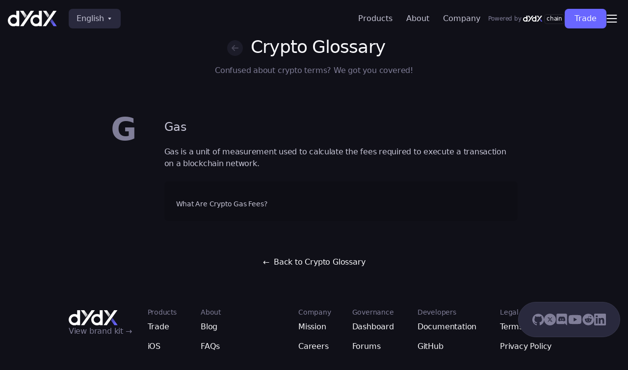

--- FILE ---
content_type: text/html; charset=utf-8
request_url: https://dydx.exchange/crypto-learning/glossary/gas
body_size: 17106
content:
<!DOCTYPE html><html lang="en"><head><meta charSet="utf-8"/><meta http-equiv="Content-Type" content="text/html; charset=utf-8"/><meta name="viewport" content="width=device-width, initial-scale=1"/><link rel="apple-touch-icon" sizes="57x57" href="/meta/apple-icon-57x57.png"/><link rel="apple-touch-icon" sizes="60x60" href="/meta/apple-icon-60x60.png"/><link rel="apple-touch-icon" sizes="72x72" href="/meta/apple-icon-72x72.png"/><link rel="apple-touch-icon" sizes="76x76" href="/meta/apple-icon-76x76.png"/><link rel="apple-touch-icon" sizes="114x114" href="/meta/apple-icon-114x114.png"/><link rel="apple-touch-icon" sizes="120x120" href="/meta/apple-icon-120x120.png"/><link rel="apple-touch-icon" sizes="144x144" href="/meta/apple-icon-144x144.png"/><link rel="apple-touch-icon" sizes="152x152" href="/meta/apple-icon-152x152.png"/><link rel="apple-touch-icon" sizes="180x180" href="/meta/apple-icon-180x180.png"/><link rel="icon" type="image/png" sizes="192x192" href="/meta/android-icon-192x192.png"/><link rel="icon" type="image/png" sizes="32x32" href="/meta/favicon-32x32.png"/><link rel="icon" type="image/png" sizes="96x96" href="/meta/favicon-96x96.png"/><link rel="icon" type="image/png" sizes="16x16" href="/meta/favicon-16x16.png"/><link rel="manifest" href="/static/meta/manifest.json"/><meta name="msapplication-TileColor" content="#ffffff"/><meta name="msapplication-TileImage" content="/meta/ms-icon-144x144.png"/><meta name="theme-color" content="#ffffff"/><meta name="twitter:card" content="summary_large_image"/><meta name="twitter:site" content="@dYdX"/><meta name="twitter:creator" content="@dYdX"/><meta property="og:url" content="https://dydx.exchange"/><meta property="og:type" content="website"/><meta property="og:image" content="https://dydx.exchange/og-image.png"/><meta property="og:image:alt" content="dYdX"/><meta property="og:image:type" content="image/png"/><meta property="og:image:width" content="1200"/><meta property="og:image:height" content="600"/><meta property="og:locale" content="en_US"/><meta property="og:site_name" content="dYdX"/><title>Gas - dYdX Academy Crypto Glossary</title><meta name="robots" content="index,follow"/><meta name="description" content="Interested in trading crypto? Learn everything about cryptocurrency, blockchain, finance, and perpetuals. Get all the tools you need to start trading."/><meta property="og:title" content="Gas - dYdX Academy Crypto Glossary"/><meta property="og:description" content="Interested in trading crypto? Learn everything about cryptocurrency, blockchain, finance, and perpetuals. Get all the tools you need to start trading."/><link rel="canonical" href="https://dydx.exchange/crypto-learning/glossary/gas"/><meta name="next-head-count" content="38"/><script async="" src="https://www.googletagmanager.com/gtag/js?id=G-ZR7KMRMLP1"></script><script>
                    window.dataLayer = window.dataLayer || [];
                    function gtag(){dataLayer.push(arguments);}
                    gtag('js', new Date());
                    gtag('config', 'G-ZR7KMRMLP1');
                  </script><script>
                  (function(w,d,s,l,i){w[l] = w[l] || [];w[l].push({'gtm.start':
                  new Date().getTime(),event:'gtm.js'});var f=d.getElementsByTagName(s)[0],
                  j=d.createElement(s),dl=l!='dataLayer'?'&l='+l:'';j.async=true;j.src=
                  'https://www.googletagmanager.com/gtm.js?id='+i+dl;f.parentNode.insertBefore(j,f);
                  })(window,document,'script','dataLayer','GTM-MD32Z4B');
                </script><link rel="preload" href="/_next/static/css/a92126568db10018.css" as="style"/><link rel="stylesheet" href="/_next/static/css/a92126568db10018.css" data-n-g=""/><noscript data-n-css=""></noscript><script defer="" nomodule="" src="/_next/static/chunks/polyfills-c67a75d1b6f99dc8.js"></script><script src="/_next/static/chunks/webpack-9bfcd818eb3ac0de.js" defer=""></script><script src="/_next/static/chunks/framework-914bea34c719afc4.js" defer=""></script><script src="/_next/static/chunks/main-ef8984a12f580828.js" defer=""></script><script src="/_next/static/chunks/pages/_app-32cf3f7067ba8e37.js" defer=""></script><script src="/_next/static/chunks/31664189-a4dfb6958e07bdc8.js" defer=""></script><script src="/_next/static/chunks/681-969794ae2dc78968.js" defer=""></script><script src="/_next/static/chunks/795-edd5871472da7525.js" defer=""></script><script src="/_next/static/chunks/239-5980963d23f4ba3e.js" defer=""></script><script src="/_next/static/chunks/61-5c8462fc7355bd04.js" defer=""></script><script src="/_next/static/chunks/84-0af05128a12da6c0.js" defer=""></script><script src="/_next/static/chunks/pages/crypto-learning/glossary/%5Bslug%5D-7d54420fa0746f44.js" defer=""></script><script src="/_next/static/H9p4As-Sj8KQzVQI34KAf/_buildManifest.js" defer=""></script><script src="/_next/static/H9p4As-Sj8KQzVQI34KAf/_ssgManifest.js" defer=""></script><style data-styled="" data-styled-version="5.3.10">:root{overflow:hidden auto;-webkit-scroll-behavior:smooth;-moz-scroll-behavior:smooth;-ms-scroll-behavior:smooth;scroll-behavior:smooth;-webkit-scroll-padding-top:calc(84px + 2rem);-moz-scroll-padding-top:calc(84px + 2rem);-ms-scroll-padding-top:calc(84px + 2rem);scroll-padding-top:calc(84px + 2rem);}/*!sc*/
body{font-family:"Satoshi",system-ui,-apple-system,Helvetica,Arial,sans-serif !important;background:#101018;color:#FAFAFD;-webkit-letter-spacing:-0.013em !important;-moz-letter-spacing:-0.013em !important;-ms-letter-spacing:-0.013em !important;letter-spacing:-0.013em !important;}/*!sc*/
code{font-family:Courier,monospace !important;background:#0D0D15;color:#FFFFFF;padding:2px 6px;margin:2px 3px;border-radius:4px;}/*!sc*/
h1{-webkit-letter-spacing:-0.025em !important;-moz-letter-spacing:-0.025em !important;-ms-letter-spacing:-0.025em !important;letter-spacing:-0.025em !important;}/*!sc*/
.Marquee{display:block;width:50vw;}/*!sc*/
.MarqueeContent{display:inline-block;}/*!sc*/
::selection{background-color:rgba(105,102,255,0.75);color:#fff;}/*!sc*/
.yt-lite{background-color:#000;border-radius:16px;position:relative;display:block;contain:content;background-position:center center;background-size:cover;cursor:pointer;width:100%;height:100%;}/*!sc*/
.yt-lite::before{content:'';display:block;position:absolute;top:0;background-image:url([data-uri]);background-position:top;background-repeat:repeat-x;height:60px;padding-bottom:50px;width:100%;-webkit-transition:all 0.2s cubic-bezier(0,0,0.2,1);transition:all 0.2s cubic-bezier(0,0,0.2,1);}/*!sc*/
.yt-lite::after{content:"";display:block;padding-bottom:calc(100% / (16 / 9));}/*!sc*/
.yt-lite > iframe{width:100%;height:100%;position:absolute;top:0;left:0;}/*!sc*/
.yt-lite > .lty-playbtn{width:70px;height:46px;background-color:#212121;z-index:1;opacity:0.8;border-radius:14%;-webkit-transition:all 0.2s cubic-bezier(0,0,0.2,1);transition:all 0.2s cubic-bezier(0,0,0.2,1);}/*!sc*/
.yt-lite:hover > .lty-playbtn{background-color:#f00;opacity:1;}/*!sc*/
.yt-lite > .lty-playbtn:before{content:'';border-style:solid;border-width:11px 0 11px 19px;border-color:transparent transparent transparent #fff;}/*!sc*/
.yt-lite > .lty-playbtn,.yt-lite > .lty-playbtn:before{position:absolute;top:50%;left:50%;-webkit-transform:translate3d(-50%,-50%,0);-ms-transform:translate3d(-50%,-50%,0);transform:translate3d(-50%,-50%,0);}/*!sc*/
.yt-lite.lyt-activated{cursor:unset;}/*!sc*/
.yt-lite.lyt-activated::before,.yt-lite.lyt-activated > .lty-playbtn{opacity:0;pointer-events:none;}/*!sc*/
@-webkit-keyframes marquee{from{-webkit-transform:translateX(0);-ms-transform:translateX(0);transform:translateX(0);}to{-webkit-transform:translateX(-50%);-ms-transform:translateX(-50%);transform:translateX(-50%);}}/*!sc*/
@keyframes marquee{from{-webkit-transform:translateX(0);-ms-transform:translateX(0);transform:translateX(0);}to{-webkit-transform:translateX(-50%);-ms-transform:translateX(-50%);transform:translateX(-50%);}}/*!sc*/
data-styled.g1[id="sc-global-elPHhZ1"]{content:"sc-global-elPHhZ1,"}/*!sc*/
.jeLBoP{border-radius:0.5rem;border-style:none;padding-left:1rem;padding-right:1rem;padding-top:0.5rem;padding-bottom:0.5rem;font-size:1.025rem;-webkit-transform:translate(var(--tw-translate-x),var(--tw-translate-y)) rotate(var(--tw-rotate)) skewX(var(--tw-skew-x)) skewY(var(--tw-skew-y)) scaleX(var(--tw-scale-x)) scaleY(var(--tw-scale-y));-ms-transform:translate(var(--tw-translate-x),var(--tw-translate-y)) rotate(var(--tw-rotate)) skewX(var(--tw-skew-x)) skewY(var(--tw-skew-y)) scaleX(var(--tw-scale-x)) scaleY(var(--tw-scale-y));transform:translate(var(--tw-translate-x),var(--tw-translate-y)) rotate(var(--tw-rotate)) skewX(var(--tw-skew-x)) skewY(var(--tw-skew-y)) scaleX(var(--tw-scale-x)) scaleY(var(--tw-scale-y));-webkit-transition-property:-webkit-transform;-webkit-transition-property:transform;transition-property:transform;-webkit-transition-timing-function:cubic-bezier(0.4,0,0.2,1);transition-timing-function:cubic-bezier(0.4,0,0.2,1);-webkit-transition-duration:100ms;transition-duration:100ms;color:#FAFAFD;background-color:#6966FF;}/*!sc*/
.jeLBoP:focus{outline:2px solid transparent;outline-offset:2px;}/*!sc*/
.jeLBoP:not(:disabled):hover{--tw-scale-x:1.05;--tw-scale-y:1.05;-webkit-transform:translate(var(--tw-translate-x),var(--tw-translate-y)) rotate(var(--tw-rotate)) skewX(var(--tw-skew-x)) skewY(var(--tw-skew-y)) scaleX(var(--tw-scale-x)) scaleY(var(--tw-scale-y));-ms-transform:translate(var(--tw-translate-x),var(--tw-translate-y)) rotate(var(--tw-rotate)) skewX(var(--tw-skew-x)) skewY(var(--tw-skew-y)) scaleX(var(--tw-scale-x)) scaleY(var(--tw-scale-y));transform:translate(var(--tw-translate-x),var(--tw-translate-y)) rotate(var(--tw-rotate)) skewX(var(--tw-skew-x)) skewY(var(--tw-skew-y)) scaleX(var(--tw-scale-x)) scaleY(var(--tw-scale-y));}/*!sc*/
.jeLBoP:not(:disabled):focus{--tw-scale-x:1.05;--tw-scale-y:1.05;-webkit-transform:translate(var(--tw-translate-x),var(--tw-translate-y)) rotate(var(--tw-rotate)) skewX(var(--tw-skew-x)) skewY(var(--tw-skew-y)) scaleX(var(--tw-scale-x)) scaleY(var(--tw-scale-y));-ms-transform:translate(var(--tw-translate-x),var(--tw-translate-y)) rotate(var(--tw-rotate)) skewX(var(--tw-skew-x)) skewY(var(--tw-skew-y)) scaleX(var(--tw-scale-x)) scaleY(var(--tw-scale-y));transform:translate(var(--tw-translate-x),var(--tw-translate-y)) rotate(var(--tw-rotate)) skewX(var(--tw-skew-x)) skewY(var(--tw-skew-y)) scaleX(var(--tw-scale-x)) scaleY(var(--tw-scale-y));}/*!sc*/
.jeLBoP img,.jeLBoP svg{display:inline-block;margin-right:0.2em;vertical-align:-0.2em;height:1.2em;}/*!sc*/
.jeLBoP:disabled{cursor:not-allowed;color:#807E98;}/*!sc*/
.jeLBoP:disabled:hover{--tw-bg-opacity:1;background-color:rgb(40 40 59 / var(--tw-bg-opacity));}/*!sc*/
.jeLBoP:disabled:focus{--tw-bg-opacity:1;background-color:rgb(40 40 59 / var(--tw-bg-opacity));}/*!sc*/
data-styled.g2[id="Button-sc-154iesq-0"]{content:"jeLBoP,"}/*!sc*/
*,::before,::after{box-sizing:border-box;border-width:0;border-style:solid;border-color:#e5e7eb;--tw-border-spacing-x:0;--tw-border-spacing-y:0;--tw-translate-x:0;--tw-translate-y:0;--tw-rotate:0;--tw-skew-x:0;--tw-skew-y:0;--tw-scale-x:1;--tw-scale-y:1;--tw-pan-x:var(--tw-empty,/*!*/ /*!*/);--tw-pan-y:var(--tw-empty,/*!*/ /*!*/);--tw-pinch-zoom:var(--tw-empty,/*!*/ /*!*/);--tw-scroll-snap-strictness:proximity;--tw-ordinal:var(--tw-empty,/*!*/ /*!*/);--tw-slashed-zero:var(--tw-empty,/*!*/ /*!*/);--tw-numeric-figure:var(--tw-empty,/*!*/ /*!*/);--tw-numeric-spacing:var(--tw-empty,/*!*/ /*!*/);--tw-numeric-fraction:var(--tw-empty,/*!*/ /*!*/);--tw-ring-offset-shadow:0 0 #0000;--tw-ring-shadow:0 0 #0000;--tw-shadow:0 0 #0000;--tw-shadow-colored:0 0 #0000;--tw-ring-inset:var(--tw-empty,/*!*/ /*!*/);--tw-ring-offset-width:0px;--tw-ring-offset-color:#fff;--tw-ring-color:rgb(59 130 246 / 0.5);--tw-blur:var(--tw-empty,/*!*/ /*!*/);--tw-brightness:var(--tw-empty,/*!*/ /*!*/);--tw-contrast:var(--tw-empty,/*!*/ /*!*/);--tw-grayscale:var(--tw-empty,/*!*/ /*!*/);--tw-hue-rotate:var(--tw-empty,/*!*/ /*!*/);--tw-invert:var(--tw-empty,/*!*/ /*!*/);--tw-saturate:var(--tw-empty,/*!*/ /*!*/);--tw-sepia:var(--tw-empty,/*!*/ /*!*/);--tw-drop-shadow:var(--tw-empty,/*!*/ /*!*/);--tw-backdrop-blur:var(--tw-empty,/*!*/ /*!*/);--tw-backdrop-brightness:var(--tw-empty,/*!*/ /*!*/);--tw-backdrop-contrast:var(--tw-empty,/*!*/ /*!*/);--tw-backdrop-grayscale:var(--tw-empty,/*!*/ /*!*/);--tw-backdrop-hue-rotate:var(--tw-empty,/*!*/ /*!*/);--tw-backdrop-invert:var(--tw-empty,/*!*/ /*!*/);--tw-backdrop-opacity:var(--tw-empty,/*!*/ /*!*/);--tw-backdrop-saturate:var(--tw-empty,/*!*/ /*!*/);--tw-backdrop-sepia:var(--tw-empty,/*!*/ /*!*/);}/*!sc*/
::before,::after{--tw-content:'';}/*!sc*/
html{line-height:1.5;-webkit-text-size-adjust:100%;-moz-tab-size:4;tab-size:4;font-family:ui-sans-serif,system-ui,-apple-system,BlinkMacSystemFont,"Segoe UI",Roboto,"Helvetica Neue",Arial,"Noto Sans",sans-serif,"Apple Color Emoji","Segoe UI Emoji","Segoe UI Symbol","Noto Color Emoji";font-feature-settings:normal;font-variation-settings:normal;}/*!sc*/
body{margin:0;line-height:inherit;}/*!sc*/
hr{height:0;color:inherit;border-top-width:1px;}/*!sc*/
abbr:where([title]){-webkit-text-decoration:underline dotted;text-decoration:underline dotted;}/*!sc*/
h1,h2,h3,h4,h5,h6{font-size:inherit;font-weight:inherit;}/*!sc*/
a{color:inherit;-webkit-text-decoration:inherit;text-decoration:inherit;}/*!sc*/
b,strong{font-weight:bolder;}/*!sc*/
code,kbd,samp,pre{font-family:ui-monospace,SFMono-Regular,Menlo,Monaco,Consolas,"Liberation Mono","Courier New",monospace;font-size:1em;}/*!sc*/
small{font-size:80%;}/*!sc*/
sub,sup{font-size:75%;line-height:0;position:relative;vertical-align:baseline;}/*!sc*/
sub{bottom:-0.25em;}/*!sc*/
sup{top:-0.5em;}/*!sc*/
table{text-indent:0;border-color:inherit;border-collapse:collapse;}/*!sc*/
button,input,optgroup,select,textarea{font-family:inherit;font-size:100%;font-weight:inherit;line-height:inherit;color:inherit;margin:0;padding:0;}/*!sc*/
button,select{text-transform:none;}/*!sc*/
button,[type='button'],[type='reset'],[type='submit']{-webkit-appearance:button;background-color:transparent;background-image:none;}/*!sc*/
:-moz-focusring{outline:auto;}/*!sc*/
:-moz-ui-invalid{box-shadow:none;}/*!sc*/
progress{vertical-align:baseline;}/*!sc*/
::-webkit-inner-spin-button,::-webkit-outer-spin-button{height:auto;}/*!sc*/
[type='search']{-webkit-appearance:textfield;outline-offset:-2px;}/*!sc*/
::-webkit-search-decoration{-webkit-appearance:none;}/*!sc*/
::-webkit-file-upload-button{-webkit-appearance:button;font:inherit;}/*!sc*/
summary{display:list-item;}/*!sc*/
blockquote,dl,dd,h1,h2,h3,h4,h5,h6,hr,figure,p,pre{margin:0;}/*!sc*/
fieldset{margin:0;padding:0;}/*!sc*/
legend{padding:0;}/*!sc*/
ol,ul,menu{list-style:none;margin:0;padding:0;}/*!sc*/
textarea{resize:vertical;}/*!sc*/
input::-webkit-input-placeholder,textarea::-webkit-input-placeholder{opacity:1;color:#9ca3af;}/*!sc*/
input::-moz-placeholder,textarea::-moz-placeholder{opacity:1;color:#9ca3af;}/*!sc*/
input:-ms-input-placeholder,textarea:-ms-input-placeholder{opacity:1;color:#9ca3af;}/*!sc*/
input::placeholder,textarea::placeholder{opacity:1;color:#9ca3af;}/*!sc*/
button,[role="button"]{cursor:pointer;}/*!sc*/
:disabled{cursor:default;}/*!sc*/
img,svg,video,canvas,audio,iframe,embed,object{display:block;vertical-align:middle;}/*!sc*/
img,video{max-width:100%;height:auto;}/*!sc*/
[hidden]{display:none;}/*!sc*/
::backdrop{--tw-border-spacing-x:0;--tw-border-spacing-y:0;--tw-translate-x:0;--tw-translate-y:0;--tw-rotate:0;--tw-skew-x:0;--tw-skew-y:0;--tw-scale-x:1;--tw-scale-y:1;--tw-pan-x:var(--tw-empty,/*!*/ /*!*/);--tw-pan-y:var(--tw-empty,/*!*/ /*!*/);--tw-pinch-zoom:var(--tw-empty,/*!*/ /*!*/);--tw-scroll-snap-strictness:proximity;--tw-ordinal:var(--tw-empty,/*!*/ /*!*/);--tw-slashed-zero:var(--tw-empty,/*!*/ /*!*/);--tw-numeric-figure:var(--tw-empty,/*!*/ /*!*/);--tw-numeric-spacing:var(--tw-empty,/*!*/ /*!*/);--tw-numeric-fraction:var(--tw-empty,/*!*/ /*!*/);--tw-ring-offset-shadow:0 0 #0000;--tw-ring-shadow:0 0 #0000;--tw-shadow:0 0 #0000;--tw-shadow-colored:0 0 #0000;--tw-ring-inset:var(--tw-empty,/*!*/ /*!*/);--tw-ring-offset-width:0px;--tw-ring-offset-color:#fff;--tw-ring-color:rgb(59 130 246 / 0.5);--tw-blur:var(--tw-empty,/*!*/ /*!*/);--tw-brightness:var(--tw-empty,/*!*/ /*!*/);--tw-contrast:var(--tw-empty,/*!*/ /*!*/);--tw-grayscale:var(--tw-empty,/*!*/ /*!*/);--tw-hue-rotate:var(--tw-empty,/*!*/ /*!*/);--tw-invert:var(--tw-empty,/*!*/ /*!*/);--tw-saturate:var(--tw-empty,/*!*/ /*!*/);--tw-sepia:var(--tw-empty,/*!*/ /*!*/);--tw-drop-shadow:var(--tw-empty,/*!*/ /*!*/);--tw-backdrop-blur:var(--tw-empty,/*!*/ /*!*/);--tw-backdrop-brightness:var(--tw-empty,/*!*/ /*!*/);--tw-backdrop-contrast:var(--tw-empty,/*!*/ /*!*/);--tw-backdrop-grayscale:var(--tw-empty,/*!*/ /*!*/);--tw-backdrop-hue-rotate:var(--tw-empty,/*!*/ /*!*/);--tw-backdrop-invert:var(--tw-empty,/*!*/ /*!*/);--tw-backdrop-opacity:var(--tw-empty,/*!*/ /*!*/);--tw-backdrop-saturate:var(--tw-empty,/*!*/ /*!*/);--tw-backdrop-sepia:var(--tw-empty,/*!*/ /*!*/);}/*!sc*/
[type='text'],[type='email'],[type='url'],[type='password'],[type='number'],[type='date'],[type='datetime-local'],[type='month'],[type='search'],[type='tel'],[type='time'],[type='week'],[multiple],textarea,select{-webkit-appearance:none;-moz-appearance:none;appearance:none;background-color:#fff;border-color:#6b7280;border-width:1px;border-radius:0px;padding-top:0.5rem;padding-right:0.75rem;padding-bottom:0.5rem;padding-left:0.75rem;font-size:1rem;line-height:1.5rem;--tw-shadow:0 0 #0000;}/*!sc*/
[type='text']:focus,[type='email']:focus,[type='url']:focus,[type='password']:focus,[type='number']:focus,[type='date']:focus,[type='datetime-local']:focus,[type='month']:focus,[type='search']:focus,[type='tel']:focus,[type='time']:focus,[type='week']:focus,[multiple]:focus,textarea:focus,select:focus{outline:2px solid transparent;outline-offset:2px;--tw-ring-inset:var(--tw-empty,/*!*/ /*!*/);--tw-ring-offset-width:0px;--tw-ring-offset-color:#fff;--tw-ring-color:#2563eb;--tw-ring-offset-shadow:var(--tw-ring-inset) 0 0 0 var(--tw-ring-offset-width) var(--tw-ring-offset-color);--tw-ring-shadow:var(--tw-ring-inset) 0 0 0 calc(1px + var(--tw-ring-offset-width)) var(--tw-ring-color);box-shadow:var(--tw-ring-offset-shadow),var(--tw-ring-shadow),var(--tw-shadow);border-color:#2563eb;}/*!sc*/
input::-webkit-input-placeholder,textarea::-webkit-input-placeholder{color:#6b7280;opacity:1;}/*!sc*/
input::-moz-placeholder,textarea::-moz-placeholder{color:#6b7280;opacity:1;}/*!sc*/
input:-ms-input-placeholder,textarea:-ms-input-placeholder{color:#6b7280;opacity:1;}/*!sc*/
input::placeholder,textarea::placeholder{color:#6b7280;opacity:1;}/*!sc*/
::-webkit-datetime-edit-fields-wrapper{padding:0;}/*!sc*/
::-webkit-date-and-time-value{min-height:1.5em;}/*!sc*/
::-webkit-datetime-edit,::-webkit-datetime-edit-year-field,::-webkit-datetime-edit-month-field,::-webkit-datetime-edit-day-field,::-webkit-datetime-edit-hour-field,::-webkit-datetime-edit-minute-field,::-webkit-datetime-edit-second-field,::-webkit-datetime-edit-millisecond-field,::-webkit-datetime-edit-meridiem-field{padding-top:0;padding-bottom:0;}/*!sc*/
select{background-image:url("data:image/svg+xml,%3csvg xmlns='http://www.w3.org/2000/svg' fill='none' viewBox='0 0 20 20'%3e%3cpath stroke='%236b7280' stroke-linecap='round' stroke-linejoin='round' stroke-width='1.5' d='M6 8l4 4 4-4'/%3e%3c/svg%3e");background-position:right 0.5rem center;background-repeat:no-repeat;background-size:1.5em 1.5em;padding-right:2.5rem;print-color-adjust:exact;}/*!sc*/
[multiple]{background-image:initial;background-position:initial;background-repeat:unset;background-size:initial;padding-right:0.75rem;print-color-adjust:unset;}/*!sc*/
[type='checkbox'],[type='radio']{-webkit-appearance:none;-moz-appearance:none;appearance:none;padding:0;print-color-adjust:exact;display:inline-block;vertical-align:middle;background-origin:border-box;-webkit-user-select:none;-moz-user-select:none;-ms-user-select:none;user-select:none;-webkit-flex-shrink:0;-ms-flex-negative:0;flex-shrink:0;height:1rem;width:1rem;color:#2563eb;background-color:#fff;border-color:#6b7280;border-width:1px;--tw-shadow:0 0 #0000;}/*!sc*/
[type='checkbox']{border-radius:0px;}/*!sc*/
[type='radio']{border-radius:100%;}/*!sc*/
[type='checkbox']:focus,[type='radio']:focus{outline:2px solid transparent;outline-offset:2px;--tw-ring-inset:var(--tw-empty,/*!*/ /*!*/);--tw-ring-offset-width:2px;--tw-ring-offset-color:#fff;--tw-ring-color:#2563eb;--tw-ring-offset-shadow:var(--tw-ring-inset) 0 0 0 var(--tw-ring-offset-width) var(--tw-ring-offset-color);--tw-ring-shadow:var(--tw-ring-inset) 0 0 0 calc(2px + var(--tw-ring-offset-width)) var(--tw-ring-color);box-shadow:var(--tw-ring-offset-shadow),var(--tw-ring-shadow),var(--tw-shadow);}/*!sc*/
[type='checkbox']:checked,[type='radio']:checked{border-color:transparent;background-color:currentColor;background-size:100% 100%;background-position:center;background-repeat:no-repeat;}/*!sc*/
[type='checkbox']:checked{background-image:url("data:image/svg+xml,%3csvg viewBox='0 0 16 16' fill='white' xmlns='http://www.w3.org/2000/svg'%3e%3cpath d='M12.207 4.793a1 1 0 010 1.414l-5 5a1 1 0 01-1.414 0l-2-2a1 1 0 011.414-1.414L6.5 9.086l4.293-4.293a1 1 0 011.414 0z'/%3e%3c/svg%3e");}/*!sc*/
[type='radio']:checked{background-image:url("data:image/svg+xml,%3csvg viewBox='0 0 16 16' fill='white' xmlns='http://www.w3.org/2000/svg'%3e%3ccircle cx='8' cy='8' r='3'/%3e%3c/svg%3e");}/*!sc*/
[type='checkbox']:checked:hover,[type='checkbox']:checked:focus,[type='radio']:checked:hover,[type='radio']:checked:focus{border-color:transparent;background-color:currentColor;}/*!sc*/
[type='checkbox']:indeterminate{background-image:url("data:image/svg+xml,%3csvg xmlns='http://www.w3.org/2000/svg' fill='none' viewBox='0 0 16 16'%3e%3cpath stroke='white' stroke-linecap='round' stroke-linejoin='round' stroke-width='2' d='M4 8h8'/%3e%3c/svg%3e");border-color:transparent;background-color:currentColor;background-size:100% 100%;background-position:center;background-repeat:no-repeat;}/*!sc*/
[type='checkbox']:indeterminate:hover,[type='checkbox']:indeterminate:focus{border-color:transparent;background-color:currentColor;}/*!sc*/
[type='file']{background:unset;border-color:inherit;border-width:0;border-radius:0;padding:0;font-size:unset;line-height:inherit;}/*!sc*/
[type='file']:focus{outline:1px auto -webkit-focus-ring-color;}/*!sc*/
data-styled.g13[id="sc-global-lpsRwu1"]{content:"sc-global-lpsRwu1,"}/*!sc*/
.nRvYC{display:-webkit-box;display:-webkit-flex;display:-ms-flexbox;display:flex;-webkit-flex-direction:row;-ms-flex-direction:row;flex-direction:row;gap:1.5rem;-webkit-align-items:center;-webkit-box-align:center;-ms-flex-align:center;align-items:center;}/*!sc*/
@media (max-width:48rem){.nRvYC{-webkit-box-pack:justify;-webkit-justify-content:space-between;-ms-flex-pack:justify;justify-content:space-between;padding-right:2rem;}}/*!sc*/
data-styled.g14[id="SocialLinks__SocialLinksContainer-sc-jjclux-0"]{content:"nRvYC,"}/*!sc*/
.geIhYb{color:#807E98;}/*!sc*/
.geIhYb:hover{color:#FAFAFD;}/*!sc*/
.geIhYb:hover svg{-webkit-transform:rotate(4deg) translateY(-0.1875rem) scale(1.3);-ms-transform:rotate(4deg) translateY(-0.1875rem) scale(1.3);transform:rotate(4deg) translateY(-0.1875rem) scale(1.3);}/*!sc*/
.geIhYb svg{-webkit-transition:-webkit-transform 0.3s ease-in-out;-webkit-transition:transform 0.3s ease-in-out;transition:transform 0.3s ease-in-out;width:1.5rem;height:1.5rem;}/*!sc*/
.fwsWKj{color:#807E98;}/*!sc*/
.fwsWKj:hover{color:#FAFAFD;}/*!sc*/
.fwsWKj:hover svg{-webkit-transform:rotate(4deg) translateY(-0.1875rem) scale(1.3);-ms-transform:rotate(4deg) translateY(-0.1875rem) scale(1.3);transform:rotate(4deg) translateY(-0.1875rem) scale(1.3);}/*!sc*/
.fwsWKj svg{-webkit-transition:-webkit-transform 0.3s ease-in-out;-webkit-transition:transform 0.3s ease-in-out;transition:transform 0.3s ease-in-out;width:1.875rem;height:1.875rem;}/*!sc*/
data-styled.g15[id="SocialLinks__SocialLink-sc-jjclux-1"]{content:"geIhYb,fwsWKj,"}/*!sc*/
.bEmUfF{margin:0;display:-webkit-box;display:-webkit-flex;display:-ms-flexbox;display:flex;box-sizing:border-box;-webkit-box-pack:center;-webkit-justify-content:center;-ms-flex-pack:center;justify-content:center;-webkit-align-items:center;-webkit-box-align:center;-ms-flex-align:center;align-items:center;position:relative;border:none;text-align:left;list-style:none;background:none;padding:10px 12px !important;height:auto;}/*!sc*/
.bEmUfF:focus{outline:none;}/*!sc*/
data-styled.g19[id="Menu__StyledMenu-sc-1721og8-2"]{content:"bEmUfF,"}/*!sc*/
.iRqkAq{-webkit-text-decoration:none;text-decoration:none;margin:0px;border-radius:0.5rem;font-weight:400;width:-webkit-fit-content;width:-moz-fit-content;width:fit-content;cursor:pointer;}/*!sc*/
data-styled.g22[id="Menu__StyledMenuTitle-sc-1721og8-5"]{content:"iRqkAq,"}/*!sc*/
.flrkwr{display:-webkit-box;display:-webkit-flex;display:-ms-flexbox;display:flex;-webkit-align-items:center;-webkit-box-align:center;-ms-flex-align:center;align-items:center;color:#C8C7D8;-webkit-transition:all 0.2s ease-in-out;transition:all 0.2s ease-in-out;}/*!sc*/
data-styled.g29[id="Menu__TitleAndChevron-sc-1721og8-12"]{content:"flrkwr,"}/*!sc*/
.iaxnsH{margin-right:0.25rem;}/*!sc*/
data-styled.g30[id="Menu__MenuTitle-sc-1721og8-13"]{content:"iaxnsH,"}/*!sc*/
.kiKpCk{width:100%;}/*!sc*/
data-styled.g31[id="TradeButtons__StyledTradeButton-sc-qmcj6u-0"]{content:"kiKpCk,"}/*!sc*/
.clhgVJ{-webkit-flex:1 1 0%;-ms-flex:1 1 0%;flex:1 1 0%;-webkit-box-pack:center;-webkit-justify-content:center;-ms-flex-pack:center;justify-content:center;}/*!sc*/
data-styled.g32[id="TradeButtons___StyledDiv-sc-qmcj6u-1"]{content:"clhgVJ,"}/*!sc*/
.fDLtay{position:relative;margin-left:0.75rem;}/*!sc*/
@media (min-width:640px){.fDLtay{margin-left:1.5rem;}}/*!sc*/
data-styled.g33[id="LanguageSelector__LanguageSelectorWrapper-sc-1nbezs3-0"]{content:"fDLtay,"}/*!sc*/
.erotHc{display:-webkit-box;display:-webkit-flex;display:-ms-flexbox;display:flex;-webkit-align-items:center;-webkit-box-align:center;-ms-flex-align:center;align-items:center;color:#C8C7D8;background-color:#29293D;}/*!sc*/
.erotHc > svg{margin-left:0.5rem;}/*!sc*/
.erotHc:hover{color:#FAFAFD;}/*!sc*/
.erotHc:active{background-color:#0d0d15;}/*!sc*/
data-styled.g34[id="LanguageSelector__LanguageSelectorButton-sc-1nbezs3-1"]{content:"erotHc,"}/*!sc*/
.ljorgN{position:absolute;top:48px;-webkit-flex-direction:column;-ms-flex-direction:column;flex-direction:column;padding:8px 14px;min-width:160px;background-color:#232334;border-radius:8px;display:none;}/*!sc*/
data-styled.g35[id="LanguageSelector__LanguageSelectorMenu-sc-1nbezs3-2"]{content:"ljorgN,"}/*!sc*/
.dmUAtE{color:#807E98;cursor:pointer;padding:8px 6px;}/*!sc*/
.dmUAtE:hover{color:#807E98;}/*!sc*/
.bvIalV{color:#C8C7D8;cursor:pointer;padding:8px 6px;}/*!sc*/
.bvIalV:hover{color:#FAFAFD;}/*!sc*/
data-styled.g36[id="LanguageSelector__LanguageSelectorOption-sc-1nbezs3-3"]{content:"dmUAtE,bvIalV,"}/*!sc*/
.dFaotz{box-sizing:border-box;display:-webkit-box;display:-webkit-flex;display:-ms-flexbox;display:flex;-webkit-align-items:center;-webkit-box-align:center;-ms-flex-align:center;align-items:center;-webkit-box-pack:start;-webkit-justify-content:start;-ms-flex-pack:start;justify-content:start;-webkit-transition:all 0.2s ease;transition:all 0.2s ease;}/*!sc*/
@media (max-width:64rem){.dFaotz{-webkit-box-pack:end;-webkit-justify-content:end;-ms-flex-pack:end;justify-content:end;}}/*!sc*/
data-styled.g37[id="Header__Navigation-sc-1m8odxf-0"]{content:"dFaotz,"}/*!sc*/
.iDIqJF{max-width:80rem;margin:0 auto;display:-webkit-box;display:-webkit-flex;display:-ms-flexbox;display:flex;-webkit-flex-direction:row;-ms-flex-direction:row;flex-direction:row;-webkit-align-items:center;-webkit-box-align:center;-ms-flex-align:center;align-items:center;position:fixed;width:100%;height:76px;top:0;left:0;right:0;z-index:3;}/*!sc*/
@media (max-width:80rem){.iDIqJF{padding:0 1rem;}}/*!sc*/
data-styled.g38[id="Header__StyledHeader-sc-1m8odxf-1"]{content:"iDIqJF,"}/*!sc*/
.ePtAnu{color:#807E98;}/*!sc*/
.ePtAnu.ePtAnu a{display:inline;color:#C8C7D8;}/*!sc*/
.ePtAnu.ePtAnu a:hover{-webkit-text-decoration:underline;text-decoration:underline;}/*!sc*/
data-styled.g39[id="Header__Grey-sc-1m8odxf-2"]{content:"ePtAnu,"}/*!sc*/
.iTCQdX{border:none;background-color:transparent;color:#ffffff;display:none;z-index:9999;width:1.875rem;height:1.875rem;margin-right:0.375rem;-webkit-box-pack:center;-webkit-justify-content:center;-ms-flex-pack:center;justify-content:center;-webkit-align-items:center;-webkit-box-align:center;-ms-flex-align:center;align-items:center;cursor:pointer;}/*!sc*/
.iTCQdX:focus{outline:none;}/*!sc*/
.iTCQdX img{width:1.375rem;}/*!sc*/
@media (max-width:80rem){.iTCQdX{display:-webkit-box;display:-webkit-flex;display:-ms-flexbox;display:flex;position:relative;right:initial;top:initial;}}/*!sc*/
data-styled.g42[id="Header__MenuToggle-sc-1m8odxf-5"]{content:"iTCQdX,"}/*!sc*/
.ilBlAG{max-width:none;-webkit-transition-property:opacity;transition-property:opacity;-webkit-transition-timing-function:cubic-bezier(0.4,0,0.2,1);transition-timing-function:cubic-bezier(0.4,0,0.2,1);-webkit-transition-duration:150ms;transition-duration:150ms;}/*!sc*/
data-styled.g43[id="Header__Image-sc-1m8odxf-6"]{content:"ilBlAG,"}/*!sc*/
.hdnQMO{opacity:1;}/*!sc*/
data-styled.g44[id="Header___StyledImage4-sc-1m8odxf-7"]{content:"hdnQMO,"}/*!sc*/
.kmsNtK{display:none;}/*!sc*/
data-styled.g46[id="Header___StyledImage2-sc-1m8odxf-9"]{content:"kmsNtK,"}/*!sc*/
.fXVZsz{display:-webkit-box;display:-webkit-flex;display:-ms-flexbox;display:flex;-webkit-align-items:center;-webkit-box-align:center;-ms-flex-align:center;align-items:center;}/*!sc*/
data-styled.g53[id="Header__LogoAndLanguageSelector-sc-1m8odxf-16"]{content:"fXVZsz,"}/*!sc*/
.gsegSe{display:-webkit-box;display:-webkit-flex;display:-ms-flexbox;display:flex;-webkit-align-items:center;-webkit-box-align:center;-ms-flex-align:center;align-items:center;z-index:9999;-webkit-transition:-webkit-transform 0.2s ease-out;-webkit-transition:transform 0.2s ease-out;transition:transform 0.2s ease-out;}/*!sc*/
.gsegSe:hover{-webkit-transform:scale(1.08);-ms-transform:scale(1.08);transform:scale(1.08);}/*!sc*/
data-styled.g54[id="Header__StyledIcon-sc-1m8odxf-17"]{content:"gsegSe,"}/*!sc*/
.irwwfN{display:none;}/*!sc*/
@media (min-width:640px){.irwwfN{display:inline;}}/*!sc*/
data-styled.g55[id="Header__Desktop-sc-1m8odxf-18"]{content:"irwwfN,"}/*!sc*/
.gXqqBx{max-width:none;}/*!sc*/
data-styled.g56[id="Header___StyledDesktop-sc-1m8odxf-19"]{content:"gXqqBx,"}/*!sc*/
.ezqSvU{display:inline;}/*!sc*/
@media (min-width:640px){.ezqSvU{display:none;}}/*!sc*/
data-styled.g57[id="Header__Mobile-sc-1m8odxf-20"]{content:"ezqSvU,"}/*!sc*/
.llvOmt{width:100%;z-index:9999;}/*!sc*/
data-styled.g58[id="Header__StyledNav-sc-1m8odxf-21"]{content:"llvOmt,"}/*!sc*/
@media (max-width:64rem){.dJjskI{display:none;}}/*!sc*/
data-styled.g59[id="Header__DesktopNav-sc-1m8odxf-22"]{content:"dJjskI,"}/*!sc*/
.bAwmcE{display:-webkit-box;display:-webkit-flex;display:-ms-flexbox;display:flex;-webkit-flex-direction:row;-ms-flex-direction:row;flex-direction:row;-webkit-align-items:center;-webkit-box-align:center;-ms-flex-align:center;align-items:center;gap:0.5rem;white-space:nowrap;}/*!sc*/
.bAwmcE button{margin-left:0;margin-right:0;}/*!sc*/
data-styled.g60[id="Header__StyledTrade-sc-1m8odxf-23"]{content:"bAwmcE,"}/*!sc*/
.ekwfBF{display:-webkit-box;display:-webkit-flex;display:-ms-flexbox;display:flex;max-width:none;-webkit-flex-direction:row;-ms-flex-direction:row;flex-direction:row;-webkit-align-items:center;-webkit-box-align:center;-ms-flex-align:center;align-items:center;font-size:0.75rem;line-height:1rem;}/*!sc*/
data-styled.g62[id="Header___StyledDiv-sc-1m8odxf-25"]{content:"ekwfBF,"}/*!sc*/
.cddcvq{height:1em;margin:0 0.5ch;max-width:none;}/*!sc*/
data-styled.g63[id="Header___StyledImg2-sc-1m8odxf-26"]{content:"cddcvq,"}/*!sc*/
.eHNEcW{margin-top:2px;display:-webkit-inline-box;display:-webkit-inline-flex;display:-ms-inline-flexbox;display:inline-flex;border-radius:0.375rem;border-width:1px;border-color:#FFFFFF1A;padding-left:0.25rem;padding-right:0.25rem;padding-bottom:0.125rem;}/*!sc*/
data-styled.g64[id="Header___StyledSpan-sc-1m8odxf-27"]{content:"eHNEcW,"}/*!sc*/
.jsxILd{display:-webkit-box;display:-webkit-flex;display:-ms-flexbox;display:flex;-webkit-flex-direction:row;-ms-flex-direction:row;flex-direction:row;-webkit-box-pack:center;-webkit-justify-content:center;-ms-flex-pack:center;justify-content:center;padding:0 1.5rem 1rem 1.5rem;}/*!sc*/
@media (max-width:64rem){.jsxILd{-webkit-flex-direction:column;-ms-flex-direction:column;flex-direction:column;}}/*!sc*/
data-styled.g65[id="Sitemap__SitemapContainer-sc-ygogfz-0"]{content:"jsxILd,"}/*!sc*/
.ggGLDH{width:-webkit-fit-content;width:-moz-fit-content;width:fit-content;display:-webkit-box;display:-webkit-flex;display:-ms-flexbox;display:flex;-webkit-flex-direction:column;-ms-flex-direction:column;flex-direction:column;gap:1rem;padding:0.375rem 1rem 0 1rem;white-space:nowrap;color:#807E98;-webkit-transition:color 0.2s ease-in-out;transition:color 0.2s ease-in-out;}/*!sc*/
@media (max-width:64rem){.ggGLDH{margin-bottom:2rem;padding:0 1rem;}}/*!sc*/
.ggGLDH:hover{color:#FAFAFD;}/*!sc*/
data-styled.g66[id="Sitemap__Brand-sc-ygogfz-1"]{content:"ggGLDH,"}/*!sc*/
.fJWqym{display:-webkit-box;display:-webkit-flex;display:-ms-flexbox;display:flex;-webkit-flex-direction:row;-ms-flex-direction:row;flex-direction:row;-webkit-align-items:start;-webkit-box-align:start;-ms-flex-align:start;align-items:start;-webkit-box-pack:center;-webkit-justify-content:center;-ms-flex-pack:center;justify-content:center;}/*!sc*/
@media (max-width:64rem){.fJWqym{-webkit-flex-wrap:wrap;-ms-flex-wrap:wrap;flex-wrap:wrap;-webkit-box-pack:start;-webkit-justify-content:start;-ms-flex-pack:start;justify-content:start;}}/*!sc*/
data-styled.g67[id="Sitemap__NavLinksContainer-sc-ygogfz-2"]{content:"fJWqym,"}/*!sc*/
.irvGmF{-webkit-text-decoration:none;text-decoration:none;margin:0rem;border-radius:0.5rem;font-weight:400;width:-webkit-fit-content;width:-moz-fit-content;width:fit-content;}/*!sc*/
@media (max-width:64rem){.irvGmF{margin-bottom:1rem;}}/*!sc*/
data-styled.g68[id="Sitemap__StyledLinks-sc-ygogfz-3"]{content:"irvGmF,"}/*!sc*/
.ujUJT{max-width:13.75rem;margin-bottom:2rem;display:-webkit-box;display:-webkit-flex;display:-ms-flexbox;display:flex;-webkit-flex-direction:column;-ms-flex-direction:column;flex-direction:column;padding-left:1rem;}/*!sc*/
data-styled.g69[id="Sitemap__Section-sc-ygogfz-4"]{content:"ujUJT,"}/*!sc*/
.cWOAKd{font-size:0.875rem;margin-right:0.25rem;color:#807E98;cursor:default;}/*!sc*/
@media (max-width:64rem){.cWOAKd{font-weight:medium;}}/*!sc*/
data-styled.g70[id="Sitemap__SectionTitle-sc-ygogfz-5"]{content:"cWOAKd,"}/*!sc*/
.jxLHmT{-webkit-text-decoration:none;text-decoration:none;margin:0px 1.5rem 0px 0px;border-radius:0.5rem;width:89%;padding-top:0.1875rem;padding-bottom:0.1875rem;-webkit-transition:filter 0.25s cubic-bezier(0.19,1,0.22,1);transition:filter 0.25s cubic-bezier(0.19,1,0.22,1);color:#FAFAFD;}/*!sc*/
data-styled.g71[id="Sitemap__StyledMenuItem-sc-ygogfz-6"]{content:"jxLHmT,"}/*!sc*/
.Lnwxf{margin:0;padding:0;-webkit-text-decoration:none;text-decoration:none;display:block;margin:0.25rem 0;width:100%;white-space:nowrap;cursor:pointer;}/*!sc*/
.Lnwxf svg{height:1.5rem;margin-right:0.25rem;margin-top:0.25rem;padding-right:0.25rem;}/*!sc*/
.Lnwxf svg path{fill:#FAFAFD;}/*!sc*/
data-styled.g72[id="Sitemap__StyledExternalLink-sc-ygogfz-7"]{content:"Lnwxf,"}/*!sc*/
.dljALz{display:-webkit-box;display:-webkit-flex;display:-ms-flexbox;display:flex;-webkit-flex-direction:row;-ms-flex-direction:row;flex-direction:row;padding-bottom:0.125rem;}/*!sc*/
data-styled.g73[id="Sitemap__ItemRow-sc-ygogfz-8"]{content:"dljALz,"}/*!sc*/
.hutnVD{display:block;border-radius:0.5rem;-webkit-text-decoration:none;text-decoration:none;margin:0;padding:0;padding:0.125rem 0.5rem 0rem 0rem;}/*!sc*/
@media (max-width:80rem){.hutnVD{padding-top:0;color:#FAFAFD;}}/*!sc*/
data-styled.g74[id="Sitemap__StyledTitle-sc-ygogfz-9"]{content:"hutnVD,"}/*!sc*/
.cwQMyF{position:fixed;max-width:80rem;width:100%;bottom:2rem;padding-right:1rem;pointer-events:none;z-index:1;}/*!sc*/
@media (max-width:64rem){.cwQMyF{position:relative;bottom:unset;}}/*!sc*/
@media (max-width:48rem){.cwQMyF{-webkit-box-pack:start;-webkit-justify-content:start;-ms-flex-pack:start;justify-content:start;}}/*!sc*/
data-styled.g76[id="Sitemap__SocialLinksFixedContainer-sc-ygogfz-11"]{content:"cwQMyF,"}/*!sc*/
.csevfK{width:-webkit-fit-content;width:-moz-fit-content;width:fit-content;border:1px solid #38384D;background-color:#29293D;padding:1.25rem 1.75rem;border-radius:4.375rem;margin-left:auto;pointer-events:auto;}/*!sc*/
@media (max-width:64rem){.csevfK{border:none;background-color:transparent;padding:0 0 0 1rem;-webkit-backdrop-filter:none;backdrop-filter:none;margin-left:0;}}/*!sc*/
data-styled.g77[id="Sitemap__StyledSocialLinks-sc-ygogfz-12"]{content:"csevfK,"}/*!sc*/
.bktKF{position:fixed;top:0;right:0;bottom:0;left:0;height:100vh;overflow:hidden;z-index:-100;}/*!sc*/
data-styled.g79[id="Page__Layer-sc-pti12l-1"]{content:"bktKF,"}/*!sc*/
.iAJNHN{position:absolute;top:0;left:0;width:100%;height:100%;}/*!sc*/
data-styled.g80[id="Page__Video-sc-pti12l-2"]{content:"iAJNHN,"}/*!sc*/
.gFrZpp{position:absolute;width:calc(100vh * (1920 / 1080));height:calc(100vw * (1080 / 1920));min-width:100%;min-height:100%;top:50%;left:50%;-webkit-transform:translate(-50%,-50%);-ms-transform:translate(-50%,-50%);transform:translate(-50%,-50%);}/*!sc*/
data-styled.g81[id="Page__Feature-sc-pti12l-3"]{content:"gFrZpp,"}/*!sc*/
.iAlBeN{background-image:url();background-repeat:no-repeat;background-size:fill;margin:auto;margin-top:76px;}/*!sc*/
data-styled.g83[id="Page__Background-sc-pti12l-5"]{content:"iAlBeN,"}/*!sc*/
.fePxqj{margin-left:auto;margin-right:auto;width:100%;max-width:100%;padding-left:1.5rem;padding-right:1.5rem;color:rgba(200,199,216,1);}/*!sc*/
@media (min-width:640px){.fePxqj{max-width:100%;}}/*!sc*/
@media (min-width:768px){.fePxqj{max-width:48rem;}}/*!sc*/
@media (min-width:1024px){.fePxqj{max-width:48rem;}}/*!sc*/
.fePxqj * ::selection{background-color:rgba(105,102,255,0.75);color:#fff;}/*!sc*/
.fePxqj > p,.fePxqj blockquote,.fePxqj ol,.fePxqj ul{margin-top:1.5rem;margin-bottom:1.5rem;}/*!sc*/
.fePxqj li,.fePxqj p{font-weight:300;font-size:16px;-webkit-letter-spacing:-0.016rem;-moz-letter-spacing:-0.016rem;-ms-letter-spacing:-0.016rem;letter-spacing:-0.016rem;}/*!sc*/
.fePxqj li{line-height:150%;margin-bottom:8px;list-style-type:inherit;}/*!sc*/
.fePxqj ul{list-style-type:square;margin-top:10px;margin-bottom:10px;margin-left:1rem;}/*!sc*/
.fePxqj ol{list-style-type:decimal;margin-top:10px;margin-bottom:10px;margin-left:2.5ch;}/*!sc*/
.fePxqj iframe{width:100%;aspect-ratio:16 / 9;margin-top:2rem;margin-bottom:3rem;}/*!sc*/
.fePxqj table{width:100%;}/*!sc*/
.fePxqj th{padding-right:1.5rem;padding-bottom:0.4rem;min-width:10%;text-align:left;}/*!sc*/
.fePxqj th:last-child{padding-right:0;}/*!sc*/
.fePxqj td{padding-top:0.3rem;padding-bottom:0.3rem;padding-right:1.5rem;font-family:Courier,monospace;font-size:14px;font-feature-settings:'zero' 1;}/*!sc*/
.fePxqj td:last-child{padding-right:0;}/*!sc*/
.fePxqj ul ul{margin-left:-1rem;padding-left:1rem;border-left:2px solid #28283b;}/*!sc*/
.fePxqj ul ul > li{margin-top:0.5rem;list-style:none;}/*!sc*/
.fePxqj b,.fePxqj strong{color:rgba(250,250,253,1);font-weight:500;}/*!sc*/
.fePxqj h2{font-size:1.5rem;line-height:2rem;line-height:1.375;margin-bottom:0.75rem;margin-top:3rem;}/*!sc*/
.fePxqj h2,.fePxqj h3,.fePxqj h4,.fePxqj h5,.fePxqj h6{font-weight:500;color:rgba(250,250,253,1);}/*!sc*/
.fePxqj h3{font-size:1.25rem;line-height:1.75rem;line-height:1.375;margin-bottom:0;margin-top:2rem;}/*!sc*/
.fePxqj h4{font-weight:500;font-size:1.025rem;margin-bottom:1rem;margin-top:2rem;}/*!sc*/
.fePxqj a,.fePxqj a > b{color:#6966ff;-webkit-transition:all 0.2s ease-in-out;transition:all 0.2s ease-in-out;}/*!sc*/
.fePxqj a:hover{-webkit-filter:brightness(150%);filter:brightness(150%);}/*!sc*/
.fePxqj button > a{color:#fff;}/*!sc*/
.fePxqj button > a:hover{-webkit-filter:none;filter:none;}/*!sc*/
.fePxqj blockquote{margin-top:3rem;border-left:2px solid #6966ff;padding-left:16px;font-size:1.4rem;}/*!sc*/
.fePxqj blockquote > p{color:#fff;}/*!sc*/
.fePxqj hr{margin-top:4rem;margin-bottom:4rem;border-top:1px solid #232334;}/*!sc*/
.fePxqj strong{font-weight:500;}/*!sc*/
.fePxqj pre{overflow-x:auto;width:0;min-width:100%;}/*!sc*/
.fePxqj abbr[title]{display:inline-block;height:1em;-webkit-letter-spacing:0.03rem;-moz-letter-spacing:0.03rem;-ms-letter-spacing:0.03rem;letter-spacing:0.03rem;margin-top:0.5px;font-size:0.8125em;font-weight:500;color:white;-webkit-text-decoration:none;text-decoration:none;white-space:nowrap;}/*!sc*/
.fePxqj abbr[title]::before{content:'';display:inline-block;background:center / contain no-repeat;vertical-align:-0.4em;background-image:var(--icon);width:1.6153846154em;height:1.6153846154em;margin-right:4px;}/*!sc*/
.fePxqj abbr[title='$DYDX'],.fePxqj abbr[title='$stkDYDX']{--icon:url(/tokens/dydx.svg);}/*!sc*/
.fePxqj abbr[title='$USDC']{--icon:url(/tokens/usdc.svg);}/*!sc*/
.fePxqj .invisible{font-size:0;}/*!sc*/
.fePxqj button{margin-left:0.25rem;margin-right:0.25rem;border-radius:0.5rem;border-style:none;padding-left:1rem;padding-right:1rem;padding-top:0.5rem;padding-bottom:0.5rem;font-size:1.025rem;-webkit-transform:translate(var(--tw-translate-x),var(--tw-translate-y)) rotate(var(--tw-rotate)) skewX(var(--tw-skew-x)) skewY(var(--tw-skew-y)) scaleX(var(--tw-scale-x)) scaleY(var(--tw-scale-y));-ms-transform:translate(var(--tw-translate-x),var(--tw-translate-y)) rotate(var(--tw-rotate)) skewX(var(--tw-skew-x)) skewY(var(--tw-skew-y)) scaleX(var(--tw-scale-x)) scaleY(var(--tw-scale-y));transform:translate(var(--tw-translate-x),var(--tw-translate-y)) rotate(var(--tw-rotate)) skewX(var(--tw-skew-x)) skewY(var(--tw-skew-y)) scaleX(var(--tw-scale-x)) scaleY(var(--tw-scale-y));-webkit-transition-property:-webkit-transform;-webkit-transition-property:transform;transition-property:transform;-webkit-transition-timing-function:cubic-bezier(0.4,0,0.2,1);transition-timing-function:cubic-bezier(0.4,0,0.2,1);-webkit-transition-duration:100ms;transition-duration:100ms;}/*!sc*/
.fePxqj button:focus{outline:2px solid transparent;outline-offset:2px;}/*!sc*/
.fePxqj button:hover{--tw-scale-x:1.05;--tw-scale-y:1.05;-webkit-transform:translate(var(--tw-translate-x),var(--tw-translate-y)) rotate(var(--tw-rotate)) skewX(var(--tw-skew-x)) skewY(var(--tw-skew-y)) scaleX(var(--tw-scale-x)) scaleY(var(--tw-scale-y));-ms-transform:translate(var(--tw-translate-x),var(--tw-translate-y)) rotate(var(--tw-rotate)) skewX(var(--tw-skew-x)) skewY(var(--tw-skew-y)) scaleX(var(--tw-scale-x)) scaleY(var(--tw-scale-y));transform:translate(var(--tw-translate-x),var(--tw-translate-y)) rotate(var(--tw-rotate)) skewX(var(--tw-skew-x)) skewY(var(--tw-skew-y)) scaleX(var(--tw-scale-x)) scaleY(var(--tw-scale-y));}/*!sc*/
.fePxqj button:focus{--tw-scale-x:1.05;--tw-scale-y:1.05;-webkit-transform:translate(var(--tw-translate-x),var(--tw-translate-y)) rotate(var(--tw-rotate)) skewX(var(--tw-skew-x)) skewY(var(--tw-skew-y)) scaleX(var(--tw-scale-x)) scaleY(var(--tw-scale-y));-ms-transform:translate(var(--tw-translate-x),var(--tw-translate-y)) rotate(var(--tw-rotate)) skewX(var(--tw-skew-x)) skewY(var(--tw-skew-y)) scaleX(var(--tw-scale-x)) scaleY(var(--tw-scale-y));transform:translate(var(--tw-translate-x),var(--tw-translate-y)) rotate(var(--tw-rotate)) skewX(var(--tw-skew-x)) skewY(var(--tw-skew-y)) scaleX(var(--tw-scale-x)) scaleY(var(--tw-scale-y));}/*!sc*/
.fePxqj button.isPrimary{--tw-bg-opacity:1;background-color:rgb(105 102 255 / var(--tw-bg-opacity));--tw-text-opacity:1;color:rgb(250 250 253 / var(--tw-text-opacity));}/*!sc*/
.fePxqj button.isPrimary:hover{--tw-scale-x:1.05;--tw-scale-y:1.05;-webkit-transform:translate(var(--tw-translate-x),var(--tw-translate-y)) rotate(var(--tw-rotate)) skewX(var(--tw-skew-x)) skewY(var(--tw-skew-y)) scaleX(var(--tw-scale-x)) scaleY(var(--tw-scale-y));-ms-transform:translate(var(--tw-translate-x),var(--tw-translate-y)) rotate(var(--tw-rotate)) skewX(var(--tw-skew-x)) skewY(var(--tw-skew-y)) scaleX(var(--tw-scale-x)) scaleY(var(--tw-scale-y));transform:translate(var(--tw-translate-x),var(--tw-translate-y)) rotate(var(--tw-rotate)) skewX(var(--tw-skew-x)) skewY(var(--tw-skew-y)) scaleX(var(--tw-scale-x)) scaleY(var(--tw-scale-y));}/*!sc*/
.fePxqj button.isPrimary:focus{--tw-scale-x:1.05;--tw-scale-y:1.05;-webkit-transform:translate(var(--tw-translate-x),var(--tw-translate-y)) rotate(var(--tw-rotate)) skewX(var(--tw-skew-x)) skewY(var(--tw-skew-y)) scaleX(var(--tw-scale-x)) scaleY(var(--tw-scale-y));-ms-transform:translate(var(--tw-translate-x),var(--tw-translate-y)) rotate(var(--tw-rotate)) skewX(var(--tw-skew-x)) skewY(var(--tw-skew-y)) scaleX(var(--tw-scale-x)) scaleY(var(--tw-scale-y));transform:translate(var(--tw-translate-x),var(--tw-translate-y)) rotate(var(--tw-rotate)) skewX(var(--tw-skew-x)) skewY(var(--tw-skew-y)) scaleX(var(--tw-scale-x)) scaleY(var(--tw-scale-y));}/*!sc*/
.fePxqj button.isSecondary{--tw-bg-opacity:1;background-color:rgb(40 40 59 / var(--tw-bg-opacity));--tw-text-opacity:1;color:rgb(250 250 253 / var(--tw-text-opacity));}/*!sc*/
.fePxqj button.isDisabled{cursor:not-allowed;--tw-bg-opacity:1;background-color:rgb(40 40 59 / var(--tw-bg-opacity));--tw-text-opacity:1;color:rgb(128 126 152 / var(--tw-text-opacity));}/*!sc*/
.fePxqj button.isDisabled:hover{--tw-scale-x:1;--tw-scale-y:1;-webkit-transform:translate(var(--tw-translate-x),var(--tw-translate-y)) rotate(var(--tw-rotate)) skewX(var(--tw-skew-x)) skewY(var(--tw-skew-y)) scaleX(var(--tw-scale-x)) scaleY(var(--tw-scale-y));-ms-transform:translate(var(--tw-translate-x),var(--tw-translate-y)) rotate(var(--tw-rotate)) skewX(var(--tw-skew-x)) skewY(var(--tw-skew-y)) scaleX(var(--tw-scale-x)) scaleY(var(--tw-scale-y));transform:translate(var(--tw-translate-x),var(--tw-translate-y)) rotate(var(--tw-rotate)) skewX(var(--tw-skew-x)) skewY(var(--tw-skew-y)) scaleX(var(--tw-scale-x)) scaleY(var(--tw-scale-y));}/*!sc*/
.fePxqj button.isDisabled:focus{--tw-scale-x:1;--tw-scale-y:1;-webkit-transform:translate(var(--tw-translate-x),var(--tw-translate-y)) rotate(var(--tw-rotate)) skewX(var(--tw-skew-x)) skewY(var(--tw-skew-y)) scaleX(var(--tw-scale-x)) scaleY(var(--tw-scale-y));-ms-transform:translate(var(--tw-translate-x),var(--tw-translate-y)) rotate(var(--tw-rotate)) skewX(var(--tw-skew-x)) skewY(var(--tw-skew-y)) scaleX(var(--tw-scale-x)) scaleY(var(--tw-scale-y));transform:translate(var(--tw-translate-x),var(--tw-translate-y)) rotate(var(--tw-rotate)) skewX(var(--tw-skew-x)) skewY(var(--tw-skew-y)) scaleX(var(--tw-scale-x)) scaleY(var(--tw-scale-y));}/*!sc*/
.fePxqj button.pressed,.fePxqj button:active{opacity:0.5;-webkit-transition-property:opacity;transition-property:opacity;-webkit-transition-timing-function:cubic-bezier(0.4,0,0.2,1);transition-timing-function:cubic-bezier(0.4,0,0.2,1);-webkit-transition-duration:150ms;transition-duration:150ms;}/*!sc*/
.fePxqj button img,.fePxqj button svg{display:inline-block;margin-right:0.2em;vertical-align:-0.2em;height:1.2em;}/*!sc*/
data-styled.g91[id="CmsPostContent__StyledCmsPostContent-sc-tqjifz-0"]{content:"fePxqj,"}/*!sc*/
.iIMbYA{margin-bottom:1rem;max-width:64rem;}/*!sc*/
data-styled.g95[id="CoverImage__ImageContainer-sc-1tnziqn-0"]{content:"iIMbYA,"}/*!sc*/
.exsahy{-webkit-user-drag:none !important;-moz-user-drag:none !important;-ms-user-drag:none !important;user-drag:none !important;}/*!sc*/
data-styled.g96[id="CoverImage__Image-sc-1tnziqn-1"]{content:"exsahy,"}/*!sc*/
.llmoDY{width:16px;height:16px;}/*!sc*/
data-styled.g97[id="BackButton__ArrowLeft-sc-1fj9dnq-0"]{content:"llmoDY,"}/*!sc*/
.eCiyHD{margin-right:1rem;margin-top:0.25rem;display:inline-block;-webkit-align-items:center;-webkit-box-align:center;-ms-flex-align:center;align-items:center;-webkit-box-pack:center;-webkit-justify-content:center;-ms-flex-pack:center;justify-content:center;border-radius:1.5rem;--tw-bg-opacity:1;background-color:rgb(40 40 59 / var(--tw-bg-opacity));padding-left:0.5rem;padding-right:0.5rem;padding-top:0.5rem;padding-bottom:0.5rem;text-align:center;font-weight:500;--tw-text-opacity:1;color:rgb(128 126 152 / var(--tw-text-opacity));opacity:0.5;-webkit-transition-property:all;transition-property:all;-webkit-transition-timing-function:cubic-bezier(0.4,0,0.2,1);transition-timing-function:cubic-bezier(0.4,0,0.2,1);-webkit-transition-duration:150ms;transition-duration:150ms;}/*!sc*/
.eCiyHD:hover{opacity:1;}/*!sc*/
data-styled.g98[id="BackButton___StyledA-sc-1fj9dnq-1"]{content:"eCiyHD,"}/*!sc*/
.eSRAOB{--section-padding:clamp(1rem,6vw,2.5rem);margin-top:2rem;max-width:95vw;padding:var(--section-padding);display:grid;grid-template-columns:auto 1fr;gap:clamp(3.5rem,0.5rem + 5vw,4rem) clamp(1rem,0.5rem + 5vw,4rem);border-radius:1.5rem;text-align:start;-webkit-transition:ease-out 0.4s;transition:ease-out 0.4s;}/*!sc*/
.eSRAOB:target{-webkit-backdrop-filter:blur(4px);backdrop-filter:blur(4px);background-color:rgba(255,255,255,0.03);}/*!sc*/
data-styled.g118[id="GlossaryTerms__GlossarySection-sc-xnf21z-0"]{content:"eSRAOB,"}/*!sc*/
.hYsYUU{--font-size:clamp(2.5rem,0.5rem + 5vw,4rem);display:-webkit-box;display:-webkit-flex;display:-ms-flexbox;display:flex;-webkit-align-items:center;-webkit-box-align:center;-ms-flex-align:center;align-items:center;font-size:var(--font-size);font-weight:900;color:#807E98;width:1ch;height:1.875rem;line-height:1;text-align:center;position:-webkit-sticky;position:sticky;top:calc(6.5rem + var(--section-padding));right:100%;margin-top:calc(-0.5 * var(--section-padding));padding:var(--section-padding) 0;-webkit-transition:0.2s;transition:0.2s;}/*!sc*/
.hYsYUU:before{content:'';position:absolute;inset:0;-webkit-transition:0.2s;transition:0.2s;pointer-events:none;box-shadow:0 0 transparent,0 0 inset transparent;}/*!sc*/
.hYsYUU:hover{color:#C8C7D8;}/*!sc*/
.hYsYUU:hover:before{color:#C8C7D8;box-shadow:0 0.025em,0 -0.025em inset;}/*!sc*/
data-styled.g119[id="GlossaryTerms__GlossarySectionHeading-sc-xnf21z-1"]{content:"hYsYUU,"}/*!sc*/
.guDIoD{grid-column:2;-webkit-scroll-margin-block-start:1.5rem;-moz-scroll-margin-block-start:1.5rem;-ms-scroll-margin-block-start:1.5rem;scroll-margin-block-start:1.5rem;margin:-1.25rem -1.5rem;padding:1.25rem 1.5rem;max-width:48rem;border-radius:1rem;-webkit-transition:ease-out 0.4s;transition:ease-out 0.4s;-webkit-backdrop-filter:blur(0px);backdrop-filter:blur(0px);}/*!sc*/
.guDIoD:target{-webkit-backdrop-filter:blur(4px);backdrop-filter:blur(4px);background-color:rgba(255,255,255,0.03);}/*!sc*/
.guDIoD > div{margin:0;padding:0;}/*!sc*/
.guDIoD > div > :empty{display:none;}/*!sc*/
.guDIoD > div:last-child{margin-bottom:0.25rem;}/*!sc*/
data-styled.g120[id="GlossaryTerms__GlossaryTermContainer-sc-xnf21z-2"]{content:"guDIoD,"}/*!sc*/
.gblYvE{font-size:1.5rem;font-weight:500;color:#C8C7D8;width:-webkit-max-content;width:-moz-max-content;width:max-content;line-height:1.25;-webkit-transition:0.2s;transition:0.2s;}/*!sc*/
.gblYvE:hover{color:#FAFAFD;box-shadow:0 -0.05em inset;}/*!sc*/
data-styled.g121[id="GlossaryTerms__GlossaryTermHeading-sc-xnf21z-3"]{content:"gblYvE,"}/*!sc*/
.gTtexf{display:grid;grid-template-columns:repeat(auto-fit,minmax(min(12rem,100%),auto));-webkit-align-items:start;-webkit-box-align:start;-ms-flex-align:start;align-items:start;-webkit-box-pack:start;-webkit-justify-content:start;-ms-flex-pack:start;justify-content:start;padding:1.5rem;gap:2rem;border-radius:0.5rem;-webkit-backdrop-filter:blur(4px);backdrop-filter:blur(4px);background-color:rgba(0,0,0,0.1);}/*!sc*/
@media (max-width:50rem){.gTtexf{-webkit-box-pack:center;-webkit-justify-content:center;-ms-flex-pack:center;justify-content:center;}}/*!sc*/
data-styled.g122[id="GlossaryTerms__References-sc-xnf21z-4"]{content:"gTtexf,"}/*!sc*/
.cKMQfT{display:grid;width:100%;max-width:12.65rem;-webkit-transition:0.3s;transition:0.3s;}/*!sc*/
.cKMQfT:hover{scale:1.015;}/*!sc*/
.cKMQfT a{display:grid;gap:0.75rem;font-size:1.2rem;font-weight:500;-webkit-transition:all 0.2s ease-in-out;transition:all 0.2s ease-in-out;}/*!sc*/
.cKMQfT a:hover{-webkit-filter:brightness(150%);filter:brightness(150%);}/*!sc*/
.cKMQfT a h5{font-size:0.875rem;color:#C8C7D8;}/*!sc*/
data-styled.g123[id="GlossaryTerms__Reference-sc-xnf21z-5"]{content:"cKMQfT,"}/*!sc*/
.fPOmTq{margin:0;display:grid;}/*!sc*/
.fPOmTq img{height:100%;width:auto;}/*!sc*/
data-styled.g124[id="GlossaryTerms__ReferenceImage-sc-xnf21z-6"]{content:"fPOmTq,"}/*!sc*/
.jHwgzE{margin-top:3rem;margin-bottom:3rem;display:-webkit-box;display:-webkit-flex;display:-ms-flexbox;display:flex;-webkit-flex-direction:column;-ms-flex-direction:column;flex-direction:column;-webkit-align-items:center;-webkit-box-align:center;-ms-flex-align:center;align-items:center;-webkit-box-pack:center;-webkit-justify-content:center;-ms-flex-pack:center;justify-content:center;}/*!sc*/
data-styled.g125[id="slug__Centered-sc-v4059h-0"]{content:"jHwgzE,"}/*!sc*/
.dKmROe{margin-right:2rem;text-align:center;font-size:1.875rem;line-height:2.25rem;font-weight:500;}/*!sc*/
@media (min-width:640px){.dKmROe{font-size:2.25rem;line-height:2.5rem;}}/*!sc*/
data-styled.g126[id="slug__Heading-sc-v4059h-1"]{content:"dKmROe,"}/*!sc*/
.bKiwbp{margin-left:2rem;margin-right:2rem;margin-top:1rem;margin-bottom:1rem;max-width:20rem;text-align:center;font-size:1.025rem;font-weight:400;--tw-text-opacity:1;color:rgb(128 126 152 / var(--tw-text-opacity));}/*!sc*/
@media (min-width:768px){.bKiwbp{max-width:none;}}/*!sc*/
data-styled.g127[id="slug__Subheading-sc-v4059h-2"]{content:"bKiwbp,"}/*!sc*/
.eQwQYP{display:-webkit-box;display:-webkit-flex;display:-ms-flexbox;display:flex;max-width:42rem;-webkit-flex:1 1 0%;-ms-flex:1 1 0%;flex:1 1 0%;-webkit-flex-direction:row;-ms-flex-direction:row;flex-direction:row;-webkit-align-items:center;-webkit-box-align:center;-ms-flex-align:center;align-items:center;-webkit-box-pack:center;-webkit-justify-content:center;-ms-flex-pack:center;justify-content:center;padding-right:1rem;}/*!sc*/
@media (min-width:768px){.eQwQYP{padding-left:2rem;padding-right:2rem;}}/*!sc*/
data-styled.g128[id="slug___StyledDiv-sc-v4059h-3"]{content:"eQwQYP,"}/*!sc*/
.lnCyXX{padding:2rem;}/*!sc*/
data-styled.g129[id="slug___StyledA-sc-v4059h-4"]{content:"lnCyXX,"}/*!sc*/
</style></head><body><noscript><iframe src="https://www.googletagmanager.com/ns.html?id=GTM-MD32Z4B" height="0" width="0" style="display:none;visibility:hidden"></iframe></noscript><div id="__next"><script type="application/ld+json">[{"@context":"https://schema.org/"},{"@type":"DefinedTerm","@id":"https://dydx.exchange/crypto-learning/glossary/gas","url":"https://dydx.exchange/crypto-learning/glossary/gas","name":"Gas","description":"Gas is a unit of measurement used to calculate the fees required to execute a transaction on a blockchain network.","inDefinedTermSet":"https://dydx.exchange/crypto-learning/glossary"}]</script><div class="Page__Background-sc-pti12l-5 iAlBeN"><div class="Page__Layer-sc-pti12l-1 bktKF"><div class="Page__Feature-sc-pti12l-3 gFrZpp"><video id="waveform" preload="auto" loop="" muted="" autoplay="" playsinline="" disablepictureinpicture="" class="Page__Video-sc-pti12l-2 iAJNHN"></video></div></div><div class="Header__StyledHeader-sc-1m8odxf-1 iDIqJF"><div class="Header__StyledLogo-sc-1m8odxf-15 bzEsyT"><div class="Header__LogoAndLanguageSelector-sc-1m8odxf-16 fXVZsz"><a href="/" class="Header__StyledIcon-sc-1m8odxf-17 gsegSe"><img width="100" src="/logo.svg" alt="dYdX logo" class="Header__Desktop-sc-1m8odxf-18 Header___StyledDesktop-sc-1m8odxf-19 irwwfN gXqqBx"/><div class="Header__Mobile-sc-1m8odxf-20 ezqSvU"><img width="100" src="/logo.svg" alt="dYdX logo" class="Header__Image-sc-1m8odxf-6 Header___StyledImage2-sc-1m8odxf-9 ilBlAG kmsNtK"/><img width="48" src="/icon.svg" alt="dYdX icon" class="Header__Image-sc-1m8odxf-6 Header___StyledImage3-sc-1m8odxf-8 ilBlAG"/></div></a><div class="LanguageSelector__LanguageSelectorWrapper-sc-1nbezs3-0 fDLtay"><button class="Button-sc-154iesq-0 LanguageSelector__LanguageSelectorButton-sc-1nbezs3-1 jeLBoP erotHc">English<svg xmlns="http://www.w3.org/2000/svg" width="7" height="5" fill="none" viewBox="0 0 7 5"><path fill="currentColor" d="M3.103 4.477a.5.5 0 0 0 .795 0l2.416-3.174A.5.5 0 0 0 5.916.5H1.085a.5.5 0 0 0-.398.803l2.416 3.174Z"></path></svg></button><div class="LanguageSelector__LanguageSelectorMenu-sc-1nbezs3-2 ljorgN"><div selected="" class="LanguageSelector__LanguageSelectorOption-sc-1nbezs3-3 dmUAtE">English</div><div class="LanguageSelector__LanguageSelectorOption-sc-1nbezs3-3 bvIalV">中文</div><div class="LanguageSelector__LanguageSelectorOption-sc-1nbezs3-3 bvIalV">日本語</div><div class="LanguageSelector__LanguageSelectorOption-sc-1nbezs3-3 bvIalV">한국어</div><div class="LanguageSelector__LanguageSelectorOption-sc-1nbezs3-3 bvIalV">русский</div><div class="LanguageSelector__LanguageSelectorOption-sc-1nbezs3-3 bvIalV">Türkçe</div><div class="LanguageSelector__LanguageSelectorOption-sc-1nbezs3-3 bvIalV">Français</div><div class="LanguageSelector__LanguageSelectorOption-sc-1nbezs3-3 bvIalV">Português</div><div class="LanguageSelector__LanguageSelectorOption-sc-1nbezs3-3 bvIalV">Español</div></div></div></div></div><nav class="Header__StyledNav-sc-1m8odxf-21 llvOmt"><div class="Header__DesktopNav-sc-1m8odxf-22 dJjskI"><nav class="Header__Navigation-sc-1m8odxf-0 dFaotz" style="opacity:0"><button class="Menu__StyledMenu-sc-1721og8-2 bEmUfF" tabindex="0"><span class="Menu__StyledMenuTitle-sc-1721og8-5 iRqkAq"><div class="Menu__TitleAndChevron-sc-1721og8-12 flrkwr"><p class="Menu__MenuTitle-sc-1721og8-13 iaxnsH">Products</p></div></span></button><button class="Menu__StyledMenu-sc-1721og8-2 bEmUfF" tabindex="0"><span class="Menu__StyledMenuTitle-sc-1721og8-5 iRqkAq"><div class="Menu__TitleAndChevron-sc-1721og8-12 flrkwr"><p class="Menu__MenuTitle-sc-1721og8-13 iaxnsH">About</p></div></span></button><button class="Menu__StyledMenu-sc-1721og8-2 bEmUfF" tabindex="0"><span class="Menu__StyledMenuTitle-sc-1721og8-5 iRqkAq"><div class="Menu__TitleAndChevron-sc-1721og8-12 flrkwr"><p class="Menu__MenuTitle-sc-1721og8-13 iaxnsH">Company</p></div></span></button><button class="Menu__StyledMenu-sc-1721og8-2 bEmUfF" tabindex="0"><span class="Menu__StyledMenuTitle-sc-1721og8-5 iRqkAq"><div class="Menu__TitleAndChevron-sc-1721og8-12 flrkwr"><p class="Menu__MenuTitle-sc-1721og8-13 iaxnsH">Governance</p></div></span></button><button class="Menu__StyledMenu-sc-1721og8-2 bEmUfF" tabindex="0"><span class="Menu__StyledMenuTitle-sc-1721og8-5 iRqkAq"><div class="Menu__TitleAndChevron-sc-1721og8-12 flrkwr"><p class="Menu__MenuTitle-sc-1721og8-13 iaxnsH">Developers</p></div></span></button><button class="Menu__StyledMenu-sc-1721og8-2 bEmUfF" tabindex="0"><span class="Menu__StyledMenuTitle-sc-1721og8-5 iRqkAq"><div class="Menu__TitleAndChevron-sc-1721og8-12 flrkwr"><p class="Menu__MenuTitle-sc-1721og8-13 iaxnsH">Community</p></div></span></button><button class="Menu__StyledMenu-sc-1721og8-2 bEmUfF" tabindex="0"><span class="Menu__StyledMenuTitle-sc-1721og8-5 iRqkAq"><div class="Menu__TitleAndChevron-sc-1721og8-12 flrkwr"><p class="Menu__MenuTitle-sc-1721og8-13 iaxnsH">Legal</p></div></span></button></nav></div></nav><div class="Header__StyledTrade-sc-1m8odxf-23 bAwmcE"><div class="Header___StyledDiv-sc-1m8odxf-25 ekwfBF"><span class="Header__Grey-sc-1m8odxf-2 ePtAnu">Powered by</span><img src="/logo.svg" alt="dYdX" class="Header___StyledImg2-sc-1m8odxf-26 cddcvq"/><span class="Header___StyledSpan-sc-1m8odxf-27 eHNEcW">chain</span></div><button class="Button-sc-154iesq-0 jeLBoP TradeButtons__StyledTradeButton-sc-qmcj6u-0 kiKpCk"><div class="TradeButtons___StyledDiv-sc-qmcj6u-1 clhgVJ">Trade</div></button><div class="Header__MenuToggle-sc-1m8odxf-5 iTCQdX"><img src="/menu.svg" class="Header__Image-sc-1m8odxf-6 Header___StyledImage4-sc-1m8odxf-7 ilBlAG hdnQMO"/></div></div></div><div class="Page__Content-sc-pti12l-0"><div class="slug__Centered-sc-v4059h-0 jHwgzE"><div class="slug___StyledDiv-sc-v4059h-3 eQwQYP"><a href="/crypto-learning/glossary" title="Back to Crypto Glossary" class="BackButton___StyledA-sc-1fj9dnq-1 eCiyHD"><svg stroke="currentColor" fill="currentColor" stroke-width="0" version="1.1" viewBox="0 0 16 16" class="BackButton__ArrowLeft-sc-1fj9dnq-0 llmoDY" height="1em" width="1em" xmlns="http://www.w3.org/2000/svg"><path d="M6.293 13.707l-5-5c-0.391-0.39-0.391-1.024 0-1.414l5-5c0.391-0.391 1.024-0.391 1.414 0s0.391 1.024 0 1.414l-3.293 3.293h9.586c0.552 0 1 0.448 1 1s-0.448 1-1 1h-9.586l3.293 3.293c0.195 0.195 0.293 0.451 0.293 0.707s-0.098 0.512-0.293 0.707c-0.391 0.391-1.024 0.391-1.414 0z"></path></svg></a><h1 class="slug__Heading-sc-v4059h-1 dKmROe">Crypto Glossary</h1></div><h2 class="slug__Subheading-sc-v4059h-2 bKiwbp">Confused about crypto terms? We got you covered!</h2><section id="G" class="GlossaryTerms__GlossarySection-sc-xnf21z-0 eSRAOB"><h3 class="GlossaryTerms__GlossarySectionHeading-sc-xnf21z-1 hYsYUU"><a href="#G">G</a></h3><article id="gas" class="GlossaryTerms__GlossaryTermContainer-sc-xnf21z-2 guDIoD"><h4 class="GlossaryTerms__GlossaryTermHeading-sc-xnf21z-3 gblYvE"><a role="glossary-heading" href="#gas">Gas</a></h4><div class="CmsPostContent__StyledCmsPostContent-sc-tqjifz-0 fePxqj"><p>Gas is a unit of measurement used to calculate the fees required to execute a transaction on a blockchain network.</p></div><aside class="GlossaryTerms__References-sc-xnf21z-4 gTtexf"><article class="GlossaryTerms__Reference-sc-xnf21z-5 cKMQfT"><a href="/crypto-learning/what-are-crypto-gas-fees"><div class="CoverImage__ImageContainer-sc-1tnziqn-0 iIMbYA GlossaryTerms__ReferenceImage-sc-xnf21z-6 fPOmTq"><img src="https://images.ctfassets.net/peywamf72mj3/1gKtSa8GzNrtSfYK8PzmIQ/e527743c2e347d1814294c82458492fa/Crypto_Gas_Fees.png?w=400" alt="What are Gas Fees" width="2024" height="1012" class="CoverImage__Image-sc-1tnziqn-1 exsahy"/></div><h5>What Are Crypto Gas Fees?</h5></a></article></aside></article></section><a href="/crypto-learning/glossary" class="slug___StyledA-sc-v4059h-4 lnCyXX">←  <!-- -->Back to Crypto Glossary</a></div></div><div class="Sitemap__SitemapContainer-sc-ygogfz-0 jsxILd"><a href="/brand" class="Sitemap__Brand-sc-ygogfz-1 ggGLDH"><img width="100" src="/logo.svg" alt="dYdX logo"/><span>View brand kit<!-- --> →</span></a><div class="Sitemap__NavLinksContainer-sc-ygogfz-2 fJWqym"><span class="Sitemap__StyledLinks-sc-ygogfz-3 irvGmF"><div class="Sitemap__Section-sc-ygogfz-4 ujUJT"><h4 class="Sitemap__SectionTitle-sc-ygogfz-5 cWOAKd">Products</h4><span class="Sitemap__StyledMenuItem-sc-ygogfz-6 jxLHmT"><a href="#" class="Sitemap__StyledExternalLink-sc-ygogfz-7 Lnwxf"><div class="Sitemap__ItemRow-sc-ygogfz-8 dljALz"><div class="Sitemap__StyledTitle-sc-ygogfz-9 hutnVD">Trade</div></div></a></span><span class="Sitemap__StyledMenuItem-sc-ygogfz-6 jxLHmT"><a href="#" class="Sitemap__StyledExternalLink-sc-ygogfz-7 Lnwxf"><div class="Sitemap__ItemRow-sc-ygogfz-8 dljALz"><div class="Sitemap__StyledTitle-sc-ygogfz-9 hutnVD">iOS</div></div></a></span><span class="Sitemap__StyledMenuItem-sc-ygogfz-6 jxLHmT"><a href="#" class="Sitemap__StyledExternalLink-sc-ygogfz-7 Lnwxf"><div class="Sitemap__ItemRow-sc-ygogfz-8 dljALz"><div class="Sitemap__StyledTitle-sc-ygogfz-9 hutnVD">Android</div></div></a></span><span class="Sitemap__StyledMenuItem-sc-ygogfz-6 jxLHmT"><a href="https://v4.testnet.dydx.exchange/" class="Sitemap__StyledExternalLink-sc-ygogfz-7 Lnwxf"><div class="Sitemap__ItemRow-sc-ygogfz-8 dljALz"><div class="Sitemap__StyledTitle-sc-ygogfz-9 hutnVD">Testnet</div></div></a></span><span class="Sitemap__StyledMenuItem-sc-ygogfz-6 jxLHmT"><a href="#" class="Sitemap__StyledExternalLink-sc-ygogfz-7 Lnwxf"><div class="Sitemap__ItemRow-sc-ygogfz-8 dljALz"><div class="Sitemap__StyledTitle-sc-ygogfz-9 hutnVD">Merch</div></div></a></span></div></span><span class="Sitemap__StyledLinks-sc-ygogfz-3 irvGmF"><div class="Sitemap__Section-sc-ygogfz-4 ujUJT"><h4 class="Sitemap__SectionTitle-sc-ygogfz-5 cWOAKd">About</h4><span class="Sitemap__StyledMenuItem-sc-ygogfz-6 jxLHmT"><a href="/blog" class="Sitemap__StyledExternalLink-sc-ygogfz-7 Lnwxf"><div class="Sitemap__ItemRow-sc-ygogfz-8 dljALz"><div class="Sitemap__StyledTitle-sc-ygogfz-9 hutnVD">Blog</div></div></a></span><span class="Sitemap__StyledMenuItem-sc-ygogfz-6 jxLHmT"><a href="/faq" class="Sitemap__StyledExternalLink-sc-ygogfz-7 Lnwxf"><div class="Sitemap__ItemRow-sc-ygogfz-8 dljALz"><div class="Sitemap__StyledTitle-sc-ygogfz-9 hutnVD">FAQs</div></div></a></span><span class="Sitemap__StyledMenuItem-sc-ygogfz-6 jxLHmT"><a href="/crypto-learning" class="Sitemap__StyledExternalLink-sc-ygogfz-7 Lnwxf"><div class="Sitemap__ItemRow-sc-ygogfz-8 dljALz"><div class="Sitemap__StyledTitle-sc-ygogfz-9 hutnVD">dYdX Academy</div></div></a></span><span class="Sitemap__StyledMenuItem-sc-ygogfz-6 jxLHmT"><a href="/price" class="Sitemap__StyledExternalLink-sc-ygogfz-7 Lnwxf"><div class="Sitemap__ItemRow-sc-ygogfz-8 dljALz"><div class="Sitemap__StyledTitle-sc-ygogfz-9 hutnVD">Crypto Price Charts</div></div></a></span><span class="Sitemap__StyledMenuItem-sc-ygogfz-6 jxLHmT"><a href="https://help.dydx.exchange/en/" class="Sitemap__StyledExternalLink-sc-ygogfz-7 Lnwxf"><div class="Sitemap__ItemRow-sc-ygogfz-8 dljALz"><div class="Sitemap__StyledTitle-sc-ygogfz-9 hutnVD">Help Center</div></div></a></span></div></span><span class="Sitemap__StyledLinks-sc-ygogfz-3 irvGmF"><div class="Sitemap__Section-sc-ygogfz-4 ujUJT"><h4 class="Sitemap__SectionTitle-sc-ygogfz-5 cWOAKd">Company</h4><span class="Sitemap__StyledMenuItem-sc-ygogfz-6 jxLHmT"><a href="/about" class="Sitemap__StyledExternalLink-sc-ygogfz-7 Lnwxf"><div class="Sitemap__ItemRow-sc-ygogfz-8 dljALz"><div class="Sitemap__StyledTitle-sc-ygogfz-9 hutnVD">Mission</div></div></a></span><span class="Sitemap__StyledMenuItem-sc-ygogfz-6 jxLHmT"><a href="/careers" class="Sitemap__StyledExternalLink-sc-ygogfz-7 Lnwxf"><div class="Sitemap__ItemRow-sc-ygogfz-8 dljALz"><div class="Sitemap__StyledTitle-sc-ygogfz-9 hutnVD">Careers</div></div></a></span><span class="Sitemap__StyledMenuItem-sc-ygogfz-6 jxLHmT"><a href="/brand" class="Sitemap__StyledExternalLink-sc-ygogfz-7 Lnwxf"><div class="Sitemap__ItemRow-sc-ygogfz-8 dljALz"><div class="Sitemap__StyledTitle-sc-ygogfz-9 hutnVD">Brand</div></div></a></span></div></span><span class="Sitemap__StyledLinks-sc-ygogfz-3 irvGmF"><div class="Sitemap__Section-sc-ygogfz-4 ujUJT"><h4 class="Sitemap__SectionTitle-sc-ygogfz-5 cWOAKd">Governance</h4><span class="Sitemap__StyledMenuItem-sc-ygogfz-6 jxLHmT"><a href="#" class="Sitemap__StyledExternalLink-sc-ygogfz-7 Lnwxf"><div class="Sitemap__ItemRow-sc-ygogfz-8 dljALz"><div class="Sitemap__StyledTitle-sc-ygogfz-9 hutnVD">Dashboard</div></div></a></span><span class="Sitemap__StyledMenuItem-sc-ygogfz-6 jxLHmT"><a href="#" class="Sitemap__StyledExternalLink-sc-ygogfz-7 Lnwxf"><div class="Sitemap__ItemRow-sc-ygogfz-8 dljALz"><div class="Sitemap__StyledTitle-sc-ygogfz-9 hutnVD">Forums</div></div></a></span></div></span><span class="Sitemap__StyledLinks-sc-ygogfz-3 irvGmF"><div class="Sitemap__Section-sc-ygogfz-4 ujUJT"><h4 class="Sitemap__SectionTitle-sc-ygogfz-5 cWOAKd">Developers</h4><span class="Sitemap__StyledMenuItem-sc-ygogfz-6 jxLHmT"><a href="https://docs.dydx.exchange" class="Sitemap__StyledExternalLink-sc-ygogfz-7 Lnwxf"><div class="Sitemap__ItemRow-sc-ygogfz-8 dljALz"><div class="Sitemap__StyledTitle-sc-ygogfz-9 hutnVD">Documentation</div></div></a></span><span class="Sitemap__StyledMenuItem-sc-ygogfz-6 jxLHmT"><a href="https://github.com/dydxprotocol/" class="Sitemap__StyledExternalLink-sc-ygogfz-7 Lnwxf"><div class="Sitemap__ItemRow-sc-ygogfz-8 dljALz"><div class="Sitemap__StyledTitle-sc-ygogfz-9 hutnVD">GitHub</div></div></a></span><span class="Sitemap__StyledMenuItem-sc-ygogfz-6 jxLHmT"><a href="#" class="Sitemap__StyledExternalLink-sc-ygogfz-7 Lnwxf"><div class="Sitemap__ItemRow-sc-ygogfz-8 dljALz"><div class="Sitemap__StyledTitle-sc-ygogfz-9 hutnVD">Status</div></div></a></span></div></span><span class="Sitemap__StyledLinks-sc-ygogfz-3 irvGmF"><div class="Sitemap__Section-sc-ygogfz-4 ujUJT"><h4 class="Sitemap__SectionTitle-sc-ygogfz-5 cWOAKd">Legal</h4><span class="Sitemap__StyledMenuItem-sc-ygogfz-6 jxLHmT"><a href="/terms" class="Sitemap__StyledExternalLink-sc-ygogfz-7 Lnwxf"><div class="Sitemap__ItemRow-sc-ygogfz-8 dljALz"><div class="Sitemap__StyledTitle-sc-ygogfz-9 hutnVD">Terms of Use</div></div></a></span><span class="Sitemap__StyledMenuItem-sc-ygogfz-6 jxLHmT"><a href="/privacy" class="Sitemap__StyledExternalLink-sc-ygogfz-7 Lnwxf"><div class="Sitemap__ItemRow-sc-ygogfz-8 dljALz"><div class="Sitemap__StyledTitle-sc-ygogfz-9 hutnVD">Privacy Policy</div></div></a></span><span class="Sitemap__StyledMenuItem-sc-ygogfz-6 jxLHmT"><a href="/legal" class="Sitemap__StyledExternalLink-sc-ygogfz-7 Lnwxf"><div class="Sitemap__ItemRow-sc-ygogfz-8 dljALz"><div class="Sitemap__StyledTitle-sc-ygogfz-9 hutnVD">Legal</div></div></a></span></div></span></div><div class="Sitemap__SocialLinksFixedContainer-sc-ygogfz-11 cwQMyF"><div class="SocialLinks__SocialLinksContainer-sc-jjclux-0 nRvYC Sitemap__StyledSocialLinks-sc-ygogfz-12 csevfK"><a aria-label="GitHub" href="https://github.com/dydxprotocol" width="1.5" height="1.5" class="SocialLinks__SocialLink-sc-jjclux-1 geIhYb"><svg xmlns="http://www.w3.org/2000/svg" fill="currentColor" overflow="visible" viewBox="0 0 24 24"><path d="M12 .297c-6.63 0-12 5.373-12 12 0 5.303 3.438 9.8 8.205 11.385.6.113.82-.258.82-.577 0-.285-.01-1.04-.015-2.04-3.338.724-4.042-1.61-4.042-1.61C4.422 18.07 3.633 17.7 3.633 17.7c-1.087-.744.084-.729.084-.729 1.205.084 1.838 1.236 1.838 1.236 1.07 1.835 2.809 1.305 3.495.998.108-.776.417-1.305.76-1.605-2.665-.3-5.466-1.332-5.466-5.93 0-1.31.465-2.38 1.235-3.22-.135-.303-.54-1.523.105-3.176 0 0 1.005-.322 3.3 1.23.96-.267 1.98-.399 3-.405 1.02.006 2.04.138 3 .405 2.28-1.552 3.285-1.23 3.285-1.23.645 1.653.24 2.873.12 3.176.765.84 1.23 1.91 1.23 3.22 0 4.61-2.805 5.625-5.475 5.92.42.36.81 1.096.81 2.22 0 1.606-.015 2.896-.015 3.286 0 .315.21.69.825.57C20.565 22.092 24 17.592 24 12.297c0-6.627-5.373-12-12-12"></path></svg></a><a aria-label="X" href="https://twitter.com/dydx" width="1.5" height="1.5" class="SocialLinks__SocialLink-sc-jjclux-1 geIhYb"><svg xmlns="http://www.w3.org/2000/svg" fill-rule="evenodd" clip-rule="evenodd" image-rendering="optimizeQuality" shape-rendering="geometricPrecision" text-rendering="geometricPrecision" viewBox="0 0 512 512"><path fill="currentColor" d="M256 0c141.384 0 256 114.616 256 256 0 141.384-114.616 256-256 256C114.616 512 0 397.384 0 256 0 114.616 114.616 0 256 0zm62.64 157.549h33.401l-72.974 83.407 85.85 113.495h-67.222l-52.645-68.837-60.244 68.837h-33.422l78.051-89.212-82.352-107.69h68.924l47.59 62.916 55.043-62.916zm-11.724 176.908h18.509L205.95 176.494h-19.861l120.827 157.963z"></path></svg></a><a aria-label="Discord" href="https://discord.com/invite/dydx" width="1.5" height="1.5" class="SocialLinks__SocialLink-sc-jjclux-1 geIhYb"><svg xmlns="http://www.w3.org/2000/svg" fill="currentColor" overflow="visible" viewBox="0 0 24 24"><path d="M20.222 0c1.406 0 2.54 1.137 2.607 2.475V24l-2.677-2.273-1.47-1.338-1.604-1.398.67 2.205H3.71c-1.402 0-2.54-1.065-2.54-2.476V2.48C1.17 1.142 2.31.003 3.715.003h16.5L20.222 0zm-6.118 5.683h-.03l-.202.2c2.073.6 3.076 1.537 3.076 1.537-1.336-.668-2.54-1.002-3.744-1.137-.87-.135-1.74-.064-2.475 0h-.2c-.47 0-1.47.2-2.81.735-.467.203-.735.336-.735.336s1.002-1.002 3.21-1.537l-.135-.135s-1.672-.064-3.477 1.27c0 0-1.805 3.144-1.805 7.02 0 0 1 1.74 3.743 1.806 0 0 .4-.533.805-1.002-1.54-.468-2.14-1.404-2.14-1.404s.134.066.335.2h.06c.03 0 .044.015.06.03v.006c.016.016.03.03.06.03.33.136.66.27.93.4a8.18 8.18 0 0 0 1.8.536c.93.135 1.996.2 3.21 0 .6-.135 1.2-.267 1.8-.535.39-.2.87-.4 1.397-.737 0 0-.6.936-2.205 1.404.33.466.795 1 .795 1 2.744-.06 3.81-1.8 3.87-1.726 0-3.87-1.815-7.02-1.815-7.02-1.635-1.214-3.165-1.26-3.435-1.26l.056-.02zm.168 4.413c.703 0 1.27.6 1.27 1.335 0 .74-.57 1.34-1.27 1.34-.7 0-1.27-.6-1.27-1.334.002-.74.573-1.338 1.27-1.338zm-4.543 0c.7 0 1.266.6 1.266 1.335 0 .74-.57 1.34-1.27 1.34-.7 0-1.27-.6-1.27-1.334 0-.74.57-1.338 1.27-1.338z"></path></svg></a><a aria-label="YouTube" href="https://www.youtube.com/c/dYdXprotocol" width="1.875" height="1.875" class="SocialLinks__SocialLink-sc-jjclux-1 fwsWKj"><svg xmlns="http://www.w3.org/2000/svg" xml:space="preserve" fill="currentColor" overflow="visible" style="enable-background:new 0 0 512 512" viewBox="0 0 512 512"><path d="M471.6 147.3c-5.2-19.5-20.4-34.8-39.8-40-35.1-9.5-175.8-9.5-175.8-9.5s-140.7 0-175.8 9.5c-19.4 5.2-34.6 20.6-39.8 40-9.4 35.3-9.4 109-9.4 109s0 73.7 9.4 109c5.2 19.5 20.4 34.2 39.8 39.4 35.1 9.5 175.8 9.5 175.8 9.5s140.7 0 175.8-9.5c19.4-5.2 34.6-19.9 39.8-39.4 9.4-35.3 9.4-109 9.4-109s0-73.7-9.4-109zM210 323.2V189.4l117.6 66.9L210 323.2z"></path></svg></a><a aria-label="Reddit" href="https://www.reddit.com/r/dydxprotocol" width="1.5" height="1.5" class="SocialLinks__SocialLink-sc-jjclux-1 geIhYb"><svg xmlns="http://www.w3.org/2000/svg" xml:space="preserve" fill="currentColor" overflow="visible" viewBox="0 0 1000 1000"><path d="M608.8 648.2c5.8 5.8 5.8 11.5 0 17-22.6 22.6-58.9 33.9-108.8 33.9s-86.2-11.3-108.8-33.9c-5.8-5.5-5.8-11.1 0-17 2.2-2.2 4.9-3.3 8.2-3.3s6 1.1 8.2 3.3c17.5 17.9 48.3 26.8 92.4 26.8 43.8 0 74.6-8.9 92.4-26.8 2.2-2.2 4.9-3.3 8.2-3.3 3.3 0 6 1.1 8.2 3.3zm-167.9-99c0 13.5-4.7 25-14.2 34.5s-21 14.2-34.5 14.2-25.1-4.7-34.7-14.2c-9.7-9.5-14.5-21-14.5-34.5 0-13.9 4.8-25.5 14.5-35s21.2-14.2 34.7-14.2 25 4.8 34.5 14.5 14.2 21.2 14.2 34.7zm216.1 0c0 13.5-4.8 25-14.5 34.5s-21.2 14.2-34.7 14.2c-13.5 0-25-4.7-34.5-14.2s-14.2-21-14.2-34.5 4.7-25.1 14.2-34.7c9.5-9.7 21-14.5 34.5-14.5s25.1 4.7 34.7 14.2 14.5 21.2 14.5 35zm137.2-65.6c0-17.9-6.4-33.2-19.1-45.9-12.8-12.8-28.3-19.1-46.5-19.1s-33.9 6.6-47 19.7c-47.4-32.8-104.1-50.3-170.1-52.5L546 231l109.4 24.6c0 13.5 4.7 25 14.2 34.5s21 14.2 34.5 14.2 25.1-4.8 34.7-14.5c9.7-9.7 14.5-21.2 14.5-34.7s-4.8-25.1-14.5-34.7c-9.7-9.7-21.2-14.5-34.7-14.5-19.7 0-34.3 9.1-43.8 27.3l-120.9-26.8c-6.9-1.8-11.5 1.1-13.7 8.8L488 385.7c-65.6 2.6-122 20.2-169 53-12.8-13.5-28.6-20.2-47.6-20.2-18.2 0-33.7 6.4-46.5 19.1-12.8 12.8-19.1 28.1-19.1 45.9 0 12.8 3.4 24.4 10.1 35s15.8 18.6 27.1 24.1c-2.2 9.8-3.3 20.1-3.3 30.6 0 51.8 25.5 96.1 76.6 132.9 51 36.8 112.5 55.2 184.3 55.2 72.2 0 133.8-18.4 184.8-55.2 51-36.8 76.6-81.1 76.6-132.9 0-11.7-1.3-22.1-3.8-31.2 10.9-5.5 19.7-13.4 26.3-23.8s9.7-21.8 9.7-34.6zM990 500c0 66.4-12.9 129.8-38.8 190.3S890.5 803 846.7 846.7c-43.8 43.8-95.9 78.6-156.4 104.5S566.4 990 500 990s-129.8-12.9-190.3-38.8S197 890.5 153.3 846.7C109.5 803 74.7 750.8 48.8 690.3S10 566.4 10 500s12.9-129.8 38.8-190.3S109.5 197 153.3 153.3c43.8-43.8 95.9-78.6 156.4-104.5C370.2 22.9 433.6 10 500 10s129.8 12.9 190.3 38.8S803 109.5 846.7 153.3c43.8 43.8 78.6 95.9 104.5 156.4C977.1 370.2 990 433.6 990 500z"></path></svg></a><a aria-label="LinkedIn" href="https://linkedin.com/company/dydx" width="1.5" height="1.5" class="SocialLinks__SocialLink-sc-jjclux-1 geIhYb"><svg xmlns="http://www.w3.org/2000/svg" fill="currentColor" overflow="visible" viewBox="0 0 24 24"><path d="M20.447 20.452h-3.554v-5.569c0-1.328-.027-3.037-1.852-3.037-1.853 0-2.136 1.445-2.136 2.939v5.667H9.351V9h3.414v1.561h.046c.477-.9 1.637-1.85 3.37-1.85 3.601 0 4.267 2.37 4.267 5.455v6.286zM5.337 7.433a2.062 2.062 0 0 1-2.063-2.065 2.064 2.064 0 1 1 2.063 2.065zm1.782 13.019H3.555V9h3.564v11.452zM22.225 0H1.771C.792 0 0 .774 0 1.729v20.542C0 23.227.792 24 1.771 24h20.451C23.2 24 24 23.227 24 22.271V1.729C24 .774 23.2 0 22.222 0h.003z"></path></svg></a></div></div></div></div></div><script id="__NEXT_DATA__" type="application/json">{"props":{"pageProps":{"glossaryTermsByLocale":{"en":[{"slug":"gas","name":"Gas","seoTitle":"Gas - dYdX Academy Crypto Glossary","linkedDataJson":null,"definition":{"json":{"data":{},"content":[{"data":{},"content":[{"data":{},"marks":[],"value":"Gas is a unit of measurement used to calculate the fees required to execute a transaction on a blockchain network.","nodeType":"text"}],"nodeType":"paragraph"}],"nodeType":"document"},"links":{"assets":{"block":[]},"entries":{"hyperlink":[],"block":[]}}},"referencesCollection":{"items":[{"__typename":"Article","sys":{"id":"5wiekx1Nq431DstCvqkknL"},"title":"What Are Crypto Gas Fees?","slug":"what-are-crypto-gas-fees","coverImage":{"contentType":"image/png","fileName":"Crypto Gas Fees.png","size":1239929,"url":"https://images.ctfassets.net/peywamf72mj3/1gKtSa8GzNrtSfYK8PzmIQ/e527743c2e347d1814294c82458492fa/Crypto_Gas_Fees.png","width":2024,"height":1012,"title":"What are Gas Fees","description":""}}]}}],"zh-CN":[{"slug":"gas","name":"Gas","seoTitle":"Gas - dYdX Academy Crypto Glossary","linkedDataJson":null,"definition":{"json":{"data":{},"content":[{"data":{},"content":[{"data":{},"marks":[],"value":"Gas is a unit of measurement used to calculate the fees required to execute a transaction on a blockchain network.","nodeType":"text"}],"nodeType":"paragraph"}],"nodeType":"document"},"links":{"assets":{"block":[]},"entries":{"hyperlink":[],"block":[]}}},"referencesCollection":{"items":[{"__typename":"Article","sys":{"id":"5wiekx1Nq431DstCvqkknL"},"title":"What Are Crypto Gas Fees?","slug":"what-are-crypto-gas-fees","coverImage":{"contentType":"image/png","fileName":"Crypto Gas Fees.png","size":1239929,"url":"https://images.ctfassets.net/peywamf72mj3/1gKtSa8GzNrtSfYK8PzmIQ/e527743c2e347d1814294c82458492fa/Crypto_Gas_Fees.png","width":2024,"height":1012,"title":"What are Gas Fees","description":""}}]}}],"ja":[{"slug":"gas","name":"Gas","seoTitle":"Gas - dYdX Academy Crypto Glossary","linkedDataJson":null,"definition":{"json":{"data":{},"content":[{"data":{},"content":[{"data":{},"marks":[],"value":"Gas is a unit of measurement used to calculate the fees required to execute a transaction on a blockchain network.","nodeType":"text"}],"nodeType":"paragraph"}],"nodeType":"document"},"links":{"assets":{"block":[]},"entries":{"hyperlink":[],"block":[]}}},"referencesCollection":{"items":[{"__typename":"Article","sys":{"id":"5wiekx1Nq431DstCvqkknL"},"title":"What Are Crypto Gas Fees?","slug":"what-are-crypto-gas-fees","coverImage":{"contentType":"image/png","fileName":"Crypto Gas Fees.png","size":1239929,"url":"https://images.ctfassets.net/peywamf72mj3/1gKtSa8GzNrtSfYK8PzmIQ/e527743c2e347d1814294c82458492fa/Crypto_Gas_Fees.png","width":2024,"height":1012,"title":"What are Gas Fees","description":""}}]}}],"ko":[{"slug":"gas","name":"Gas","seoTitle":"Gas - dYdX Academy Crypto Glossary","linkedDataJson":null,"definition":{"json":{"data":{},"content":[{"data":{},"content":[{"data":{},"marks":[],"value":"Gas is a unit of measurement used to calculate the fees required to execute a transaction on a blockchain network.","nodeType":"text"}],"nodeType":"paragraph"}],"nodeType":"document"},"links":{"assets":{"block":[]},"entries":{"hyperlink":[],"block":[]}}},"referencesCollection":{"items":[{"__typename":"Article","sys":{"id":"5wiekx1Nq431DstCvqkknL"},"title":"What Are Crypto Gas Fees?","slug":"what-are-crypto-gas-fees","coverImage":{"contentType":"image/png","fileName":"Crypto Gas Fees.png","size":1239929,"url":"https://images.ctfassets.net/peywamf72mj3/1gKtSa8GzNrtSfYK8PzmIQ/e527743c2e347d1814294c82458492fa/Crypto_Gas_Fees.png","width":2024,"height":1012,"title":"What are Gas Fees","description":""}}]}}],"ru":[{"slug":"gas","name":"Gas","seoTitle":"Gas - dYdX Academy Crypto Glossary","linkedDataJson":null,"definition":{"json":{"data":{},"content":[{"data":{},"content":[{"data":{},"marks":[],"value":"Gas is a unit of measurement used to calculate the fees required to execute a transaction on a blockchain network.","nodeType":"text"}],"nodeType":"paragraph"}],"nodeType":"document"},"links":{"assets":{"block":[]},"entries":{"hyperlink":[],"block":[]}}},"referencesCollection":{"items":[{"__typename":"Article","sys":{"id":"5wiekx1Nq431DstCvqkknL"},"title":"What Are Crypto Gas Fees?","slug":"what-are-crypto-gas-fees","coverImage":{"contentType":"image/png","fileName":"Crypto Gas Fees.png","size":1239929,"url":"https://images.ctfassets.net/peywamf72mj3/1gKtSa8GzNrtSfYK8PzmIQ/e527743c2e347d1814294c82458492fa/Crypto_Gas_Fees.png","width":2024,"height":1012,"title":"What are Gas Fees","description":""}}]}}],"tr":[{"slug":"gas","name":"Gas","seoTitle":"Gas - dYdX Academy Crypto Glossary","linkedDataJson":null,"definition":{"json":{"data":{},"content":[{"data":{},"content":[{"data":{},"marks":[],"value":"Gas is a unit of measurement used to calculate the fees required to execute a transaction on a blockchain network.","nodeType":"text"}],"nodeType":"paragraph"}],"nodeType":"document"},"links":{"assets":{"block":[]},"entries":{"hyperlink":[],"block":[]}}},"referencesCollection":{"items":[{"__typename":"Article","sys":{"id":"5wiekx1Nq431DstCvqkknL"},"title":"What Are Crypto Gas Fees?","slug":"what-are-crypto-gas-fees","coverImage":{"contentType":"image/png","fileName":"Crypto Gas Fees.png","size":1239929,"url":"https://images.ctfassets.net/peywamf72mj3/1gKtSa8GzNrtSfYK8PzmIQ/e527743c2e347d1814294c82458492fa/Crypto_Gas_Fees.png","width":2024,"height":1012,"title":"What are Gas Fees","description":""}}]}}],"fr":[{"slug":"gas","name":"Gas","seoTitle":"Gas - dYdX Academy Crypto Glossary","linkedDataJson":null,"definition":{"json":{"data":{},"content":[{"data":{},"content":[{"data":{},"marks":[],"value":"Gas is a unit of measurement used to calculate the fees required to execute a transaction on a blockchain network.","nodeType":"text"}],"nodeType":"paragraph"}],"nodeType":"document"},"links":{"assets":{"block":[]},"entries":{"hyperlink":[],"block":[]}}},"referencesCollection":{"items":[{"__typename":"Article","sys":{"id":"5wiekx1Nq431DstCvqkknL"},"title":"What Are Crypto Gas Fees?","slug":"what-are-crypto-gas-fees","coverImage":{"contentType":"image/png","fileName":"Crypto Gas Fees.png","size":1239929,"url":"https://images.ctfassets.net/peywamf72mj3/1gKtSa8GzNrtSfYK8PzmIQ/e527743c2e347d1814294c82458492fa/Crypto_Gas_Fees.png","width":2024,"height":1012,"title":"What are Gas Fees","description":""}}]}}],"pt":[{"slug":"gas","name":"Gas","seoTitle":"Gas - dYdX Academy Crypto Glossary","linkedDataJson":null,"definition":{"json":{"data":{},"content":[{"data":{},"content":[{"data":{},"marks":[],"value":"Gas is a unit of measurement used to calculate the fees required to execute a transaction on a blockchain network.","nodeType":"text"}],"nodeType":"paragraph"}],"nodeType":"document"},"links":{"assets":{"block":[]},"entries":{"hyperlink":[],"block":[]}}},"referencesCollection":{"items":[{"__typename":"Article","sys":{"id":"5wiekx1Nq431DstCvqkknL"},"title":"What Are Crypto Gas Fees?","slug":"what-are-crypto-gas-fees","coverImage":{"contentType":"image/png","fileName":"Crypto Gas Fees.png","size":1239929,"url":"https://images.ctfassets.net/peywamf72mj3/1gKtSa8GzNrtSfYK8PzmIQ/e527743c2e347d1814294c82458492fa/Crypto_Gas_Fees.png","width":2024,"height":1012,"title":"What are Gas Fees","description":""}}]}}],"es":[{"slug":"gas","name":"Gas","seoTitle":"Gas - dYdX Academy Crypto Glossary","linkedDataJson":null,"definition":{"json":{"data":{},"content":[{"data":{},"content":[{"data":{},"marks":[],"value":"Gas is a unit of measurement used to calculate the fees required to execute a transaction on a blockchain network.","nodeType":"text"}],"nodeType":"paragraph"}],"nodeType":"document"},"links":{"assets":{"block":[]},"entries":{"hyperlink":[],"block":[]}}},"referencesCollection":{"items":[{"__typename":"Article","sys":{"id":"5wiekx1Nq431DstCvqkknL"},"title":"What Are Crypto Gas Fees?","slug":"what-are-crypto-gas-fees","coverImage":{"contentType":"image/png","fileName":"Crypto Gas Fees.png","size":1239929,"url":"https://images.ctfassets.net/peywamf72mj3/1gKtSa8GzNrtSfYK8PzmIQ/e527743c2e347d1814294c82458492fa/Crypto_Gas_Fees.png","width":2024,"height":1012,"title":"What are Gas Fees","description":""}}]}}]},"isPreview":false},"__N_SSG":true},"page":"/crypto-learning/glossary/[slug]","query":{"slug":"gas"},"buildId":"H9p4As-Sj8KQzVQI34KAf","isFallback":false,"gsp":true,"scriptLoader":[]}</script></body></html>

--- FILE ---
content_type: text/css; charset=utf-8
request_url: https://dydx.exchange/_next/static/css/a92126568db10018.css
body_size: 99938
content:
@font-face{font-family:Satoshi;font-weight:400;src:url("[data-uri]") format(woff2)}@font-face{font-family:Satoshi;font-weight:500;src:url("[data-uri]") format(woff2)}@font-face{font-family:Satoshi;font-weight:700;src:url("[data-uri]") format(woff2)}@font-face{font-family:Satoshi;font-weight:900;src:url("[data-uri]") format(woff2)}

--- FILE ---
content_type: image/svg+xml
request_url: https://dydx.exchange/menu.svg
body_size: -128
content:
<svg width="22" height="16" viewBox="0 0 22 16" fill="none" xmlns="http://www.w3.org/2000/svg">
<path d="M1.5 1H20.5M1.5 8H20.5M1.5 15H20.5" stroke="#FAFAFD" stroke-width="2" stroke-linecap="round"/>
</svg>


--- FILE ---
content_type: application/javascript; charset=utf-8
request_url: https://dydx.exchange/_next/static/chunks/84-0af05128a12da6c0.js
body_size: 4731
content:
"use strict";(self.webpackChunk_N_E=self.webpackChunk_N_E||[]).push([[84],{4689:function(t,e,n){n.d(e,{x:function(){return d}});var r=n(6864),i=n(4730),o=n(7294),a=n(4141),l=n(3990),s=["href"],c=o.createElement,m=(0,a.ZP)(l.AHc).withConfig({displayName:"BackButton__ArrowLeft",componentId:"sc-1fj9dnq-0"})(["width:16px;height:16px;"]),d=function(t){var e=t.href,n=(0,i.Z)(t,s);return c(g,(0,r.Z)({href:e},n),c(m,null))},g=(0,a.ZP)("a").withConfig({displayName:"BackButton___StyledA",componentId:"sc-1fj9dnq-1"})({marginRight:"1rem",marginTop:"0.25rem",display:"inline-block",alignItems:"center",justifyContent:"center",borderRadius:"1.5rem","--tw-bg-opacity":"1",backgroundColor:"rgb(40 40 59 / var(--tw-bg-opacity))",paddingLeft:"0.5rem",paddingRight:"0.5rem",paddingTop:"0.5rem",paddingBottom:"0.5rem",textAlign:"center",fontWeight:"500","--tw-text-opacity":"1",color:"rgb(128 126 152 / var(--tw-text-opacity))",opacity:"0.5",transitionProperty:"all",transitionTimingFunction:"cubic-bezier(0.4, 0, 0.2, 1)",transitionDuration:"150ms",":hover":{opacity:"1"}})},2147:function(t,e,n){n.d(e,{n:function(){return h}});var r=n(9499),i=n(7812),o=n(7294),a=n(4141),l=n(4129),s=n(6437),c=n(3278),m=n(3199),d=n(5116),g=n(3552),u=o.createElement,p=function(t,e,n){var o,a,c,d,p=n.withSuggestedUtmString,f=Object.fromEntries((0,i.Z)(e.assets.block).map(function(t){return[t.sys.id,t]})),h=Object.fromEntries([].concat((0,i.Z)(null!==(o=e.entries.block)&&void 0!==o?o:[]),(0,i.Z)(null!==(a=e.entries.hyperlink)&&void 0!==a?a:[]),(0,i.Z)(null!==(c=e.entries.inline)&&void 0!==c?c:[])).map(function(t){return[t.sys.id,t]}));return(0,l.h)(t,{renderNode:(d={},(0,r.Z)(d,s.BLOCKS.EMBEDDED_ASSET,function(t,e){t.nodeType;var n=t.data;t.content;var r=f[n.target.sys.id];return u("figure",null,u("img",{title:r.title,src:r.url,width:r.width,height:r.height}))}),(0,r.Z)(d,s.BLOCKS.EMBEDDED_ENTRY,function(t,e){t.nodeType;var n=t.data;t.content;var r=h[n.target.sys.id];return"Table"===r.__typename?u("table",null,r.data.tableData.map(function(t,e){return 0===e?u("thead",null,u("tr",null,t.map(function(t){return u("th",null,t)}))):u("tr",null,t.map(function(t,e){return u("td",null,t)}))})):"VideoEmbed"===r.__typename&&r.videoId?u("iframe",{src:"https://www.youtube-nocookie.com/embed/".concat(r.videoId.match(/[a-z0-9_-]{11}$/i)),title:"YouTube video player",frameBorder:"0",allow:"accelerometer; autoplay; clipboard-write; encrypted-media; gyroscope; picture-in-picture",allowFullScreen:!0}):null}),(0,r.Z)(d,s.INLINES.EMBEDDED_ENTRY,function(t,e){t.nodeType;var n=t.data;t.content;var r=h[n.target.sys.id];return"Button"===r.__typename?u("a",{href:r.link},u("button",{className:r.isPrimary?"isPrimary":"isSecondary"},r.text)):null}),(0,r.Z)(d,s.INLINES.ENTRY_HYPERLINK,function(t,e){t.nodeType;var n=t.data;t.content;var r=h[n.target.sys.id];return u("a",{href:(0,m.H)(r)},e)}),(0,r.Z)(d,s.INLINES.HYPERLINK,function(t,e){t.nodeType;var n,r,i,o,a=t.data;t.content;var l=null==a?void 0:a.uri;return(null!==(n=l)&&void 0!==n&&n.includes("v4.testnet.dydx.exchange")||null!==(r=l)&&void 0!==r&&r.includes(g.L7.TRADE)||null!==(i=l)&&void 0!==i&&i.includes(g.L7.TRADE_V3)||null!==(o=l)&&void 0!==o&&o.includes(g.L7.TRADE_V3_STAGING))&&(l=p(l)),u("a",{href:l,target:"_blank"},e)}),d),renderText:function(t){var e=/[$]([A-Za-z]+|[0-9][A-Za-z]{2,})/g;return e.test(t)?u("span",{dangerouslySetInnerHTML:{__html:t.replace(e,function(t,e){return'\n                  <abbr\n                    class="token"\n                    title="$'.concat(e,'"\n                    ','style="--icon: url('.concat("https://v4.testnet.dydx.exchange","/currencies/").concat(e.toLowerCase(),'.png)"'),'\n                  ><span class="invisible">$</span>').concat(e,"</abbr>\n                ")})}}):t}})},f=a.ZP.div.withConfig({displayName:"CmsPostContent__StyledCmsPostContent",componentId:"sc-tqjifz-0"})([""," color:rgba(200,199,216,1);* ::selection{background-color:rgba(105,102,255,0.75);color:#fff;}> p,blockquote,ol,ul{margin-top:1.5rem;margin-bottom:1.5rem;}li,p{font-weight:300;font-size:16px;letter-spacing:-0.016rem;}li{line-height:150%;margin-bottom:8px;list-style-type:inherit;}ul{list-style-type:square;margin-top:10px;margin-bottom:10px;margin-left:1rem;}ol{list-style-type:decimal;margin-top:10px;margin-bottom:10px;margin-left:2.5ch;}iframe{width:100%;aspect-ratio:16 / 9;margin-top:2rem;margin-bottom:3rem;}table{width:100%;}th{padding-right:1.5rem;padding-bottom:0.4rem;min-width:10%;text-align:left;}th:last-child{padding-right:0;}td{padding-top:0.3rem;padding-bottom:0.3rem;padding-right:1.5rem;font-family:Courier,monospace;font-size:14px;font-feature-settings:'zero' 1;}td:last-child{padding-right:0;}ul ul{margin-left:-1rem;padding-left:1rem;border-left:2px solid #28283b;}ul ul > li{margin-top:0.5rem;list-style:none;}b,strong{color:rgba(250,250,253,1);font-weight:500;}h2{font-size:1.5rem;line-height:2rem;line-height:1.375;margin-bottom:0.75rem;margin-top:3rem;}h2,h3,h4,h5,h6{font-weight:500;color:rgba(250,250,253,1);}h3{font-size:1.25rem;line-height:1.75rem;line-height:1.375;margin-bottom:0;margin-top:2rem;}h4{font-weight:500;font-size:1.025rem;margin-bottom:1rem;margin-top:2rem;}a,a > b{color:#6966ff;transition:all 0.2s ease-in-out;}a:hover{filter:brightness(150%);}button > a{color:#fff;}button > a:hover{filter:none;}blockquote{margin-top:3rem;border-left:2px solid #6966ff;padding-left:16px;font-size:1.4rem;}blockquote > p{color:#fff;}hr{margin-top:4rem;margin-bottom:4rem;border-top:1px solid #232334;}strong{font-weight:500;}pre{overflow-x:auto;width:0;min-width:100%;}abbr[title]{display:inline-block;height:1em;letter-spacing:0.03rem;margin-top:0.5px;font-size:0.8125em;font-weight:500;color:white;text-decoration:none;white-space:nowrap;}abbr[title]::before{content:'';display:inline-block;background:center / contain no-repeat;vertical-align:-0.4em;background-image:var(--icon);width:1.6153846154em;height:1.6153846154em;margin-right:4px;}abbr[title='$DYDX'],abbr[title='$stkDYDX']{--icon:url(/tokens/dydx.svg);}abbr[title='$USDC']{--icon:url(/tokens/usdc.svg);}.invisible{font-size:0;}",""],function(t){return t.withInternalSpacing&&{marginLeft:"auto",marginRight:"auto",width:"100%",maxWidth:"100%",paddingLeft:"1.5rem",paddingRight:"1.5rem","@media (min-width: 640px)":{maxWidth:"100%"},"@media (min-width: 768px)":{maxWidth:"48rem"},"@media (min-width: 1024px)":{maxWidth:"48rem"}}},c.Df),h=function(t){var e=t.cmsPost,n=t.cmsPostContent,r=t.withInternalSpacing,i=(0,d.Y)().withSuggestedUtmString;return n?u(f,{withInternalSpacing:void 0===r||r},p(n.json,n.links,{cmsPost:e,withSuggestedUtmString:i})):null}},1370:function(t,e,n){n.d(e,{y:function(){return s}});var r=n(7294),i=n(4141),o=r.createElement,a=i.ZP.div.withConfig({displayName:"CoverImage__ImageContainer",componentId:"sc-1tnziqn-0"})(["",""],{marginBottom:"1rem",maxWidth:"64rem"}),l=i.ZP.img.withConfig({displayName:"CoverImage__Image",componentId:"sc-1tnziqn-1"})(["user-drag:none !important;"]),s=function(t){var e=t.title,n=t.src,r=t.height,i=t.width;return o(a,{className:t.className},o(l,{src:n,alt:"".concat(e),width:i,height:r}))}},3007:function(t,e,n){n.d(e,{i:function(){return p}});var r=n(6835),i=n(7812),o=n(7294),a=n(4141),l=n(2147),s=n(1370),c=n(3199),m=o.createElement;function d(t,e){(null==e||e>t.length)&&(e=t.length);for(var n=0,r=Array(e);n<e;n++)r[n]=t[n];return r}var g=function(t){var e=t.name,n=t.locale;return(Intl.Segmenter?(0,i.Z)(new Intl.Segmenter(n,{granularity:"grapheme"}).segment(e))[0].segment:e[0]).toLocaleUpperCase()},u=function(t){var e,n=t.glossaryTerm;return m(y,{id:"".concat(n.slug)},m(b,null,m("a",{role:"glossary-heading",href:"#".concat(n.slug)},n.name)),m(l.n,{cmsPostContent:n.definition}),null!==(e=n.referencesCollection)&&void 0!==e&&e.items.length?m(v,null,n.referencesCollection.items.map(function(t){return m(w,{key:t.sys.id},m("a",{href:(0,c.H)(t)},t.coverImage&&m(x,{title:t.coverImage.title,src:"".concat(t.coverImage.url,"?w=400"),width:t.coverImage.width,height:t.coverImage.height}),m("h5",null,t.title||t.name)))})):null)},p=function(t){var e,n=t.glossaryTerms,i=t.locale,a=[],l=function(t,e){var n="undefined"!=typeof Symbol&&t[Symbol.iterator]||t["@@iterator"];if(!n){if(Array.isArray(t)||(n=function(t,e){if(t){if("string"==typeof t)return d(t,e);var n=Object.prototype.toString.call(t).slice(8,-1);if("Object"===n&&t.constructor&&(n=t.constructor.name),"Map"===n||"Set"===n)return Array.from(t);if("Arguments"===n||/^(?:Ui|I)nt(?:8|16|32)(?:Clamped)?Array$/.test(n))return d(t,e)}}(t))){n&&(t=n);var r=0,i=function(){};return{s:i,n:function(){return r>=t.length?{done:!0}:{done:!1,value:t[r++]}},e:function(t){throw t},f:i}}throw TypeError("Invalid attempt to iterate non-iterable instance.\nIn order to be iterable, non-array objects must have a [Symbol.iterator]() method.")}var o,a=!0,l=!1;return{s:function(){n=n.call(t)},n:function(){var t=n.next();return a=t.done,t},e:function(t){l=!0,o=t},f:function(){try{a||null==n.return||n.return()}finally{if(l)throw o}}}}(n);try{for(l.s();!(e=l.n()).done;){var s,c=e.value,p=g({name:c.name,locale:i});(null!==(s=a[p])&&void 0!==s?s:a[p]=[]).push(c)}}catch(t){l.e(t)}finally{l.f()}var y=new Intl.Collator(i,{caseFirst:"upper"}).compare,b=function(t){return isNaN(t[0])?" "+t:t},v=Object.entries(a).sort(function(t,e){return y(b(t),b(e))});return Object.values(a).forEach(function(t){return t.sort(function(t,e){return y(t.slug,e.slug)})}),m(o.Fragment,null,v.map(function(t){var e=(0,r.Z)(t,2),n=e[0],i=e[1];return m(f,{key:n,id:"".concat(n)},m(h,null,m("a",{href:"#".concat(n)},n)),i.map(function(t){return m(u,{key:t.slug,glossaryTerm:t})}))}))},f=a.ZP.section.withConfig({displayName:"GlossaryTerms__GlossarySection",componentId:"sc-xnf21z-0"})(["--section-padding:clamp(1rem,6vw,2.5rem);margin-top:2rem;max-width:95vw;padding:var(--section-padding);display:grid;grid-template-columns:auto 1fr;gap:clamp(3.5rem,0.5rem + 5vw,4rem) clamp(1rem,0.5rem + 5vw,4rem);border-radius:1.5rem;text-align:start;transition:ease-out 0.4s;&:target{backdrop-filter:blur(4px);background-color:rgba(255,255,255,0.03);}"]),h=a.ZP.h3.withConfig({displayName:"GlossaryTerms__GlossarySectionHeading",componentId:"sc-xnf21z-1"})(["--font-size:clamp(2.5rem,0.5rem + 5vw,4rem);display:flex;align-items:center;font-size:var(--font-size);font-weight:900;color:",";width:1ch;height:1.875rem;line-height:1;text-align:center;position:sticky;top:calc(6.5rem + var(--section-padding));right:100%;margin-top:calc(-0.5 * var(--section-padding));padding:var(--section-padding) 0;transition:0.2s;&:before{content:'';position:absolute;inset:0;transition:0.2s;pointer-events:none;box-shadow:0 0 transparent,0 0 inset transparent;}:hover{color:",";&:before{color:",";box-shadow:0 0.025em,0 -0.025em inset;}}"],"#807E98","#C8C7D8","#C8C7D8"),y=a.ZP.article.withConfig({displayName:"GlossaryTerms__GlossaryTermContainer",componentId:"sc-xnf21z-2"})(["grid-column:2;scroll-margin-block-start:1.5rem;margin:-1.25rem -1.5rem;padding:1.25rem 1.5rem;max-width:48rem;border-radius:1rem;transition:ease-out 0.4s;backdrop-filter:blur(0px);&:target{backdrop-filter:blur(4px);background-color:rgba(255,255,255,0.03);}> div{margin:0;padding:0;> :empty{display:none;}:last-child{margin-bottom:0.25rem;}}"]),b=a.ZP.h4.withConfig({displayName:"GlossaryTerms__GlossaryTermHeading",componentId:"sc-xnf21z-3"})(["font-size:1.5rem;font-weight:500;color:",";width:max-content;line-height:1.25;transition:0.2s;:hover{color:",";box-shadow:0 -0.05em inset;}"],"#C8C7D8","#FAFAFD"),v=a.ZP.aside.withConfig({displayName:"GlossaryTerms__References",componentId:"sc-xnf21z-4"})(["display:grid;grid-template-columns:repeat(auto-fit,minmax(min(12rem,100%),auto));align-items:start;justify-content:start;padding:1.5rem;gap:2rem;border-radius:0.5rem;backdrop-filter:blur(4px);background-color:rgba(0,0,0,0.1);@media (max-width:50rem){justify-content:center;}"]),w=a.ZP.article.withConfig({displayName:"GlossaryTerms__Reference",componentId:"sc-xnf21z-5"})(["display:grid;width:100%;max-width:12.65rem;transition:0.3s;&:hover{scale:1.015;}a{display:grid;gap:0.75rem;font-size:1.2rem;font-weight:500;transition:all 0.2s ease-in-out;&:hover{filter:brightness(150%);}h5{font-size:0.875rem;color:",";}}"],"#C8C7D8"),x=(0,a.ZP)(s.y).withConfig({displayName:"GlossaryTerms__ReferenceImage",componentId:"sc-xnf21z-6"})(["margin:0;display:grid;img{height:100%;width:auto;}"])},3199:function(t,e,n){n.d(e,{H:function(){return i}});var r=n(9499),i=function(t){var e,n;return null!==(e=(n={},(0,r.Z)(n,"LegalDocument","/".concat(t.slug)),(0,r.Z)(n,"BlogPost","/blog/".concat(t.slug)),(0,r.Z)(n,"Article","/crypto-learning/".concat(t.slug)),(0,r.Z)(n,"GlossaryTerm","/crypto-learning#glossary/".concat(t.slug)),n)[t.__typename])&&void 0!==e?e:""}}}]);

--- FILE ---
content_type: application/javascript; charset=utf-8
request_url: https://dydx.exchange/_next/static/H9p4As-Sj8KQzVQI34KAf/_ssgManifest.js
body_size: -108
content:
self.__SSG_MANIFEST=new Set(["\u002F[legalDocumentSlug]","\u002Fblog","\u002Fblog\u002F[slug]","\u002Fcrypto-learning","\u002Fcrypto-learning\u002F[slug]","\u002Fcrypto-learning\u002Fglossary","\u002Fcrypto-learning\u002Fglossary\u002F[slug]"]);self.__SSG_MANIFEST_CB&&self.__SSG_MANIFEST_CB()

--- FILE ---
content_type: application/javascript; charset=utf-8
request_url: https://dydx.exchange/_next/static/chunks/61-5c8462fc7355bd04.js
body_size: 74508
content:
"use strict";(self.webpackChunk_N_E=self.webpackChunk_N_E||[]).push([[61],{8133:function(A,e,t){var n=t(6864),o=t(4730),i=t(7294),r=t(3552),a=t(795),g=t(880),w=t(3278),D=t(8637),l=t(1163),d=["children","targetPathname"],c=i.createElement;e.Z=function(A){var e=A.children,t=A.targetPathname,i=(0,o.Z)(A,d),M=(0,g.d)().openModal,s=(0,l.useRouter)().pathname,B=r.L7.TRADE,f="".concat(B).concat((void 0===t?null:t)||"");return c(w.ZP,(0,n.Z)({onClick:function(){(0,D.j)(D.G.ONCLICK,{buttonName:"trade-button",pathname:s}),M(a.f.NAVIGATE_TO_EXCHANGE,{exchangeUrl:f})}},i),e)}},419:function(A,e,t){t.d(e,{d:function(){return g}});var n=t(7294),o=t(4141),i=t(3278),r=t(8133),a=n.createElement,g=function(A){var e=A.className,t=A.label,n=A.stringGetter;return a(w,{className:e,buttonColor:i.tY.PRIMARY},a(D,null,null!=t?t:n({key:"TRADE"})))},w=(0,o.ZP)(r.Z).withConfig({displayName:"TradeButtons__StyledTradeButton",componentId:"sc-qmcj6u-0"})(["width:100%;"]),D=(0,o.ZP)("div").withConfig({displayName:"TradeButtons___StyledDiv",componentId:"sc-qmcj6u-1"})({flex:"1 1 0%",justifyContent:"center"})},4061:function(A,e,t){t.d(e,{Z:function(){return Aq}});var n,o,i,r,a,g=t(7294),w=t(1163),D=t(4141),l=t(7064),d=t(1383),c=t(3552),M=t(3714),s=t(880),B=t(9274),f=t(3855),m=g.createElement,u=D.ZP.div.withConfig({displayName:"SocialLinks__SocialLinksContainer",componentId:"sc-jjclux-0"})(["display:flex;flex-direction:row;gap:1.5rem;align-items:center;@media ","{justify-content:space-between;padding-right:2rem;}"],f.Z.mobile),G=D.ZP.a.withConfig({displayName:"SocialLinks__SocialLink",componentId:"sc-jjclux-1"})(["color:",";&:hover{color:",";svg{transform:rotate(4deg) translateY(-0.1875rem) scale(1.3);}}svg{transition:transform 0.3s ease-in-out;","}"],"#807E98","#FAFAFD",function(A){var e=A.width,t=A.height;return(0,D.iv)(n||(n=(0,d.Z)(["\n      width: ","rem;\n      height: ","rem;\n    "])),e,t)}),p=function(A){return m(u,{className:A.className},c.fK.map(function(A){var e=A.name;return m(G,{"aria-label":e,key:e,href:A.to,width:"YouTube"===e?1.875:1.5,height:"YouTube"===e?1.875:1.5},m(A.icon,null))}))},Y=t(6946),h=t(8182),C=t(8281),E=t(1522),v=t(3278),I=g.createElement,Q=function(A){var e=A.className,t=A.alignRight,n=A.positionTop,o=A.selectedLocaleKey,i=A.setSelectedLocale,r=(0,g.useRef)(),a=(0,g.useState)(!1),w=a[0],D=a[1];return(0,g.useEffect)(function(){var A=function(A){r.current.contains(A.target)||D(!1)};return document.addEventListener("mousedown",A),function(){document.removeEventListener("mousedown",A)}},[]),I(b,{ref:r,className:e,$alignRight:t},I(y,{active:w,onClick:function(){return D(!w)}},h.r5[o],I(E.xY,{viewBox:"0 0 7 5"})),I(x,{shown:w,positionTop:n},Object.keys(h.RF).map(function(A){var e=h.RF[A];return I(N,{key:A,onClick:function(){i(e),D(!1)},selected:o===e},h.r5[e])})))},b=(0,D.ZP)(l.E.div).withConfig({displayName:"LanguageSelector__LanguageSelectorWrapper",componentId:"sc-1nbezs3-0"})(["position:relative;"," ",""],{marginLeft:"0.75rem","@media (min-width: 640px)":{marginLeft:"1.5rem"}},function(A){return A.$alignRight&&(0,D.iv)(o||(o=(0,d.Z)(["\n      align-self: end;\n\n      "," {\n        right: 0;\n      }\n    "])),x)}),y=(0,D.ZP)(v.ZP).withConfig({displayName:"LanguageSelector__LanguageSelectorButton",componentId:"sc-1nbezs3-1"})(["display:flex;align-items:center;color:",";> svg{","}&:hover{color:",";}&:active{background-color:#0d0d15;}",""],"#C8C7D8",{marginLeft:"0.5rem"},"#FAFAFD",function(A){return A.active?"\n        background-color: ".concat("#08080C",";\n        color: ","#FAFAFD",";\n\n        > svg {\n          transform: rotate(180deg);\n\n          path {\n            fill: #fafafd;\n          }\n        }\n    "):"background-color: ".concat("#29293D",";")}),x=D.ZP.div.withConfig({displayName:"LanguageSelector__LanguageSelectorMenu",componentId:"sc-1nbezs3-2"})(["position:absolute;top:48px;flex-direction:column;padding:8px 14px;min-width:160px;background-color:#232334;border-radius:8px;"," ",""],function(A){return A.shown?"display: flex;":"display: none;"},function(A){return A.positionTop&&(0,D.iv)(i||(i=(0,d.Z)(["\n      top: unset;\n      bottom: 48px;\n    "])))}),N=D.ZP.div.withConfig({displayName:"LanguageSelector__LanguageSelectorOption",componentId:"sc-1nbezs3-3"})(["color:",";"," cursor:pointer;padding:8px 6px;&:hover{color:",";}"],function(A){return A.selected?"#807E98":"#C8C7D8"},function(A){return A.disabled&&"opacity: .5;"},function(A){return A.selected?"#807E98":"#FAFAFD"}),P=t(6864),k=g.createElement,O=D.ZP.div.withConfig({displayName:"Menu__ItemRow",componentId:"sc-1721og8-0"})({display:"flex",flexDirection:"row",alignItems:"center",paddingBottom:"0.125rem"}),Z=D.ZP.div.withConfig({displayName:"Menu__Badge",componentId:"sc-1721og8-1"})(["height:21px;margin-top:3px;font-size:11px;line-height:11px;padding-left:6px;padding-right:5px;overflow:hidden;white-space:nowrap;",""],{marginLeft:"0.5rem",display:"flex",alignItems:"center",justifyContent:"center",borderRadius:"0.75rem","--tw-bg-opacity":"1",backgroundColor:"rgb(57 57 83 / var(--tw-bg-opacity))",letterSpacing:"0.05em","--tw-text-opacity":"1",color:"rgb(200 199 216 / var(--tw-text-opacity))","@media (min-width: 640px)":{marginLeft:"0px"}}),L=D.ZP.button.withConfig({displayName:"Menu__StyledMenu",componentId:"sc-1721og8-2"})(["margin:0;display:flex;box-sizing:border-box;justify-content:center;align-items:center;position:relative;border:none;text-align:left;list-style:none;background:none;padding:",";height:",";&:focus{outline:none;}"],function(A){return A.hideTitle?"0":"10px 12px !important"},function(A){return A.hideTitle?"0":"auto"}),S=D.ZP.div.withConfig({displayName:"Menu__MenuFlyoutContainer",componentId:"sc-1721og8-3"})(["position:absolute;top:",";right:",";padding-top:1rem;"],function(A){return A.topAlign?"1rem":"2rem"},function(A){return A.rightAlign?"-5.25rem":"-2.25rem"}),z=D.ZP.span.withConfig({displayName:"Menu__MenuFlyout",componentId:"sc-1721og8-4"})(["border-radius:0.5rem;display:flex;flex-direction:column;min-width:224px;width:fit-content;padding:0.75rem 0rem;border-radius:8px;box-shadow:0px 0px 1px rgba(0,0,0,0.04),0px 4px 8px rgba(0,0,0,0.04),0px 16px 24px rgba(0,0,0,0.04),0px 24px 32px rgba(0,0,0,0.04);border:1px "," solid;z-index:999;background:",";p{padding:0px;}"],"#393953","#28283B"),K=D.ZP.span.withConfig({displayName:"Menu__StyledMenuTitle",componentId:"sc-1721og8-5"})(["text-decoration:none;margin:0px;border-radius:0.5rem;font-weight:400;width:fit-content;cursor:pointer;"]),T=D.ZP.span.withConfig({displayName:"Menu__StyledMenuItem",componentId:"sc-1721og8-6"})(["text-decoration:none;margin:0px 24px;border-radius:0.5rem;width:89%;margin-left:12px;padding-left:12px;padding-top:3px;padding-bottom:3px;transition:filter 0.25s cubic-bezier(0.19,1,0.22,1);color:",";:hover{color:",";p{color:",";}}"],"#C8C7D8","#FAFAFD","#C8C7D8"),X=D.ZP.a.withConfig({displayName:"Menu__StyledExternalLink",componentId:"sc-1721og8-7"})(["margin:0;padding:0;text-decoration:none;display:block;margin:0.25rem 0;width:100%;cursor:pointer;"]),j=D.ZP.div.withConfig({displayName:"Menu__StyledIcon",componentId:"sc-1721og8-8"})(["height:1rem;"," svg{height:100%;}"],{marginRight:"0.25rem",marginTop:"0.25rem",paddingRight:"0.25rem"}),U=D.ZP.div.withConfig({displayName:"Menu__StyledTitle",componentId:"sc-1721og8-9"})(["display:block;font-weight:",";border-radius:8px;text-decoration:none;margin:0;padding:0;padding:0.125rem 0.5rem 0rem 0rem;:hover{user-select:none;}"],function(A){return A.active&&500}),H=D.ZP.p.withConfig({displayName:"Menu__StyledDescription",componentId:"sc-1721og8-10"})(["font-size:0.825rem;margin:0;padding:0px 0.5rem 0.25rem 0.5rem;width:100%;color:",";"],"#807E98");(0,D.ZP)(E.DV).withConfig({displayName:"Menu__StyledChevronIcon",componentId:"sc-1721og8-11"})(["height:0.4375rem;width:0.6875rem;"]);var W=D.ZP.div.withConfig({displayName:"Menu__TitleAndChevron",componentId:"sc-1721og8-12"})(["display:flex;align-items:center;color:",";transition:all 0.2s ease-in-out;",";"],"#C8C7D8",function(A){return A.isOpen&&(0,D.iv)(r||(r=(0,d.Z)(["\n      color: ",";\n\n      svg {\n        transform: rotate(180deg);\n      }\n    "])),"#FAFAFD")}),V=D.ZP.p.withConfig({displayName:"Menu__MenuTitle",componentId:"sc-1721og8-13"})(["margin-right:0.25rem;"]),F=(0,h.in)(function(A){var e=A.className,t=A.data,n=A.hideTitle,o=A.stringGetter,i=(0,s.d)().openModal,r=(0,g.useRef)(),a=(0,g.useState)(),w=a[0],D=a[1];return(0,g.useEffect)(function(){var A=function(A){r.current.contains(A.target)||D(!1)},e=function(A){A?D(!0):D(!1)};return w&&r.current?(r.current.removeEventListener("focusin",function(){return e(!1)}),r.current.removeEventListener("focusout",function(){return e(!1)}),document.addEventListener("mouseover",A)):(r.current.addEventListener("focusin",function(){return e(!0)}),r.current.addEventListener("focusout",function(){return e(!1)}),document.removeEventListener("mouseover",A)),function(){document.removeEventListener("mouseover",A),r&&r.current&&(r.current.removeEventListener("focusin",function(){return e(!1)}),r.current.removeEventListener("focusout",function(){return e(!1)}))}},[w,D]),k(L,{className:e,ref:r,tabIndex:0,hideTitle:n},k(K,{onMouseOver:function(){return!w&&D(!0)},onClick:function(){w||D(!0)},onFocus:function(){w||D(!0)},isOpen:w,key:"title".concat(Math.floor(52*Math.random())+1)},!n&&k(W,{isOpen:w},k(V,null,o({key:t.labelKey}))),(w||n)&&t.sublinks?k(S,{rightAlign:n,topAlign:n,mobileBottomAlign:n},k(z,{mobileBottomAlign:n},t.sublinks.map(function(A,e){var t=A.to,n=A.icon,r=A.labelKey,a=A.legacyTag,g=A.newTag,w=A.tag,D=A.descriptionKey,l=A.externalLink,d=A.modalKey,c=A.modalProps;return k(T,{tabindex:e,key:"tab".concat(e)},k(X,(0,P.Z)({href:t||"#",onClick:function(A){d&&(A.preventDefault(),i(d,c))}},l?{target:"_blank",rel:"noopener noreferrer"}:{}),k(O,null,n&&k(j,null,k(n,null)),k(U,null,o({key:r})),w&&k(Z,null,w),g&&k(Z,null,"New"),a&&k(Z,null,"Legacy")),D&&k(H,null,o({key:D}))))}))):""))}),R=t(419),q=g.createElement,J=(0,g.forwardRef)(function(A,e){var t=A.animate,n=A.open,o=A.showPartial,i=A.stringGetter;return q(_,{ref:e,open:n,initial:t?"hidden":"",animate:t?"visible":"",variants:(0,C.pb)(.5)},(o?c.k8.slice(0,o):c.k8).map(function(A){return q(F,{key:A.labelKey,data:A,variants:C.qb},i({key:A.labelKey}))}))}),_=(0,D.ZP)(l.E.nav).withConfig({displayName:"Header__Navigation",componentId:"sc-1m8odxf-0"})(["box-sizing:border-box;display:flex;align-items:center;justify-content:start;transition:all 0.2s ease;@media ","{justify-content:end;}"],f.Z.tablet),$=(0,h.in)(function(A){var e=A.animate,t=A.selectedLocaleKey,n=A.setSelectedLocale,o=A.stringGetter,i=(0,g.useRef)(),r=(0,g.useRef)(),a=(0,g.useRef)(),w=(0,g.useState)(!1),D=w[0],l=w[1],d=(0,M.k)(),f=d.isDesktopSmall,m=d.isMobile,u=d.isTablet,G=(0,s.d)().openModal;(0,g.useEffect)(function(){f||l(!1)},[f]),(0,g.useEffect)(function(){return D&&(document.documentElement.style.overflow="hidden"),function(){document.documentElement.style.overflow="initial"}},[D]);var Y=function(A){var e;i.current.contains(A.target)||r.current.contains(A.target)||null!==(e=a.current)&&void 0!==e&&e.contains(A.target)||l(!1)};return(0,g.useEffect)(function(){return document.addEventListener("mousedown",Y),function(){document.removeEventListener("mousedown",Y)}},[]),q(Ae,null,D&&q(B.P,null,q(An,{ref:a},q(Ao,null,q(AC,{width:100,src:"/logo.svg",alt:"dYdX logo"}),q(Ai,{open:D,onClick:function(){return l(!D)}},q(AD,{src:"/close.svg",$_css2:[{maxWidth:"none"},{opacity:D?"1":"0",display:D?"":"none"}]}))),q(Al,null,c.k8.map(function(A){return"COMMUNITY"!==A.labelKey&&q(Ad,{key:A.labelKey},q("h6",null,o({key:A.labelKey})),A.sublinks.map(function(A){return null!=A&&A.modalKey?q("div",{key:A.key,onClick:function(){G(A.modalKey,A.modalProps),l(!1)}},o({key:A.labelKey}),A.tag&&q(Ac,{pill:!0},A.tag)):q("a",{key:A.key,href:A.to},o({key:A.labelKey}),A.tag&&q(Ac,{pill:!0},A.tag))}))})),q(AM,{alignRight:!0,positionTop:!0,selectedLocaleKey:t,setSelectedLocale:n}),q(p,null))),q(As,null,q(AB,{initial:e?"hidden":"",animate:e?"visible":"",variants:C.EA},q(Af,{href:"/",open:D,initial:e?"hidden":"",animate:e?"visible":"",variants:C.EA},q(Au,{width:100,src:"/logo.svg",alt:"dYdX logo"}),q(AG,null,q(Aw,{width:100,src:"/logo.svg",alt:"dYdX logo",$_css3:D?"":"none"}),q(Ag,{width:48,src:"/icon.svg",alt:"dYdX icon",$_css4:D?"none":""}))),!m&&q(Q,{selectedLocaleKey:t,setSelectedLocale:n}))),q(Ap,null,q(AY,{justifyRight:f},q(J,{ref:i,animate:!0,open:D,showPartial:u?2:f?3:0,stringGetter:o}))),q(Ah,{initial:e?"hidden":"",animate:e?"visible":"",variants:C.EA},q(AE,null,q(At,null,o({key:"POWERED_BY"})),q(Av,{src:"/logo.svg",alt:"dYdX"}),q(AI,null,o({key:"CHAIN"}))),q(R.d,{stringGetter:o}),q(Ai,{ref:r,open:D,onClick:function(){return l(!D)}},q(Aa,{src:"/menu.svg",$_css5:D?"0":"1",$_css6:D?"none":""}))))}),AA="76px",Ae=D.ZP.div.withConfig({displayName:"Header__StyledHeader",componentId:"sc-1m8odxf-1"})(["max-width:",";margin:0 auto;display:flex;flex-direction:row;align-items:center;position:fixed;width:100%;height:",";top:0;left:0;right:0;z-index:3;@media ","{padding:0 1rem;}"],f.Y.desktopSmall,AA,f.Z.desktopSmall),At=D.ZP.span.withConfig({displayName:"Header__Grey",componentId:"sc-1m8odxf-2"})(["color:",";&&{a{display:inline;color:",";&:hover{text-decoration:underline;}}}"],"#807E98","#C8C7D8"),An=D.ZP.div.withConfig({displayName:"Header__MobileNav",componentId:"sc-1m8odxf-3"})(["display:flex;position:absolute;top:0;left:0;width:100%;z-index:9999;background:",";padding:3rem 2rem 1rem 2rem;overflow:hidden;flex-direction:column;gap:2rem;@media ","{bottom:0;padding-right:0;}"],"#101018",f.Z.mobile),Ao=D.ZP.div.withConfig({displayName:"Header__MobileNavHeader",componentId:"sc-1m8odxf-4"})(["display:flex;flex-direction:row;justify-content:space-between;align-items:center;@media ","{padding-right:2rem;}"],f.Z.mobile),Ai=D.ZP.div.withConfig({displayName:"Header__MenuToggle",componentId:"sc-1m8odxf-5"})(["border:none;background-color:transparent;color:#ffffff;display:none;z-index:9999;width:1.875rem;height:1.875rem;margin-right:0.375rem;justify-content:center;align-items:center;cursor:pointer;:focus{outline:none;}img{width:1.375rem;}@media ","{display:flex;position:relative;right:initial;top:initial;}"],f.Z.desktopSmall),Ar=(0,D.ZP)(l.E.img).withConfig({displayName:"Header__Image",componentId:"sc-1m8odxf-6"})({maxWidth:"none",transitionProperty:"opacity",transitionTimingFunction:"cubic-bezier(0.4, 0, 0.2, 1)",transitionDuration:"150ms"}),Aa=(0,D.ZP)(Ar).withConfig({displayName:"Header___StyledImage4",componentId:"sc-1m8odxf-7"})(function(A){return{opacity:A.$_css5,display:A.$_css6}}),Ag=(0,D.ZP)(Ar).withConfig({displayName:"Header___StyledImage3",componentId:"sc-1m8odxf-8"})(function(A){return{display:A.$_css4}}),Aw=(0,D.ZP)(Ar).withConfig({displayName:"Header___StyledImage2",componentId:"sc-1m8odxf-9"})(function(A){return{display:A.$_css3}}),AD=(0,D.ZP)(Ar).withConfig({displayName:"Header___StyledImage",componentId:"sc-1m8odxf-10"})(["",""],function(A){return A.$_css2}),Al=D.ZP.div.withConfig({displayName:"Header__NavLinkContainer",componentId:"sc-1m8odxf-11"})(["display:flex;@media ","{justify-content:space-between;flex-wrap:wrap;gap:0.875rem;}@media ","{flex-direction:column;flex-wrap:nowrap;overflow-y:auto;}"],f.Z.desktopSmall,f.Z.mobile),Ad=D.ZP.div.withConfig({displayName:"Header__StyledLinks",componentId:"sc-1m8odxf-12"})(["display:flex;flex-direction:column;h6{font-size:1rem;margin-bottom:0.75rem;color:",";}div,a{font-size:1.375rem;color:",";width:fit-content;min-width:6.25rem;display:flex;&:hover{text-decoration:underline;}}"],"#807E98","#FAFAFD"),Ac=(0,D.ZP)(Y.V).withConfig({displayName:"Header__StyledTag",componentId:"sc-1m8odxf-13"})(["height:1rem;min-width:1.625rem;margin-left:0.5ch;font-size:0.6875rem;line-height:1rem;margin-bottom:auto;margin-top:auto;padding-left:0.375rem;padding-right:0.375rem;background-color:",";color:",";align-self:center;justify-content:center;"],"#212131","#807E98"),AM=(0,D.ZP)(Q).withConfig({displayName:"Header__MobileLanguageSelector",componentId:"sc-1m8odxf-14"})(["display:none;position:absolute;bottom:4.5rem;right:2rem;@media ","{display:initial;}"],f.Z.mobile),As=D.ZP.div.withConfig({displayName:"Header__StyledLogo",componentId:"sc-1m8odxf-15"})([""]),AB=(0,D.ZP)(l.E.div).withConfig({displayName:"Header__LogoAndLanguageSelector",componentId:"sc-1m8odxf-16"})(["display:flex;align-items:center;"]),Af=(0,D.ZP)(l.E.a).withConfig({displayName:"Header__StyledIcon",componentId:"sc-1m8odxf-17"})(["display:flex;align-items:center;z-index:9999;transition:transform 0.2s ease-out;&:hover{transform:scale(1.08);}"]),Am=D.ZP.img.withConfig({displayName:"Header__Desktop",componentId:"sc-1m8odxf-18"})({display:"none","@media (min-width: 640px)":{display:"inline"}}),Au=(0,D.ZP)(Am).withConfig({displayName:"Header___StyledDesktop",componentId:"sc-1m8odxf-19"})({maxWidth:"none"}),AG=D.ZP.div.withConfig({displayName:"Header__Mobile",componentId:"sc-1m8odxf-20"})({display:"inline","@media (min-width: 640px)":{display:"none"}}),Ap=D.ZP.nav.withConfig({displayName:"Header__StyledNav",componentId:"sc-1m8odxf-21"})(["width:100%;z-index:9999;"]),AY=D.ZP.div.withConfig({displayName:"Header__DesktopNav",componentId:"sc-1m8odxf-22"})([""," @media ","{display:none;}"],function(A){return A.justifyRight&&(0,D.iv)(a||(a=(0,d.Z)(["\n      display: flex;\n      justify-content: flex-end;\n    "])))},f.Z.tablet),Ah=(0,D.ZP)(l.E.div).withConfig({displayName:"Header__StyledTrade",componentId:"sc-1m8odxf-23"})(["display:flex;flex-direction:row;align-items:center;gap:0.5rem;white-space:nowrap;button{margin-left:0;margin-right:0;}"]),AC=(0,D.ZP)("img").withConfig({displayName:"Header___StyledImg",componentId:"sc-1m8odxf-24"})({maxWidth:"none"}),AE=(0,D.ZP)("div").withConfig({displayName:"Header___StyledDiv",componentId:"sc-1m8odxf-25"})({display:"flex",maxWidth:"none",flexDirection:"row",alignItems:"center",fontSize:"0.75rem",lineHeight:"1rem"}),Av=(0,D.ZP)("img").withConfig({displayName:"Header___StyledImg2",componentId:"sc-1m8odxf-26"})({height:"1em",margin:"0 0.5ch",maxWidth:"none"}),AI=(0,D.ZP)("span").withConfig({displayName:"Header___StyledSpan",componentId:"sc-1m8odxf-27"})({marginTop:"2px",display:"inline-flex",borderRadius:"0.375rem",borderWidth:"1px",borderColor:"#FFFFFF1A",paddingLeft:"0.25rem",paddingRight:"0.25rem",paddingBottom:"0.125rem"}),AQ=g.createElement,Ab=D.ZP.div.withConfig({displayName:"Sitemap__SitemapContainer",componentId:"sc-ygogfz-0"})(["display:flex;flex-direction:row;justify-content:center;padding:0 1.5rem 1rem 1.5rem;@media ","{flex-direction:column;}"],f.Z.tablet),Ay=D.ZP.a.withConfig({displayName:"Sitemap__Brand",componentId:"sc-ygogfz-1"})(["width:fit-content;display:flex;flex-direction:column;gap:1rem;padding:0.375rem 1rem 0 1rem;white-space:nowrap;color:",";transition:color 0.2s ease-in-out;@media ","{margin-bottom:2rem;padding:0 1rem;}&:hover{color:",";}"],"#807E98",f.Z.tablet,"#FAFAFD"),Ax=D.ZP.div.withConfig({displayName:"Sitemap__NavLinksContainer",componentId:"sc-ygogfz-2"})(["display:flex;flex-direction:row;align-items:start;justify-content:center;@media ","{flex-wrap:wrap;justify-content:start;}"],f.Z.tablet),AN=D.ZP.span.withConfig({displayName:"Sitemap__StyledLinks",componentId:"sc-ygogfz-3"})(["text-decoration:none;margin:0rem;border-radius:0.5rem;font-weight:400;width:fit-content;@media ","{margin-bottom:1rem;}"],f.Z.tablet),AP=D.ZP.div.withConfig({displayName:"Sitemap__Section",componentId:"sc-ygogfz-4"})(["max-width:13.75rem;",""],{marginBottom:"2rem",display:"flex",flexDirection:"column",paddingLeft:"1rem"}),Ak=D.ZP.h4.withConfig({displayName:"Sitemap__SectionTitle",componentId:"sc-ygogfz-5"})(["font-size:0.875rem;margin-right:0.25rem;color:",";cursor:default;@media ","{font-weight:medium;}"],"#807E98",f.Z.tablet),AO=D.ZP.span.withConfig({displayName:"Sitemap__StyledMenuItem",componentId:"sc-ygogfz-6"})(["text-decoration:none;margin:0px 1.5rem 0px 0px;border-radius:0.5rem;width:89%;padding-top:0.1875rem;padding-bottom:0.1875rem;transition:filter 0.25s cubic-bezier(0.19,1,0.22,1);color:",";"],"#FAFAFD"),AZ=D.ZP.a.withConfig({displayName:"Sitemap__StyledExternalLink",componentId:"sc-ygogfz-7"})(["margin:0;padding:0;text-decoration:none;display:block;margin:0.25rem 0;width:100%;white-space:nowrap;cursor:pointer;svg{height:1.5rem;"," path{fill:",";}}"],{marginRight:"0.25rem",marginTop:"0.25rem",paddingRight:"0.25rem"},"#FAFAFD"),AL=D.ZP.div.withConfig({displayName:"Sitemap__ItemRow",componentId:"sc-ygogfz-8"})({display:"flex",flexDirection:"row",paddingBottom:"0.125rem"}),AS=D.ZP.div.withConfig({displayName:"Sitemap__StyledTitle",componentId:"sc-ygogfz-9"})(["display:block;font-weight:",";border-radius:0.5rem;text-decoration:none;margin:0;padding:0;padding:0.125rem 0.5rem 0rem 0rem;@media ","{padding-top:0;color:",";}"],function(A){return A.active&&500},f.Z.desktopSmall,"#FAFAFD"),Az=(0,D.ZP)(Y.V).withConfig({displayName:"Sitemap__StyledTag",componentId:"sc-ygogfz-10"})(["height:1rem;min-width:1.625rem;margin-top:0.1875rem;font-size:0.6875rem;line-height:1rem;padding-left:0.375rem;padding-right:0.375rem;background-color:",";color:",";align-self:center;justify-content:center;"],"#212131","#807E98"),AK=(0,D.ZP)(l.E.div).withConfig({displayName:"Sitemap__SocialLinksFixedContainer",componentId:"sc-ygogfz-11"})(["position:fixed;max-width:80rem;width:100%;bottom:2rem;padding-right:1rem;pointer-events:none;z-index:1;@media ","{position:relative;bottom:unset;}@media ","{justify-content:start;}"],f.Z.tablet,f.Z.mobile),AT=(0,D.ZP)(p).withConfig({displayName:"Sitemap__StyledSocialLinks",componentId:"sc-ygogfz-12"})(["width:fit-content;border:1px solid ",";background-color:",";padding:1.25rem 1.75rem;border-radius:4.375rem;margin-left:auto;pointer-events:auto;@media ","{border:none;background-color:transparent;padding:0 0 0 1rem;backdrop-filter:none;margin-left:0;}"],"#38384D","#29293D",f.Z.tablet),AX=(0,h.in)(function(A){var e=A.animate,t=A.stringGetter,n=(0,s.d)().openModal;return AQ(Ab,null,AQ(Ay,{href:"/brand"},AQ("img",{width:100,src:"/logo.svg",alt:"dYdX logo"}),AQ("span",null,t({key:"VIEW_BRAND_KIT"})," →")),AQ(Ax,null,c.k8.map(function(A){return"COMMUNITY"!==A.labelKey&&AQ(AN,{key:A.labelKey},A.sublinks&&AQ(AP,null,AQ(Ak,null,t({key:A.labelKey})),A.sublinks.map(function(A,e){var o=A.to,i=A.icon,r=A.labelKey,a=A.newTag,g=A.tag,w=A.modalKey,D=A.modalProps;return AQ(AO,{tabindex:e,key:e},AQ(AZ,{href:o||"#",onClick:function(A){w&&(A.preventDefault(),n(w,D))}},AQ(AL,null,i&&AQ(i,null),AQ(AS,null,t({key:r})),g&&AQ(Az,{pill:!0},g),a&&AQ(Az,null,t({key:"NEW"})))))})))})),AQ(AK,{initial:e?"hidden":"",animate:e?"visible":"",variants:C.EA},AQ(AT,null)))}),Aj=g.createElement,AU=(0,D.ZP)(l.E.div).withConfig({displayName:"Page__Content",componentId:"sc-pti12l-0"})(["",""],function(A){return A.hasMarginTop&&"margin-top: 84px;"}),AH=D.ZP.div.withConfig({displayName:"Page__Layer",componentId:"sc-pti12l-1"})(["position:fixed;top:0;right:0;bottom:0;left:0;height:100vh;overflow:hidden;z-index:-100;"]),AW=D.ZP.video.withConfig({displayName:"Page__Video",componentId:"sc-pti12l-2"})(["position:absolute;top:0;left:0;width:100%;height:100%;"]),AV=D.ZP.div.withConfig({displayName:"Page__Feature",componentId:"sc-pti12l-3"})(["position:absolute;width:calc(100vh * (1920 / 1080));height:calc(100vw * (1080 / 1920));min-width:100%;min-height:100%;top:50%;left:50%;transform:translate(-50%,-50%);"," ",""],function(A){return A.lowPower&&"visibility: hidden;"},function(A){return A.lowPower&&"video::-webkit-media-controls-start-playback-button {\n     display: none !important;\n  }"});D.ZP.source.withConfig({displayName:"Page__Source",componentId:"sc-pti12l-4"})([""]);var AF=D.ZP.div.withConfig({displayName:"Page__Background",componentId:"sc-pti12l-5"})(["background-image:url(",");background-repeat:no-repeat;background-size:fill;margin:auto;",""],function(A){return A.path},function(A){return A.withMargin&&"margin-top: ".concat(AA,";")}),AR=D.ZP.div.withConfig({displayName:"Page__PreviewIndicator",componentId:"sc-pti12l-6"})(["position:fixed;left:1rem;bottom:1rem;padding:0.33rem 1rem;background-color:rgb(255,255,255);color:black;font-size:1.5em;font-weight:bold;border-radius:0.25em;"]);function Aq(A){var e=A.bg,t=A.video,n=A.animate,o=void 0!==n&&n,i=A.children,r=A.isPreview,a=A.withMargin,D=!0,l=((0,w.useRouter)().query||{}).pageonly;return(0,g.useEffect)(function(){var A;A||(A=document.createElement("video")),D="maybe"===(status=A.canPlayType('video/webm; codecs="vp8, vorbis"'))||"probably"===status},[]),(0,g.useEffect)(function(){var A;if(!A){A=document.getElementById("waveform");var e=window.navigator.userAgent,t=!!e.match(/iPad/i)||!!e.match(/iPhone/i),n=!!e.match(/WebKit/i),o=t&&n&&!e.match(/CriOS/i);A&&A.paused&&o&&A.remove()}}),Aj(AF,{path:void 0===e?"":e,withMargin:void 0===a||a},(void 0===t||t)&&D&&Aj(AH,null,Aj(AV,{lowPower:!1},Aj(AW,{id:"waveform",preload:"auto",loop:!0,muted:!0,autoPlay:!0,playsInline:!0,disablePictureInPicture:!0}))),!l&&Aj($,{animate:o}),Aj(AU,null,void 0===i?null:i),!l&&Aj(AX,{animate:o}),void 0!==r&&r&&Aj(AR,null,"PREVIEW"))}},6946:function(A,e,t){t.d(e,{V:function(){return l}});var n,o,i,r=t(9499),a=t(1383),g=t(4141),w=t(3855),D={Small:"Small",Medium:"Medium"},l=g.ZP.span.withConfig({displayName:"Tag",componentId:"sc-6uo8yj-0"})(["display:inline-flex;font-size:0.625rem;background-color:",";border-radius:0.25rem;color:",";letter-spacing:0.05em;line-height:1.3;align-items:center;user-select:none;@media ","{font-size:0.75rem;}"," ",""],"#38384D","#FAFAFD",w.Z.tablet,function(A){return A.pill&&(0,g.iv)(n||(n=(0,a.Z)(["\n      border-radius: 0.75rem;\n    "])))},function(A){var e,t=A.size;return(e={},(0,r.Z)(e,D.Small,(0,g.iv)(o||(o=(0,a.Z)(["\n        padding: 0.125rem 0.219rem 0.125rem 0.25rem;\n      "])))),(0,r.Z)(e,D.Medium,(0,g.iv)(i||(i=(0,a.Z)(["\n        padding: 0.156rem 0.219rem 0.156rem 0.25rem;\n      "])))),e)[t||D.Small]})},3552:function(A,e,t){t.d(e,{L7:function(){return i},fK:function(){return a},k8:function(){return r}});var n=t(795),o=t(1522),i={ABOUT_US:"https://www.notion.so/dydx/Work-at-dYdX-79a4cd612ec9476fb2734d8f3b4f8d1c",ACADEMY:null,BLOCK_EXPLORER:"https://mintscan.io/dydx",DASHBOARD_V3:"https://dydx.community/dashboard",DASHBOARD_V4:"https://wallet.keplr.app/chains/dydx",DOCUMENTATION:"https://docs.dydx.exchange",DYDX_OPS_DAO:"https://www.dydxopsdao.com",FORUMS:"https://dydx.forum",GITHUB:"https://github.com/dydxprotocol/v4-chain",GRANTS:"https://dydxgrants.com",HELP_CENTER:null,HELP_CENTER_V3:"https://help.dydx.exchange/en/",NOTIFY_ANDROID:null,STATUSPAGE:"https://status.dydx.trade",STATUSPAGE_V3:"https://status.dydx.exchange",TRADE:"https://dydx.trade",TRADE_ANDROID:"https://play.google.com/store/apps/details?id=trade.opsdao.dydxchain",TRADE_IOS:"https://apps.apple.com/app/id6475599596",TRADE_TESTNET:"https://v4.testnet.dydx.exchange/",TRADE_V3:"https://trade.dydx.exchange"},r=[{labelKey:"PRODUCTS",to:"#",sublinks:[{key:"v4-web",labelKey:"TRADE",descriptionKey:"WEB_V4_DESCRIPTION_1",modalKey:n.f.NAVIGATE_TO_EXCHANGE,modalProps:{exchangeUrl:i.TRADE},externalLink:!0},{key:"mobile-v4",labelKey:"IOS",descriptionKey:"MOBILE_V4_DESCRIPTION_1",modalKey:n.f.NAVIGATE_TO_EXCHANGE,modalProps:{exchangeUrl:i.TRADE_IOS},externalLink:!0},{key:"mobile-v4",labelKey:"ANDROID",descriptionKey:"MOBILE_V4_DESCRIPTION_1",modalKey:n.f.NAVIGATE_TO_EXCHANGE,modalProps:{exchangeUrl:i.TRADE_ANDROID,noUtmString:!0},externalLink:!0},{key:"v4-testnet",labelKey:"TESTNET",descriptionKey:"TESTNET_DESCRIPTION",to:i.TRADE_TESTNET,externalLink:!0},{key:"merchandise",labelKey:"MERCH",descriptionKey:"MERCH_DESCRIPTION_1",modalKey:n.f.MERCH,externalLink:!0}]},{labelKey:"ABOUT",to:"#",sublinks:[{key:"blog",labelKey:"BLOG",descriptionKey:"BLOG_DESCRIPTION",to:"/blog"},{key:"faq",labelKey:"FAQS",descriptionKey:"FAQS_DESCRIPTION",to:"/faq"},{key:"academy",labelKey:"DYDX_ACADEMY",descriptionKey:"LEARNING_CENTER_DESCRIPTION",to:"/crypto-learning"},{key:"price",labelKey:"PRICE_PAGE",descriptionKey:"PRICE_PAGE_DESCRIPTION",to:"/price"},{key:"help-center",labelKey:"HELP_CENTER",descriptionKey:"HELP_CENTER_DESCRIPTION",to:i.HELP_CENTER_V3,externalLink:!0}]},{labelKey:"COMPANY",to:"#",sublinks:[{key:"about",labelKey:"MISSION",descriptionKey:"MISSION_DESCRIPTION",to:"/about"},{key:"careers",labelKey:"CAREERS",descriptionKey:"CAREERS_DESCRIPTION",to:"/careers"},{key:"brand",labelKey:"BRAND",descriptionKey:"BRAND_DESCRIPTION",to:"/brand"}]},{labelKey:"GOVERNANCE",to:"#",sublinks:[{key:"v3-governance",labelKey:"DASHBOARD",descriptionKey:"GOVERNANCE_DASHBOARD_DESCRIPTION",modalKey:n.f.LEAVING_WEBSITE,modalProps:{externalLink:i.DASHBOARD_V3,noUtmString:!0},externalLink:!0},{key:"v3-gov-forums",labelKey:"FORUMS",descriptionKey:"GOVERNANCE_FORUMS_DESCRIPTION",externalLink:!0,modalKey:n.f.LEAVING_WEBSITE,modalProps:{externalLink:i.FORUMS,noUtmString:!0}}]},{labelKey:"DEVELOPERS",to:"#",sublinks:[{key:"documentation",labelKey:"DOCUMENTATION",descriptionKey:"DOCUMENTATION_DESCRIPTION",to:i.DOCUMENTATION,externalLink:!0},{key:"github-org",labelKey:"GITHUB",descriptionKey:"GITHUB_DESCRIPTION",to:"https://github.com/dydxprotocol/",externalLink:!0},{key:"v4-status",labelKey:"STATUS",descriptionKey:"STATUS_DESCRIPTION",externalLink:!0,modalKey:n.f.LEAVING_WEBSITE,modalProps:{externalLink:i.STATUSPAGE,noUtmString:!0}}]},{labelKey:"COMMUNITY",to:"#",sublinks:[{key:"x",labelKey:"X",descriptionKey:"TWITTER_DESCRIPTION",to:"https://twitter.com/dydx",icon:o.b0,externalLink:!0},{key:"discord",labelKey:"DISCORD",descriptionKey:"DISCORD_DESCRIPTION",to:"https://discord.com/invite/dydx",icon:o.D7,externalLink:!0},{key:"youtube",labelKey:"YOUTUBE",descriptionKey:"YOUTUBE_DESCRIPTION",to:"https://www.youtube.com/c/dYdXprotocol",icon:o.LK,externalLink:!0},{key:"reddit",labelKey:"REDDIT",descriptionKey:"REDDIT_DESCRIPTION",to:"https://www.reddit.com/r/dydxprotocol",icon:o.MP,externalLink:!0},{key:"linkedin",labelKey:"LINKED_IN",descriptionKey:"LINKED_IN_DESCRIPTION",to:"https://linkedin.com/company/dydx",icon:o.pA,externalLink:!0}]},{labelKey:"LEGAL",to:"#",sublinks:[{key:"tos",labelKey:"TERMS_OF_USE",descriptionKey:"TERMS_OF_USE_DESCRIPTION",to:"/terms"},{key:"privacy",labelKey:"PRIVACY_POLICY",descriptionKey:"PRIVACY_POLICY_DESCRIPTION",to:"/privacy"},{key:"legal",labelKey:"LEGAL",descriptionKey:"LEGAL_DESCRIPTION",to:"/legal"}]}],a=[{name:"GitHub",icon:o.ET,to:"https://github.com/dydxprotocol"},{name:"X",icon:o.b0,to:"https://twitter.com/dydx"},{name:"Discord",icon:o.D7,to:"https://discord.com/invite/dydx"},{name:"YouTube",icon:o.LK,to:"https://www.youtube.com/c/dYdXprotocol"},{name:"Reddit",icon:o.MP,to:"https://www.reddit.com/r/dydxprotocol"},{name:"LinkedIn",icon:o.pA,to:"https://linkedin.com/company/dydx"}]},3714:function(A,e,t){t.d(e,{k:function(){return i}});var n=t(7294),o=t(3855),i=function(){return Object.fromEntries(Object.keys(o.Z).map(function(A){var e,t,i,r;return["is".concat(A[0].toUpperCase()+A.slice(1)),(e="only screen and ".concat(o.Z[A]),i=(t=(0,n.useState)(null))[0],r=t[1],(0,n.useEffect)(function(){var A=window.matchMedia(e),t=function(){return r(!!A.matches)};return t(),A.addEventListener("change",t),function(){return A.removeEventListener("change",t)}},[e]),i)]}))}},8281:function(A,e,t){function n(){var A=arguments.length>0&&void 0!==arguments[0]?arguments[0]:0;return{visible:{opacity:1,transition:{when:"beforeChildren",staggerChildren:.1,delay:A}},hidden:{opacity:0}}}t.d(e,{$D:function(){return i},E0:function(){return a},EA:function(){return g},Ps:function(){return r},pb:function(){return n},qb:function(){return o}});var o={visible:{opacity:1,transition:{duration:.2}},hidden:{opacity:0}},i={visible:{opacity:1,transition:{duration:.2}},hidden:{opacity:0}},r={visible:{y:0,opacity:1,transition:{delay:.1,duration:.5}},hidden:{y:4,opacity:0}},a={visible:{y:0,opacity:1,transition:{delay:.2,duration:.5}},hidden:{y:4,opacity:0}},g={visible:{y:0,opacity:1,transition:{duration:.5,delay:.4}},hidden:{y:-2,opacity:0}}},3855:function(A,e,t){t.d(e,{Y:function(){return n}});var n={mobile:"48rem",tablet:"64rem",desktopSmall:"80rem",desktopMedium:"90rem",desktopLarge:"120rem"};e.Z={mobile:"(max-width: ".concat(n.mobile,")"),notMobile:"(min-width: ".concat(n.mobile,")"),tablet:"(max-width: ".concat(n.tablet,")"),notTablet:"(min-width: ".concat(n.tablet,")"),desktopSmall:"(max-width: ".concat(n.desktopSmall,")"),desktopMedium:"(min-width: ".concat(n.desktopMedium,")"),desktopLarge:"(min-width: ".concat(n.desktopLarge,")")}},1522:function(A,e,t){t.d(e,{xY:function(){return C},DV:function(){return v},QG:function(){return Q},D7:function(){return U},Y7:function(){return Z},ET:function(){return X},pA:function(){return W},MP:function(){return K},W1:function(){return k},sF:function(){return y},FE:function(){return N},kU:function(){return S},b0:function(){return q},LK:function(){return F}});var n,o,i,r,a,g,w,D,l,d,c,M,s,B,f,m,u,G,p,Y=t(7294);function h(){return(h=Object.assign?Object.assign.bind():function(A){for(var e=1;e<arguments.length;e++){var t=arguments[e];for(var n in t)Object.prototype.hasOwnProperty.call(t,n)&&(A[n]=t[n])}return A}).apply(this,arguments)}var C=function(A){return Y.createElement("svg",h({xmlns:"http://www.w3.org/2000/svg",width:7,height:5,fill:"none"},A),n||(n=Y.createElement("path",{fill:"currentColor",d:"M3.103 4.477a.5.5 0 0 0 .795 0l2.416-3.174A.5.5 0 0 0 5.916.5H1.085a.5.5 0 0 0-.398.803l2.416 3.174Z"})))};function E(){return(E=Object.assign?Object.assign.bind():function(A){for(var e=1;e<arguments.length;e++){var t=arguments[e];for(var n in t)Object.prototype.hasOwnProperty.call(t,n)&&(A[n]=t[n])}return A}).apply(this,arguments)}var v=function(A){return Y.createElement("svg",E({xmlns:"http://www.w3.org/2000/svg",fill:"none",viewBox:"0 0 11 7"},A),o||(o=Y.createElement("path",{fill:"currentColor",fillRule:"evenodd",d:"M.23 1.21a.75.75 0 0 1 1.06.02L5 5.168 8.71 1.23a.75.75 0 1 1 1.08 1.04l-4.25 4.5a.75.75 0 0 1-1.08 0L.21 2.27a.75.75 0 0 1 .02-1.06Z",clipRule:"evenodd"})))};function I(){return(I=Object.assign?Object.assign.bind():function(A){for(var e=1;e<arguments.length;e++){var t=arguments[e];for(var n in t)Object.prototype.hasOwnProperty.call(t,n)&&(A[n]=t[n])}return A}).apply(this,arguments)}var Q=function(A){return Y.createElement("svg",I({xmlns:"http://www.w3.org/2000/svg",width:22,height:22,fill:"none"},A),i||(i=Y.createElement("rect",{width:11,height:5,x:3,y:15,fill:"#fff",opacity:.5,rx:2.5})),r||(r=Y.createElement("rect",{width:5,height:5,fill:"#fff",opacity:.5,rx:2.5,transform:"matrix(-1 0 0 1 20 15)"})),a||(a=Y.createElement("rect",{width:17,height:11,x:3,y:2,fill:"#fff",rx:2})))};function b(){return(b=Object.assign?Object.assign.bind():function(A){for(var e=1;e<arguments.length;e++){var t=arguments[e];for(var n in t)Object.prototype.hasOwnProperty.call(t,n)&&(A[n]=t[n])}return A}).apply(this,arguments)}var y=function(A){return Y.createElement("svg",b({xmlns:"http://www.w3.org/2000/svg",width:20,height:20,fill:"none"},A),g||(g=Y.createElement("path",{fill:"currentColor",fillRule:"evenodd",d:"M10 2c-2.236 0-4.43.18-6.57.524C1.993 2.755 1 4.014 1 5.426v5.148c0 1.413.993 2.67 2.43 2.902 1.168.188 2.352.327 3.55.414.28.02.521.18.642.413l1.713 3.293a.75.75 0 0 0 1.33 0l1.713-3.293a.783.783 0 0 1 .642-.413 41.12 41.12 0 0 0 3.55-.414c1.437-.231 2.43-1.49 2.43-2.902V5.426c0-1.413-.993-2.67-2.43-2.902A41.289 41.289 0 0 0 10 2ZM6.75 6a.75.75 0 0 0 0 1.5h6.5a.75.75 0 1 0 0-1.5h-6.5Zm0 2.5a.75.75 0 0 0 0 1.5h3.5a.75.75 0 1 0 0-1.5h-3.5Z",clipRule:"evenodd"})))};function x(){return(x=Object.assign?Object.assign.bind():function(A){for(var e=1;e<arguments.length;e++){var t=arguments[e];for(var n in t)Object.prototype.hasOwnProperty.call(t,n)&&(A[n]=t[n])}return A}).apply(this,arguments)}var N=function(A){return Y.createElement("svg",x({xmlns:"http://www.w3.org/2000/svg",fill:"none",viewBox:"0 0 25 28"},A),w||(w=Y.createElement("path",{fill:"currentColor",d:"M23 10.536c2.667 1.54 2.667 5.389 0 6.928L6.5 26.99c-2.667 1.54-6-.384-6-3.464V4.474c0-3.08 3.333-5.004 6-3.464L23 10.536Z"})))};function P(){return(P=Object.assign?Object.assign.bind():function(A){for(var e=1;e<arguments.length;e++){var t=arguments[e];for(var n in t)Object.prototype.hasOwnProperty.call(t,n)&&(A[n]=t[n])}return A}).apply(this,arguments)}var k=function(A){return Y.createElement("svg",P({xmlns:"http://www.w3.org/2000/svg",width:16,height:16,fill:"none"},A),D||(D=Y.createElement("g",{clipPath:"url(#search_svg__a)"},Y.createElement("path",{fill:"currentColor",d:"m12.02 11.078 2.856 2.855-.943.943-2.855-2.855a6.002 6.002 0 0 1-9.745-4.687c0-3.313 2.688-6 6-6a6.002 6.002 0 0 1 4.688 9.744Zm-1.337-.495a4.665 4.665 0 0 0-3.35-7.917 4.665 4.665 0 0 0-4.666 4.667A4.665 4.665 0 0 0 7.333 12a4.65 4.65 0 0 0 3.25-1.317l.1-.1Z"}))),l||(l=Y.createElement("defs",null,Y.createElement("clipPath",{id:"search_svg__a"},Y.createElement("path",{fill:"currentColor",d:"M0 0h16v16H0z"})))))};function O(){return(O=Object.assign?Object.assign.bind():function(A){for(var e=1;e<arguments.length;e++){var t=arguments[e];for(var n in t)Object.prototype.hasOwnProperty.call(t,n)&&(A[n]=t[n])}return A}).apply(this,arguments)}var Z=function(A){return Y.createElement("svg",O({xmlns:"http://www.w3.org/2000/svg",width:24,height:24,fill:"none"},A),d||(d=Y.createElement("g",{clipPath:"url(#exchange-arrows_svg__a)"},Y.createElement("path",{fill:"currentColor",d:"m16.05 12.05-1.414 1.414L17.172 16H4v2h13.172l-2.536 2.535 1.414 1.415L21 17l-4.95-4.95Zm-8.1-10L3 7l4.95 4.95 1.414-1.414-2.536-2.537L20 8V6H6.828l2.536-2.536L7.95 2.05Z"}))),c||(c=Y.createElement("defs",null,Y.createElement("clipPath",{id:"exchange-arrows_svg__a"},Y.createElement("path",{fill:"currentColor",d:"M24 24V0H0v24z"})))))};function L(){return(L=Object.assign?Object.assign.bind():function(A){for(var e=1;e<arguments.length;e++){var t=arguments[e];for(var n in t)Object.prototype.hasOwnProperty.call(t,n)&&(A[n]=t[n])}return A}).apply(this,arguments)}var S=function(A){return Y.createElement("svg",L({xmlns:"http://www.w3.org/2000/svg",xmlnsXlink:"http://www.w3.org/1999/xlink",width:24,height:24,fill:"none"},A),M||(M=Y.createElement("path",{fill:"url(#usd_svg__a)",d:"M0 0h24v24H0z"})),s||(s=Y.createElement("defs",null,Y.createElement("pattern",{id:"usd_svg__a",width:1,height:1,patternContentUnits:"objectBoundingBox"},Y.createElement("use",{xlinkHref:"#usd_svg__b",transform:"scale(.00098)"})),Y.createElement("image",{xlinkHref:"[data-uri]",id:"usd_svg__b",width:1024,height:1024}))))};function z(){return(z=Object.assign?Object.assign.bind():function(A){for(var e=1;e<arguments.length;e++){var t=arguments[e];for(var n in t)Object.prototype.hasOwnProperty.call(t,n)&&(A[n]=t[n])}return A}).apply(this,arguments)}var K=function(A){return Y.createElement("svg",z({xmlns:"http://www.w3.org/2000/svg",xmlSpace:"preserve",fill:"currentColor",overflow:"visible",viewBox:"0 0 1000 1000"},A),B||(B=Y.createElement("path",{d:"M608.8 648.2c5.8 5.8 5.8 11.5 0 17-22.6 22.6-58.9 33.9-108.8 33.9s-86.2-11.3-108.8-33.9c-5.8-5.5-5.8-11.1 0-17 2.2-2.2 4.9-3.3 8.2-3.3s6 1.1 8.2 3.3c17.5 17.9 48.3 26.8 92.4 26.8 43.8 0 74.6-8.9 92.4-26.8 2.2-2.2 4.9-3.3 8.2-3.3 3.3 0 6 1.1 8.2 3.3zm-167.9-99c0 13.5-4.7 25-14.2 34.5s-21 14.2-34.5 14.2-25.1-4.7-34.7-14.2c-9.7-9.5-14.5-21-14.5-34.5 0-13.9 4.8-25.5 14.5-35s21.2-14.2 34.7-14.2 25 4.8 34.5 14.5 14.2 21.2 14.2 34.7zm216.1 0c0 13.5-4.8 25-14.5 34.5s-21.2 14.2-34.7 14.2c-13.5 0-25-4.7-34.5-14.2s-14.2-21-14.2-34.5 4.7-25.1 14.2-34.7c9.5-9.7 21-14.5 34.5-14.5s25.1 4.7 34.7 14.2 14.5 21.2 14.5 35zm137.2-65.6c0-17.9-6.4-33.2-19.1-45.9-12.8-12.8-28.3-19.1-46.5-19.1s-33.9 6.6-47 19.7c-47.4-32.8-104.1-50.3-170.1-52.5L546 231l109.4 24.6c0 13.5 4.7 25 14.2 34.5s21 14.2 34.5 14.2 25.1-4.8 34.7-14.5c9.7-9.7 14.5-21.2 14.5-34.7s-4.8-25.1-14.5-34.7c-9.7-9.7-21.2-14.5-34.7-14.5-19.7 0-34.3 9.1-43.8 27.3l-120.9-26.8c-6.9-1.8-11.5 1.1-13.7 8.8L488 385.7c-65.6 2.6-122 20.2-169 53-12.8-13.5-28.6-20.2-47.6-20.2-18.2 0-33.7 6.4-46.5 19.1-12.8 12.8-19.1 28.1-19.1 45.9 0 12.8 3.4 24.4 10.1 35s15.8 18.6 27.1 24.1c-2.2 9.8-3.3 20.1-3.3 30.6 0 51.8 25.5 96.1 76.6 132.9 51 36.8 112.5 55.2 184.3 55.2 72.2 0 133.8-18.4 184.8-55.2 51-36.8 76.6-81.1 76.6-132.9 0-11.7-1.3-22.1-3.8-31.2 10.9-5.5 19.7-13.4 26.3-23.8s9.7-21.8 9.7-34.6zM990 500c0 66.4-12.9 129.8-38.8 190.3S890.5 803 846.7 846.7c-43.8 43.8-95.9 78.6-156.4 104.5S566.4 990 500 990s-129.8-12.9-190.3-38.8S197 890.5 153.3 846.7C109.5 803 74.7 750.8 48.8 690.3S10 566.4 10 500s12.9-129.8 38.8-190.3S109.5 197 153.3 153.3c43.8-43.8 95.9-78.6 156.4-104.5C370.2 22.9 433.6 10 500 10s129.8 12.9 190.3 38.8S803 109.5 846.7 153.3c43.8 43.8 78.6 95.9 104.5 156.4C977.1 370.2 990 433.6 990 500z"})))};function T(){return(T=Object.assign?Object.assign.bind():function(A){for(var e=1;e<arguments.length;e++){var t=arguments[e];for(var n in t)Object.prototype.hasOwnProperty.call(t,n)&&(A[n]=t[n])}return A}).apply(this,arguments)}var X=function(A){return Y.createElement("svg",T({xmlns:"http://www.w3.org/2000/svg",fill:"currentColor",overflow:"visible",viewBox:"0 0 24 24"},A),f||(f=Y.createElement("path",{d:"M12 .297c-6.63 0-12 5.373-12 12 0 5.303 3.438 9.8 8.205 11.385.6.113.82-.258.82-.577 0-.285-.01-1.04-.015-2.04-3.338.724-4.042-1.61-4.042-1.61C4.422 18.07 3.633 17.7 3.633 17.7c-1.087-.744.084-.729.084-.729 1.205.084 1.838 1.236 1.838 1.236 1.07 1.835 2.809 1.305 3.495.998.108-.776.417-1.305.76-1.605-2.665-.3-5.466-1.332-5.466-5.93 0-1.31.465-2.38 1.235-3.22-.135-.303-.54-1.523.105-3.176 0 0 1.005-.322 3.3 1.23.96-.267 1.98-.399 3-.405 1.02.006 2.04.138 3 .405 2.28-1.552 3.285-1.23 3.285-1.23.645 1.653.24 2.873.12 3.176.765.84 1.23 1.91 1.23 3.22 0 4.61-2.805 5.625-5.475 5.92.42.36.81 1.096.81 2.22 0 1.606-.015 2.896-.015 3.286 0 .315.21.69.825.57C20.565 22.092 24 17.592 24 12.297c0-6.627-5.373-12-12-12"})))};function j(){return(j=Object.assign?Object.assign.bind():function(A){for(var e=1;e<arguments.length;e++){var t=arguments[e];for(var n in t)Object.prototype.hasOwnProperty.call(t,n)&&(A[n]=t[n])}return A}).apply(this,arguments)}var U=function(A){return Y.createElement("svg",j({xmlns:"http://www.w3.org/2000/svg",fill:"currentColor",overflow:"visible",viewBox:"0 0 24 24"},A),m||(m=Y.createElement("path",{d:"M20.222 0c1.406 0 2.54 1.137 2.607 2.475V24l-2.677-2.273-1.47-1.338-1.604-1.398.67 2.205H3.71c-1.402 0-2.54-1.065-2.54-2.476V2.48C1.17 1.142 2.31.003 3.715.003h16.5L20.222 0zm-6.118 5.683h-.03l-.202.2c2.073.6 3.076 1.537 3.076 1.537-1.336-.668-2.54-1.002-3.744-1.137-.87-.135-1.74-.064-2.475 0h-.2c-.47 0-1.47.2-2.81.735-.467.203-.735.336-.735.336s1.002-1.002 3.21-1.537l-.135-.135s-1.672-.064-3.477 1.27c0 0-1.805 3.144-1.805 7.02 0 0 1 1.74 3.743 1.806 0 0 .4-.533.805-1.002-1.54-.468-2.14-1.404-2.14-1.404s.134.066.335.2h.06c.03 0 .044.015.06.03v.006c.016.016.03.03.06.03.33.136.66.27.93.4a8.18 8.18 0 0 0 1.8.536c.93.135 1.996.2 3.21 0 .6-.135 1.2-.267 1.8-.535.39-.2.87-.4 1.397-.737 0 0-.6.936-2.205 1.404.33.466.795 1 .795 1 2.744-.06 3.81-1.8 3.87-1.726 0-3.87-1.815-7.02-1.815-7.02-1.635-1.214-3.165-1.26-3.435-1.26l.056-.02zm.168 4.413c.703 0 1.27.6 1.27 1.335 0 .74-.57 1.34-1.27 1.34-.7 0-1.27-.6-1.27-1.334.002-.74.573-1.338 1.27-1.338zm-4.543 0c.7 0 1.266.6 1.266 1.335 0 .74-.57 1.34-1.27 1.34-.7 0-1.27-.6-1.27-1.334 0-.74.57-1.338 1.27-1.338z"})))};function H(){return(H=Object.assign?Object.assign.bind():function(A){for(var e=1;e<arguments.length;e++){var t=arguments[e];for(var n in t)Object.prototype.hasOwnProperty.call(t,n)&&(A[n]=t[n])}return A}).apply(this,arguments)}var W=function(A){return Y.createElement("svg",H({xmlns:"http://www.w3.org/2000/svg",fill:"currentColor",overflow:"visible",viewBox:"0 0 24 24"},A),u||(u=Y.createElement("path",{d:"M20.447 20.452h-3.554v-5.569c0-1.328-.027-3.037-1.852-3.037-1.853 0-2.136 1.445-2.136 2.939v5.667H9.351V9h3.414v1.561h.046c.477-.9 1.637-1.85 3.37-1.85 3.601 0 4.267 2.37 4.267 5.455v6.286zM5.337 7.433a2.062 2.062 0 0 1-2.063-2.065 2.064 2.064 0 1 1 2.063 2.065zm1.782 13.019H3.555V9h3.564v11.452zM22.225 0H1.771C.792 0 0 .774 0 1.729v20.542C0 23.227.792 24 1.771 24h20.451C23.2 24 24 23.227 24 22.271V1.729C24 .774 23.2 0 22.222 0h.003z"})))};function V(){return(V=Object.assign?Object.assign.bind():function(A){for(var e=1;e<arguments.length;e++){var t=arguments[e];for(var n in t)Object.prototype.hasOwnProperty.call(t,n)&&(A[n]=t[n])}return A}).apply(this,arguments)}var F=function(A){return Y.createElement("svg",V({xmlns:"http://www.w3.org/2000/svg",xmlSpace:"preserve",fill:"currentColor",overflow:"visible",style:{enableBackground:"new 0 0 512 512"},viewBox:"0 0 512 512"},A),G||(G=Y.createElement("path",{d:"M471.6 147.3c-5.2-19.5-20.4-34.8-39.8-40-35.1-9.5-175.8-9.5-175.8-9.5s-140.7 0-175.8 9.5c-19.4 5.2-34.6 20.6-39.8 40-9.4 35.3-9.4 109-9.4 109s0 73.7 9.4 109c5.2 19.5 20.4 34.2 39.8 39.4 35.1 9.5 175.8 9.5 175.8 9.5s140.7 0 175.8-9.5c19.4-5.2 34.6-19.9 39.8-39.4 9.4-35.3 9.4-109 9.4-109s0-73.7-9.4-109zM210 323.2V189.4l117.6 66.9L210 323.2z"})))};function R(){return(R=Object.assign?Object.assign.bind():function(A){for(var e=1;e<arguments.length;e++){var t=arguments[e];for(var n in t)Object.prototype.hasOwnProperty.call(t,n)&&(A[n]=t[n])}return A}).apply(this,arguments)}var q=function(A){return Y.createElement("svg",R({xmlns:"http://www.w3.org/2000/svg",fillRule:"evenodd",clipRule:"evenodd",imageRendering:"optimizeQuality",shapeRendering:"geometricPrecision",textRendering:"geometricPrecision",viewBox:"0 0 512 512"},A),p||(p=Y.createElement("path",{fill:"currentColor",d:"M256 0c141.384 0 256 114.616 256 256 0 141.384-114.616 256-256 256C114.616 512 0 397.384 0 256 0 114.616 114.616 0 256 0zm62.64 157.549h33.401l-72.974 83.407 85.85 113.495h-67.222l-52.645-68.837-60.244 68.837h-33.422l78.051-89.212-82.352-107.69h68.924l47.59 62.916 55.043-62.916zm-11.724 176.908h18.509L205.95 176.494h-19.861l120.827 157.963z"})))}}}]);

--- FILE ---
content_type: application/javascript; charset=utf-8
request_url: https://dydx.exchange/_next/static/chunks/pages/crypto-learning/glossary/%5Bslug%5D-7d54420fa0746f44.js
body_size: 1004
content:
(self.webpackChunk_N_E=self.webpackChunk_N_E||[]).push([[765],{5681:function(e,t,n){"use strict";n.r(t),n.d(t,{__N_SSG:function(){return y}});var i=n(7294),a=n(4141),r=n(2962),o=n(1163),c=n(2924),s=n(8182),l=n(4061),m=n(3007),d=n(4689),g=n(3369),h=i.createElement,u=a.ZP.div.withConfig({displayName:"slug__Centered",componentId:"sc-v4059h-0"})({marginTop:"3rem",marginBottom:"3rem",display:"flex",flexDirection:"column",alignItems:"center",justifyContent:"center"}),p=a.ZP.h1.withConfig({displayName:"slug__Heading",componentId:"sc-v4059h-1"})({marginRight:"2rem",textAlign:"center",fontSize:"1.875rem",lineHeight:"2.25rem",fontWeight:"500","@media (min-width: 640px)":{fontSize:"2.25rem",lineHeight:"2.5rem"}}),_=a.ZP.h2.withConfig({displayName:"slug__Subheading",componentId:"sc-v4059h-2"})({marginLeft:"2rem",marginRight:"2rem",marginTop:"1rem",marginBottom:"1rem",maxWidth:"20rem",textAlign:"center",fontSize:"1.025rem",fontWeight:"400","--tw-text-opacity":"1",color:"rgb(128 126 152 / var(--tw-text-opacity))","@media (min-width: 768px)":{maxWidth:"none"}}),y=!0;t.default=(0,s.in)(function(e){var t=e.glossaryTermsByLocale,n=e.stringGetter,a=e.selectedLocaleKey,s=e.isPreview,y=t[a]||Object.values(t)[0],S=y[0],P=(0,g.Z)("https://dydx.exchange",(0,o.useRouter)().asPath);return h(i.Fragment,null,h(r.PB,{title:S.seoTitle||"".concat(S.name," | ").concat(n({key:"CRYPTO_GLOSSARY"})," | ").concat(n({key:"SITE_NAME"})),description:"".concat(n({key:"SEO_CRYPTO_LEARNING_DESCRIPTION"})),canonical:P}),h("script",{type:"application/ld+json",dangerouslySetInnerHTML:S.linkedDataJson||{__html:JSON.stringify([{"@context":"https://schema.org/"},{"@type":"DefinedTerm","@id":"https://dydx.exchange".concat((0,o.useRouter)().asPath),url:"https://dydx.exchange".concat((0,o.useRouter)().asPath),name:S.name,description:(0,c.a)(S.definition.json),inDefinedTermSet:"https://dydx.exchange/crypto-learning/glossary"}])}}),h(l.Z,{isPreview:s},h(u,null,h(f,null,h(d.x,{href:"/crypto-learning/glossary",title:n({key:"BACK_TO_CRYPTO_GLOSSARY"})}),h(p,null,n({key:"CRYPTO_GLOSSARY"}))),h(_,null,n({key:"GLOSSARY_DESCRIPTION"})),h(m.i,{glossaryTerms:y,locale:a}),h(x,{href:"/crypto-learning/glossary"},"←\xa0\xa0",n({key:"BACK_TO_CRYPTO_GLOSSARY"})))))});var f=(0,a.ZP)("div").withConfig({displayName:"slug___StyledDiv",componentId:"sc-v4059h-3"})({display:"flex",maxWidth:"42rem",flex:"1 1 0%",flexDirection:"row",alignItems:"center",justifyContent:"center",paddingRight:"1rem","@media (min-width: 768px)":{paddingLeft:"2rem",paddingRight:"2rem"}}),x=(0,a.ZP)("a").withConfig({displayName:"slug___StyledA",componentId:"sc-v4059h-4"})({padding:"2rem"})},3369:function(e,t,n){"use strict";var i=n(6835);t.Z=function(e,t){var n=t.split(/[?#]/),a=(0,i.Z)(n,1)[0];return"".concat(e).concat(a)}},2689:function(e,t,n){(window.__NEXT_P=window.__NEXT_P||[]).push(["/crypto-learning/glossary/[slug]",function(){return n(5681)}])}},function(e){e.O(0,[609,681,795,239,61,84,888,774,179],function(){return e(e.s=2689)}),_N_E=e.O()}]);

--- FILE ---
content_type: image/svg+xml
request_url: https://dydx.exchange/icon.svg
body_size: 127
content:
<svg width="183" height="183" viewBox="0 0 183 183" fill="none" xmlns="http://www.w3.org/2000/svg">
<rect x="1" y="1" width="181" height="181" rx="37" fill="url(#paint0_linear)"/>
<path d="M115.316 43L45 141.992H66.5885L137.269 43H115.316Z" fill="white"/>
<path d="M68.8375 43L89.5265 72.1696L78.7322 88.0804L46.7992 43H68.8375Z" fill="url(#paint1_linear)"/>
<path d="M117.411 142L94.4737 109.737L105.268 94.2679L139 142H117.411Z" fill="url(#paint2_linear)"/>
<rect x="1" y="1" width="181" height="181" rx="37" stroke="#2D2D3D" stroke-width="2"/>
<defs>
<linearGradient id="paint0_linear" x1="147.5" y1="-24.5" x2="103" y2="160.5" gradientUnits="userSpaceOnUse">
<stop stop-color="#2C2C3D"/>
<stop offset="1" stop-color="#1a1a27"/>
</linearGradient>
<linearGradient id="paint1_linear" x1="63.8901" y1="49.1875" x2="92.8951" y2="84.8205" gradientUnits="userSpaceOnUse">
<stop stop-color="white"/>
<stop offset="1" stop-color="white" stop-opacity="0.55"/>
</linearGradient>
<linearGradient id="paint2_linear" x1="122.359" y1="134.487" x2="86.7873" y2="85.6863" gradientUnits="userSpaceOnUse">
<stop stop-color="#6966FF"/>
<stop offset="1" stop-color="#6966FF" stop-opacity="0.36"/>
</linearGradient>
</defs>
</svg>


--- FILE ---
content_type: application/javascript; charset=utf-8
request_url: https://dydx.exchange/_next/static/chunks/795-edd5871472da7525.js
body_size: 3188
content:
"use strict";(self.webpackChunk_N_E=self.webpackChunk_N_E||[]).push([[795],{4129:function(e,t,n){var r,E,L=n(7294),u=L&&"object"==typeof L&&"default"in L?L.default:L,S=function(){return(S=Object.assign||function(e){for(var t,n=1,r=arguments.length;n<r;n++)for(var E in t=arguments[n])Object.prototype.hasOwnProperty.call(t,E)&&(e[E]=t[E]);return e}).apply(this,arguments)},o="undefined"!=typeof globalThis?globalThis:"undefined"!=typeof window?window:void 0!==n.g?n.g:"undefined"!=typeof self?self:{};function O(e){return e&&e.__esModule&&Object.prototype.hasOwnProperty.call(e,"default")?e.default:e}function _(e,t){return e(t={exports:{}},t.exports),t.exports}var l=_(function(e,t){var n;Object.defineProperty(t,"__esModule",{value:!0}),t.BLOCKS=void 0,(n=t.BLOCKS||(t.BLOCKS={})).DOCUMENT="document",n.PARAGRAPH="paragraph",n.HEADING_1="heading-1",n.HEADING_2="heading-2",n.HEADING_3="heading-3",n.HEADING_4="heading-4",n.HEADING_5="heading-5",n.HEADING_6="heading-6",n.OL_LIST="ordered-list",n.UL_LIST="unordered-list",n.LIST_ITEM="list-item",n.HR="hr",n.QUOTE="blockquote",n.EMBEDDED_ENTRY="embedded-entry-block",n.EMBEDDED_ASSET="embedded-asset-block",n.TABLE="table",n.TABLE_ROW="table-row",n.TABLE_CELL="table-cell",n.TABLE_HEADER_CELL="table-header-cell"});O(l),l.BLOCKS;var i=_(function(e,t){var n;Object.defineProperty(t,"__esModule",{value:!0}),t.INLINES=void 0,(n=t.INLINES||(t.INLINES={})).HYPERLINK="hyperlink",n.ENTRY_HYPERLINK="entry-hyperlink",n.ASSET_HYPERLINK="asset-hyperlink",n.EMBEDDED_ENTRY="embedded-entry-inline"});O(i),i.INLINES;var a=_(function(e,t){var n,r;Object.defineProperty(t,"__esModule",{value:!0}),(r=n||(n={})).BOLD="bold",r.ITALIC="italic",r.UNDERLINE="underline",r.CODE="code",r.SUPERSCRIPT="superscript",r.SUBSCRIPT="subscript",t.default=n});O(a);var B=_(function(e,t){var n,r=o&&o.__spreadArray||function(e,t,n){if(n||2==arguments.length)for(var r,E=0,L=t.length;E<L;E++)!r&&E in t||(r||(r=Array.prototype.slice.call(t,0,E)),r[E]=t[E]);return e.concat(r||Array.prototype.slice.call(t))},E=o&&o.__importDefault||function(e){return e&&e.__esModule?e:{default:e}};Object.defineProperty(t,"__esModule",{value:!0}),t.V1_MARKS=t.V1_NODE_TYPES=t.TEXT_CONTAINERS=t.HEADINGS=t.CONTAINERS=t.VOID_BLOCKS=t.TABLE_BLOCKS=t.LIST_ITEM_BLOCKS=t.TOP_LEVEL_BLOCKS=void 0;var L=E(a);t.TOP_LEVEL_BLOCKS=[l.BLOCKS.PARAGRAPH,l.BLOCKS.HEADING_1,l.BLOCKS.HEADING_2,l.BLOCKS.HEADING_3,l.BLOCKS.HEADING_4,l.BLOCKS.HEADING_5,l.BLOCKS.HEADING_6,l.BLOCKS.OL_LIST,l.BLOCKS.UL_LIST,l.BLOCKS.HR,l.BLOCKS.QUOTE,l.BLOCKS.EMBEDDED_ENTRY,l.BLOCKS.EMBEDDED_ASSET,l.BLOCKS.TABLE],t.LIST_ITEM_BLOCKS=[l.BLOCKS.PARAGRAPH,l.BLOCKS.HEADING_1,l.BLOCKS.HEADING_2,l.BLOCKS.HEADING_3,l.BLOCKS.HEADING_4,l.BLOCKS.HEADING_5,l.BLOCKS.HEADING_6,l.BLOCKS.OL_LIST,l.BLOCKS.UL_LIST,l.BLOCKS.HR,l.BLOCKS.QUOTE,l.BLOCKS.EMBEDDED_ENTRY,l.BLOCKS.EMBEDDED_ASSET],t.TABLE_BLOCKS=[l.BLOCKS.TABLE,l.BLOCKS.TABLE_ROW,l.BLOCKS.TABLE_CELL,l.BLOCKS.TABLE_HEADER_CELL],t.VOID_BLOCKS=[l.BLOCKS.HR,l.BLOCKS.EMBEDDED_ENTRY,l.BLOCKS.EMBEDDED_ASSET],t.CONTAINERS=((n={})[l.BLOCKS.OL_LIST]=[l.BLOCKS.LIST_ITEM],n[l.BLOCKS.UL_LIST]=[l.BLOCKS.LIST_ITEM],n[l.BLOCKS.LIST_ITEM]=t.LIST_ITEM_BLOCKS,n[l.BLOCKS.QUOTE]=[l.BLOCKS.PARAGRAPH],n[l.BLOCKS.TABLE]=[l.BLOCKS.TABLE_ROW],n[l.BLOCKS.TABLE_ROW]=[l.BLOCKS.TABLE_CELL,l.BLOCKS.TABLE_HEADER_CELL],n[l.BLOCKS.TABLE_CELL]=[l.BLOCKS.PARAGRAPH],n[l.BLOCKS.TABLE_HEADER_CELL]=[l.BLOCKS.PARAGRAPH],n),t.HEADINGS=[l.BLOCKS.HEADING_1,l.BLOCKS.HEADING_2,l.BLOCKS.HEADING_3,l.BLOCKS.HEADING_4,l.BLOCKS.HEADING_5,l.BLOCKS.HEADING_6],t.TEXT_CONTAINERS=r([l.BLOCKS.PARAGRAPH],t.HEADINGS,!0),t.V1_NODE_TYPES=[l.BLOCKS.DOCUMENT,l.BLOCKS.PARAGRAPH,l.BLOCKS.HEADING_1,l.BLOCKS.HEADING_2,l.BLOCKS.HEADING_3,l.BLOCKS.HEADING_4,l.BLOCKS.HEADING_5,l.BLOCKS.HEADING_6,l.BLOCKS.OL_LIST,l.BLOCKS.UL_LIST,l.BLOCKS.LIST_ITEM,l.BLOCKS.HR,l.BLOCKS.QUOTE,l.BLOCKS.EMBEDDED_ENTRY,l.BLOCKS.EMBEDDED_ASSET,i.INLINES.HYPERLINK,i.INLINES.ENTRY_HYPERLINK,i.INLINES.ASSET_HYPERLINK,i.INLINES.EMBEDDED_ENTRY,"text"],t.V1_MARKS=[L.default.BOLD,L.default.CODE,L.default.ITALIC,L.default.UNDERLINE]});O(B),B.V1_MARKS,B.V1_NODE_TYPES,B.TEXT_CONTAINERS,B.HEADINGS,B.CONTAINERS,B.VOID_BLOCKS,B.TABLE_BLOCKS,B.LIST_ITEM_BLOCKS,B.TOP_LEVEL_BLOCKS;var c=_(function(e,t){Object.defineProperty(t,"__esModule",{value:!0})});O(c);var C=_(function(e,t){Object.defineProperty(t,"__esModule",{value:!0})});O(C);var I=_(function(e,t){Object.defineProperty(t,"__esModule",{value:!0});var n={nodeType:l.BLOCKS.DOCUMENT,data:{},content:[{nodeType:l.BLOCKS.PARAGRAPH,data:{},content:[{nodeType:"text",value:"",marks:[],data:{}}]}]};t.default=n});O(I);var T=_(function(e,t){function n(e,t){for(var n=0,r=Object.keys(e);n<r.length;n++)if(t===e[r[n]])return!0;return!1}Object.defineProperty(t,"__esModule",{value:!0}),t.isText=t.isBlock=t.isInline=void 0,t.isInline=function(e){return n(i.INLINES,e.nodeType)},t.isBlock=function(e){return n(l.BLOCKS,e.nodeType)},t.isText=function(e){return"text"===e.nodeType}});O(T),T.isText,T.isBlock,T.isInline;var A=_(function(e,t){var n=o&&o.__createBinding||(Object.create?function(e,t,n,r){void 0===r&&(r=n);var E=Object.getOwnPropertyDescriptor(t,n);(!E||("get"in E?!t.__esModule:E.writable||E.configurable))&&(E={enumerable:!0,get:function(){return t[n]}}),Object.defineProperty(e,r,E)}:function(e,t,n,r){void 0===r&&(r=n),e[r]=t[n]}),r=o&&o.__setModuleDefault||(Object.create?function(e,t){Object.defineProperty(e,"default",{enumerable:!0,value:t})}:function(e,t){e.default=t}),E=o&&o.__exportStar||function(e,t){for(var r in e)"default"===r||Object.prototype.hasOwnProperty.call(t,r)||n(t,e,r)},L=o&&o.__importStar||function(e){if(e&&e.__esModule)return e;var t={};if(null!=e)for(var E in e)"default"!==E&&Object.prototype.hasOwnProperty.call(e,E)&&n(t,e,E);return r(t,e),t},u=o&&o.__importDefault||function(e){return e&&e.__esModule?e:{default:e}};Object.defineProperty(t,"__esModule",{value:!0}),t.helpers=t.EMPTY_DOCUMENT=t.MARKS=t.INLINES=t.BLOCKS=void 0,Object.defineProperty(t,"BLOCKS",{enumerable:!0,get:function(){return l.BLOCKS}}),Object.defineProperty(t,"INLINES",{enumerable:!0,get:function(){return i.INLINES}}),Object.defineProperty(t,"MARKS",{enumerable:!0,get:function(){return u(a).default}}),E(B,t),E(c,t),E(C,t),Object.defineProperty(t,"EMPTY_DOCUMENT",{enumerable:!0,get:function(){return u(I).default}});var S=L(T);t.helpers=S});O(A);var d=A.helpers;A.EMPTY_DOCUMENT;var D=A.MARKS,f=A.INLINES,K=A.BLOCKS,N=((r={})[K.DOCUMENT]=function(e,t){return t},r[K.PARAGRAPH]=function(e,t){return u.createElement("p",null,t)},r[K.HEADING_1]=function(e,t){return u.createElement("h1",null,t)},r[K.HEADING_2]=function(e,t){return u.createElement("h2",null,t)},r[K.HEADING_3]=function(e,t){return u.createElement("h3",null,t)},r[K.HEADING_4]=function(e,t){return u.createElement("h4",null,t)},r[K.HEADING_5]=function(e,t){return u.createElement("h5",null,t)},r[K.HEADING_6]=function(e,t){return u.createElement("h6",null,t)},r[K.EMBEDDED_ENTRY]=function(e,t){return u.createElement("div",null,t)},r[K.UL_LIST]=function(e,t){return u.createElement("ul",null,t)},r[K.OL_LIST]=function(e,t){return u.createElement("ol",null,t)},r[K.LIST_ITEM]=function(e,t){return u.createElement("li",null,t)},r[K.QUOTE]=function(e,t){return u.createElement("blockquote",null,t)},r[K.HR]=function(){return u.createElement("hr",null)},r[K.TABLE]=function(e,t){return u.createElement("table",null,u.createElement("tbody",null,t))},r[K.TABLE_ROW]=function(e,t){return u.createElement("tr",null,t)},r[K.TABLE_HEADER_CELL]=function(e,t){return u.createElement("th",null,t)},r[K.TABLE_CELL]=function(e,t){return u.createElement("td",null,t)},r[f.ASSET_HYPERLINK]=function(e){return s(f.ASSET_HYPERLINK,e)},r[f.ENTRY_HYPERLINK]=function(e){return s(f.ENTRY_HYPERLINK,e)},r[f.EMBEDDED_ENTRY]=function(e){return s(f.EMBEDDED_ENTRY,e)},r[f.HYPERLINK]=function(e,t){return u.createElement("a",{href:e.data.uri},t)},r),R=((E={})[D.BOLD]=function(e){return u.createElement("b",null,e)},E[D.ITALIC]=function(e){return u.createElement("i",null,e)},E[D.UNDERLINE]=function(e){return u.createElement("u",null,e)},E[D.CODE]=function(e){return u.createElement("code",null,e)},E[D.SUPERSCRIPT]=function(e){return u.createElement("sup",null,e)},E[D.SUBSCRIPT]=function(e){return u.createElement("sub",null,e)},E);function s(e,t){return u.createElement("span",{key:t.data.target.sys.id},"type: ",t.nodeType," id: ",t.data.target.sys.id)}t.h=function(e,t){return(void 0===t&&(t={}),e)?function e(t,n){var r=n.renderNode,E=n.renderMark,S=n.renderText;if(d.isText(t))return t.marks.reduce(function(e,t){return E[t.type]?E[t.type](e):e},S?S(t.value):t.value);var o=t.content.map(function(t,r){var E;return E=e(t,n),L.isValidElement(E)&&null===E.key?L.cloneElement(E,{key:r}):E});return t.nodeType&&r[t.nodeType]?r[t.nodeType](t,o):u.createElement(u.Fragment,null,o)}(e,{renderNode:S(S({},N),t.renderNode),renderMark:S(S({},R),t.renderMark),renderText:t.renderText}):null}},549:function(e,t){var n;Object.defineProperty(t,"__esModule",{value:!0}),t.BLOCKS=void 0,(n=t.BLOCKS||(t.BLOCKS={})).DOCUMENT="document",n.PARAGRAPH="paragraph",n.HEADING_1="heading-1",n.HEADING_2="heading-2",n.HEADING_3="heading-3",n.HEADING_4="heading-4",n.HEADING_5="heading-5",n.HEADING_6="heading-6",n.OL_LIST="ordered-list",n.UL_LIST="unordered-list",n.LIST_ITEM="list-item",n.HR="hr",n.QUOTE="blockquote",n.EMBEDDED_ENTRY="embedded-entry-block",n.EMBEDDED_ASSET="embedded-asset-block",n.EMBEDDED_RESOURCE="embedded-resource-block",n.TABLE="table",n.TABLE_ROW="table-row",n.TABLE_CELL="table-cell",n.TABLE_HEADER_CELL="table-header-cell"},1928:function(e,t,n){Object.defineProperty(t,"__esModule",{value:!0});var r=n(549),E={nodeType:r.BLOCKS.DOCUMENT,data:{},content:[{nodeType:r.BLOCKS.PARAGRAPH,data:{},content:[{nodeType:"text",value:"",marks:[],data:{}}]}]};t.default=E},6061:function(e,t,n){Object.defineProperty(t,"__esModule",{value:!0}),t.isText=t.isBlock=t.isInline=void 0;var r=n(549),E=n(7845);function L(e,t){for(var n=0,r=Object.keys(e);n<r.length;n++)if(t===e[r[n]])return!0;return!1}t.isInline=function(e){return L(E.INLINES,e.nodeType)},t.isBlock=function(e){return L(r.BLOCKS,e.nodeType)},t.isText=function(e){return"text"===e.nodeType}},6437:function(e,t,n){var r=this&&this.__createBinding||(Object.create?function(e,t,n,r){void 0===r&&(r=n);var E=Object.getOwnPropertyDescriptor(t,n);(!E||("get"in E?!t.__esModule:E.writable||E.configurable))&&(E={enumerable:!0,get:function(){return t[n]}}),Object.defineProperty(e,r,E)}:function(e,t,n,r){void 0===r&&(r=n),e[r]=t[n]}),E=this&&this.__setModuleDefault||(Object.create?function(e,t){Object.defineProperty(e,"default",{enumerable:!0,value:t})}:function(e,t){e.default=t}),L=this&&this.__exportStar||function(e,t){for(var n in e)"default"===n||Object.prototype.hasOwnProperty.call(t,n)||r(t,e,n)},u=this&&this.__importStar||function(e){if(e&&e.__esModule)return e;var t={};if(null!=e)for(var n in e)"default"!==n&&Object.prototype.hasOwnProperty.call(e,n)&&r(t,e,n);return E(t,e),t},S=this&&this.__importDefault||function(e){return e&&e.__esModule?e:{default:e}};Object.defineProperty(t,"__esModule",{value:!0}),t.helpers=t.EMPTY_DOCUMENT=t.MARKS=t.INLINES=t.BLOCKS=void 0;var o=n(549);Object.defineProperty(t,"BLOCKS",{enumerable:!0,get:function(){return o.BLOCKS}});var O=n(7845);Object.defineProperty(t,"INLINES",{enumerable:!0,get:function(){return O.INLINES}});var _=n(1376);Object.defineProperty(t,"MARKS",{enumerable:!0,get:function(){return S(_).default}}),L(n(7951),t),L(n(167),t),L(n(1911),t);var l=n(1928);Object.defineProperty(t,"EMPTY_DOCUMENT",{enumerable:!0,get:function(){return S(l).default}});var i=u(n(6061));t.helpers=i},7845:function(e,t){var n;Object.defineProperty(t,"__esModule",{value:!0}),t.INLINES=void 0,(n=t.INLINES||(t.INLINES={})).HYPERLINK="hyperlink",n.ENTRY_HYPERLINK="entry-hyperlink",n.ASSET_HYPERLINK="asset-hyperlink",n.EMBEDDED_ENTRY="embedded-entry-inline"},1376:function(e,t){var n,r;Object.defineProperty(t,"__esModule",{value:!0}),(r=n||(n={})).BOLD="bold",r.ITALIC="italic",r.UNDERLINE="underline",r.CODE="code",r.SUPERSCRIPT="superscript",r.SUBSCRIPT="subscript",t.default=n},1911:function(e,t){Object.defineProperty(t,"__esModule",{value:!0})},7951:function(e,t,n){var r,E=this&&this.__spreadArray||function(e,t,n){if(n||2==arguments.length)for(var r,E=0,L=t.length;E<L;E++)!r&&E in t||(r||(r=Array.prototype.slice.call(t,0,E)),r[E]=t[E]);return e.concat(r||Array.prototype.slice.call(t))},L=this&&this.__importDefault||function(e){return e&&e.__esModule?e:{default:e}};Object.defineProperty(t,"__esModule",{value:!0}),t.V1_MARKS=t.V1_NODE_TYPES=t.TEXT_CONTAINERS=t.HEADINGS=t.CONTAINERS=t.VOID_BLOCKS=t.TABLE_BLOCKS=t.LIST_ITEM_BLOCKS=t.TOP_LEVEL_BLOCKS=void 0;var u=n(549),S=n(7845),o=L(n(1376));t.TOP_LEVEL_BLOCKS=[u.BLOCKS.PARAGRAPH,u.BLOCKS.HEADING_1,u.BLOCKS.HEADING_2,u.BLOCKS.HEADING_3,u.BLOCKS.HEADING_4,u.BLOCKS.HEADING_5,u.BLOCKS.HEADING_6,u.BLOCKS.OL_LIST,u.BLOCKS.UL_LIST,u.BLOCKS.HR,u.BLOCKS.QUOTE,u.BLOCKS.EMBEDDED_ENTRY,u.BLOCKS.EMBEDDED_ASSET,u.BLOCKS.EMBEDDED_RESOURCE,u.BLOCKS.TABLE],t.LIST_ITEM_BLOCKS=[u.BLOCKS.PARAGRAPH,u.BLOCKS.HEADING_1,u.BLOCKS.HEADING_2,u.BLOCKS.HEADING_3,u.BLOCKS.HEADING_4,u.BLOCKS.HEADING_5,u.BLOCKS.HEADING_6,u.BLOCKS.OL_LIST,u.BLOCKS.UL_LIST,u.BLOCKS.HR,u.BLOCKS.QUOTE,u.BLOCKS.EMBEDDED_ENTRY,u.BLOCKS.EMBEDDED_ASSET,u.BLOCKS.EMBEDDED_RESOURCE],t.TABLE_BLOCKS=[u.BLOCKS.TABLE,u.BLOCKS.TABLE_ROW,u.BLOCKS.TABLE_CELL,u.BLOCKS.TABLE_HEADER_CELL],t.VOID_BLOCKS=[u.BLOCKS.HR,u.BLOCKS.EMBEDDED_ENTRY,u.BLOCKS.EMBEDDED_ASSET,u.BLOCKS.EMBEDDED_RESOURCE],t.CONTAINERS=((r={})[u.BLOCKS.OL_LIST]=[u.BLOCKS.LIST_ITEM],r[u.BLOCKS.UL_LIST]=[u.BLOCKS.LIST_ITEM],r[u.BLOCKS.LIST_ITEM]=t.LIST_ITEM_BLOCKS,r[u.BLOCKS.QUOTE]=[u.BLOCKS.PARAGRAPH],r[u.BLOCKS.TABLE]=[u.BLOCKS.TABLE_ROW],r[u.BLOCKS.TABLE_ROW]=[u.BLOCKS.TABLE_CELL,u.BLOCKS.TABLE_HEADER_CELL],r[u.BLOCKS.TABLE_CELL]=[u.BLOCKS.PARAGRAPH],r[u.BLOCKS.TABLE_HEADER_CELL]=[u.BLOCKS.PARAGRAPH],r),t.HEADINGS=[u.BLOCKS.HEADING_1,u.BLOCKS.HEADING_2,u.BLOCKS.HEADING_3,u.BLOCKS.HEADING_4,u.BLOCKS.HEADING_5,u.BLOCKS.HEADING_6],t.TEXT_CONTAINERS=E([u.BLOCKS.PARAGRAPH],t.HEADINGS,!0),t.V1_NODE_TYPES=[u.BLOCKS.DOCUMENT,u.BLOCKS.PARAGRAPH,u.BLOCKS.HEADING_1,u.BLOCKS.HEADING_2,u.BLOCKS.HEADING_3,u.BLOCKS.HEADING_4,u.BLOCKS.HEADING_5,u.BLOCKS.HEADING_6,u.BLOCKS.OL_LIST,u.BLOCKS.UL_LIST,u.BLOCKS.LIST_ITEM,u.BLOCKS.HR,u.BLOCKS.QUOTE,u.BLOCKS.EMBEDDED_ENTRY,u.BLOCKS.EMBEDDED_ASSET,S.INLINES.HYPERLINK,S.INLINES.ENTRY_HYPERLINK,S.INLINES.ASSET_HYPERLINK,S.INLINES.EMBEDDED_ENTRY,"text"],t.V1_MARKS=[o.default.BOLD,o.default.CODE,o.default.ITALIC,o.default.UNDERLINE]},167:function(e,t){Object.defineProperty(t,"__esModule",{value:!0})},2587:function(e,t,n){n.d(t,{Z:function(){return r}});function r(e,t){(null==t||t>e.length)&&(t=e.length);for(var n=0,r=Array(t);n<t;n++)r[n]=e[n];return r}},7812:function(e,t,n){n.d(t,{Z:function(){return L}});var r=n(2587),E=n(2937);function L(e){return function(e){if(Array.isArray(e))return(0,r.Z)(e)}(e)||function(e){if("undefined"!=typeof Symbol&&null!=e[Symbol.iterator]||null!=e["@@iterator"])return Array.from(e)}(e)||(0,E.Z)(e)||function(){throw TypeError("Invalid attempt to spread non-iterable instance.\nIn order to be iterable, non-array objects must have a [Symbol.iterator]() method.")}()}},2937:function(e,t,n){n.d(t,{Z:function(){return E}});var r=n(2587);function E(e,t){if(e){if("string"==typeof e)return(0,r.Z)(e,t);var n=Object.prototype.toString.call(e).slice(8,-1);if("Object"===n&&e.constructor&&(n=e.constructor.name),"Map"===n||"Set"===n)return Array.from(e);if("Arguments"===n||/^(?:Ui|I)nt(?:8|16|32)(?:Clamped)?Array$/.test(n))return(0,r.Z)(e,t)}}}}]);

--- FILE ---
content_type: application/javascript; charset=utf-8
request_url: https://dydx.exchange/_next/static/chunks/31664189-a4dfb6958e07bdc8.js
body_size: 129
content:
"use strict";(self.webpackChunk_N_E=self.webpackChunk_N_E||[]).push([[609],{3990:function(t,c,n){n.d(c,{AHc:function(){return e}});var s=n(8357);function e(t){return(0,s.w_)({tag:"svg",attr:{version:"1.1",viewBox:"0 0 16 16"},child:[{tag:"path",attr:{d:"M6.293 13.707l-5-5c-0.391-0.39-0.391-1.024 0-1.414l5-5c0.391-0.391 1.024-0.391 1.414 0s0.391 1.024 0 1.414l-3.293 3.293h9.586c0.552 0 1 0.448 1 1s-0.448 1-1 1h-9.586l3.293 3.293c0.195 0.195 0.293 0.451 0.293 0.707s-0.098 0.512-0.293 0.707c-0.391 0.391-1.024 0.391-1.414 0z"}}]})(t)}}}]);

--- FILE ---
content_type: application/javascript; charset=utf-8
request_url: https://dydx.exchange/_next/static/chunks/239-5980963d23f4ba3e.js
body_size: 2514
content:
"use strict";(self.webpackChunk_N_E=self.webpackChunk_N_E||[]).push([[239],{2924:function(e,t,r){var n="undefined"!=typeof globalThis?globalThis:"undefined"!=typeof window?window:void 0!==r.g?r.g:"undefined"!=typeof self?self:{};function o(e){return e&&e.__esModule&&Object.prototype.hasOwnProperty.call(e,"default")?e.default:e}function E(e,t){return e(t={exports:{}},t.exports),t.exports}var L=E(function(e,t){var r;Object.defineProperty(t,"__esModule",{value:!0}),t.BLOCKS=void 0,(r=t.BLOCKS||(t.BLOCKS={})).DOCUMENT="document",r.PARAGRAPH="paragraph",r.HEADING_1="heading-1",r.HEADING_2="heading-2",r.HEADING_3="heading-3",r.HEADING_4="heading-4",r.HEADING_5="heading-5",r.HEADING_6="heading-6",r.OL_LIST="ordered-list",r.UL_LIST="unordered-list",r.LIST_ITEM="list-item",r.HR="hr",r.QUOTE="blockquote",r.EMBEDDED_ENTRY="embedded-entry-block",r.EMBEDDED_ASSET="embedded-asset-block",r.TABLE="table",r.TABLE_ROW="table-row",r.TABLE_CELL="table-cell",r.TABLE_HEADER_CELL="table-header-cell"});o(L),L.BLOCKS;var l=E(function(e,t){var r;Object.defineProperty(t,"__esModule",{value:!0}),t.INLINES=void 0,(r=t.INLINES||(t.INLINES={})).HYPERLINK="hyperlink",r.ENTRY_HYPERLINK="entry-hyperlink",r.ASSET_HYPERLINK="asset-hyperlink",r.EMBEDDED_ENTRY="embedded-entry-inline"});o(l),l.INLINES;var i=E(function(e,t){var r,n;Object.defineProperty(t,"__esModule",{value:!0}),(n=r||(r={})).BOLD="bold",n.ITALIC="italic",n.UNDERLINE="underline",n.CODE="code",n.SUPERSCRIPT="superscript",n.SUBSCRIPT="subscript",t.default=r});o(i);var a=E(function(e,t){var r,o=n&&n.__spreadArray||function(e,t,r){if(r||2==arguments.length)for(var n,o=0,E=t.length;o<E;o++)!n&&o in t||(n||(n=Array.prototype.slice.call(t,0,o)),n[o]=t[o]);return e.concat(n||Array.prototype.slice.call(t))},E=n&&n.__importDefault||function(e){return e&&e.__esModule?e:{default:e}};Object.defineProperty(t,"__esModule",{value:!0}),t.V1_MARKS=t.V1_NODE_TYPES=t.TEXT_CONTAINERS=t.HEADINGS=t.CONTAINERS=t.VOID_BLOCKS=t.TABLE_BLOCKS=t.LIST_ITEM_BLOCKS=t.TOP_LEVEL_BLOCKS=void 0;var a=E(i);t.TOP_LEVEL_BLOCKS=[L.BLOCKS.PARAGRAPH,L.BLOCKS.HEADING_1,L.BLOCKS.HEADING_2,L.BLOCKS.HEADING_3,L.BLOCKS.HEADING_4,L.BLOCKS.HEADING_5,L.BLOCKS.HEADING_6,L.BLOCKS.OL_LIST,L.BLOCKS.UL_LIST,L.BLOCKS.HR,L.BLOCKS.QUOTE,L.BLOCKS.EMBEDDED_ENTRY,L.BLOCKS.EMBEDDED_ASSET,L.BLOCKS.TABLE],t.LIST_ITEM_BLOCKS=[L.BLOCKS.PARAGRAPH,L.BLOCKS.HEADING_1,L.BLOCKS.HEADING_2,L.BLOCKS.HEADING_3,L.BLOCKS.HEADING_4,L.BLOCKS.HEADING_5,L.BLOCKS.HEADING_6,L.BLOCKS.OL_LIST,L.BLOCKS.UL_LIST,L.BLOCKS.HR,L.BLOCKS.QUOTE,L.BLOCKS.EMBEDDED_ENTRY,L.BLOCKS.EMBEDDED_ASSET],t.TABLE_BLOCKS=[L.BLOCKS.TABLE,L.BLOCKS.TABLE_ROW,L.BLOCKS.TABLE_CELL,L.BLOCKS.TABLE_HEADER_CELL],t.VOID_BLOCKS=[L.BLOCKS.HR,L.BLOCKS.EMBEDDED_ENTRY,L.BLOCKS.EMBEDDED_ASSET],t.CONTAINERS=((r={})[L.BLOCKS.OL_LIST]=[L.BLOCKS.LIST_ITEM],r[L.BLOCKS.UL_LIST]=[L.BLOCKS.LIST_ITEM],r[L.BLOCKS.LIST_ITEM]=t.LIST_ITEM_BLOCKS,r[L.BLOCKS.QUOTE]=[L.BLOCKS.PARAGRAPH],r[L.BLOCKS.TABLE]=[L.BLOCKS.TABLE_ROW],r[L.BLOCKS.TABLE_ROW]=[L.BLOCKS.TABLE_CELL,L.BLOCKS.TABLE_HEADER_CELL],r[L.BLOCKS.TABLE_CELL]=[L.BLOCKS.PARAGRAPH],r[L.BLOCKS.TABLE_HEADER_CELL]=[L.BLOCKS.PARAGRAPH],r),t.HEADINGS=[L.BLOCKS.HEADING_1,L.BLOCKS.HEADING_2,L.BLOCKS.HEADING_3,L.BLOCKS.HEADING_4,L.BLOCKS.HEADING_5,L.BLOCKS.HEADING_6],t.TEXT_CONTAINERS=o([L.BLOCKS.PARAGRAPH],t.HEADINGS,!0),t.V1_NODE_TYPES=[L.BLOCKS.DOCUMENT,L.BLOCKS.PARAGRAPH,L.BLOCKS.HEADING_1,L.BLOCKS.HEADING_2,L.BLOCKS.HEADING_3,L.BLOCKS.HEADING_4,L.BLOCKS.HEADING_5,L.BLOCKS.HEADING_6,L.BLOCKS.OL_LIST,L.BLOCKS.UL_LIST,L.BLOCKS.LIST_ITEM,L.BLOCKS.HR,L.BLOCKS.QUOTE,L.BLOCKS.EMBEDDED_ENTRY,L.BLOCKS.EMBEDDED_ASSET,l.INLINES.HYPERLINK,l.INLINES.ENTRY_HYPERLINK,l.INLINES.ASSET_HYPERLINK,l.INLINES.EMBEDDED_ENTRY,"text"],t.V1_MARKS=[a.default.BOLD,a.default.CODE,a.default.ITALIC,a.default.UNDERLINE]});o(a),a.V1_MARKS,a.V1_NODE_TYPES,a.TEXT_CONTAINERS,a.HEADINGS,a.CONTAINERS,a.VOID_BLOCKS,a.TABLE_BLOCKS,a.LIST_ITEM_BLOCKS,a.TOP_LEVEL_BLOCKS;var u=E(function(e,t){Object.defineProperty(t,"__esModule",{value:!0})});o(u);var O=E(function(e,t){Object.defineProperty(t,"__esModule",{value:!0})});o(O);var S=E(function(e,t){Object.defineProperty(t,"__esModule",{value:!0});var r={nodeType:L.BLOCKS.DOCUMENT,data:{},content:[{nodeType:L.BLOCKS.PARAGRAPH,data:{},content:[{nodeType:"text",value:"",marks:[],data:{}}]}]};t.default=r});o(S);var _=E(function(e,t){function r(e,t){for(var r=0,n=Object.keys(e);r<n.length;r++)if(t===e[n[r]])return!0;return!1}Object.defineProperty(t,"__esModule",{value:!0}),t.isText=t.isBlock=t.isInline=void 0,t.isInline=function(e){return r(l.INLINES,e.nodeType)},t.isBlock=function(e){return r(L.BLOCKS,e.nodeType)},t.isText=function(e){return"text"===e.nodeType}});o(_),_.isText,_.isBlock,_.isInline;var c=E(function(e,t){var r=n&&n.__createBinding||(Object.create?function(e,t,r,n){void 0===n&&(n=r);var o=Object.getOwnPropertyDescriptor(t,r);(!o||("get"in o?!t.__esModule:o.writable||o.configurable))&&(o={enumerable:!0,get:function(){return t[r]}}),Object.defineProperty(e,n,o)}:function(e,t,r,n){void 0===n&&(n=r),e[n]=t[r]}),o=n&&n.__setModuleDefault||(Object.create?function(e,t){Object.defineProperty(e,"default",{enumerable:!0,value:t})}:function(e,t){e.default=t}),E=n&&n.__exportStar||function(e,t){for(var n in e)"default"===n||Object.prototype.hasOwnProperty.call(t,n)||r(t,e,n)},c=n&&n.__importStar||function(e){if(e&&e.__esModule)return e;var t={};if(null!=e)for(var n in e)"default"!==n&&Object.prototype.hasOwnProperty.call(e,n)&&r(t,e,n);return o(t,e),t},B=n&&n.__importDefault||function(e){return e&&e.__esModule?e:{default:e}};Object.defineProperty(t,"__esModule",{value:!0}),t.helpers=t.EMPTY_DOCUMENT=t.MARKS=t.INLINES=t.BLOCKS=void 0,Object.defineProperty(t,"BLOCKS",{enumerable:!0,get:function(){return L.BLOCKS}}),Object.defineProperty(t,"INLINES",{enumerable:!0,get:function(){return l.INLINES}}),Object.defineProperty(t,"MARKS",{enumerable:!0,get:function(){return B(i).default}}),E(a,t),E(u,t),E(O,t),Object.defineProperty(t,"EMPTY_DOCUMENT",{enumerable:!0,get:function(){return B(S).default}});var C=c(_);t.helpers=C});o(c);var B=c.helpers;c.EMPTY_DOCUMENT,c.MARKS,c.INLINES,c.BLOCKS,t.a=function e(t,r){return(void 0===r&&(r=" "),t&&t.content)?t.content.reduce(function(n,o,E){if(B.isText(o))L=o.value;else if((B.isBlock(o)||B.isInline(o))&&!(L=e(o,r)).length)return n;var L,l=t.content[E+1];return n+L+(l&&B.isBlock(l)?r:"")},""):""}},8357:function(e,t,r){r.d(t,{w_:function(){return i}});var n=r(7294),o={color:void 0,size:void 0,className:void 0,style:void 0,attr:void 0},E=n.createContext&&n.createContext(o),L=function(){return(L=Object.assign||function(e){for(var t,r=1,n=arguments.length;r<n;r++)for(var o in t=arguments[r])Object.prototype.hasOwnProperty.call(t,o)&&(e[o]=t[o]);return e}).apply(this,arguments)},l=function(e,t){var r={};for(var n in e)Object.prototype.hasOwnProperty.call(e,n)&&0>t.indexOf(n)&&(r[n]=e[n]);if(null!=e&&"function"==typeof Object.getOwnPropertySymbols)for(var o=0,n=Object.getOwnPropertySymbols(e);o<n.length;o++)0>t.indexOf(n[o])&&Object.prototype.propertyIsEnumerable.call(e,n[o])&&(r[n[o]]=e[n[o]]);return r};function i(e){return function(t){return n.createElement(a,L({attr:L({},e.attr)},t),function e(t){return t&&t.map(function(t,r){return n.createElement(t.tag,L({key:r},t.attr),e(t.child))})}(e.child))}}function a(e){var t=function(t){var r,o=e.attr,E=e.size,i=e.title,a=l(e,["attr","size","title"]),u=E||t.size||"1em";return t.className&&(r=t.className),e.className&&(r=(r?r+" ":"")+e.className),n.createElement("svg",L({stroke:"currentColor",fill:"currentColor",strokeWidth:"0"},t.attr,o,a,{className:r,style:L(L({color:e.color||t.color},t.style),e.style),height:u,width:u,xmlns:"http://www.w3.org/2000/svg"}),i&&n.createElement("title",null,i),e.children)};return void 0!==E?n.createElement(E.Consumer,null,function(e){return t(e)}):t(o)}},6835:function(e,t,r){r.d(t,{Z:function(){return o}});var n=r(2937);function o(e,t){return function(e){if(Array.isArray(e))return e}(e)||function(e,t){var r,n,o=null==e?null:"undefined"!=typeof Symbol&&e[Symbol.iterator]||e["@@iterator"];if(null!=o){var E=[],L=!0,l=!1;try{for(o=o.call(e);!(L=(r=o.next()).done)&&(E.push(r.value),!t||E.length!==t);L=!0);}catch(e){l=!0,n=e}finally{try{L||null==o.return||o.return()}finally{if(l)throw n}}return E}}(e,t)||(0,n.Z)(e,t)||function(){throw TypeError("Invalid attempt to destructure non-iterable instance.\nIn order to be iterable, non-array objects must have a [Symbol.iterator]() method.")}()}}}]);

--- FILE ---
content_type: application/javascript; charset=utf-8
request_url: https://dydx.exchange/_next/static/H9p4As-Sj8KQzVQI34KAf/_buildManifest.js
body_size: 420
content:
self.__BUILD_MANIFEST=function(s,c,a,e,t,r,n,g,i,l){return{__rewrites:{beforeFiles:[],afterFiles:[],fallback:[]},"/":[s,t,c,"static/css/15cbae759d1218d5.css","static/chunks/pages/index-8af48816cde8530c.js"],"/404":[s,c,"static/chunks/pages/404-120715a2e166dea1.js"],"/_error":["static/chunks/pages/_error-5ad0ab8341cb773b.js"],"/about":[s,c,"static/chunks/pages/about-747730fff61da846.js"],"/blog":[s,r,c,"static/chunks/pages/blog-63201f122d9fba86.js"],"/blog/[slug]":[e,s,a,c,n,"static/chunks/pages/blog/[slug]-1043ae65e3ddaac2.js"],"/brand":[s,c,"static/chunks/pages/brand-c91bbbebb90a1408.js"],"/careers":[s,c,"static/chunks/pages/careers-c872491b70de9620.js"],"/crypto-learning":[s,r,c,"static/chunks/pages/crypto-learning-8d25cd8a63c0ea31.js"],"/crypto-learning/glossary":[e,s,a,g,c,i,"static/chunks/pages/crypto-learning/glossary-f0b9813962434a53.js"],"/crypto-learning/glossary/[slug]":[e,s,a,g,c,i,"static/chunks/pages/crypto-learning/glossary/[slug]-7d54420fa0746f44.js"],"/crypto-learning/[slug]":[e,s,a,c,n,"static/chunks/pages/crypto-learning/[slug]-06b06874530566a5.js"],"/faq":[s,c,"static/chunks/pages/faq-fc695469735f2138.js"],"/price":[s,t,"static/chunks/320-0d5420cd9cb61491.js",c,l,"static/chunks/pages/price-5e1408b176fb4232.js"],"/price/[slug]":[s,a,t,"static/chunks/1-4b37d6632110e8d6.js",c,l,"static/chunks/pages/price/[slug]-f4aaee74da79ccb8.js"],"/server-sitemap-index.xml":["static/chunks/pages/server-sitemap-index.xml-dced3d4d2e2de3ec.js"],"/[legalDocumentSlug]":[s,a,c,"static/chunks/pages/[legalDocumentSlug]-e28a0d5211eae121.js"],sortedPages:["/","/404","/_app","/_error","/about","/blog","/blog/[slug]","/brand","/careers","/crypto-learning","/crypto-learning/glossary","/crypto-learning/glossary/[slug]","/crypto-learning/[slug]","/faq","/price","/price/[slug]","/server-sitemap-index.xml","/[legalDocumentSlug]"]}}("static/chunks/681-969794ae2dc78968.js","static/chunks/61-5c8462fc7355bd04.js","static/chunks/795-edd5871472da7525.js","static/chunks/31664189-a4dfb6958e07bdc8.js","static/chunks/333-35d94809df9dc9bf.js","static/chunks/238-73cf4b22f41ac00e.js","static/chunks/863-879b6e1fab98c87c.js","static/chunks/239-5980963d23f4ba3e.js","static/chunks/84-0af05128a12da6c0.js","static/chunks/37-cf4c67c29ad0172c.js"),self.__BUILD_MANIFEST_CB&&self.__BUILD_MANIFEST_CB();

--- FILE ---
content_type: application/javascript; charset=utf-8
request_url: https://dydx.exchange/_next/static/chunks/pages/_app-32cf3f7067ba8e37.js
body_size: 183815
content:
(self.webpackChunk_N_E=self.webpackChunk_N_E||[]).push([[888,249],{8679:function(e,t,r){"use strict";var n=r(1296),a={childContextTypes:!0,contextType:!0,contextTypes:!0,defaultProps:!0,displayName:!0,getDefaultProps:!0,getDerivedStateFromError:!0,getDerivedStateFromProps:!0,mixins:!0,propTypes:!0,type:!0},i={name:!0,length:!0,prototype:!0,caller:!0,callee:!0,arguments:!0,arity:!0},o={$$typeof:!0,compare:!0,defaultProps:!0,displayName:!0,propTypes:!0,type:!0},s={};function d(e){return n.isMemo(e)?o:s[e.$$typeof]||a}s[n.ForwardRef]={$$typeof:!0,render:!0,defaultProps:!0,displayName:!0,propTypes:!0},s[n.Memo]=o;var l=Object.defineProperty,c=Object.getOwnPropertyNames,u=Object.getOwnPropertySymbols,E=Object.getOwnPropertyDescriptor,_=Object.getPrototypeOf,p=Object.prototype;e.exports=function e(t,r,n){if("string"!=typeof r){if(p){var a=_(r);a&&a!==p&&e(t,a,n)}var o=c(r);u&&(o=o.concat(u(r)));for(var s=d(t),I=d(r),T=0;T<o.length;++T){var f=o[T];if(!i[f]&&!(n&&n[f])&&!(I&&I[f])&&!(s&&s[f])){var S=E(r,f);try{l(t,f,S)}catch(e){}}}}return t}},6103:function(e,t){"use strict";/** @license React v16.13.1
 * react-is.production.min.js
 *
 * Copyright (c) Facebook, Inc. and its affiliates.
 *
 * This source code is licensed under the MIT license found in the
 * LICENSE file in the root directory of this source tree.
 */var r="function"==typeof Symbol&&Symbol.for,n=r?Symbol.for("react.element"):60103,a=r?Symbol.for("react.portal"):60106,i=r?Symbol.for("react.fragment"):60107,o=r?Symbol.for("react.strict_mode"):60108,s=r?Symbol.for("react.profiler"):60114,d=r?Symbol.for("react.provider"):60109,l=r?Symbol.for("react.context"):60110,c=r?Symbol.for("react.async_mode"):60111,u=r?Symbol.for("react.concurrent_mode"):60111,E=r?Symbol.for("react.forward_ref"):60112,_=r?Symbol.for("react.suspense"):60113,p=r?Symbol.for("react.suspense_list"):60120,I=r?Symbol.for("react.memo"):60115,T=r?Symbol.for("react.lazy"):60116,f=r?Symbol.for("react.block"):60121,S=r?Symbol.for("react.fundamental"):60117,A=r?Symbol.for("react.responder"):60118,m=r?Symbol.for("react.scope"):60119;function O(e){if("object"==typeof e&&null!==e){var t=e.$$typeof;switch(t){case n:switch(e=e.type){case c:case u:case i:case s:case o:case _:return e;default:switch(e=e&&e.$$typeof){case l:case E:case T:case I:case d:return e;default:return t}}case a:return t}}}function R(e){return O(e)===u}t.AsyncMode=c,t.ConcurrentMode=u,t.ContextConsumer=l,t.ContextProvider=d,t.Element=n,t.ForwardRef=E,t.Fragment=i,t.Lazy=T,t.Memo=I,t.Portal=a,t.Profiler=s,t.StrictMode=o,t.Suspense=_,t.isAsyncMode=function(e){return R(e)||O(e)===c},t.isConcurrentMode=R,t.isContextConsumer=function(e){return O(e)===l},t.isContextProvider=function(e){return O(e)===d},t.isElement=function(e){return"object"==typeof e&&null!==e&&e.$$typeof===n},t.isForwardRef=function(e){return O(e)===E},t.isFragment=function(e){return O(e)===i},t.isLazy=function(e){return O(e)===T},t.isMemo=function(e){return O(e)===I},t.isPortal=function(e){return O(e)===a},t.isProfiler=function(e){return O(e)===s},t.isStrictMode=function(e){return O(e)===o},t.isSuspense=function(e){return O(e)===_},t.isValidElementType=function(e){return"string"==typeof e||"function"==typeof e||e===i||e===u||e===s||e===o||e===_||e===p||"object"==typeof e&&null!==e&&(e.$$typeof===T||e.$$typeof===I||e.$$typeof===d||e.$$typeof===l||e.$$typeof===E||e.$$typeof===S||e.$$typeof===A||e.$$typeof===m||e.$$typeof===f)},t.typeOf=O},1296:function(e,t,r){"use strict";e.exports=r(6103)},2962:function(e,t,r){"use strict";r.d(t,{PB:function(){return I},dX:function(){return v},lX:function(){return p}});var n=r(7294),a=r(9008),i=r.n(a);function o(){return(o=Object.assign?Object.assign.bind():function(e){for(var t=1;t<arguments.length;t++){var r=arguments[t];for(var n in r)Object.prototype.hasOwnProperty.call(r,n)&&(e[n]=r[n])}return e}).apply(this,arguments)}function s(e,t){if(null==e)return{};var r,n,a={},i=Object.keys(e);for(n=0;n<i.length;n++)r=i[n],t.indexOf(r)>=0||(a[r]=e[r]);return a}var d=["keyOverride"],l=["crossOrigin"],c={templateTitle:"",noindex:!1,nofollow:!1,defaultOpenGraphImageWidth:0,defaultOpenGraphImageHeight:0,defaultOpenGraphVideoWidth:0,defaultOpenGraphVideoHeight:0},u=function(e,t,r){void 0===t&&(t=[]);var a=void 0===r?{}:r,i=a.defaultWidth,o=a.defaultHeight;return t.reduce(function(t,r,a){return t.push(n.createElement("meta",{key:"og:"+e+":0"+a,property:"og:"+e,content:r.url})),r.alt&&t.push(n.createElement("meta",{key:"og:"+e+":alt0"+a,property:"og:"+e+":alt",content:r.alt})),r.secureUrl&&t.push(n.createElement("meta",{key:"og:"+e+":secure_url0"+a,property:"og:"+e+":secure_url",content:r.secureUrl.toString()})),r.type&&t.push(n.createElement("meta",{key:"og:"+e+":type0"+a,property:"og:"+e+":type",content:r.type.toString()})),r.width?t.push(n.createElement("meta",{key:"og:"+e+":width0"+a,property:"og:"+e+":width",content:r.width.toString()})):i&&t.push(n.createElement("meta",{key:"og:"+e+":width0"+a,property:"og:"+e+":width",content:i.toString()})),r.height?t.push(n.createElement("meta",{key:"og:"+e+":height"+a,property:"og:"+e+":height",content:r.height.toString()})):o&&t.push(n.createElement("meta",{key:"og:"+e+":height"+a,property:"og:"+e+":height",content:o.toString()})),t},[])},E=function(e){var t,r,a,i,E,_=[];e.titleTemplate&&(c.templateTitle=e.titleTemplate);var p="";e.title?(p=e.title,c.templateTitle&&(p=c.templateTitle.replace(/%s/g,function(){return p}))):e.defaultTitle&&(p=e.defaultTitle),p&&_.push(n.createElement("title",{key:"title"},p));var I=void 0===e.noindex?c.noindex||e.dangerouslySetAllPagesToNoIndex:e.noindex,T=void 0===e.nofollow?c.nofollow||e.dangerouslySetAllPagesToNoFollow:e.nofollow,f="";if(e.robotsProps){var S=e.robotsProps,A=S.nosnippet,m=S.maxSnippet,O=S.maxImagePreview,R=S.maxVideoPreview,N=S.noarchive,h=S.noimageindex,g=S.notranslate,v=S.unavailableAfter;f=(A?",nosnippet":"")+(m?",max-snippet:"+m:"")+(O?",max-image-preview:"+O:"")+(N?",noarchive":"")+(v?",unavailable_after:"+v:"")+(h?",noimageindex":"")+(R?",max-video-preview:"+R:"")+(g?",notranslate":"")}if(I||T?(e.dangerouslySetAllPagesToNoIndex&&(c.noindex=!0),e.dangerouslySetAllPagesToNoFollow&&(c.nofollow=!0),_.push(n.createElement("meta",{key:"robots",name:"robots",content:(I?"noindex":"index")+","+(T?"nofollow":"follow")+f}))):_.push(n.createElement("meta",{key:"robots",name:"robots",content:"index,follow"+f})),e.description&&_.push(n.createElement("meta",{key:"description",name:"description",content:e.description})),e.themeColor&&_.push(n.createElement("meta",{key:"theme-color",name:"theme-color",content:e.themeColor})),e.mobileAlternate&&_.push(n.createElement("link",{rel:"alternate",key:"mobileAlternate",media:e.mobileAlternate.media,href:e.mobileAlternate.href})),e.languageAlternates&&e.languageAlternates.length>0&&e.languageAlternates.forEach(function(e){_.push(n.createElement("link",{rel:"alternate",key:"languageAlternate-"+e.hrefLang,hrefLang:e.hrefLang,href:e.href}))}),e.twitter&&(e.twitter.cardType&&_.push(n.createElement("meta",{key:"twitter:card",name:"twitter:card",content:e.twitter.cardType})),e.twitter.site&&_.push(n.createElement("meta",{key:"twitter:site",name:"twitter:site",content:e.twitter.site})),e.twitter.handle&&_.push(n.createElement("meta",{key:"twitter:creator",name:"twitter:creator",content:e.twitter.handle}))),e.facebook&&e.facebook.appId&&_.push(n.createElement("meta",{key:"fb:app_id",property:"fb:app_id",content:e.facebook.appId})),(null!=(t=e.openGraph)&&t.title||p)&&_.push(n.createElement("meta",{key:"og:title",property:"og:title",content:(null==(i=e.openGraph)?void 0:i.title)||p})),(null!=(r=e.openGraph)&&r.description||e.description)&&_.push(n.createElement("meta",{key:"og:description",property:"og:description",content:(null==(E=e.openGraph)?void 0:E.description)||e.description})),e.openGraph){if((e.openGraph.url||e.canonical)&&_.push(n.createElement("meta",{key:"og:url",property:"og:url",content:e.openGraph.url||e.canonical})),e.openGraph.type){var D=e.openGraph.type.toLowerCase();_.push(n.createElement("meta",{key:"og:type",property:"og:type",content:D})),"profile"===D&&e.openGraph.profile?(e.openGraph.profile.firstName&&_.push(n.createElement("meta",{key:"profile:first_name",property:"profile:first_name",content:e.openGraph.profile.firstName})),e.openGraph.profile.lastName&&_.push(n.createElement("meta",{key:"profile:last_name",property:"profile:last_name",content:e.openGraph.profile.lastName})),e.openGraph.profile.username&&_.push(n.createElement("meta",{key:"profile:username",property:"profile:username",content:e.openGraph.profile.username})),e.openGraph.profile.gender&&_.push(n.createElement("meta",{key:"profile:gender",property:"profile:gender",content:e.openGraph.profile.gender}))):"book"===D&&e.openGraph.book?(e.openGraph.book.authors&&e.openGraph.book.authors.length&&e.openGraph.book.authors.forEach(function(e,t){_.push(n.createElement("meta",{key:"book:author:0"+t,property:"book:author",content:e}))}),e.openGraph.book.isbn&&_.push(n.createElement("meta",{key:"book:isbn",property:"book:isbn",content:e.openGraph.book.isbn})),e.openGraph.book.releaseDate&&_.push(n.createElement("meta",{key:"book:release_date",property:"book:release_date",content:e.openGraph.book.releaseDate})),e.openGraph.book.tags&&e.openGraph.book.tags.length&&e.openGraph.book.tags.forEach(function(e,t){_.push(n.createElement("meta",{key:"book:tag:0"+t,property:"book:tag",content:e}))})):"article"===D&&e.openGraph.article?(e.openGraph.article.publishedTime&&_.push(n.createElement("meta",{key:"article:published_time",property:"article:published_time",content:e.openGraph.article.publishedTime})),e.openGraph.article.modifiedTime&&_.push(n.createElement("meta",{key:"article:modified_time",property:"article:modified_time",content:e.openGraph.article.modifiedTime})),e.openGraph.article.expirationTime&&_.push(n.createElement("meta",{key:"article:expiration_time",property:"article:expiration_time",content:e.openGraph.article.expirationTime})),e.openGraph.article.authors&&e.openGraph.article.authors.length&&e.openGraph.article.authors.forEach(function(e,t){_.push(n.createElement("meta",{key:"article:author:0"+t,property:"article:author",content:e}))}),e.openGraph.article.section&&_.push(n.createElement("meta",{key:"article:section",property:"article:section",content:e.openGraph.article.section})),e.openGraph.article.tags&&e.openGraph.article.tags.length&&e.openGraph.article.tags.forEach(function(e,t){_.push(n.createElement("meta",{key:"article:tag:0"+t,property:"article:tag",content:e}))})):("video.movie"===D||"video.episode"===D||"video.tv_show"===D||"video.other"===D)&&e.openGraph.video&&(e.openGraph.video.actors&&e.openGraph.video.actors.length&&e.openGraph.video.actors.forEach(function(e,t){e.profile&&_.push(n.createElement("meta",{key:"video:actor:0"+t,property:"video:actor",content:e.profile})),e.role&&_.push(n.createElement("meta",{key:"video:actor:role:0"+t,property:"video:actor:role",content:e.role}))}),e.openGraph.video.directors&&e.openGraph.video.directors.length&&e.openGraph.video.directors.forEach(function(e,t){_.push(n.createElement("meta",{key:"video:director:0"+t,property:"video:director",content:e}))}),e.openGraph.video.writers&&e.openGraph.video.writers.length&&e.openGraph.video.writers.forEach(function(e,t){_.push(n.createElement("meta",{key:"video:writer:0"+t,property:"video:writer",content:e}))}),e.openGraph.video.duration&&_.push(n.createElement("meta",{key:"video:duration",property:"video:duration",content:e.openGraph.video.duration.toString()})),e.openGraph.video.releaseDate&&_.push(n.createElement("meta",{key:"video:release_date",property:"video:release_date",content:e.openGraph.video.releaseDate})),e.openGraph.video.tags&&e.openGraph.video.tags.length&&e.openGraph.video.tags.forEach(function(e,t){_.push(n.createElement("meta",{key:"video:tag:0"+t,property:"video:tag",content:e}))}),e.openGraph.video.series&&_.push(n.createElement("meta",{key:"video:series",property:"video:series",content:e.openGraph.video.series})))}e.defaultOpenGraphImageWidth&&(c.defaultOpenGraphImageWidth=e.defaultOpenGraphImageWidth),e.defaultOpenGraphImageHeight&&(c.defaultOpenGraphImageHeight=e.defaultOpenGraphImageHeight),e.openGraph.images&&e.openGraph.images.length&&_.push.apply(_,u("image",e.openGraph.images,{defaultWidth:c.defaultOpenGraphImageWidth,defaultHeight:c.defaultOpenGraphImageHeight})),e.defaultOpenGraphVideoWidth&&(c.defaultOpenGraphVideoWidth=e.defaultOpenGraphVideoWidth),e.defaultOpenGraphVideoHeight&&(c.defaultOpenGraphVideoHeight=e.defaultOpenGraphVideoHeight),e.openGraph.videos&&e.openGraph.videos.length&&_.push.apply(_,u("video",e.openGraph.videos,{defaultWidth:c.defaultOpenGraphVideoWidth,defaultHeight:c.defaultOpenGraphVideoHeight})),e.openGraph.audio&&_.push.apply(_,u("audio",e.openGraph.audio)),e.openGraph.locale&&_.push(n.createElement("meta",{key:"og:locale",property:"og:locale",content:e.openGraph.locale})),(e.openGraph.siteName||e.openGraph.site_name)&&_.push(n.createElement("meta",{key:"og:site_name",property:"og:site_name",content:e.openGraph.siteName||e.openGraph.site_name}))}return e.canonical&&_.push(n.createElement("link",{rel:"canonical",href:e.canonical,key:"canonical"})),e.additionalMetaTags&&e.additionalMetaTags.length>0&&e.additionalMetaTags.forEach(function(e){var t,r,a=e.keyOverride,i=s(e,d);_.push(n.createElement("meta",o({key:"meta:"+(null!=(t=null!=(r=null!=a?a:i.name)?r:i.property)?t:i.httpEquiv)},i)))}),null!=(a=e.additionalLinkTags)&&a.length&&e.additionalLinkTags.forEach(function(e){var t,r=e.crossOrigin,a=s(e,l);_.push(n.createElement("link",o({key:"link"+(null!=(t=a.keyOverride)?t:a.href)+a.rel},a,{crossOrigin:"anonymous"===r||"use-credentials"===r||""===r?r:void 0})))}),_},_=function(e){return n.createElement(i(),null,E(e))},p=function(e){var t=e.title,r=e.titleTemplate,a=e.defaultTitle,i=e.themeColor,o=e.dangerouslySetAllPagesToNoIndex,s=e.dangerouslySetAllPagesToNoFollow,d=e.description,l=e.canonical,c=e.facebook,u=e.openGraph,E=e.additionalMetaTags,p=e.twitter,I=e.defaultOpenGraphImageWidth,T=e.defaultOpenGraphImageHeight,f=e.defaultOpenGraphVideoWidth,S=e.defaultOpenGraphVideoHeight,A=e.mobileAlternate,m=e.languageAlternates,O=e.additionalLinkTags,R=e.robotsProps;return n.createElement(_,{title:t,titleTemplate:r,defaultTitle:a,themeColor:i,dangerouslySetAllPagesToNoIndex:void 0!==o&&o,dangerouslySetAllPagesToNoFollow:void 0!==s&&s,description:d,canonical:l,facebook:c,openGraph:u,additionalMetaTags:E,twitter:p,defaultOpenGraphImageWidth:I,defaultOpenGraphImageHeight:T,defaultOpenGraphVideoWidth:f,defaultOpenGraphVideoHeight:S,mobileAlternate:A,languageAlternates:m,additionalLinkTags:O,robotsProps:R})},I=function(e){var t=e.title,r=e.themeColor,a=e.noindex,i=e.nofollow,o=e.robotsProps,s=e.description,d=e.canonical,l=e.openGraph,c=e.facebook,u=e.twitter,E=e.additionalMetaTags,p=e.titleTemplate,I=e.defaultTitle,T=e.mobileAlternate,f=e.languageAlternates,S=e.additionalLinkTags;return n.createElement(n.Fragment,null,n.createElement(_,{title:t,themeColor:r,noindex:a,nofollow:i,robotsProps:o,description:s,canonical:d,facebook:c,openGraph:l,additionalMetaTags:E,twitter:u,titleTemplate:p,defaultTitle:I,mobileAlternate:T,languageAlternates:f,additionalLinkTags:S}))},T=function(e,t){var r=t;return Array.isArray(r)&&1===r.length&&(r=o({},t[0])),{__html:JSON.stringify(Array.isArray(r)?r.map(function(t){return f(e,t)}):f(e,r),O)}},f=function(e,t){var r=t.id,n=o({},(void 0===r?void 0:r)?{"@id":t.id}:{},t);return delete n.id,o({"@context":"https://schema.org","@type":e},n)},S=Object.freeze({"&":"&amp;","<":"&lt;",">":"&gt;",'"':"&quot;","'":"&apos;"}),A=RegExp("["+Object.keys(S).join("")+"]","g"),m=function(e){return S[e]},O=function(e,t){switch(typeof t){case"object":if(null===t)return;return t;case"number":case"boolean":case"bigint":return t;case"string":return t.replace(A,m);default:return}},R=["type","keyOverride","scriptKey","scriptId","dataArray","useAppDir"];function N(e){var t=e.type,r=void 0===t?"Thing":t,a=e.keyOverride,d=e.scriptKey,l=e.scriptId,c=void 0===l?void 0:l,u=e.dataArray,E=e.useAppDir,_=s(e,R),p=function(){return n.createElement("script",{type:"application/ld+json",id:c,"data-testid":c,dangerouslySetInnerHTML:T(r,void 0===u?o({},_):u),key:"jsonld-"+d+(a?"-"+a:"")})};return void 0!==E&&E?n.createElement(p,null):n.createElement(i(),null,p())}function h(e){if("string"==typeof e)return{"@type":"Person",name:e};if(e.name){var t;return{"@type":null!=(t=null==e?void 0:e.type)?t:"Person",name:e.name,url:null==e?void 0:e.url}}}var g=["type","keyOverride","url","title","images","datePublished","dateModified","authorName","publisherName","publisherLogo","description","isAccessibleForFree"];function v(e){var t=e.type,r=e.keyOverride,a=e.url,i=e.title,d=e.images,l=e.datePublished,c=e.dateModified,u=e.authorName,E=e.publisherName,_=e.publisherLogo,p=e.description,I=e.isAccessibleForFree,T=s(e,g),f=o({datePublished:l,description:p,mainEntityOfPage:{"@type":"WebPage","@id":a},headline:i,image:d,dateModified:c||l,author:Array.isArray(u)?u.map(function(e){return h(e)}).filter(function(e){return!!e}):u?h(u):void 0,publisher:function(e,t){if(e)return{"@type":"Organization",name:e,logo:function(e){if(e)return{"@type":"ImageObject",url:e}}(t)}}(void 0===E?void 0:E,void 0===_?void 0:_),isAccessibleForFree:I},T);return n.createElement(N,o({type:void 0===t?"Article":t,keyOverride:r},f,{scriptKey:"article"}))}},7544:function(e,t,r){e.exports=r(1249)},8637:function(e,t,r){"use strict";let n,a;r.d(t,{G:function(){return nG},j:function(){return nb}});var i,o,s,d,l,c,u,E,_,p,I,T,f,S,A,m,O,R,N,h=r(655);(s=I||(I={}))[s.None=0]="None",s[s.Error=1]="Error",s[s.Warn=2]="Warn",s[s.Verbose=3]="Verbose",s[s.Debug=4]="Debug";var g=function(e){return function(){var t=(0,h.pi)({},e.config);return{logger:t.loggerProvider,logLevel:t.logLevel}}},v=function(e,t){var r,n;t=(t=t.replace(/\[(\w+)\]/g,".$1")).replace(/^\./,"");try{for(var a=(0,h.XA)(t.split(".")),i=a.next();!i.done;i=a.next()){var o=i.value;if(!(o in e))return;e=e[o]}}catch(e){r={error:e}}finally{try{i&&!i.done&&(n=a.return)&&n.call(a)}finally{if(r)throw r.error}}return e},D=function(e,t){return function(){var r,n,a={};try{for(var i=(0,h.XA)(t),o=i.next();!o.done;o=i.next()){var s=o.value;a[s]=v(e,s)}}catch(e){r={error:e}}finally{try{o&&!o.done&&(n=i.return)&&n.call(i)}finally{if(r)throw r.error}}return a}},C=function(e,t,r,n,a){return void 0===a&&(a=null),function(){for(var i=[],o=0;o<arguments.length;o++)i[o]=arguments[o];var s=r(),d=s.logger,l=s.logLevel;if(l&&l<I.Debug||!l||!d)return e.apply(a,i);var c={type:"invoke public method",name:t,args:i,stacktrace:(Error().stack||"").split("\n").slice(3).map(function(e){return e.trim()}),time:{start:new Date().toISOString()},states:{}};n&&c.states&&(c.states.before=n());var u=e.apply(a,i);return u&&u.promise?u.promise.then(function(){n&&c.states&&(c.states.after=n()),c.time&&(c.time.end=new Date().toISOString()),d.debug(JSON.stringify(c,null,2))}):(n&&c.states&&(c.states.after=n()),c.time&&(c.time.end=new Date().toISOString()),d.debug(JSON.stringify(c,null,2))),u}},x=function(e){return{promise:e||Promise.resolve()}};(d=T||(T={})).Unknown="unknown",d.Skipped="skipped",d.Success="success",d.RateLimit="rate_limit",d.PayloadTooLarge="payload_too_large",d.Invalid="invalid",d.Failed="failed",d.Timeout="Timeout",d.SystemError="SystemError";var y="".concat("AMP","_unsent"),P="https://api2.amplitude.com/2/httpapi",L=function(e,t){var r=Math.max(t,1);return e.reduce(function(e,t,n){var a=Math.floor(n/r);return e[a]||(e[a]=[]),e[a].push(t),e},[])},b=function(e,t,r){return void 0===t&&(t=0),void 0===r&&(r=T.Unknown),{event:e,code:t,message:r}},G="Amplitude Logger ",U=function(){function e(){this.logLevel=I.None}return e.prototype.disable=function(){this.logLevel=I.None},e.prototype.enable=function(e){void 0===e&&(e=I.Warn),this.logLevel=e},e.prototype.log=function(){for(var e=[],t=0;t<arguments.length;t++)e[t]=arguments[t];this.logLevel<I.Verbose||console.log("".concat(G,"[Log]: ").concat(e.join(" ")))},e.prototype.warn=function(){for(var e=[],t=0;t<arguments.length;t++)e[t]=arguments[t];this.logLevel<I.Warn||console.warn("".concat(G,"[Warn]: ").concat(e.join(" ")))},e.prototype.error=function(){for(var e=[],t=0;t<arguments.length;t++)e[t]=arguments[t];this.logLevel<I.Error||console.error("".concat(G,"[Error]: ").concat(e.join(" ")))},e.prototype.debug=function(){for(var e=[],t=0;t<arguments.length;t++)e[t]=arguments[t];this.logLevel<I.Debug||console.log("".concat(G,"[Debug]: ").concat(e.join(" ")))},e}(),k=function(){return{flushMaxRetries:12,flushQueueSize:200,flushIntervalMillis:1e4,instanceName:"$default_instance",logLevel:I.Warn,loggerProvider:new U,offline:!1,optOut:!1,serverUrl:P,serverZone:"US",useBatch:!1}},M=function(){function e(e){this._optOut=!1;var t,r,n,a,i=k();this.apiKey=e.apiKey,this.flushIntervalMillis=null!==(t=e.flushIntervalMillis)&&void 0!==t?t:i.flushIntervalMillis,this.flushMaxRetries=e.flushMaxRetries||i.flushMaxRetries,this.flushQueueSize=e.flushQueueSize||i.flushQueueSize,this.instanceName=e.instanceName||i.instanceName,this.loggerProvider=e.loggerProvider||i.loggerProvider,this.logLevel=null!==(r=e.logLevel)&&void 0!==r?r:i.logLevel,this.minIdLength=e.minIdLength,this.plan=e.plan,this.ingestionMetadata=e.ingestionMetadata,this.offline=void 0!==e.offline?e.offline:i.offline,this.optOut=null!==(n=e.optOut)&&void 0!==n?n:i.optOut,this.serverUrl=e.serverUrl,this.serverZone=e.serverZone||i.serverZone,this.storageProvider=e.storageProvider,this.transportProvider=e.transportProvider,this.useBatch=null!==(a=e.useBatch)&&void 0!==a?a:i.useBatch,this.loggerProvider.enable(this.logLevel);var o=Y(e.serverUrl,e.serverZone,e.useBatch);this.serverZone=o.serverZone,this.serverUrl=o.serverUrl}return Object.defineProperty(e.prototype,"optOut",{get:function(){return this._optOut},set:function(e){this._optOut=e},enumerable:!1,configurable:!0}),e}(),Y=function(e,t,r){if(void 0===e&&(e=""),void 0===t&&(t=k().serverZone),void 0===r&&(r=k().useBatch),e)return{serverUrl:e,serverZone:void 0};var n,a=["US","EU"].includes(t)?t:k().serverZone;return{serverZone:a,serverUrl:(n=r,"EU"===a?n?"https://api.eu.amplitude.com/batch":"https://api.eu.amplitude.com/2/httpapi":n?"https://api2.amplitude.com/batch":P)}},w=function(){function e(){this.sdk={metrics:{histogram:new F}}}return e.prototype.recordHistogram=function(e,t){this.sdk.metrics.histogram[e]=t},e}(),F=function(){},B=function(e){return e?(e^16*Math.random()>>e/4).toString(16):(String(1e7)+String(-1e3)+String(-4e3)+String(-8e3)+String(-1e11)).replace(/[018]/g,B)};function H(e){var t="";try{"body"in e&&(t=JSON.stringify(e.body,null,2))}catch(e){}return t}var W=function(){function e(){this.name="amplitude",this.type="destination",this.retryTimeout=1e3,this.throttleTimeout=3e4,this.storageKey="",this.scheduled=null,this.queue=[]}return e.prototype.setup=function(e){var t;return(0,h.mG)(this,void 0,void 0,function(){var r,n=this;return(0,h.Jh)(this,function(a){switch(a.label){case 0:return this.config=e,this.storageKey="".concat(y,"_").concat(this.config.apiKey.substring(0,10)),[4,null===(t=this.config.storageProvider)||void 0===t?void 0:t.get(this.storageKey)];case 1:return(r=a.sent())&&r.length>0&&Promise.all(r.map(function(e){return n.execute(e)})).catch(),[2,Promise.resolve(void 0)]}})})},e.prototype.execute=function(e){var t=this;return e.insert_id||(e.insert_id=B()),new Promise(function(r){t.addToQueue({event:e,attempts:0,callback:function(e){return r(e)},timeout:0})})},e.prototype.getTryableList=function(e){var t=this;return e.filter(function(e){return e.attempts<t.config.flushMaxRetries?(e.attempts+=1,!0):(t.fulfillRequest([e],500,"Event rejected due to exceeded retry count"),!1)})},e.prototype.scheduleTryable=function(e,t){var r=this;void 0===t&&(t=!1),e.forEach(function(e){if(t&&(r.queue=r.queue.concat(e)),0===e.timeout){r.schedule(r.config.flushIntervalMillis);return}setTimeout(function(){e.timeout=0,r.schedule(0)},e.timeout)})},e.prototype.addToQueue=function(){for(var e=[],t=0;t<arguments.length;t++)e[t]=arguments[t];var r=this.getTryableList(e);this.scheduleTryable(r,!0),this.saveEvents()},e.prototype.schedule=function(e){var t=this;this.scheduled||this.config.offline||(this.scheduled=setTimeout(function(){t.flush(!0).then(function(){t.queue.length>0&&t.schedule(e)})},e))},e.prototype.flush=function(e){return void 0===e&&(e=!1),(0,h.mG)(this,void 0,void 0,function(){var t,r,n=this;return(0,h.Jh)(this,function(a){switch(a.label){case 0:if(this.config.offline)return this.config.loggerProvider.debug("Skipping flush while offline."),[2];return t=[],r=[],this.queue.forEach(function(e){return 0===e.timeout?t.push(e):r.push(e)}),this.scheduled&&(clearTimeout(this.scheduled),this.scheduled=null),[4,Promise.all(L(t,this.config.flushQueueSize).map(function(t){return n.send(t,e)}))];case 1:return a.sent(),this.scheduleTryable(r),[2]}})})},e.prototype.send=function(e,t){return void 0===t&&(t=!0),(0,h.mG)(this,void 0,void 0,function(){var r,n,a,i;return(0,h.Jh)(this,function(o){switch(o.label){case 0:if(!this.config.apiKey)return[2,this.fulfillRequest(e,400,"Event rejected due to missing API key")];r={api_key:this.config.apiKey,events:e.map(function(e){var t=e.event;return t.extra,(0,h._T)(t,["extra"])}),options:{min_id_length:this.config.minIdLength},client_upload_time:new Date().toISOString(),request_metadata:this.config.requestMetadata},this.config.requestMetadata=new w,o.label=1;case 1:return o.trys.push([1,3,,4]),n=Y(this.config.serverUrl,this.config.serverZone,this.config.useBatch).serverUrl,[4,this.config.transportProvider.send(n,r)];case 2:if(null===(a=o.sent()))return this.fulfillRequest(e,0,"Unexpected error occurred"),[2];if(!t)return"body"in a?this.fulfillRequest(e,a.statusCode,"".concat(a.status,": ").concat(H(a))):this.fulfillRequest(e,a.statusCode,a.status),[2];return this.handleResponse(a,e),[3,4];case 3:var s;return i=(s=o.sent())instanceof Error?s.message:String(s),this.config.loggerProvider.error(i),this.handleResponse({status:T.Failed,statusCode:0},e),[3,4];case 4:return[2]}})})},e.prototype.handleResponse=function(e,t){var r=e.status;switch(r){case T.Success:this.handleSuccessResponse(e,t);break;case T.Invalid:this.handleInvalidResponse(e,t);break;case T.PayloadTooLarge:this.handlePayloadTooLargeResponse(e,t);break;case T.RateLimit:this.handleRateLimitResponse(e,t);break;default:this.config.loggerProvider.warn("{code: 0, error: \"Status '".concat(r,"' provided for ").concat(t.length,' events"}')),this.handleOtherResponse(t)}},e.prototype.handleSuccessResponse=function(e,t){this.fulfillRequest(t,e.statusCode,"Event tracked successfully")},e.prototype.handleInvalidResponse=function(e,t){var r=this;if(e.body.missingField||e.body.error.startsWith("Invalid API key")){this.fulfillRequest(t,e.statusCode,e.body.error);return}var n=(0,h.ev)((0,h.ev)((0,h.ev)((0,h.ev)([],(0,h.CR)(Object.values(e.body.eventsWithInvalidFields)),!1),(0,h.CR)(Object.values(e.body.eventsWithMissingFields)),!1),(0,h.CR)(Object.values(e.body.eventsWithInvalidIdLengths)),!1),(0,h.CR)(e.body.silencedEvents),!1).flat(),a=new Set(n),i=t.filter(function(t,n){if(a.has(n)){r.fulfillRequest([t],e.statusCode,e.body.error);return}return!0});i.length>0&&this.config.loggerProvider.warn(H(e));var o=this.getTryableList(i);this.scheduleTryable(o)},e.prototype.handlePayloadTooLargeResponse=function(e,t){if(1===t.length){this.fulfillRequest(t,e.statusCode,e.body.error);return}this.config.loggerProvider.warn(H(e)),this.config.flushQueueSize/=2;var r=this.getTryableList(t);this.scheduleTryable(r)},e.prototype.handleRateLimitResponse=function(e,t){var r=this,n=Object.keys(e.body.exceededDailyQuotaUsers),a=Object.keys(e.body.exceededDailyQuotaDevices),i=e.body.throttledEvents,o=new Set(n),s=new Set(a),d=new Set(i),l=t.filter(function(t,n){if(t.event.user_id&&o.has(t.event.user_id)||t.event.device_id&&s.has(t.event.device_id)){r.fulfillRequest([t],e.statusCode,e.body.error);return}return d.has(n)&&(t.timeout=r.throttleTimeout),!0});l.length>0&&this.config.loggerProvider.warn(H(e));var c=this.getTryableList(l);this.scheduleTryable(c)},e.prototype.handleOtherResponse=function(e){var t=this,r=e.map(function(e){return e.timeout=e.attempts*t.retryTimeout,e}),n=this.getTryableList(r);this.scheduleTryable(n)},e.prototype.fulfillRequest=function(e,t,r){this.removeEvents(e),e.forEach(function(e){return e.callback(b(e.event,t,r))})},e.prototype.saveEvents=function(){if(this.config.storageProvider){var e=this.queue.map(function(e){return e.event});this.config.storageProvider.set(this.storageKey,e)}},e.prototype.removeEvents=function(e){this.queue=this.queue.filter(function(t){return!e.some(function(e){return e.event.insert_id===t.event.insert_id})}),this.saveEvents()},e}();(l=f||(f={})).SET="$set",l.SET_ONCE="$setOnce",l.ADD="$add",l.APPEND="$append",l.PREPEND="$prepend",l.REMOVE="$remove",l.PREINSERT="$preInsert",l.POSTINSERT="$postInsert",l.UNSET="$unset",l.CLEAR_ALL="$clearAll",(c=S||(S={})).REVENUE_PRODUCT_ID="$productId",c.REVENUE_QUANTITY="$quantity",c.REVENUE_PRICE="$price",c.REVENUE_TYPE="$revenueType",c.REVENUE="$revenue",(u=A||(A={})).IDENTIFY="$identify",u.GROUP_IDENTIFY="$groupidentify",u.REVENUE="revenue_amount";var X=function(e){if(Object.keys(e).length>1e3)return!1;for(var t in e){var r=e[t];if(!z(t,r))return!1}return!0},z=function(e,t){var r,n;if("string"!=typeof e)return!1;if(Array.isArray(t)){var a=!0;try{for(var i=(0,h.XA)(t),o=i.next();!o.done;o=i.next()){var s=o.value;if(Array.isArray(s))return!1;if("object"==typeof s)a=a&&X(s);else if(!["number","string"].includes(typeof s))return!1;if(!a)return!1}}catch(e){r={error:e}}finally{try{o&&!o.done&&(n=i.return)&&n.call(i)}finally{if(r)throw r.error}}}else if(null==t)return!1;else if("object"==typeof t)return X(t);else if(!["number","string","boolean"].includes(typeof t))return!1;return!0},V=function(){function e(){this._propertySet=new Set,this._properties={}}return e.prototype.getUserProperties=function(){return(0,h.pi)({},this._properties)},e.prototype.set=function(e,t){return this._safeSet(f.SET,e,t),this},e.prototype.setOnce=function(e,t){return this._safeSet(f.SET_ONCE,e,t),this},e.prototype.append=function(e,t){return this._safeSet(f.APPEND,e,t),this},e.prototype.prepend=function(e,t){return this._safeSet(f.PREPEND,e,t),this},e.prototype.postInsert=function(e,t){return this._safeSet(f.POSTINSERT,e,t),this},e.prototype.preInsert=function(e,t){return this._safeSet(f.PREINSERT,e,t),this},e.prototype.remove=function(e,t){return this._safeSet(f.REMOVE,e,t),this},e.prototype.add=function(e,t){return this._safeSet(f.ADD,e,t),this},e.prototype.unset=function(e){return this._safeSet(f.UNSET,e,"-"),this},e.prototype.clearAll=function(){return this._properties={},this._properties[f.CLEAR_ALL]="-",this},e.prototype._safeSet=function(e,t,r){if(this._validate(e,t,r)){var n=this._properties[e];return void 0===n&&(n={},this._properties[e]=n),n[t]=r,this._propertySet.add(t),!0}return!1},e.prototype._validate=function(e,t,r){return!(void 0!==this._properties[f.CLEAR_ALL]||this._propertySet.has(t))&&(e===f.ADD?"number"==typeof r:e===f.UNSET||e===f.REMOVE||z(t,r))},e}(),Q=function(){function e(){this.productId="",this.quantity=1,this.price=0}return e.prototype.setProductId=function(e){return this.productId=e,this},e.prototype.setQuantity=function(e){return e>0&&(this.quantity=e),this},e.prototype.setPrice=function(e){return this.price=e,this},e.prototype.setRevenueType=function(e){return this.revenueType=e,this},e.prototype.setRevenue=function(e){return this.revenue=e,this},e.prototype.setEventProperties=function(e){return X(e)&&(this.properties=e),this},e.prototype.getEventProperties=function(){var e=this.properties?(0,h.pi)({},this.properties):{};return e[S.REVENUE_PRODUCT_ID]=this.productId,e[S.REVENUE_QUANTITY]=this.quantity,e[S.REVENUE_PRICE]=this.price,e[S.REVENUE_TYPE]=this.revenueType,e[S.REVENUE]=this.revenue,e},e}(),K=function(){function e(e){this.client=e,this.queue=[],this.applying=!1,this.plugins=[]}return e.prototype.register=function(e,t){var r,n;return(0,h.mG)(this,void 0,void 0,function(){return(0,h.Jh)(this,function(a){switch(a.label){case 0:if(this.plugins.some(function(t){return t.name===e.name}))return t.loggerProvider.warn("Plugin with name ".concat(e.name," already exists, skipping registration")),[2];return void 0===e.name&&(e.name=B(),t.loggerProvider.warn("Plugin name is undefined. \n      Generating a random UUID for plugin name: ".concat(e.name,". \n      Set a name for the plugin to prevent it from being added multiple times."))),e.type=null!==(r=e.type)&&void 0!==r?r:"enrichment",[4,null===(n=e.setup)||void 0===n?void 0:n.call(e,t,this.client)];case 1:return a.sent(),this.plugins.push(e),[2]}})})},e.prototype.deregister=function(e){var t;return(0,h.mG)(this,void 0,void 0,function(){var r,n;return(0,h.Jh)(this,function(a){switch(a.label){case 0:return r=this.plugins.findIndex(function(t){return t.name===e}),n=this.plugins[r],this.plugins.splice(r,1),[4,null===(t=n.teardown)||void 0===t?void 0:t.call(n)];case 1:return a.sent(),[2]}})})},e.prototype.reset=function(e){this.applying=!1,this.plugins.map(function(e){var t;return null===(t=e.teardown)||void 0===t?void 0:t.call(e)}),this.plugins=[],this.client=e},e.prototype.push=function(e){var t=this;return new Promise(function(r){t.queue.push([e,r]),t.scheduleApply(0)})},e.prototype.scheduleApply=function(e){var t=this;this.applying||(this.applying=!0,setTimeout(function(){t.apply(t.queue.shift()).then(function(){t.applying=!1,t.queue.length>0&&t.scheduleApply(0)})},e))},e.prototype.apply=function(e){return(0,h.mG)(this,void 0,void 0,function(){var t,r,n,a,i,o,s,d,l,c,u,E,_,p;return(0,h.Jh)(this,function(I){switch(I.label){case 0:if(!e)return[2];t=(0,h.CR)(e,1)[0],r=(0,h.CR)(e,2)[1],n=this.plugins.filter(function(e){return"before"===e.type}),I.label=1;case 1:I.trys.push([1,6,7,8]),i=(a=(0,h.XA)(n)).next(),I.label=2;case 2:if(i.done)return[3,5];if(!(o=i.value).execute)return[3,4];return[4,o.execute((0,h.pi)({},t))];case 3:if(null===(s=I.sent()))return r({event:t,code:0,message:""}),[2];t=s,I.label=4;case 4:return i=a.next(),[3,2];case 5:return[3,8];case 6:return u={error:I.sent()},[3,8];case 7:try{i&&!i.done&&(E=a.return)&&E.call(a)}finally{if(u)throw u.error}return[7];case 8:d=this.plugins.filter(function(e){return"enrichment"===e.type||void 0===e.type}),I.label=9;case 9:I.trys.push([9,14,15,16]),c=(l=(0,h.XA)(d)).next(),I.label=10;case 10:if(c.done)return[3,13];if(!(o=c.value).execute)return[3,12];return[4,o.execute((0,h.pi)({},t))];case 11:if(null===(s=I.sent()))return r({event:t,code:0,message:""}),[2];t=s,I.label=12;case 12:return c=l.next(),[3,10];case 13:return[3,16];case 14:return _={error:I.sent()},[3,16];case 15:try{c&&!c.done&&(p=l.return)&&p.call(l)}finally{if(_)throw _.error}return[7];case 16:return Promise.all(this.plugins.filter(function(e){return"destination"===e.type}).map(function(e){var r=(0,h.pi)({},t);return e.execute(r).catch(function(e){return b(r,0,String(e))})})).then(function(e){r((0,h.CR)(e,1)[0]||b(t,100,"Event not tracked, no destination plugins on the instance"))}),[2]}})})},e.prototype.flush=function(){return(0,h.mG)(this,void 0,void 0,function(){var e,t=this;return(0,h.Jh)(this,function(r){switch(r.label){case 0:return e=this.queue,this.queue=[],[4,Promise.all(e.map(function(e){return t.apply(e)}))];case 1:return r.sent(),[4,Promise.all(this.plugins.filter(function(e){return"destination"===e.type}).map(function(e){return e.flush&&e.flush()}))];case 2:return r.sent(),[2]}})})},e}(),q=function(e,t){return(0,h.pi)((0,h.pi)({},t),{event_type:A.IDENTIFY,user_properties:e.getUserProperties()})},j=function(e,t,r,n){var a;return(0,h.pi)((0,h.pi)({},n),{event_type:A.GROUP_IDENTIFY,group_properties:r.getUserProperties(),groups:((a={})[e]=t,a)})},J=function(e,t,r){var n,a=new V;return a.set(e,t),(0,h.pi)((0,h.pi)({},r),{event_type:A.IDENTIFY,user_properties:a.getUserProperties(),groups:((n={})[e]=t,n)})},Z=function(){function e(e){void 0===e&&(e="$default"),this.initializing=!1,this.isReady=!1,this.q=[],this.dispatchQ=[],this.logEvent=this.track.bind(this),this.timeline=new K(this),this.name=e}return e.prototype._init=function(e){return(0,h.mG)(this,void 0,void 0,function(){return(0,h.Jh)(this,function(t){switch(t.label){case 0:return this.config=e,this.timeline.reset(this),[4,this.runQueuedFunctions("q")];case 1:return t.sent(),this.isReady=!0,[2]}})})},e.prototype.runQueuedFunctions=function(e){return(0,h.mG)(this,void 0,void 0,function(){var t,r,n,a,i,o;return(0,h.Jh)(this,function(s){switch(s.label){case 0:t=this[e],this[e]=[],s.label=1;case 1:s.trys.push([1,8,9,10]),n=(r=(0,h.XA)(t)).next(),s.label=2;case 2:if(n.done)return[3,7];if(!((a=(0,n.value)())&&"promise"in a))return[3,4];return[4,a.promise];case 3:return s.sent(),[3,6];case 4:return[4,a];case 5:s.sent(),s.label=6;case 6:return n=r.next(),[3,2];case 7:return[3,10];case 8:return i={error:s.sent()},[3,10];case 9:try{n&&!n.done&&(o=r.return)&&o.call(r)}finally{if(i)throw i.error}return[7];case 10:if(!this[e].length)return[3,12];return[4,this.runQueuedFunctions(e)];case 11:s.sent(),s.label=12;case 12:return[2]}})})},e.prototype.track=function(e,t,r){var n=(0,h.pi)((0,h.pi)((0,h.pi)({},"string"==typeof e?{event_type:e}:e),r),t&&{event_properties:t});return x(this.dispatch(n))},e.prototype.identify=function(e,t){var r=q(e,t);return x(this.dispatch(r))},e.prototype.groupIdentify=function(e,t,r,n){var a=j(e,t,r,n);return x(this.dispatch(a))},e.prototype.setGroup=function(e,t,r){var n=J(e,t,r);return x(this.dispatch(n))},e.prototype.revenue=function(e,t){var r=(0,h.pi)((0,h.pi)({},t),{event_type:A.REVENUE,event_properties:e.getEventProperties()});return x(this.dispatch(r))},e.prototype.add=function(e){return this.isReady?this._addPlugin(e):(this.q.push(this._addPlugin.bind(this,e)),x())},e.prototype._addPlugin=function(e){return x(this.timeline.register(e,this.config))},e.prototype.remove=function(e){return this.isReady?this._removePlugin(e):(this.q.push(this._removePlugin.bind(this,e)),x())},e.prototype._removePlugin=function(e){return x(this.timeline.deregister(e))},e.prototype.dispatchWithCallback=function(e,t){if(!this.isReady)return t(b(e,0,"Client not initialized"));this.process(e).then(t)},e.prototype.dispatch=function(e){return(0,h.mG)(this,void 0,void 0,function(){var t=this;return(0,h.Jh)(this,function(r){return this.isReady?[2,this.process(e)]:[2,new Promise(function(r){t.dispatchQ.push(t.dispatchWithCallback.bind(t,e,r))})]})})},e.prototype.process=function(e){return(0,h.mG)(this,void 0,void 0,function(){var t,r;return(0,h.Jh)(this,function(n){switch(n.label){case 0:if(n.trys.push([0,2,,3]),this.config.optOut)return[2,b(e,0,"Event skipped due to optOut config")];return[4,this.timeline.push(e)];case 1:return 200===(t=n.sent()).code?this.config.loggerProvider.log(t.message):100===t.code?this.config.loggerProvider.warn(t.message):this.config.loggerProvider.error(t.message),[2,t];case 2:return r=String(n.sent()),this.config.loggerProvider.error(r),[2,t=b(e,0,r)];case 3:return[2]}})})},e.prototype.setOptOut=function(e){if(!this.isReady){this.q.push(this._setOptOut.bind(this,!!e));return}this._setOptOut(e)},e.prototype._setOptOut=function(e){this.config.optOut=!!e},e.prototype.flush=function(){return x(this.timeline.flush())},e}(),$=function(e,t){return"boolean"==typeof e?e:(null==e?void 0:e[t])!==!1},ee=function(e){return $(e,"attribution")},et=function(e){return $(e,"pageViews")},er=function(e){return $(e,"sessions")},en=function(e){return"boolean"==typeof e?e:"object"==typeof e&&(!0===e.elementInteractions||"object"==typeof e.elementInteractions)},ea=function(e){if(en(e.autocapture)&&"object"==typeof e.autocapture&&"object"==typeof e.autocapture.elementInteractions)return e.autocapture.elementInteractions},ei=function(e){var t,r=function(){return!1},n=void 0,a=e.pageCounter;return et(e.defaultTracking)&&(r=void 0,t=void 0,e.defaultTracking&&"object"==typeof e.defaultTracking&&e.defaultTracking.pageViews&&"object"==typeof e.defaultTracking.pageViews&&("trackOn"in e.defaultTracking.pageViews&&(r=e.defaultTracking.pageViews.trackOn),"trackHistoryChanges"in e.defaultTracking.pageViews&&(n=e.defaultTracking.pageViews.trackHistoryChanges),"eventType"in e.defaultTracking.pageViews&&e.defaultTracking.pageViews.eventType&&(t=e.defaultTracking.pageViews.eventType))),{trackOn:r,trackHistoryChanges:n,eventType:t,pageCounter:a}},eo="dclid",es="fbclid",ed="gbraid",el="gclid",ec="ko_click_id",eu="li_fat_id",eE="msclkid",e_="rtd_cid",ep="ttclid",eI="twclid",eT="wbraid",ef={utm_campaign:void 0,utm_content:void 0,utm_id:void 0,utm_medium:void 0,utm_source:void 0,utm_term:void 0,referrer:void 0,referring_domain:void 0,dclid:void 0,gbraid:void 0,gclid:void 0,fbclid:void 0,ko_click_id:void 0,li_fat_id:void 0,msclkid:void 0,rtd_cid:void 0,ttclid:void 0,twclid:void 0,wbraid:void 0},eS=function(e){var t=e.split(".");return t.length<=2?e:t.slice(t.length-2,t.length).join(".")},eA=function(e,t,r,n){void 0===n&&(n=!0),e.referrer;var a=e.referring_domain,i=(0,h._T)(e,["referrer","referring_domain"]),o=t||{},s=(o.referrer,o.referring_domain),d=(0,h._T)(o,["referrer","referring_domain"]);if(em(r.excludeReferrers,e.referring_domain)||!n&&Object.values(e).every(function(e){return!e})&&t)return!1;var l=JSON.stringify(i)!==JSON.stringify(d),c=eS(a||"")!==eS(s||"");return!t||l||c},em=function(e,t){return void 0===e&&(e=[]),void 0===t&&(t=""),e.some(function(e){return e instanceof RegExp?e.test(t):e===t})},eO=function(e){var t=e;return t?(t.startsWith(".")&&(t=t.substring(1)),[new RegExp("".concat(t.replace(".","\\."),"$"))]):[]},eR=function(){var e="ampIntegrationContext";return"undefined"!=typeof globalThis&&void 0!==globalThis[e]?globalThis[e]:"undefined"!=typeof globalThis?globalThis:"undefined"!=typeof window?window:"undefined"!=typeof self?self:void 0!==r.g?r.g:void 0},eN=function(){var e,t=eR();return(null===(e=null==t?void 0:t.location)||void 0===e?void 0:e.search)?t.location.search.substring(1).split("&").filter(Boolean).reduce(function(e,t){var r=t.split("=",2),n=eh(r[0]),a=eh(r[1]);return a&&(e[n]=a),e},{}):{}},eh=function(e){void 0===e&&(e="");try{return decodeURIComponent(e)}catch(e){return""}},eg=function(){function e(){}return e.prototype.parse=function(){return(0,h.mG)(this,void 0,void 0,function(){return(0,h.Jh)(this,function(e){return[2,(0,h.pi)((0,h.pi)((0,h.pi)((0,h.pi)({},ef),this.getUtmParam()),this.getReferrer()),this.getClickIds())]})})},e.prototype.getUtmParam=function(){var e=eN();return{utm_campaign:e.utm_campaign,utm_content:e.utm_content,utm_id:e.utm_id,utm_medium:e.utm_medium,utm_source:e.utm_source,utm_term:e.utm_term}},e.prototype.getReferrer=function(){var e,t,r={referrer:void 0,referring_domain:void 0};try{r.referrer=document.referrer||void 0,r.referring_domain=null!==(t=null===(e=r.referrer)||void 0===e?void 0:e.split("/")[2])&&void 0!==t?t:void 0}catch(e){}return r},e.prototype.getClickIds=function(){var e,t=eN();return(e={})[eo]=t[eo],e[es]=t[es],e[ed]=t[ed],e[el]=t[el],e[ec]=t[ec],e[eu]=t[eu],e[eE]=t[eE],e[e_]=t[e_],e[ep]=t[ep],e[eI]=t[eI],e[eT]=t[eT],e},e}(),ev=function(e,t){return void 0===t&&(t=Date.now()),Date.now()-t>e},eD=function(){function e(e,t){var r,n,a;this.shouldTrackNewCampaign=!1,this.options=(0,h.pi)({initialEmptyValue:"EMPTY",resetSessionOnNewCampaign:!1,excludeReferrers:eO(null===(r=t.cookieOptions)||void 0===r?void 0:r.domain)},e),this.storage=t.cookieStorage,this.storageKey=(n=t.apiKey,void 0===a&&(a=10),["AMP","MKTG",n.substring(0,a)].filter(Boolean).join("_")),this.currentCampaign=ef,this.sessionTimeout=t.sessionTimeout,this.lastEventTime=t.lastEventTime,t.loggerProvider.log("Installing web attribution tracking.")}return e.prototype.init=function(){return(0,h.mG)(this,void 0,void 0,function(){var e,t;return(0,h.Jh)(this,function(r){switch(r.label){case 0:return[4,this.fetchCampaign()];case 1:if(t=h.CR.apply(void 0,[r.sent(),2]),this.currentCampaign=t[0],this.previousCampaign=t[1],e=!this.lastEventTime||ev(this.sessionTimeout,this.lastEventTime),!eA(this.currentCampaign,this.previousCampaign,this.options,e))return[3,3];return this.shouldTrackNewCampaign=!0,[4,this.storage.set(this.storageKey,this.currentCampaign)];case 2:r.sent(),r.label=3;case 3:return[2]}})})},e.prototype.fetchCampaign=function(){return(0,h.mG)(this,void 0,void 0,function(){return(0,h.Jh)(this,function(e){switch(e.label){case 0:return[4,Promise.all([new eg().parse(),this.storage.get(this.storageKey)])];case 1:return[2,e.sent()]}})})},e.prototype.generateCampaignEvent=function(e){this.shouldTrackNewCampaign=!1;var t,r,n=(t=this.currentCampaign,r=this.options,q(Object.entries((0,h.pi)((0,h.pi)({},ef),t)).reduce(function(e,t){var n,a=(0,h.CR)(t,2),i=a[0],o=a[1];return(e.setOnce("initial_".concat(i),null!==(n=null!=o?o:r.initialEmptyValue)&&void 0!==n?n:"EMPTY"),o)?e.set(i,o):e.unset(i)},new V)));return e&&(n.event_id=e),n},e.prototype.shouldSetSessionIdOnNewCampaign=function(){return this.shouldTrackNewCampaign&&!!this.options.resetSessionOnNewCampaign},e}(),eC=function(){function e(){}return e.prototype.getApplicationContext=function(){return{versionName:this.versionName,language:ex(),platform:"Web",os:void 0,deviceModel:void 0}},e}(),ex=function(){return"undefined"!=typeof navigator&&(navigator.languages&&navigator.languages[0]||navigator.language)||""},ey=function(){function e(){this.queue=[]}return e.prototype.logEvent=function(e){this.receiver?this.receiver(e):this.queue.length<512&&this.queue.push(e)},e.prototype.setEventReceiver=function(e){this.receiver=e,this.queue.length>0&&(this.queue.forEach(function(t){e(t)}),this.queue=[])},e}(),eP=function(){return(eP=Object.assign||function(e){for(var t,r=1,n=arguments.length;r<n;r++)for(var a in t=arguments[r])Object.prototype.hasOwnProperty.call(t,a)&&(e[a]=t[a]);return e}).apply(this,arguments)},eL=function(e,t){var r=typeof e;if(r!==typeof t)return!1;for(var n=0,a=["string","number","boolean","undefined"];n<a.length;n++)if(a[n]===r)return e===t;if(null==e&&null==t)return!0;if(null==e||null==t||e.length!==t.length)return!1;var i=Array.isArray(e),o=Array.isArray(t);if(i!==o)return!1;if(i&&o){for(var s=0;s<e.length;s++)if(!eL(e[s],t[s]))return!1}else{if(!eL(Object.keys(e).sort(),Object.keys(t).sort()))return!1;var d=!0;return Object.keys(e).forEach(function(r){eL(e[r],t[r])||(d=!1)}),d}return!0};Object.entries||(Object.entries=function(e){for(var t=Object.keys(e),r=t.length,n=Array(r);r--;)n[r]=[t[r],e[t[r]]];return n});var eb=function(){function e(){this.identity={userProperties:{}},this.listeners=new Set}return e.prototype.editIdentity=function(){var e=this,t=eP({},this.identity.userProperties),r=eP(eP({},this.identity),{userProperties:t});return{setUserId:function(e){return r.userId=e,this},setDeviceId:function(e){return r.deviceId=e,this},setUserProperties:function(e){return r.userProperties=e,this},setOptOut:function(e){return r.optOut=e,this},updateUserProperties:function(e){for(var t=r.userProperties||{},n=0,a=Object.entries(e);n<a.length;n++){var i=a[n],o=i[0],s=i[1];switch(o){case"$set":for(var d=0,l=Object.entries(s);d<l.length;d++){var c=l[d],u=c[0],E=c[1];t[u]=E}break;case"$unset":for(var _=0,p=Object.keys(s);_<p.length;_++){var u=p[_];delete t[u]}break;case"$clearAll":t={}}}return r.userProperties=t,this},commit:function(){return e.setIdentity(r),this}}},e.prototype.getIdentity=function(){return eP({},this.identity)},e.prototype.setIdentity=function(e){var t=eP({},this.identity);this.identity=eP({},e),eL(t,this.identity)||this.listeners.forEach(function(t){t(e)})},e.prototype.addIdentityListener=function(e){this.listeners.add(e)},e.prototype.removeIdentityListener=function(e){this.listeners.delete(e)},e}(),eG="undefined"!=typeof globalThis?globalThis:void 0!==r.g?r.g:self,eU=function(){function e(){this.identityStore=new eb,this.eventBridge=new ey,this.applicationContextProvider=new eC}return e.getInstance=function(t){return eG.analyticsConnectorInstances||(eG.analyticsConnectorInstances={}),eG.analyticsConnectorInstances[t]||(eG.analyticsConnectorInstances[t]=new e),eG.analyticsConnectorInstances[t]},e}(),ek=function(e){return void 0===e&&(e="$default_instance"),eU.getInstance(e)},eM=function(e,t){ek(t).identityStore.editIdentity().setUserId(e).commit()},eY=function(e,t){ek(t).identityStore.editIdentity().setDeviceId(e).commit()},ew=function(){function e(){this.name="identity",this.type="before",this.identityStore=ek().identityStore}return e.prototype.execute=function(e){return(0,h.mG)(this,void 0,void 0,function(){var t;return(0,h.Jh)(this,function(r){return(t=e.user_properties)&&this.identityStore.editIdentity().updateUserProperties(t).commit(),[2,e]})})},e.prototype.setup=function(e){return(0,h.mG)(this,void 0,void 0,function(){return(0,h.Jh)(this,function(t){return e.instanceName&&(this.identityStore=ek(e.instanceName).identityStore),[2]})})},e}(),eF=function(e,t){for(var r=0;r<t.length;r++){var n=t[r],a=n.name,i=n.args,o=n.resolve,s=e&&e[a];if("function"==typeof s){var d=s.apply(e,i);"function"==typeof o&&o(null==d?void 0:d.promise)}}return e},eB=function(e){return e&&void 0!==e._q},eH=function(){if("undefined"==typeof navigator)return"";var e,t,r,n,a=navigator.userLanguage;return null!==(n=null!==(r=null!==(t=null===(e=navigator.languages)||void 0===e?void 0:e[0])&&void 0!==t?t:navigator.language)&&void 0!==r?r:a)&&void 0!==n?n:""},eW=function(){function e(){this.name="@amplitude/plugin-context-browser",this.type="before",this.library="amplitude-ts/".concat("2.10.0"),"undefined"!=typeof navigator&&(this.userAgent=navigator.userAgent)}return e.prototype.setup=function(e){return this.config=e,Promise.resolve(void 0)},e.prototype.execute=function(e){var t,r;return(0,h.mG)(this,void 0,void 0,function(){var n,a,i;return(0,h.Jh)(this,function(o){return n=new Date().getTime(),a=null!==(t=this.config.lastEventId)&&void 0!==t?t:-1,i=null!==(r=e.event_id)&&void 0!==r?r:a+1,this.config.lastEventId=i,e.time||(this.config.lastEventTime=n),[2,(0,h.pi)((0,h.pi)((0,h.pi)((0,h.pi)((0,h.pi)((0,h.pi)((0,h.pi)((0,h.pi)({user_id:this.config.userId,device_id:this.config.deviceId,session_id:this.config.sessionId,time:n},this.config.appVersion&&{app_version:this.config.appVersion}),this.config.trackingOptions.platform&&{platform:"Web"}),this.config.trackingOptions.language&&{language:eH()}),this.config.trackingOptions.ipAddress&&{ip:"$remote"}),{insert_id:B(),partner_id:this.config.partnerId,plan:this.config.plan}),this.config.ingestionMetadata&&{ingestion_metadata:{source_name:this.config.ingestionMetadata.sourceName,source_version:this.config.ingestionMetadata.sourceVersion}}),e),{event_id:i,library:this.library,user_agent:this.userAgent})]})})},e}(),eX=function(){function e(){this.memoryStorage=new Map}return e.prototype.isEnabled=function(){return(0,h.mG)(this,void 0,void 0,function(){return(0,h.Jh)(this,function(e){return[2,!0]})})},e.prototype.get=function(e){return(0,h.mG)(this,void 0,void 0,function(){return(0,h.Jh)(this,function(t){return[2,this.memoryStorage.get(e)]})})},e.prototype.getRaw=function(e){return(0,h.mG)(this,void 0,void 0,function(){var t;return(0,h.Jh)(this,function(r){switch(r.label){case 0:return[4,this.get(e)];case 1:return[2,(t=r.sent())?JSON.stringify(t):void 0]}})})},e.prototype.set=function(e,t){return(0,h.mG)(this,void 0,void 0,function(){return(0,h.Jh)(this,function(r){return this.memoryStorage.set(e,t),[2]})})},e.prototype.remove=function(e){return(0,h.mG)(this,void 0,void 0,function(){return(0,h.Jh)(this,function(t){return this.memoryStorage.delete(e),[2]})})},e.prototype.reset=function(){return(0,h.mG)(this,void 0,void 0,function(){return(0,h.Jh)(this,function(e){return this.memoryStorage.clear(),[2]})})},e}(),ez=function(e,t,r){return void 0===t&&(t=""),void 0===r&&(r=10),["AMP",t,e.substring(0,r)].filter(Boolean).join("_")},eV=function(){function e(e){this.options=(0,h.pi)({},e)}return e.prototype.isEnabled=function(){return(0,h.mG)(this,void 0,void 0,function(){var t,r;return(0,h.Jh)(this,function(n){switch(n.label){case 0:if(!eR())return[2,!1];e.testValue=String(Date.now()),t=new e(this.options),r="AMP_TEST",n.label=1;case 1:return n.trys.push([1,4,5,7]),[4,t.set(r,e.testValue)];case 2:return n.sent(),[4,t.get(r)];case 3:return[2,n.sent()===e.testValue];case 4:return n.sent(),[2,!1];case 5:return[4,t.remove(r)];case 6:return n.sent(),[7];case 7:return[2]}})})},e.prototype.get=function(e){var t;return(0,h.mG)(this,void 0,void 0,function(){var r,n;return(0,h.Jh)(this,function(a){switch(a.label){case 0:return[4,this.getRaw(e)];case 1:if(!(r=a.sent()))return[2,void 0];try{if(n=null!==(t=eQ(r))&&void 0!==t?t:eK(r),void 0===n)return console.error("Amplitude Logger [Error]: Failed to decode cookie value for key: ".concat(e,", value: ").concat(r)),[2,void 0];return[2,JSON.parse(n)]}catch(t){return console.error("Amplitude Logger [Error]: Failed to parse cookie value for key: ".concat(e,", value: ").concat(r)),[2,void 0]}return[2]}})})},e.prototype.getRaw=function(e){var t,r;return(0,h.mG)(this,void 0,void 0,function(){var n,a;return(0,h.Jh)(this,function(i){return(a=(null!==(r=null===(t=null==(n=eR())?void 0:n.document)||void 0===t?void 0:t.cookie.split("; "))&&void 0!==r?r:[]).find(function(t){return 0===t.indexOf(e+"=")}))?[2,a.substring(e.length+1)]:[2,void 0]})})},e.prototype.set=function(e,t){var r;return(0,h.mG)(this,void 0,void 0,function(){var n,a,i,o,s,d,l;return(0,h.Jh)(this,function(c){try{n=null!==(r=this.options.expirationDays)&&void 0!==r?r:0,a=null!==t?n:-1,i=void 0,a&&((o=new Date).setTime(o.getTime()+864e5*a),i=o),s="".concat(e,"=").concat(btoa(encodeURIComponent(JSON.stringify(t)))),i&&(s+="; expires=".concat(i.toUTCString())),s+="; path=/",this.options.domain&&(s+="; domain=".concat(this.options.domain)),this.options.secure&&(s+="; Secure"),this.options.sameSite&&(s+="; SameSite=".concat(this.options.sameSite)),(d=eR())&&(d.document.cookie=s)}catch(t){l=t instanceof Error?t.message:String(t),console.error("Amplitude Logger [Error]: Failed to set cookie for key: ".concat(e,". Error: ").concat(l))}return[2]})})},e.prototype.remove=function(e){return(0,h.mG)(this,void 0,void 0,function(){return(0,h.Jh)(this,function(t){switch(t.label){case 0:return[4,this.set(e,null)];case 1:return t.sent(),[2]}})})},e.prototype.reset=function(){return(0,h.mG)(this,void 0,void 0,function(){return(0,h.Jh)(this,function(e){return[2]})})},e}(),eQ=function(e){try{return decodeURIComponent(atob(e))}catch(e){return}},eK=function(e){try{return decodeURIComponent(atob(decodeURIComponent(e)))}catch(e){return}},eq=function(){function e(){}return e.prototype.send=function(e,t){return Promise.resolve(null)},e.prototype.buildResponse=function(e){if("object"!=typeof e)return null;var t,r,n,a,i,o,s,d,l,c,u,E,_,p,I,f,S,A,m,O,R,N,h=e.code||0,g=this.buildStatus(h);switch(g){case T.Success:return{status:g,statusCode:h,body:{eventsIngested:null!==(t=e.events_ingested)&&void 0!==t?t:0,payloadSizeBytes:null!==(r=e.payload_size_bytes)&&void 0!==r?r:0,serverUploadTime:null!==(n=e.server_upload_time)&&void 0!==n?n:0}};case T.Invalid:return{status:g,statusCode:h,body:{error:null!==(a=e.error)&&void 0!==a?a:"",missingField:null!==(i=e.missing_field)&&void 0!==i?i:"",eventsWithInvalidFields:null!==(o=e.events_with_invalid_fields)&&void 0!==o?o:{},eventsWithMissingFields:null!==(s=e.events_with_missing_fields)&&void 0!==s?s:{},eventsWithInvalidIdLengths:null!==(d=e.events_with_invalid_id_lengths)&&void 0!==d?d:{},epsThreshold:null!==(l=e.eps_threshold)&&void 0!==l?l:0,exceededDailyQuotaDevices:null!==(c=e.exceeded_daily_quota_devices)&&void 0!==c?c:{},silencedDevices:null!==(u=e.silenced_devices)&&void 0!==u?u:[],silencedEvents:null!==(E=e.silenced_events)&&void 0!==E?E:[],throttledDevices:null!==(_=e.throttled_devices)&&void 0!==_?_:{},throttledEvents:null!==(p=e.throttled_events)&&void 0!==p?p:[]}};case T.PayloadTooLarge:return{status:g,statusCode:h,body:{error:null!==(I=e.error)&&void 0!==I?I:""}};case T.RateLimit:return{status:g,statusCode:h,body:{error:null!==(f=e.error)&&void 0!==f?f:"",epsThreshold:null!==(S=e.eps_threshold)&&void 0!==S?S:0,throttledDevices:null!==(A=e.throttled_devices)&&void 0!==A?A:{},throttledUsers:null!==(m=e.throttled_users)&&void 0!==m?m:{},exceededDailyQuotaDevices:null!==(O=e.exceeded_daily_quota_devices)&&void 0!==O?O:{},exceededDailyQuotaUsers:null!==(R=e.exceeded_daily_quota_users)&&void 0!==R?R:{},throttledEvents:null!==(N=e.throttled_events)&&void 0!==N?N:[]}};case T.Timeout:default:return{status:g,statusCode:h}}},e.prototype.buildStatus=function(e){return e>=200&&e<300?T.Success:429===e?T.RateLimit:413===e?T.PayloadTooLarge:408===e?T.Timeout:e>=400&&e<500?T.Invalid:e>=500?T.Failed:T.Unknown},e}(),ej=function(e){function t(){return null!==e&&e.apply(this,arguments)||this}return(0,h.ZT)(t,e),t.prototype.send=function(e,t){return(0,h.mG)(this,void 0,void 0,function(){var r,n,a;return(0,h.Jh)(this,function(i){switch(i.label){case 0:if("undefined"==typeof fetch)throw Error("FetchTransport is not supported");return r={headers:{"Content-Type":"application/json",Accept:"*/*"},body:JSON.stringify(t),method:"POST"},[4,fetch(e,r)];case 1:return[4,(n=i.sent()).text()];case 2:a=i.sent();try{return[2,this.buildResponse(JSON.parse(a))]}catch(e){return[2,this.buildResponse({code:n.status})]}return[2]}})})},t}(eq),eJ=function(){function e(e){this.storage=e}return e.prototype.isEnabled=function(){return(0,h.mG)(this,void 0,void 0,function(){var t,r,n;return(0,h.Jh)(this,function(a){switch(a.label){case 0:if(!this.storage)return[2,!1];t=String(Date.now()),r=new e(this.storage),n="AMP_TEST",a.label=1;case 1:return a.trys.push([1,4,5,7]),[4,r.set(n,t)];case 2:return a.sent(),[4,r.get(n)];case 3:return[2,a.sent()===t];case 4:return a.sent(),[2,!1];case 5:return[4,r.remove(n)];case 6:return a.sent(),[7];case 7:return[2]}})})},e.prototype.get=function(e){return(0,h.mG)(this,void 0,void 0,function(){var t;return(0,h.Jh)(this,function(r){switch(r.label){case 0:return r.trys.push([0,2,,3]),[4,this.getRaw(e)];case 1:if(!(t=r.sent()))return[2,void 0];return[2,JSON.parse(t)];case 2:return r.sent(),console.error("[Amplitude] Error: Could not get value from storage"),[2,void 0];case 3:return[2]}})})},e.prototype.getRaw=function(e){var t;return(0,h.mG)(this,void 0,void 0,function(){return(0,h.Jh)(this,function(r){return[2,(null===(t=this.storage)||void 0===t?void 0:t.getItem(e))||void 0]})})},e.prototype.set=function(e,t){var r;return(0,h.mG)(this,void 0,void 0,function(){return(0,h.Jh)(this,function(n){try{null===(r=this.storage)||void 0===r||r.setItem(e,JSON.stringify(t))}catch(e){}return[2]})})},e.prototype.remove=function(e){var t;return(0,h.mG)(this,void 0,void 0,function(){return(0,h.Jh)(this,function(r){try{null===(t=this.storage)||void 0===t||t.removeItem(e)}catch(e){}return[2]})})},e.prototype.reset=function(){var e;return(0,h.mG)(this,void 0,void 0,function(){return(0,h.Jh)(this,function(t){try{null===(e=this.storage)||void 0===e||e.clear()}catch(e){}return[2]})})},e}(),eZ=function(e){function t(t){var r,n=this;return(n=e.call(this,null===(r=eR())||void 0===r?void 0:r.localStorage)||this).loggerProvider=null==t?void 0:t.loggerProvider,n}return(0,h.ZT)(t,e),t.prototype.set=function(t,r){var n;return(0,h.mG)(this,void 0,void 0,function(){var a;return(0,h.Jh)(this,function(i){switch(i.label){case 0:if(!(Array.isArray(r)&&r.length>1e3))return[3,2];return a=r.length-1e3,[4,e.prototype.set.call(this,t,r.slice(0,1e3))];case 1:return i.sent(),null===(n=this.loggerProvider)||void 0===n||n.error("Failed to save ".concat(a," events because the queue length exceeded ").concat(1e3,".")),[3,4];case 2:return[4,e.prototype.set.call(this,t,r)];case 3:i.sent(),i.label=4;case 4:return[2]}})})},t}(eJ),e$=function(e){function t(){var t;return e.call(this,null===(t=eR())||void 0===t?void 0:t.sessionStorage)||this}return(0,h.ZT)(t,e),t}(eJ),e0=function(e){function t(){var t=null!==e&&e.apply(this,arguments)||this;return t.state={done:4},t}return(0,h.ZT)(t,e),t.prototype.send=function(e,t){return(0,h.mG)(this,void 0,void 0,function(){var r=this;return(0,h.Jh)(this,function(n){return[2,new Promise(function(n,a){"undefined"==typeof XMLHttpRequest&&a(Error("XHRTransport is not supported."));var i=new XMLHttpRequest;i.open("POST",e,!0),i.onreadystatechange=function(){if(i.readyState===r.state.done){var e=i.responseText;try{n(r.buildResponse(JSON.parse(e)))}catch(e){n(r.buildResponse({code:i.status}))}}},i.setRequestHeader("Content-Type","application/json"),i.setRequestHeader("Accept","*/*"),i.send(JSON.stringify(t))})]})})},t}(eq),e1=function(e){function t(){return null!==e&&e.apply(this,arguments)||this}return(0,h.ZT)(t,e),t.prototype.send=function(e,t){return(0,h.mG)(this,void 0,void 0,function(){var r=this;return(0,h.Jh)(this,function(n){return[2,new Promise(function(n,a){var i=eR();if(!(null==i?void 0:i.navigator.sendBeacon))throw Error("SendBeaconTransport is not supported");try{var o=JSON.stringify(t);if(i.navigator.sendBeacon(e,JSON.stringify(t)))return n(r.buildResponse({code:200,events_ingested:t.events.length,payload_size_bytes:o.length,server_upload_time:Date.now()}));return n(r.buildResponse({code:500}))}catch(e){a(e)}})]})})},t}(eq),e2=function(e){var t=parseInt(e,32);if(!isNaN(t))return t},e4=function(e){if(atob&&escape&&e)try{return decodeURIComponent(escape(atob(e)))}catch(e){return}},e3="[Amplitude]",e9="".concat(e3," Form Started"),e7="".concat(e3," Form Submitted"),e5="".concat(e3," File Downloaded"),e6="session_start",e8="session_end",te="".concat(e3," File Extension"),tt="".concat(e3," File Name"),tr="".concat(e3," Link ID"),tn="".concat(e3," Link Text"),ta="".concat(e3," Link URL"),ti="".concat(e3," Form ID"),to="".concat(e3," Form Name"),ts="".concat(e3," Form Destination"),td="cookie",tl=function(e){function t(t,r,n,a,i,o,s,d,l,c,u,E,_,p,T,f,S,A,m,O,R,N,h,g,v,D,C,x,y,P,L,b,G,k){void 0===n&&(n=new eX),void 0===a&&(a={domain:"",expiration:365,sameSite:"Lax",secure:!1,upgrade:!0}),void 0===d&&(d=1e3),void 0===l&&(l=5),void 0===c&&(c=30),void 0===u&&(u=td),void 0===f&&(f=new U),void 0===S&&(S=I.Warn),void 0===m&&(m=!1),void 0===O&&(O=!1),void 0===h&&(h=""),void 0===g&&(g="US"),void 0===D&&(D=18e5),void 0===C&&(C=new eZ({loggerProvider:f})),void 0===x&&(x={ipAddress:!0,language:!0,platform:!0}),void 0===y&&(y="fetch"),void 0===P&&(P=!1),void 0===L&&(L=!1);var M=e.call(this,{apiKey:t,storageProvider:C,transportProvider:tu(y)})||this;return M.apiKey=t,M.appVersion=r,M.cookieOptions=a,M.defaultTracking=i,M.autocapture=o,M.flushIntervalMillis=d,M.flushMaxRetries=l,M.flushQueueSize=c,M.identityStorage=u,M.ingestionMetadata=E,M.instanceName=_,M.loggerProvider=f,M.logLevel=S,M.minIdLength=A,M.offline=m,M.partnerId=R,M.plan=N,M.serverUrl=h,M.serverZone=g,M.sessionTimeout=D,M.storageProvider=C,M.trackingOptions=x,M.transport=y,M.useBatch=P,M.fetchRemoteConfig=L,M._optOut=!1,M._cookieStorage=n,M.deviceId=s,M.lastEventId=p,M.lastEventTime=T,M.optOut=O,M.sessionId=v,M.pageCounter=G,M.userId=b,M.debugLogsEnabled=k,M.loggerProvider.enable(k?I.Debug:M.logLevel),M}return(0,h.ZT)(t,e),Object.defineProperty(t.prototype,"cookieStorage",{get:function(){return this._cookieStorage},set:function(e){this._cookieStorage!==e&&(this._cookieStorage=e,this.updateStorage())},enumerable:!1,configurable:!0}),Object.defineProperty(t.prototype,"deviceId",{get:function(){return this._deviceId},set:function(e){this._deviceId!==e&&(this._deviceId=e,this.updateStorage())},enumerable:!1,configurable:!0}),Object.defineProperty(t.prototype,"userId",{get:function(){return this._userId},set:function(e){this._userId!==e&&(this._userId=e,this.updateStorage())},enumerable:!1,configurable:!0}),Object.defineProperty(t.prototype,"sessionId",{get:function(){return this._sessionId},set:function(e){this._sessionId!==e&&(this._sessionId=e,this.updateStorage())},enumerable:!1,configurable:!0}),Object.defineProperty(t.prototype,"optOut",{get:function(){return this._optOut},set:function(e){this._optOut!==e&&(this._optOut=e,this.updateStorage())},enumerable:!1,configurable:!0}),Object.defineProperty(t.prototype,"lastEventTime",{get:function(){return this._lastEventTime},set:function(e){this._lastEventTime!==e&&(this._lastEventTime=e,this.updateStorage())},enumerable:!1,configurable:!0}),Object.defineProperty(t.prototype,"lastEventId",{get:function(){return this._lastEventId},set:function(e){this._lastEventId!==e&&(this._lastEventId=e,this.updateStorage())},enumerable:!1,configurable:!0}),Object.defineProperty(t.prototype,"pageCounter",{get:function(){return this._pageCounter},set:function(e){this._pageCounter!==e&&(this._pageCounter=e,this.updateStorage())},enumerable:!1,configurable:!0}),Object.defineProperty(t.prototype,"debugLogsEnabled",{set:function(e){this._debugLogsEnabled!==e&&(this._debugLogsEnabled=e,this.updateStorage())},enumerable:!1,configurable:!0}),t.prototype.updateStorage=function(){var e={deviceId:this._deviceId,userId:this._userId,sessionId:this._sessionId,optOut:this._optOut,lastEventTime:this._lastEventTime,lastEventId:this._lastEventId,pageCounter:this._pageCounter,debugLogsEnabled:this._debugLogsEnabled};this.cookieStorage.set(ez(this.apiKey),e)},t}(M),tc=function(e,t){switch(void 0===e&&(e=td),void 0===t&&(t={}),e){case"localStorage":return new eZ;case"sessionStorage":return new e$;case"none":return new eX;default:return new eV((0,h.pi)((0,h.pi)({},t),{expirationDays:t.expiration}))}},tu=function(e){return"xhr"===e?new e0:"beacon"===e?new e1:new ej},tE=function(e){var t={};for(var r in e){var n=e[r];n&&(t[r]=n)}return t},t_=function(e){void 0===e&&(e={});var t,r,n,a=eR(),i=void 0,o=e.trackOn,s=e.trackHistoryChanges,d=e.eventType,l=void 0===d?"[Amplitude] Page Viewed":d,c=function(){return(0,h.mG)(void 0,void 0,void 0,function(){var e,t;return(0,h.Jh)(this,function(r){switch(r.label){case 0:return t={event_type:l},e=[{}],[4,tp()];case 1:return[2,(t.event_properties=h.pi.apply(void 0,[h.pi.apply(void 0,e.concat([r.sent()])),{"[Amplitude] Page Domain":"undefined"!=typeof location&&location.hostname||"","[Amplitude] Page Location":"undefined"!=typeof location&&location.href||"","[Amplitude] Page Path":"undefined"!=typeof location&&location.pathname||"","[Amplitude] Page Title":"undefined"!=typeof document&&document.title||"","[Amplitude] Page URL":"undefined"!=typeof location&&location.href.split("?")[0]||""}]),t)]}})})},u=function(){return void 0===o||"function"==typeof o&&o()},E="undefined"!=typeof location?location.href:null,_=function(){return(0,h.mG)(void 0,void 0,void 0,function(){var e,r,n,a;return(0,h.Jh)(this,function(o){switch(o.label){case 0:if(r=tT(s,e=location.href,E||"")&&u(),E=e,!r)return[3,4];if(null==i||i.log("Tracking page view event"),null!=t)return[3,1];return[3,3];case 1:return a=(n=t).track,[4,c()];case 2:a.apply(n,[o.sent()]),o.label=3;case 3:o.label=4;case 4:return[2]}})})},p=function(){_()};return{name:"@amplitude/plugin-page-view-tracking-browser",type:"enrichment",setup:function(e,o){return(0,h.mG)(void 0,void 0,void 0,function(){var s,d;return(0,h.Jh)(this,function(l){switch(l.label){case 0:if(t=o,n=e,(i=e.loggerProvider).log("Installing @amplitude/plugin-page-view-tracking-browser"),a&&(a.addEventListener("popstate",p),r=a.history.pushState,a.history.pushState=new Proxy(a.history.pushState,{apply:function(e,t,r){var n=(0,h.CR)(r,3),a=n[0],i=n[1],o=n[2];e.apply(t,[a,i,o]),_()}})),!u())return[3,2];return i.log("Tracking page view event"),d=(s=t).track,[4,c()];case 1:d.apply(s,[l.sent()]),l.label=2;case 2:return[2]}})})},execute:function(e){return(0,h.mG)(void 0,void 0,void 0,function(){var t;return(0,h.Jh)(this,function(r){switch(r.label){case 0:if(!("attribution"===o&&tI(e)))return[3,2];return null==i||i.log("Enriching campaign event to page view event with campaign parameters"),[4,c()];case 1:t=r.sent(),e.event_type=t.event_type,e.event_properties=(0,h.pi)((0,h.pi)({},e.event_properties),t.event_properties),r.label=2;case 2:return n&&e.event_type===l&&(n.pageCounter=n.pageCounter?n.pageCounter+1:1,e.event_properties=(0,h.pi)((0,h.pi)({},e.event_properties),{"[Amplitude] Page Counter":n.pageCounter})),[2,e]}})})},teardown:function(){return(0,h.mG)(void 0,void 0,void 0,function(){return(0,h.Jh)(this,function(e){return a&&(a.removeEventListener("popstate",p),r&&(a.history.pushState=r)),[2]})})}}},tp=function(){return(0,h.mG)(void 0,void 0,void 0,function(){var e;return(0,h.Jh)(this,function(t){switch(t.label){case 0:return e=tE,[4,new eg().parse()];case 1:return[2,e.apply(void 0,[t.sent()])]}})})},tI=function(e){if("$identify"===e.event_type&&e.user_properties){var t=e.user_properties,r=t[f.SET]||{},n=t[f.UNSET]||{},a=(0,h.ev)((0,h.ev)([],(0,h.CR)(Object.keys(r)),!1),(0,h.CR)(Object.keys(n)),!1);return Object.keys(ef).every(function(e){return a.includes(e)})}return!1},tT=function(e,t,r){return"pathOnly"===e?t.split("?")[0]!==r.split("?")[0]:t!==r},tf=function(){var e,t=[],r=function(e,r,n){e.addEventListener(r,n),t.push({element:e,type:r,handler:n})},n=function(){t.forEach(function(e){var t=e.element,r=e.type,n=e.handler;null==t||t.removeEventListener(r,n)}),t=[]};return{name:"@amplitude/plugin-form-interaction-tracking-browser",type:"enrichment",setup:function(t,n){return(0,h.mG)(void 0,void 0,void 0,function(){var a;return(0,h.Jh)(this,function(i){return null===(a=eR())||void 0===a||a.addEventListener("load",function(){if(!n){t.loggerProvider.warn("Form interaction tracking requires a later version of @amplitude/analytics-browser. Form interaction events are not tracked.");return}if("undefined"!=typeof document){var a=function(e){var t=!1;r(e,"change",function(){var r;t||n.track(e9,((r={})[ti]=tS(e.id),r[to]=tS(e.name),r[ts]=e.action,r)),t=!0}),r(e,"submit",function(){var r,a;t||n.track(e9,((r={})[ti]=tS(e.id),r[to]=tS(e.name),r[ts]=e.action,r)),n.track(e7,((a={})[ti]=tS(e.id),a[to]=tS(e.name),a[ts]=e.action,a)),t=!1})};Array.from(document.getElementsByTagName("form")).forEach(a),"undefined"!=typeof MutationObserver&&(e=new MutationObserver(function(e){e.forEach(function(e){e.addedNodes.forEach(function(e){"FORM"===e.nodeName&&a(e),"querySelectorAll"in e&&"function"==typeof e.querySelectorAll&&Array.from(e.querySelectorAll("form")).map(a)})})})).observe(document.body,{subtree:!0,childList:!0})}}),[2]})})},execute:function(e){return(0,h.mG)(void 0,void 0,void 0,function(){return(0,h.Jh)(this,function(t){return[2,e]})})},teardown:function(){return(0,h.mG)(void 0,void 0,void 0,function(){return(0,h.Jh)(this,function(t){return null==e||e.disconnect(),n(),[2]})})}}},tS=function(e){if("string"==typeof e)return e},tA=function(){var e,t=[],r=function(e,r,n){e.addEventListener(r,n),t.push({element:e,type:r,handler:n})},n=function(){t.forEach(function(e){var t=e.element,r=e.type,n=e.handler;null==t||t.removeEventListener(r,n)}),t=[]};return{name:"@amplitude/plugin-file-download-tracking-browser",type:"enrichment",setup:function(t,n){return(0,h.mG)(void 0,void 0,void 0,function(){var a;return(0,h.Jh)(this,function(i){return null===(a=eR())||void 0===a||a.addEventListener("load",function(){if(!n){t.loggerProvider.warn("File download tracking requires a later version of @amplitude/analytics-browser. File download events are not tracked.");return}if("undefined"!=typeof document){var a=function(e){try{t=new URL(e.href,window.location.href)}catch(e){return}var t,a=i.exec(t.href),o=null==a?void 0:a[1];o&&r(e,"click",function(){var r;o&&n.track(e5,((r={})[te]=o,r[tt]=t.pathname,r[tr]=e.id,r[tn]=e.text,r[ta]=e.href,r))})},i=/\.(pdf|xlsx?|docx?|txt|rtf|csv|exe|key|pp(s|t|tx)|7z|pkg|rar|gz|zip|avi|mov|mp4|mpe?g|wmv|midi?|mp3|wav|wma)$/;Array.from(document.getElementsByTagName("a")).forEach(a),"undefined"!=typeof MutationObserver&&(e=new MutationObserver(function(e){e.forEach(function(e){e.addedNodes.forEach(function(e){"A"===e.nodeName&&a(e),"querySelectorAll"in e&&"function"==typeof e.querySelectorAll&&Array.from(e.querySelectorAll("a")).map(a)})})})).observe(document.body,{subtree:!0,childList:!0})}}),[2]})})},execute:function(e){return(0,h.mG)(void 0,void 0,void 0,function(){return(0,h.Jh)(this,function(t){return[2,e]})})},teardown:function(){return(0,h.mG)(void 0,void 0,void 0,function(){return(0,h.Jh)(this,function(t){return null==e||e.disconnect(),n(),[2]})})}}},tm=!1,tO=function(e){tm||void 0!==e.defaultTracking||(e.loggerProvider.warn("`options.defaultTracking` is set to undefined. This implicitly configures your Amplitude instance to track Page Views, Sessions, File Downloads, and Form Interactions. You can suppress this warning by explicitly setting a value to `options.defaultTracking`. The value must either be a boolean, to enable and disable all default events, or an object, for advanced configuration. For example:\n\namplitude.init(<YOUR_API_KEY>, {\n  defaultTracking: true,\n});\n\nVisit https://www.docs.developers.amplitude.com/data/sdks/browser-2/#tracking-default-events for more details."),tm=!0)},tR=function(){var e=eR(),t=[],r=function(r,n){e&&(e.addEventListener(r,n),t.push({type:r,handler:n}))},n=function(){t.forEach(function(t){var r=t.type,n=t.handler;e&&e.removeEventListener(r,n)}),t=[]};return{name:"@amplitude/plugin-network-checker-browser",type:"before",setup:function(e,t){return(0,h.mG)(void 0,void 0,void 0,function(){return(0,h.Jh)(this,function(n){return e.offline=!navigator.onLine,r("online",function(){e.loggerProvider.debug("Network connectivity changed to online."),e.offline=!1,setTimeout(function(){t.flush()},e.flushIntervalMillis)}),r("offline",function(){e.loggerProvider.debug("Network connectivity changed to offline."),e.offline=!0}),[2]})})},teardown:function(){return(0,h.mG)(void 0,void 0,void 0,function(){return(0,h.Jh)(this,function(e){return n(),[2]})})}}};(E=m||(m={})).US="US",E.EU="EU";let tN=(e,t)=>t.some(t=>e instanceof t),th=new WeakMap,tg=new WeakMap,tv=new WeakMap,tD={get(e,t,r){if(e instanceof IDBTransaction){if("done"===t)return th.get(e);if("store"===t)return r.objectStoreNames[1]?void 0:r.objectStore(r.objectStoreNames[0])}return tC(e[t])},set:(e,t,r)=>(e[t]=r,!0),has:(e,t)=>e instanceof IDBTransaction&&("done"===t||"store"===t)||t in e};function tC(e){var t;if(e instanceof IDBRequest)return function(e){let t=new Promise((t,r)=>{let n=()=>{e.removeEventListener("success",a),e.removeEventListener("error",i)},a=()=>{t(tC(e.result)),n()},i=()=>{r(e.error),n()};e.addEventListener("success",a),e.addEventListener("error",i)});return tv.set(t,e),t}(e);if(tg.has(e))return tg.get(e);let r="function"==typeof(t=e)?(a||(a=[IDBCursor.prototype.advance,IDBCursor.prototype.continue,IDBCursor.prototype.continuePrimaryKey])).includes(t)?function(...e){return t.apply(tx(this),e),tC(this.request)}:function(...e){return tC(t.apply(tx(this),e))}:(t instanceof IDBTransaction&&function(e){if(th.has(e))return;let t=new Promise((t,r)=>{let n=()=>{e.removeEventListener("complete",a),e.removeEventListener("error",i),e.removeEventListener("abort",i)},a=()=>{t(),n()},i=()=>{r(e.error||new DOMException("AbortError","AbortError")),n()};e.addEventListener("complete",a),e.addEventListener("error",i),e.addEventListener("abort",i)});th.set(e,t)}(t),tN(t,n||(n=[IDBDatabase,IDBObjectStore,IDBIndex,IDBCursor,IDBTransaction])))?new Proxy(t,tD):t;return r!==e&&(tg.set(e,r),tv.set(r,e)),r}let tx=e=>tv.get(e);function ty(e,t,{blocked:r,upgrade:n,blocking:a,terminated:i}={}){let o=indexedDB.open(e,t),s=tC(o);return n&&o.addEventListener("upgradeneeded",e=>{n(tC(o.result),e.oldVersion,e.newVersion,tC(o.transaction),e)}),r&&o.addEventListener("blocked",e=>r(e.oldVersion,e.newVersion,e)),s.then(e=>{i&&e.addEventListener("close",()=>i()),a&&e.addEventListener("versionchange",e=>a(e.oldVersion,e.newVersion,e))}).catch(()=>{}),s}let tP=["get","getKey","getAll","getAllKeys","count"],tL=["put","add","delete","clear"],tb=new Map;function tG(e,t){if(!(e instanceof IDBDatabase&&!(t in e)&&"string"==typeof t))return;if(tb.get(t))return tb.get(t);let r=t.replace(/FromIndex$/,""),n=t!==r,a=tL.includes(r);if(!(r in(n?IDBIndex:IDBObjectStore).prototype)||!(a||tP.includes(r)))return;let i=async function(e,...t){let i=this.transaction(e,a?"readwrite":"readonly"),o=i.store;return n&&(o=o.index(t.shift())),(await Promise.all([o[r](...t),a&&i.done]))[0]};return tb.set(t,i),i}tD={...i=tD,get:(e,t,r)=>tG(e,t)||i.get(e,t,r),has:(e,t)=>!!tG(e,t)||i.has(e,t)};let tU=["continue","continuePrimaryKey","advance"],tk={},tM=new WeakMap,tY=new WeakMap,tw={get(e,t){if(!tU.includes(t))return e[t];let r=tk[t];return r||(r=tk[t]=function(...e){tM.set(this,tY.get(this)[t](...e))}),r}};async function*tF(...e){let t=this;if(t instanceof IDBCursor||(t=await t.openCursor(...e)),!t)return;let r=new Proxy(t,tw);for(tY.set(r,t),tv.set(r,tx(t));t;)yield r,t=await (tM.get(r)||t.continue()),tM.delete(r)}function tB(e,t){return t===Symbol.asyncIterator&&tN(e,[IDBIndex,IDBObjectStore,IDBCursor])||"iterate"===t&&tN(e,[IDBIndex,IDBObjectStore])}tD={...o=tD,get:(e,t,r)=>tB(e,t)?tF:o.get(e,t,r),has:(e,t)=>tB(e,t)||o.has(e,t)};var tH=function(e,t){return(0,h.mG)(void 0,void 0,void 0,function(){return(0,h.Jh)(this,function(r){switch(r.label){case 0:return[4,ty(e,1,{upgrade:function(e){t.forEach(function(t){e.objectStoreNames.contains(t)||e.createObjectStore(t)})}})];case 1:return[2,r.sent()]}})})},tW=function(e){var t=e.loggerProvider,r=e.apiKey,n=e.configKeys;return(0,h.mG)(void 0,void 0,void 0,function(){var e,a,i,o,s;return(0,h.Jh)(this,function(d){switch(d.label){case 0:return[4,tH(e="".concat(r.substring(0,10),"_amp_config"),n)];case 1:var l;return a=d.sent(),[4,(l="".concat(r.substring(0,10),"_amp_config_meta"),(0,h.mG)(void 0,void 0,void 0,function(){return(0,h.Jh)(this,function(e){switch(e.label){case 0:return[4,ty(l,1,{upgrade:function(e){e.objectStoreNames.contains("lastFetchedSessionId")||e.createObjectStore("lastFetchedSessionId")}})];case 1:return[2,e.sent()]}})}))];case 2:i=d.sent(),d.label=3;case 3:return d.trys.push([3,8,,9]),[4,i.get("lastFetchedSessionId","sessionId")];case 4:if(!((o=d.sent())&&Date.now()-o>=2592e5))return[3,7];return a.close(),[4,function(e,{blocked:t}={}){let r=indexedDB.deleteDatabase(e);return t&&r.addEventListener("blocked",e=>t(e.oldVersion,e)),tC(r).then(()=>void 0)}(e)];case 5:return d.sent(),[4,tH(e,n)];case 6:a=d.sent(),d.label=7;case 7:return[3,9];case 8:return s=d.sent(),t.warn("Failed to reset store: ".concat(s)),[3,9];case 9:return[2,{storeRemoteConfig:function(e,r){return(0,h.mG)(void 0,void 0,void 0,function(){var n,o,s,d,l,c;return(0,h.Jh)(this,function(u){switch(u.label){case 0:if(u.trys.push([0,7,,8]),!r)return[3,2];return[4,i.put("lastFetchedSessionId",r,"sessionId")];case 1:u.sent(),u.label=2;case 2:for(d in n=function(t){var r,n;return(0,h.Jh)(this,function(i){switch(i.label){case 0:return r=e.configs[t],n=a.transaction(t,"readwrite"),[4,Promise.all((0,h.ev)((0,h.ev)([],(0,h.CR)(Object.keys(r).map(function(e){return n.store.put((0,h.pi)({},r[e]),e)})),!1),[n.done],!1))];case 1:return i.sent(),[2]}})},o=e.configs,s=[],o)s.push(d);l=0,u.label=3;case 3:if(!(l<s.length))return[3,6];if(!((d=s[l])in o))return[3,5];return[5,n(d)];case 4:u.sent(),u.label=5;case 5:return l++,[3,3];case 6:return[3,8];case 7:return c=u.sent(),t.warn("Failed to store remote config: ".concat(c)),[3,8];case 8:return[2]}})})},getRemoteConfig:function(e,r){return(0,h.mG)(void 0,void 0,void 0,function(){var n;return(0,h.Jh)(this,function(i){switch(i.label){case 0:return i.trys.push([0,2,,3]),[4,a.get(e,r)];case 1:return[2,i.sent()];case 2:return n=i.sent(),t.warn("Failed to fetch remote config: ".concat(n)),[3,3];case 3:return[2,void 0]}})})},getLastFetchedSessionId:function(){return(0,h.mG)(void 0,void 0,void 0,function(){var e;return(0,h.Jh)(this,function(r){switch(r.label){case 0:return r.trys.push([0,2,,3]),[4,i.get("lastFetchedSessionId","sessionId")];case 1:return[2,r.sent()];case 2:return e=r.sent(),t.warn("Failed to fetch lastFetchedSessionId: ".concat(e)),[3,3];case 3:return[2,void 0]}})})},remoteConfigHasValues:function(e){return(0,h.mG)(void 0,void 0,void 0,function(){var r;return(0,h.Jh)(this,function(n){switch(n.label){case 0:return n.trys.push([0,2,,3]),[4,a.getAll(e)];case 1:return[2,!!n.sent().length];case 2:return r=n.sent(),t.warn("Failed to fetch remote config: ".concat(r)),[3,3];case 3:return[2,!1]}})})}}]}})})},tX="Remote config fetch rejected due to timeout after 5 seconds",tz=function(){function e(e){var t=e.localConfig,r=e.configKeys,n=this;this.retryTimeout=1e3,this.attempts=0,this.sessionTargetingMatch=!1,this.fetchTime=0,this.getRemoteConfig=function(e,t,r){return(0,h.mG)(n,void 0,void 0,function(){var n,a,i,o,s;return(0,h.Jh)(this,function(d){switch(d.label){case 0:if(n=Date.now(),!this.remoteConfigIDBStore)return[3,3];return[4,this.remoteConfigIDBStore.getLastFetchedSessionId()];case 1:if(!((a=d.sent())&&r&&a===r))return[3,3];return[4,this.remoteConfigIDBStore.getRemoteConfig(e,t)];case 2:return i=d.sent(),this.fetchTime=Date.now()-n,[2,i];case 3:return[4,this.fetchWithTimeout(r)];case 4:if((o=d.sent())&&(s=o.configs&&o.configs[e]))return this.fetchTime=Date.now()-n,[2,s[t]];return this.fetchTime=Date.now()-n,[2,void 0]}})})},this.fetchWithTimeout=function(e){return(0,h.mG)(n,void 0,void 0,function(){var t,r,n;return(0,h.Jh)(this,function(a){switch(a.label){case 0:return t=new AbortController,r=setTimeout(function(){return t.abort()},5e3),[4,this.fetchRemoteConfig(t.signal,e)];case 1:return n=a.sent(),clearTimeout(r),[2,n]}})})},this.fetchRemoteConfig=function(e,t){return(0,h.mG)(n,void 0,void 0,function(){var r,n,a,i,o;return(0,h.Jh)(this,function(s){switch(s.label){case 0:if(t===this.lastFetchedSessionId&&this.attempts>=this.localConfig.flushMaxRetries)return[2,this.completeRequest({err:"Remote config fetch rejected due to exceeded retry count"})];if(e.aborted)return[2,this.completeRequest({err:tX})];t!==this.lastFetchedSessionId&&(this.lastFetchedSessionId=t,this.attempts=0),s.label=1;case 1:return s.trys.push([1,3,,4]),r=new URLSearchParams({api_key:this.localConfig.apiKey,config_keys:this.configKeys.join(",")}),n={headers:{"Content-Type":"application/json",Accept:"*/*"},method:"GET"},a="".concat(this.getServerUrl(),"?").concat(r.toString()),this.attempts+=1,[4,fetch(a,(0,h.pi)((0,h.pi)({},n),{signal:e}))];case 2:if(null===(i=s.sent()))return[2,this.completeRequest({err:"Unexpected error occurred"})];switch(new eq().buildStatus(i.status)){case T.Success:return this.attempts=0,[2,this.parseAndStoreConfig(i,t)];case T.Failed:return[2,this.retryFetch(e,t)];default:return[2,this.completeRequest({err:"Network error occurred, remote config fetch failed"})]}return[3,4];case 3:if(o=s.sent(),e.aborted)return[2,this.completeRequest({err:tX})];return[2,this.completeRequest({err:o.message})];case 4:return[2]}})})},this.retryFetch=function(e,t){return(0,h.mG)(n,void 0,void 0,function(){var r=this;return(0,h.Jh)(this,function(n){switch(n.label){case 0:return[4,new Promise(function(e){return setTimeout(e,r.attempts*r.retryTimeout)})];case 1:return n.sent(),[2,this.fetchRemoteConfig(e,t)]}})})},this.parseAndStoreConfig=function(e,t){return(0,h.mG)(n,void 0,void 0,function(){var r;return(0,h.Jh)(this,function(n){switch(n.label){case 0:return[4,e.json()];case 1:if(r=n.sent(),!this.remoteConfigIDBStore)return[3,3];return[4,this.remoteConfigIDBStore.storeRemoteConfig(r,t)];case 2:n.sent(),n.label=3;case 3:return this.completeRequest({success:"Remote config successfully fetched"}),[2,r]}})})},this.localConfig=t,this.configKeys=r}return e.prototype.initialize=function(){return(0,h.mG)(this,void 0,void 0,function(){var e;return(0,h.Jh)(this,function(t){switch(t.label){case 0:return e=this,[4,tW({apiKey:this.localConfig.apiKey,loggerProvider:this.localConfig.loggerProvider,configKeys:this.configKeys})];case 1:return e.remoteConfigIDBStore=t.sent(),[2]}})})},e.prototype.getServerUrl=function(){return this.localConfig.serverZone===m.STAGING?"https://sr-client-cfg.stag2.amplitude.com/config":this.localConfig.serverZone===m.EU?"https://sr-client-cfg.eu.amplitude.com/config":"https://sr-client-cfg.amplitude.com/config"},e.prototype.completeRequest=function(e){var t=e.err,r=e.success;if(t)throw Error(t);r&&this.localConfig.loggerProvider.log(r)},e}(),tV=function(e){var t=e.localConfig,r=e.configKeys;return(0,h.mG)(void 0,void 0,void 0,function(){var e;return(0,h.Jh)(this,function(n){switch(n.label){case 0:return[4,(e=new tz({localConfig:t,configKeys:r})).initialize()];case 1:return n.sent(),[2,e]}})})},tQ=function(){function e(e){this.config=e,this.config.loggerProvider.debug("Local configuration before merging with remote config",JSON.stringify(this.config,null,2))}return e.prototype.initialize=function(){return(0,h.mG)(this,void 0,void 0,function(){var e;return(0,h.Jh)(this,function(t){switch(t.label){case 0:return e=this,[4,tV({localConfig:this.config,configKeys:["analyticsSDK"]})];case 1:return e.remoteConfigFetch=t.sent(),[2]}})})},e.prototype.generateJoinedConfig=function(){var e,t,r;return(0,h.mG)(this,void 0,void 0,function(){var n,a,i;return(0,h.Jh)(this,function(o){switch(o.label){case 0:if(o.trys.push([0,3,,4]),!(a=this.remoteConfigFetch))return[3,2];return[4,this.remoteConfigFetch.getRemoteConfig("analyticsSDK","browserSDK",this.config.sessionId)];case 1:a=o.sent(),o.label=2;case 2:return n=a,this.config.loggerProvider.debug("Remote configuration:",JSON.stringify(n,null,2)),n&&"autocapture"in n&&(this.config.autocapture=n.autocapture,this.config.defaultTracking=this.config.autocapture),this.config.loggerProvider.debug("Joined configuration: ",JSON.stringify(this.config,null,2)),null!==(e=(r=this.config).requestMetadata)&&void 0!==e||(r.requestMetadata=new w),this.config.requestMetadata.recordHistogram("remote_config_fetch_time",null===(t=this.remoteConfigFetch)||void 0===t?void 0:t.fetchTime),[3,4];case 3:return i=o.sent(),this.config.loggerProvider.error("Failed to fetch remote configuration because of error: ",i),[3,4];case 4:return[2,this.config]}})})},e}(),tK="[Amplitude] Element Clicked",tq="[Amplitude] Element Tag",tj="[Amplitude] Element Text",tJ="[Amplitude] Element Selector",tZ="[Amplitude] Page URL",t$="https://app.amplitude.com",t0={US:t$,EU:"https://app.eu.amplitude.com",STAGING:"https://apps.stag2.amplitude.com"},t1="amp-visual-tagging-selector-highlight",t2=function(e){return e&&"number"==typeof e.length&&"function"!=typeof e};function t4(e){return"function"==typeof e}function t3(e){return t4(null==e?void 0:e.then)}function t9(e){var t=e(function(e){Error.call(e),e.stack=Error().stack});return t.prototype=Object.create(Error.prototype),t.prototype.constructor=t,t}var t7=t9(function(e){return function(t){e(this),this.message=t?t.length+" errors occurred during unsubscription:\n"+t.map(function(e,t){return t+1+") "+e.toString()}).join("\n  "):"",this.name="UnsubscriptionError",this.errors=t}});function t5(e,t){if(e){var r=e.indexOf(t);0<=r&&e.splice(r,1)}}var t6=function(){var e;function t(e){this.initialTeardown=e,this.closed=!1,this._parentage=null,this._finalizers=null}return t.prototype.unsubscribe=function(){if(!this.closed){this.closed=!0;var e,t,r,n,a,i=this._parentage;if(i){if(this._parentage=null,Array.isArray(i))try{for(var o=(0,h.XA)(i),s=o.next();!s.done;s=o.next())s.value.remove(this)}catch(t){e={error:t}}finally{try{s&&!s.done&&(t=o.return)&&t.call(o)}finally{if(e)throw e.error}}else i.remove(this)}var d=this.initialTeardown;if(t4(d))try{d()}catch(e){a=e instanceof t7?e.errors:[e]}var l=this._finalizers;if(l){this._finalizers=null;try{for(var c=(0,h.XA)(l),u=c.next();!u.done;u=c.next()){var E=u.value;try{re(E)}catch(e){a=null!=a?a:[],e instanceof t7?a=(0,h.ev)((0,h.ev)([],(0,h.CR)(a)),(0,h.CR)(e.errors)):a.push(e)}}}catch(e){r={error:e}}finally{try{u&&!u.done&&(n=c.return)&&n.call(c)}finally{if(r)throw r.error}}}if(a)throw new t7(a)}},t.prototype.add=function(e){var r;if(e&&e!==this){if(this.closed)re(e);else{if(e instanceof t){if(e.closed||e._hasParent(this))return;e._addParent(this)}(this._finalizers=null!==(r=this._finalizers)&&void 0!==r?r:[]).push(e)}}},t.prototype._hasParent=function(e){var t=this._parentage;return t===e||Array.isArray(t)&&t.includes(e)},t.prototype._addParent=function(e){var t=this._parentage;this._parentage=Array.isArray(t)?(t.push(e),t):t?[t,e]:e},t.prototype._removeParent=function(e){var t=this._parentage;t===e?this._parentage=null:Array.isArray(t)&&t5(t,e)},t.prototype.remove=function(e){var r=this._finalizers;r&&t5(r,e),e instanceof t&&e._removeParent(this)},t.EMPTY=((e=new t).closed=!0,e),t}();function t8(e){return e instanceof t6||e&&"closed"in e&&t4(e.remove)&&t4(e.add)&&t4(e.unsubscribe)}function re(e){t4(e)?e():e.unsubscribe()}t6.EMPTY;var rt={onUnhandledError:null,onStoppedNotification:null,Promise:void 0,useDeprecatedSynchronousErrorHandling:!1,useDeprecatedNextContext:!1},rr={setTimeout:function(e,t){for(var r=[],n=2;n<arguments.length;n++)r[n-2]=arguments[n];var a=rr.delegate;return(null==a?void 0:a.setTimeout)?a.setTimeout.apply(a,(0,h.ev)([e,t],(0,h.CR)(r))):setTimeout.apply(void 0,(0,h.ev)([e,t],(0,h.CR)(r)))},clearTimeout:function(e){var t=rr.delegate;return((null==t?void 0:t.clearTimeout)||clearTimeout)(e)},delegate:void 0};function rn(e){rr.setTimeout(function(){var t=rt.onUnhandledError;if(t)t(e);else throw e})}function ra(){}var ri=ro("C",void 0,void 0);function ro(e,t,r){return{kind:e,value:t,error:r}}var rs=null,rd=function(e){function t(t){var r=e.call(this)||this;return r.isStopped=!1,t?(r.destination=t,t8(t)&&t.add(r)):r.destination=rI,r}return(0,h.ZT)(t,e),t.create=function(e,t,r){return new rE(e,t,r)},t.prototype.next=function(e){this.isStopped?rp(ro("N",e,void 0),this):this._next(e)},t.prototype.error=function(e){this.isStopped?rp(ro("E",void 0,e),this):(this.isStopped=!0,this._error(e))},t.prototype.complete=function(){this.isStopped?rp(ri,this):(this.isStopped=!0,this._complete())},t.prototype.unsubscribe=function(){this.closed||(this.isStopped=!0,e.prototype.unsubscribe.call(this),this.destination=null)},t.prototype._next=function(e){this.destination.next(e)},t.prototype._error=function(e){try{this.destination.error(e)}finally{this.unsubscribe()}},t.prototype._complete=function(){try{this.destination.complete()}finally{this.unsubscribe()}},t}(t6),rl=Function.prototype.bind;function rc(e,t){return rl.call(e,t)}var ru=function(){function e(e){this.partialObserver=e}return e.prototype.next=function(e){var t=this.partialObserver;if(t.next)try{t.next(e)}catch(e){r_(e)}},e.prototype.error=function(e){var t=this.partialObserver;if(t.error)try{t.error(e)}catch(e){r_(e)}else r_(e)},e.prototype.complete=function(){var e=this.partialObserver;if(e.complete)try{e.complete()}catch(e){r_(e)}},e}(),rE=function(e){function t(t,r,n){var a,i,o=e.call(this)||this;return t4(t)||!t?a={next:null!=t?t:void 0,error:null!=r?r:void 0,complete:null!=n?n:void 0}:o&&rt.useDeprecatedNextContext?((i=Object.create(t)).unsubscribe=function(){return o.unsubscribe()},a={next:t.next&&rc(t.next,i),error:t.error&&rc(t.error,i),complete:t.complete&&rc(t.complete,i)}):a=t,o.destination=new ru(a),o}return(0,h.ZT)(t,e),t}(rd);function r_(e){rt.useDeprecatedSynchronousErrorHandling?rt.useDeprecatedSynchronousErrorHandling&&rs&&(rs.errorThrown=!0,rs.error=e):rn(e)}function rp(e,t){var r=rt.onStoppedNotification;r&&rr.setTimeout(function(){return r(e,t)})}var rI={closed:!0,next:ra,error:function(e){throw e},complete:ra},rT="function"==typeof Symbol&&Symbol.observable||"@@observable";function rf(e){return e}var rS=function(){function e(e){e&&(this._subscribe=e)}return e.prototype.lift=function(t){var r=new e;return r.source=this,r.operator=t,r},e.prototype.subscribe=function(e,t,r){var n,a=this,i=(n=e)&&n instanceof rd||n&&t4(n.next)&&t4(n.error)&&t4(n.complete)&&t8(n)?e:new rE(e,t,r);return function(e){if(rt.useDeprecatedSynchronousErrorHandling){var t=!rs;if(t&&(rs={errorThrown:!1,error:null}),e(),t){var r=rs,n=r.errorThrown,a=r.error;if(rs=null,n)throw a}}else e()}(function(){var e=a.operator,t=a.source;i.add(e?e.call(i,t):t?a._subscribe(i):a._trySubscribe(i))}),i},e.prototype._trySubscribe=function(e){try{return this._subscribe(e)}catch(t){e.error(t)}},e.prototype.forEach=function(e,t){var r=this;return new(t=rA(t))(function(t,n){var a=new rE({next:function(t){try{e(t)}catch(e){n(e),a.unsubscribe()}},error:n,complete:t});r.subscribe(a)})},e.prototype._subscribe=function(e){var t;return null===(t=this.source)||void 0===t?void 0:t.subscribe(e)},e.prototype[rT]=function(){return this},e.prototype.pipe=function(){for(var e=[],t=0;t<arguments.length;t++)e[t]=arguments[t];return(0===e.length?rf:1===e.length?e[0]:function(t){return e.reduce(function(e,t){return t(e)},t)})(this)},e.prototype.toPromise=function(e){var t=this;return new(e=rA(e))(function(e,r){var n;t.subscribe(function(e){return n=e},function(e){return r(e)},function(){return e(n)})})},e.create=function(t){return new e(t)},e}();function rA(e){var t;return null!==(t=null!=e?e:rt.Promise)&&void 0!==t?t:Promise}function rm(e){return Symbol.asyncIterator&&t4(null==e?void 0:e[Symbol.asyncIterator])}function rO(e){return TypeError("You provided "+(null!==e&&"object"==typeof e?"an invalid object":"'"+e+"'")+" where a stream was expected. You can provide an Observable, Promise, ReadableStream, Array, AsyncIterable, or Iterable.")}var rR="function"==typeof Symbol&&Symbol.iterator?Symbol.iterator:"@@iterator";function rN(e){return t4(null==e?void 0:e[rR])}function rh(e){return(0,h.FC)(this,arguments,function(){var t,r,n;return(0,h.Jh)(this,function(a){switch(a.label){case 0:t=e.getReader(),a.label=1;case 1:a.trys.push([1,,9,10]),a.label=2;case 2:return[4,(0,h.qq)(t.read())];case 3:if(n=(r=a.sent()).value,!r.done)return[3,5];return[4,(0,h.qq)(void 0)];case 4:return[2,a.sent()];case 5:return[4,(0,h.qq)(n)];case 6:return[4,a.sent()];case 7:return a.sent(),[3,2];case 8:return[3,10];case 9:return t.releaseLock(),[7];case 10:return[2]}})})}function rg(e){return t4(null==e?void 0:e.getReader)}function rv(e){if(e instanceof rS)return e;if(null!=e){if(t4(e[rT]))return new rS(function(t){var r=e[rT]();if(t4(r.subscribe))return r.subscribe(t);throw TypeError("Provided object does not correctly implement Symbol.observable")});if(t2(e))return new rS(function(t){for(var r=0;r<e.length&&!t.closed;r++)t.next(e[r]);t.complete()});if(t3(e))return new rS(function(t){e.then(function(e){t.closed||(t.next(e),t.complete())},function(e){return t.error(e)}).then(null,rn)});if(rm(e))return rD(e);if(rN(e))return new rS(function(t){var r,n;try{for(var a=(0,h.XA)(e),i=a.next();!i.done;i=a.next()){var o=i.value;if(t.next(o),t.closed)return}}catch(e){r={error:e}}finally{try{i&&!i.done&&(n=a.return)&&n.call(a)}finally{if(r)throw r.error}}t.complete()});if(rg(e))return rD(rh(e))}throw rO(e)}function rD(e){return new rS(function(t){(function(e,t){var r,n,a,i;return(0,h.mG)(this,void 0,void 0,function(){var o;return(0,h.Jh)(this,function(s){switch(s.label){case 0:s.trys.push([0,5,6,11]),r=(0,h.KL)(e),s.label=1;case 1:return[4,r.next()];case 2:if((n=s.sent()).done)return[3,4];if(o=n.value,t.next(o),t.closed)return[2];s.label=3;case 3:return[3,1];case 4:return[3,11];case 5:return a={error:s.sent()},[3,11];case 6:if(s.trys.push([6,,9,10]),!(n&&!n.done&&(i=r.return)))return[3,8];return[4,i.call(r)];case 7:s.sent(),s.label=8;case 8:return[3,10];case 9:if(a)throw a.error;return[7];case 10:return[7];case 11:return t.complete(),[2]}})})})(e,t).catch(function(e){return t.error(e)})})}function rC(e){return function(t){if(t4(null==t?void 0:t.lift))return t.lift(function(t){try{return e(t,this)}catch(e){this.error(e)}});throw TypeError("Unable to lift unknown Observable type")}}function rx(e,t,r,n,a){return new ry(e,t,r,n,a)}var ry=function(e){function t(t,r,n,a,i,o){var s=e.call(this,t)||this;return s.onFinalize=i,s.shouldUnsubscribe=o,s._next=r?function(e){try{r(e)}catch(e){t.error(e)}}:e.prototype._next,s._error=a?function(e){try{a(e)}catch(e){t.error(e)}finally{this.unsubscribe()}}:e.prototype._error,s._complete=n?function(){try{n()}catch(e){t.error(e)}finally{this.unsubscribe()}}:e.prototype._complete,s}return(0,h.ZT)(t,e),t.prototype.unsubscribe=function(){var t;if(!this.shouldUnsubscribe||this.shouldUnsubscribe()){var r=this.closed;e.prototype.unsubscribe.call(this),r||null===(t=this.onFinalize)||void 0===t||t.call(this)}},t}(rd);function rP(e,t){return rC(function(r,n){var a=0;r.subscribe(rx(n,function(r){n.next(e.call(t,r,a++))}))})}function rL(e,t,r,n,a){void 0===n&&(n=0),void 0===a&&(a=!1);var i=t.schedule(function(){r(),a?e.add(this.schedule(null,n)):this.unsubscribe()},n);if(e.add(i),!a)return i}function rb(e,t,r){return(void 0===r&&(r=1/0),t4(t))?rb(function(r,n){return rP(function(e,a){return t(r,e,n,a)})(rv(e(r,n)))},r):("number"==typeof t&&(r=t),rC(function(t,n){var a,i,o,s,d,l,c,u,E,_,p,I;return a=r,l=[],c=0,u=0,E=!1,_=function(){!E||l.length||c||n.complete()},p=function(e){return c<a?I(e):l.push(e)},I=function(t){o&&n.next(t),c++;var r=!1;rv(e(t,u++)).subscribe(rx(n,function(e){null==i||i(e),o?p(e):n.next(e)},function(){r=!0},void 0,function(){if(r)try{for(c--;l.length&&c<a;)!function(){var e=l.shift();s?rL(n,s,function(){return I(e)}):I(e)}();_()}catch(e){n.error(e)}}))},t.subscribe(rx(n,p,function(){E=!0,_()})),function(){null==d||d()}}))}var rG=Array.isArray,rU=["addListener","removeListener"],rk=["addEventListener","removeEventListener"],rM=["on","off"];function rY(e,t,r,n){if(t4(r)&&(n=r,r=void 0),n)return rY(e,t,r).pipe((a=n,rP(function(e){return rG(e)?a.apply(void 0,(0,h.ev)([],(0,h.CR)(e))):a(e)})));var a,i=(0,h.CR)(t4(e.addEventListener)&&t4(e.removeEventListener)?rk.map(function(n){return function(a){return e[n](t,a,r)}}):t4(e.addListener)&&t4(e.removeListener)?rU.map(rw(e,t)):t4(e.on)&&t4(e.off)?rM.map(rw(e,t)):[],2),o=i[0],s=i[1];if(!o&&t2(e))return rb(function(e){return rY(e,t,r)})(rv(e));if(!o)throw TypeError("Invalid event target");return new rS(function(e){var t=function(){for(var t=[],r=0;r<arguments.length;r++)t[r]=arguments[r];return e.next(1<t.length?t:t[0])};return o(t),function(){return s(t)}})}function rw(e,t){return function(r){return function(n){return e[r](t,n)}}}function rF(e,t,r){for(var n=null,a=[],i=e,o=0;i&&"break"!==function(){var e,s,d,l,c=rK((e=i.getAttribute("id"))&&O.idName(e)?{name:"#"+CSS.escape(e),penalty:0}:null)||rK.apply(void 0,(0,h.ev)([],(0,h.CR)(Array.from(i.attributes).filter(function(e){return O.attr(e.name,e.value)}).map(function(e){return{name:"[".concat(CSS.escape(e.name),'="').concat(CSS.escape(e.value),'"]'),penalty:.5}})),!1))||rK.apply(void 0,(0,h.ev)([],(0,h.CR)(Array.from(i.classList).filter(O.className).map(function(e){return{name:"."+CSS.escape(e),penalty:1}})),!1))||rK((s=i.tagName.toLowerCase(),O.tagName(s)?{name:s,penalty:2}:null))||[rz()],u=function(e){var t=e.parentNode;if(!t)return null;var r=t.firstChild;if(!r)return null;for(var n=0;r&&(r.nodeType===Node.ELEMENT_NODE&&n++,r!==e);)r=r.nextSibling;return n}(i);if("all"==t)u&&(c=c.concat(c.filter(rQ).map(function(e){return rV(e,u)})));else if("two"==t)c=c.slice(0,1),u&&(c=c.concat(c.filter(rQ).map(function(e){return rV(e,u)})));else if("one"==t){var E=(0,h.CR)(c=c.slice(0,1),1)[0];u&&rQ(E)&&(c=[rV(E,u)])}else"none"==t&&(c=[rz()],u&&(c=[rV(c[0],u)]));try{for(var _=(d=void 0,(0,h.XA)(c)),p=_.next();!p.done;p=_.next()){var E=p.value;E.level=o}}catch(e){d={error:e}}finally{try{p&&!p.done&&(l=_.return)&&l.call(_)}finally{if(d)throw d.error}}if(a.push(c),a.length>=O.seedMinLength&&(n=rB(a,r)))return"break";i=i.parentElement,o++}(););return(n||(n=rB(a,r)),!n&&r)?r():n}function rB(e,t){var r,n,a=rj(function e(t,r){var n,a,i,o,s;return void 0===r&&(r=[]),(0,h.Jh)(this,function(d){switch(d.label){case 0:if(!(t.length>0))return[3,9];d.label=1;case 1:d.trys.push([1,6,7,8]),a=(n=(0,h.XA)(t[0])).next(),d.label=2;case 2:if(a.done)return[3,5];return i=a.value,[5,(0,h.XA)(e(t.slice(1,t.length),r.concat(i)))];case 3:d.sent(),d.label=4;case 4:return a=n.next(),[3,2];case 5:return[3,8];case 6:return o={error:d.sent()},[3,8];case 7:try{a&&!a.done&&(s=n.return)&&s.call(n)}finally{if(o)throw o.error}return[7];case 8:return[3,11];case 9:return[4,r];case 10:d.sent(),d.label=11;case 11:return[2]}})}(e));if(a.length>O.threshold)return t?t():null;try{for(var i=(0,h.XA)(a),o=i.next();!o.done;o=i.next()){var s=o.value;if(rX(s))return s}}catch(e){r={error:e}}finally{try{o&&!o.done&&(n=i.return)&&n.call(i)}finally{if(r)throw r.error}}return null}function rH(e){for(var t=e[0],r=t.name,n=1;n<e.length;n++){var a=e[n].level||0;r=t.level===a-1?"".concat(e[n].name," > ").concat(r):"".concat(e[n].name," ").concat(r),t=e[n]}return r}function rW(e){return e.map(function(e){return e.penalty}).reduce(function(e,t){return e+t},0)}function rX(e){var t=rH(e);switch(R.querySelectorAll(t).length){case 0:throw Error("Can't select any node with this selector: ".concat(t));case 1:return!0;default:return!1}}function rz(){return{name:"*",penalty:3}}function rV(e,t){return{name:e.name+":nth-child(".concat(t,")"),penalty:e.penalty+1}}function rQ(e){return"html"!==e.name&&!e.name.startsWith("#")}function rK(){for(var e=[],t=0;t<arguments.length;t++)e[t]=arguments[t];var r=e.filter(rq);return r.length>0?r:null}function rq(e){return null!=e}function rj(e){return(0,h.ev)([],(0,h.CR)(e),!1).sort(function(e,t){return rW(e)-rW(t)})}var rJ=["input","select","textarea"],rZ=function(e,t){return function(r,n){var a,i,o,s=e.pageUrlAllowlist,d=e.shouldTrackEventResolver,l=null===(i=null===(a=null==n?void 0:n.tagName)||void 0===a?void 0:a.toLowerCase)||void 0===i?void 0:i.call(a);if(!l)return!1;if(d)return d(r,n);if(!r4(window.location.href,s))return!1;var c=(null==n?void 0:n.type)||"";if("string"==typeof c)switch(c.toLowerCase()){case"hidden":case"password":return!1}if(t&&!t.some(function(e){var t;return!!(null===(t=null==n?void 0:n.matches)||void 0===t?void 0:t.call(n,e))}))return!1;switch(l){case"input":case"select":case"textarea":return"change"===r||"click"===r;default:var u=null===(o=null==window?void 0:window.getComputedStyle)||void 0===o?void 0:o.call(window,n);if(u&&"pointer"===u.getPropertyValue("cursor")&&"click"===r)return!0;return"click"===r}}},r$=function(e){return!(null==e||"string"==typeof e&&(/^(?:(4[0-9]{12}(?:[0-9]{3})?)|(5[1-5][0-9]{14})|(6(?:011|5[0-9]{2})[0-9]{12})|(3[47][0-9]{13})|(3(?:0[0-5]|[68][0-9])[0-9]{11})|((?:2131|1800|35[0-9]{3})[0-9]{11}))$/.test((e||"").replace(/[- ]/g,""))||/(^\d{3}-?\d{2}-?\d{4}$)/.test(e)))},r0=function(e){var t,r,n,a=null===(r=null===(t=null==e?void 0:e.tagName)||void 0===t?void 0:t.toLowerCase)||void 0===r?void 0:r.call(t),i=e instanceof HTMLElement&&(null===(n=e.getAttribute("contenteditable"))||void 0===n?void 0:n.toLowerCase())==="true";return!rJ.includes(a)&&!i},r1=function(e){var t="";return r0(e)&&e.childNodes&&e.childNodes.length&&e.childNodes.forEach(function(e){var r="";e&&3===e.nodeType?e.textContent&&(r=e.textContent):r=r1(e),t+=r.split(/(\s+)/).filter(r$).join("").replace(/[\r\n]/g," ").replace(/[ ]+/g," ").substring(0,255)}),t},r2=function(e,t){var r,n,a="";try{return a=function(e,t){if(e.nodeType!==Node.ELEMENT_NODE)throw Error("Can't generate CSS selector for non-element node type.");if("html"===e.tagName.toLowerCase())return"html";var r,n={root:document.body,idName:function(e){return!0},className:function(e){return!0},tagName:function(e){return!0},attr:function(e,t){return!1},seedMinLength:1,optimizedMinLength:2,threshold:1e3,maxNumberOfTries:1e4};R=(r=(O=(0,h.pi)((0,h.pi)({},n),t)).root).nodeType===Node.DOCUMENT_NODE?r:r===n.root?r.ownerDocument:r;var a=rF(e,"all",function(){return rF(e,"two",function(){return rF(e,"one",function(){return rF(e,"none")})})});if(a){var i=rj(function e(t,r,n){var a,i,o;return void 0===n&&(n={counter:0,visited:new Map}),(0,h.Jh)(this,function(s){switch(s.label){case 0:if(!(t.length>2&&t.length>O.optimizedMinLength))return[3,5];a=1,s.label=1;case 1:var d;if(!(a<t.length-1))return[3,5];if(n.counter>O.maxNumberOfTries||(n.counter+=1,(i=(0,h.ev)([],(0,h.CR)(t),!1)).splice(a,1),o=rH(i),n.visited.has(o)))return[2];if(!(rX(i)&&(d=i,R.querySelector(rH(d))===r)))return[3,4];return[4,i];case 2:return s.sent(),n.visited.set(o,!0),[5,(0,h.XA)(e(i,r,n))];case 3:s.sent(),s.label=4;case 4:return a++,[3,1];case 5:return[2]}})}(a,e));return i.length>0&&(a=i[0]),rH(a)}throw Error("Selector was not found.")}(e,{className:function(e){return e!==t1}})}catch(e){t&&t.warn("Failed to get selector with finder, use fallback strategy instead: ".concat(e.toString()))}var i=null===(n=null===(r=null==e?void 0:e.tagName)||void 0===r?void 0:r.toLowerCase)||void 0===n?void 0:n.call(r);if(i&&(a=i),e.id)a="#".concat(e.id);else if(e.className){var o=e.className.split(" ").filter(function(e){return e!==t1}).join(".");o&&(a="".concat(a,".").concat(o))}return a},r4=function(e,t){return!t||!t.length||t.some(function(t){return"string"==typeof t?e===t:e.match(t)})},r3=function(e){return Object.keys(e).reduce(function(t,r){var n=e[r];return null==n||"object"==typeof n&&0===Object.keys(n).length||"string"==typeof n&&0===n.trim().length||(t[r]=n),t},{})},r9=function(e){var t=e.parentElement;if(!t)return"";var r=t.querySelector(":scope>span,h1,h2,h3,h4,h5,h6");if(r){var n=r.textContent||"";return r$(n)?n:""}return r9(t)},r7=function(e,t){return e?t.some(function(t){var r;return null===(r=null==e?void 0:e.matches)||void 0===r?void 0:r.call(e,t)})?e:r7(null==e?void 0:e.parentElement,t):null},r5=function(e,t){if(!e)return{};var r,n,a,i=null===(a=null===(n=null==e?void 0:e.tagName)||void 0===n?void 0:n.toLowerCase)||void 0===a?void 0:a.call(n),o=r2(e,t);return r3(((r={})[tq]=i,r[tj]=r1(e),r[tJ]=o,r[tZ]=window.location.href.split("?")[0],r))},r6=function(e){return null!==e.event.target&&!!e.closestTrackedAncestor},r8=function(){function e(e){var t=(void 0===e?{}:e).origin,r=this;this.endpoint=t$,this.requestCallbacks={},this.onSelect=function(e){r.notify({action:"element-selected",data:e})},this.onTrack=function(e,t){"selector-mode-changed"===e?r.notify({action:"track-selector-mode-changed",data:t}):"selector-moved"===e&&r.notify({action:"track-selector-moved",data:t})},this.endpoint=void 0===t?t$:t}return e.prototype.notify=function(e){var t,r,n,a;null===(r=null===(t=this.logger)||void 0===t?void 0:t.debug)||void 0===r||r.call(t,"Message sent: ",JSON.stringify(e)),null===(a=null===(n=window.opener)||void 0===n?void 0:n.postMessage)||void 0===a||a.call(n,e,this.endpoint)},e.prototype.sendRequest=function(e,t,r){var n=this;void 0===r&&(r={timeout:15e3});var a="".concat(Date.now(),"-").concat(Math.random().toString(36).substr(2,9)),i={id:a,action:e,args:t};return new Promise(function(t,o){n.requestCallbacks[a]={resolve:t,reject:o},n.notify(i),(null==r?void 0:r.timeout)>0&&setTimeout(function(){o(Error("".concat(e," timed out (id: ").concat(a,")"))),delete n.requestCallbacks[a]},r.timeout)})},e.prototype.handleResponse=function(e){var t;if(!this.requestCallbacks[e.id]){null===(t=this.logger)||void 0===t||t.warn("No callback found for request id: ".concat(e.id));return}this.requestCallbacks[e.id].resolve(e.responseData),delete this.requestCallbacks[e.id]},e.prototype.setup=function(e){var t=this,r=void 0===e?{}:e,n=r.logger,a=r.endpoint,i=r.isElementSelectable,o=r.cssSelectorAllowlist,s=r.actionClickAllowlist;this.logger=n,a&&this.endpoint===t$&&(this.endpoint=a);var d=null;window.addEventListener("message",function(e){if(null===(n=null===(r=t.logger)||void 0===r?void 0:r.debug)||void 0===n||n.call(r,"Message received: ",JSON.stringify(e)),t.endpoint===e.origin){var r,n,a,l,c,u=null==e?void 0:e.data,E=null==u?void 0:u.action;if(E){if("id"in u)null===(l=null===(a=t.logger)||void 0===a?void 0:a.debug)||void 0===l||l.call(a,"Received Response to previous request: ",JSON.stringify(e)),t.handleResponse(u);else if("ping"===E)t.notify({action:"pong"});else if("initialize-visual-tagging-selector"===E){var _,p=null==u?void 0:u.data;(_="https://cdn.amplitude.com/libs/visual-tagging-selector-1.0.0-alpha.js.gz",new Promise(function(e,t){var r;try{var n=document.createElement("script");n.type="text/javascript",n.async=!0,n.src=_,n.addEventListener("load",function(){e({status:!0})},{once:!0}),n.addEventListener("error",function(){t({status:!1,message:"Failed to load the script ".concat(_)})}),null===(r=document.head)||void 0===r||r.appendChild(n)}catch(e){t(e)}})).then(function(){var e;d=null===(e=null==window?void 0:window.amplitudeVisualTaggingSelector)||void 0===e?void 0:e.call(window,{getEventTagProps:r5,isElementSelectable:function(e){return!i||i((null==p?void 0:p.actionType)||"click",e)},onTrack:t.onTrack,onSelect:t.onSelect,visualHighlightClass:t1,messenger:t,cssSelectorAllowlist:o,actionClickAllowlist:s}),t.notify({action:"selector-loaded"})}).catch(function(){var e;null===(e=t.logger)||void 0===e||e.warn("Failed to initialize visual tagging selector")})}else"close-visual-tagging-selector"===E&&(null===(c=null==d?void 0:d.close)||void 0===c||c.call(d))}}}),this.notify({action:"page-loaded"})},e}(),ne=["id","class","style","value","onclick","onchange","oninput","onblur","onsubmit","onfocus","onkeydown","onkeyup","onkeypress","data-reactid","data-react-checksum","data-reactroot"],nt=["type"],nr=["svg","path","g"],nn=["password","hidden"];function na(e,t){return rC(function(r,n){var a=0;r.subscribe(rx(n,function(r){return e.call(t,r,a++)&&n.next(r)}))})}var ni=function(e){function t(t,r){return e.call(this)||this}return(0,h.ZT)(t,e),t.prototype.schedule=function(e,t){return void 0===t&&(t=0),this},t}(t6),no={setInterval:function(e,t){for(var r=[],n=2;n<arguments.length;n++)r[n-2]=arguments[n];var a=no.delegate;return(null==a?void 0:a.setInterval)?a.setInterval.apply(a,(0,h.ev)([e,t],(0,h.CR)(r))):setInterval.apply(void 0,(0,h.ev)([e,t],(0,h.CR)(r)))},clearInterval:function(e){var t=no.delegate;return((null==t?void 0:t.clearInterval)||clearInterval)(e)},delegate:void 0},ns=function(e){function t(t,r){var n=e.call(this,t,r)||this;return n.scheduler=t,n.work=r,n.pending=!1,n}return(0,h.ZT)(t,e),t.prototype.schedule=function(e,t){if(void 0===t&&(t=0),this.closed)return this;this.state=e;var r,n=this.id,a=this.scheduler;return null!=n&&(this.id=this.recycleAsyncId(a,n,t)),this.pending=!0,this.delay=t,this.id=null!==(r=this.id)&&void 0!==r?r:this.requestAsyncId(a,this.id,t),this},t.prototype.requestAsyncId=function(e,t,r){return void 0===r&&(r=0),no.setInterval(e.flush.bind(e,this),r)},t.prototype.recycleAsyncId=function(e,t,r){if(void 0===r&&(r=0),null!=r&&this.delay===r&&!1===this.pending)return t;null!=t&&no.clearInterval(t)},t.prototype.execute=function(e,t){if(this.closed)return Error("executing a cancelled action");this.pending=!1;var r=this._execute(e,t);if(r)return r;!1===this.pending&&null!=this.id&&(this.id=this.recycleAsyncId(this.scheduler,this.id,null))},t.prototype._execute=function(e,t){var r,n=!1;try{this.work(e)}catch(e){n=!0,r=e||Error("Scheduled action threw falsy error")}if(n)return this.unsubscribe(),r},t.prototype.unsubscribe=function(){if(!this.closed){var t=this.id,r=this.scheduler,n=r.actions;this.work=this.state=this.scheduler=null,this.pending=!1,t5(n,this),null!=t&&(this.id=this.recycleAsyncId(r,t,null)),this.delay=null,e.prototype.unsubscribe.call(this)}},t}(ni),nd={now:function(){return(nd.delegate||Date).now()},delegate:void 0},nl=function(){function e(t,r){void 0===r&&(r=e.now),this.schedulerActionCtor=t,this.now=r}return e.prototype.schedule=function(e,t,r){return void 0===t&&(t=0),new this.schedulerActionCtor(this,e).schedule(r,t)},e.now=nd.now,e}(),nc=new(function(e){function t(t,r){void 0===r&&(r=nl.now);var n=e.call(this,t,r)||this;return n.actions=[],n._active=!1,n}return(0,h.ZT)(t,e),t.prototype.flush=function(e){var t,r=this.actions;if(this._active){r.push(e);return}this._active=!0;do if(t=e.execute(e.state,e.delay))break;while(e=r.shift());if(this._active=!1,t){for(;e=r.shift();)e.unsubscribe();throw t}},t}(nl))(ns);function nu(e){return void 0===e&&(e=1/0),rb(rf,e)}var nE=new rS(function(e){return e.complete()});function n_(e){return e&&t4(e.schedule)}function np(e){return e[e.length-1]}function nI(e){return n_(np(e))?e.pop():void 0}function nT(e,t){return void 0===t&&(t=0),rC(function(r,n){r.subscribe(rx(n,function(r){return rL(n,e,function(){return n.next(r)},t)},function(){return rL(n,e,function(){return n.complete()},t)},function(r){return rL(n,e,function(){return n.error(r)},t)}))})}function nf(e,t){return void 0===t&&(t=0),rC(function(r,n){n.add(e.schedule(function(){return r.subscribe(n)},t))})}function nS(e,t){if(!e)throw Error("Iterable cannot be null");return new rS(function(r){rL(r,t,function(){var n=e[Symbol.asyncIterator]();rL(r,t,function(){n.next().then(function(e){e.done?r.complete():r.next(e.value)})},0,!0)})})}function nA(e,t){return t?function(e,t){if(null!=e){if(t4(e[rT]))return rv(e).pipe(nf(t),nT(t));if(t2(e))return new rS(function(r){var n=0;return t.schedule(function(){n===e.length?r.complete():(r.next(e[n++]),r.closed||this.schedule())})});if(t3(e))return rv(e).pipe(nf(t),nT(t));if(rm(e))return nS(e,t);if(rN(e))return new rS(function(r){var n;return rL(r,t,function(){n=e[rR](),rL(r,t,function(){var e,t,a;try{t=(e=n.next()).value,a=e.done}catch(e){r.error(e);return}a?r.complete():r.next(t)},0,!0)}),function(){return t4(null==n?void 0:n.return)&&n.return()}});if(rg(e))return nS(rh(e),t)}throw rO(e)}(e,t):rv(e)}function nm(){for(var e=[],t=0;t<arguments.length;t++)e[t]=arguments[t];var r=nI(e),n="number"==typeof np(e)?e.pop():1/0;return e.length?1===e.length?rv(e[0]):nu(n)(nA(e,r)):nE}function nO(e){return e<=0?function(){return nE}:rC(function(t,r){var n=0;t.subscribe(rx(r,function(t){++n<=e&&(r.next(t),e<=n&&r.complete())}))})}function nR(e){return e instanceof Date&&!isNaN(e)}var nN=t9(function(e){return function(t){void 0===t&&(t=null),e(this),this.message="Timeout has occurred",this.name="TimeoutError",this.info=t}});function nh(e){throw new nN(e)}var ng=["a","button","input","select","textarea","label","video","audio",'[contenteditable="true" i]',"[data-amp-default-track]",".amp-default-track"],nv=["div","span","h1","h2","h3","h4","h5","h6"];(_=N||(N={})).ClickObservable="clickObservable",_.ChangeObservable="changeObservable",_.NavigateObservable="navigateObservable",_.MutationObservable="mutationObservable";var nD=function(e){void 0===e&&(e={});var t,r,n,a=e.dataAttributePrefix,i=void 0===a?"data-amp-track-":a,o=e.visualTaggingOptions,s=void 0===o?{enabled:!0,messenger:new r8}:o;e.cssSelectorAllowlist=null!==(t=e.cssSelectorAllowlist)&&void 0!==t?t:ng,e.actionClickAllowlist=null!==(r=e.actionClickAllowlist)&&void 0!==r?r:nv,e.debounceTime=null!==(n=e.debounceTime)&&void 0!==n?n:0;var d="@amplitude/plugin-autocapture-browser",l=[],c=void 0,u=function(){var e,t,r=rY(document,"click",{capture:!0}).pipe(rP(function(e){return _(e,"click")})),n=rY(document,"change",{capture:!0}).pipe(rP(function(e){return _(e,"change")}));window.navigation&&(t=rY(window.navigation,"navigate").pipe(rP(function(e){return _(e,"navigate")})));var a=new rS(function(e){var t=new MutationObserver(function(t){e.next(t)});return t.observe(document.body,{childList:!0,attributes:!0,characterData:!0,subtree:!0}),function(){return t.disconnect()}}).pipe(rP(function(e){return _(e,"mutation")}));return(e={})[N.ClickObservable]=r,e[N.ChangeObservable]=n,e[N.NavigateObservable]=t,e[N.MutationObservable]=a,e},E=function(e,t){var r,n,a,o,s=null===(o=null===(a=null==t?void 0:t.tagName)||void 0===a?void 0:a.toLowerCase)||void 0===o?void 0:o.call(a),d="function"==typeof t.getBoundingClientRect?t.getBoundingClientRect():{left:null,top:null},l=t.getAttribute("aria-label"),u=t.getAttributeNames().reduce(function(e,r){if(r.startsWith(i)){var n=r.replace(i,""),a=t.getAttribute(r);n&&(e[n]=a||"")}return e},{}),E=r9(t),_=r2(t,c),p=((n={})["[Amplitude] Element ID"]=t.id,n["[Amplitude] Element Class"]=t.className,n["[Amplitude] Element Hierarchy"]=(r=t)?function(e,t){for(var r=0,n=0;n<e.length;n++){var a=e[n];if(null===a)r+=4;else{var i=function e(t,r){void 0===r&&(r=!1);try{if(null==t){if(r)return"None";return null}if("string"==typeof t){if(r){if((t=t.replace(/\\/g,"\\\\").replace(/\n/g,"\\n").replace(/\t/g,"\\t").replace(/\r/g,"\\r")).includes('"'))return"'".concat(t,"'");if(t.includes("'"))return'"'.concat(t.replace(/'/g,"\\'"),'"');return"'".concat(t,"'")}return t}if("boolean"==typeof t)return t?"True":"False";if(Array.isArray(t)){var n=t.map(function(t){return e(t,!0)});return"[".concat(n.join(", "),"]")}else if("object"==typeof t){var a=Object.entries(t).filter(function(e){var t=(0,h.CR)(e,1)[0];return null!=t}).map(function(t){var r=(0,h.CR)(t,2),n=r[0],a=r[1];return"".concat(String(e(n,!0)),": ").concat(String(e(a,!0)))}),i="{".concat(a.join(", "),"}");return i.includes("\\'")&&(i=i.replace(/'/g,"'").replace(/'/g,"\\'")),i}return t.toString()}catch(e){return null}}(a);r+=i?Array.from(i).length:4}if(r>1024)return e.slice(0,n)}return e}((function(e){var t=[];if(!e)return t;t.push(e);for(var r=e.parentElement;r&&"HTML"!==r.tagName;)t.push(r),r=r.parentElement;return t})(r).map(function(e){return function(e){if(null===e)return null;var t,r,n,a,i,o,s=e.tagName.toLowerCase(),d={tag:s},l=Array.from(null!==(a=null===(n=e.parentElement)||void 0===n?void 0:n.children)&&void 0!==a?a:[]);l.length&&(d.index=l.indexOf(e),d.indexOfType=l.filter(function(t){return t.tagName===e.tagName}).indexOf(e));var c=null===(o=null===(i=e.previousElementSibling)||void 0===i?void 0:i.tagName)||void 0===o?void 0:o.toLowerCase();c&&(d.prevSib=c);var u=e.id;u&&(d.id=u);var E=Array.from(e.classList);E.length&&(d.classes=E);var _={},p=Array.from(e.attributes).filter(function(e){return!ne.includes(e.name)}),I=!r0(e);if(!nn.includes(e.type)&&!nr.includes(s))try{for(var T=(0,h.XA)(p),f=T.next();!f.done;f=T.next()){var S=f.value;(!I||nt.includes(S.name))&&(_[S.name]=String(S.value).substring(0,128))}}catch(e){t={error:e}}finally{try{f&&!f.done&&(r=T.return)&&r.call(T)}finally{if(t)throw t.error}}return Object.keys(_).length&&(d.attrs=_),d}(e)}),0):[],n[tq]=s,n[tj]=r1(t),n["[Amplitude] Element Position Left"]=null==d.left?null:Math.round(d.left),n["[Amplitude] Element Position Top"]=null==d.top?null:Math.round(d.top),n["[Amplitude] Element Aria Label"]=l,n["[Amplitude] Element Attributes"]=u,n[tJ]=_,n["[Amplitude] Element Parent Label"]=E,n[tZ]=window.location.href.split("?")[0],n["[Amplitude] Page Title"]="undefined"!=typeof document&&document.title||"",n["[Amplitude] Viewport Height"]=window.innerHeight,n["[Amplitude] Viewport Width"]=window.innerWidth,n);return"a"===s&&"click"===e&&t instanceof HTMLAnchorElement&&(p["[Amplitude] Element Href"]=t.href),r3(p)},_=function(t,r){var n={event:t,timestamp:Date.now(),type:r};if(("click"===n.type||"change"===n.type)&&null!==n.event.target){var a=r7(n.event.target,e.cssSelectorAllowlist);a&&(n.closestTrackedAncestor=a,n.targetElementProperties=E(n.type,a))}return n};return{name:d,type:"enrichment",setup:function(t,r){return(0,h.mG)(void 0,void 0,void 0,function(){var n,a,i,o,_,p,I,T,f,S,A;return(0,h.Jh)(this,function(m){var O,R,N,g,v,D,C,x,y,P,L,b,G,U,k,M,Y,w,F,B,H,W,X,z,V,Q,K,q,j,J,Z,$,ee,et;return r?(c=t.loggerProvider,"undefined"==typeof document||(n=rZ(e,e.cssSelectorAllowlist),a=rZ(e,e.actionClickAllowlist),R=(O={allObservables:i=u(),options:e,amplitude:r,shouldTrackEvent:n}).amplitude,N=O.allObservables,g=O.options,v=O.shouldTrackEvent,y=nm((D=N.clickObservable).pipe(rC(function(e,t){var r,n=!1;e.subscribe(rx(t,function(e){var a=r;r=e,n&&t.next([a,e]),n=!0}))}),na(function(e){var t=(0,h.CR)(e,2),r=t[0],n=t[1],a=r.event.target!==n.event.target,i=20>=Math.abs(n.event.screenX-r.event.screenX)&&20>=Math.abs(n.event.screenY-r.event.screenY);return a&&!i})),D.pipe((C=g.debounceTime,void 0===x&&(x=nc),rC(function(e,t){var r=null,n=null,a=null,i=function(){if(r){r.unsubscribe(),r=null;var e=n;n=null,t.next(e)}};function o(){var e=a+C,n=x.now();if(n<e){r=this.schedule(void 0,e-n),t.add(r);return}i()}e.subscribe(rx(t,function(e){n=e,a=x.now(),r||(r=x.schedule(o,C),t.add(r))},function(){i(),t.complete()},void 0,function(){n=r=null}))})),rP(function(){return"timeout"}))),o=D.pipe((void 0===P&&(P=nc),L=0,b=P,void 0===L&&(L=0),void 0===G&&(G=nc),U=-1,null!=b&&(n_(b)?G=b:U=b),k=new rS(function(e){var t=nR(L)?+L-G.now():L;t<0&&(t=0);var r=0;return G.schedule(function(){e.closed||(e.next(r++),0<=U?this.schedule(void 0,U):e.complete())},t)}),function e(t,r){return r?function(n){return function(){for(var e=[],t=0;t<arguments.length;t++)e[t]=arguments[t];return nu(1)(nA(e,nI(e)))}(r.pipe(nO(1),rC(function(e,t){e.subscribe(rx(t,ra))})),n.pipe(e(t)))}:rb(function(e,r){return rv(t(e,r)).pipe(nO(1),rP(function(){return e}))})}(function(){return k})),na(r6),na(function(e){return v("click",e.closestTrackedAncestor)}),rC(function(e,t){var r=[];return e.subscribe(rx(t,function(e){return r.push(e)},function(){t.next(r),t.complete()})),rv(y).subscribe(rx(t,function(){var e=r;r=[],t.next(e)},ra)),function(){r=null}})).subscribe(function(e){var t,r,n=(e.length,tK);try{for(var a=(0,h.XA)(e),i=a.next();!i.done;i=a.next()){var o=i.value;null==R||R.track(n,o.targetElementProperties,{time:o.timestamp})}}catch(e){t={error:e}}finally{try{i&&!i.done&&(r=a.return)&&r.call(a)}finally{if(t)throw t.error}}}),l.push(o),Y=(M={allObservables:i,getEventProperties:E,amplitude:r,shouldTrackEvent:n}).amplitude,w=M.allObservables,F=M.getEventProperties,B=M.shouldTrackEvent,_=w.changeObservable.pipe(na(r6),na(function(e){return B("change",e.closestTrackedAncestor)})).subscribe(function(e){null==Y||Y.track("[Amplitude] Element Changed",F("change",e.closestTrackedAncestor))}),l.push(_),W=(H={allObservables:i,options:e,getEventProperties:E,amplitude:r,shouldTrackEvent:n,shouldTrackActionClick:a}).amplitude,X=H.allObservables,z=H.options,V=H.getEventProperties,Q=H.shouldTrackEvent,K=H.shouldTrackActionClick,q=X.clickObservable,j=X.mutationObservable,J=X.navigateObservable,Z=q.pipe(na(function(e){return!Q("click",e.closestTrackedAncestor)}),rP(function(e){var t=r7(e.event.target,z.actionClickAllowlist);return e.closestTrackedAncestor=t,null!==e.closestTrackedAncestor&&(e.targetElementProperties=V(e.type,e.closestTrackedAncestor)),e}),na(r6),na(function(e){return K("click",e.closestTrackedAncestor)})),$=[j],J&&$.push(J),ee=nm.apply(void 0,(0,h.ev)([],(0,h.CR)($),!1)),p=Z.pipe(rC(function(e,t){var r=null,n=0,a=!1,i=function(){return a&&!r&&t.complete()};e.subscribe(rx(t,function(e){null==r||r.unsubscribe();var a=0,o=n++;rv(ee.pipe(nO(1),function(e,t){var r=nR(e)?{first:e}:"number"==typeof e?{each:e}:e,n=r.first,a=r.each,i=r.with,o=void 0===i?nh:i,s=r.scheduler,d=void 0===s?null!=t?t:nc:s,l=r.meta,c=void 0===l?null:l;if(null==n&&null==a)throw TypeError("No timeout provided.");return rC(function(e,t){var r,i,s=null,l=0,u=function(e){i=rL(t,d,function(){try{r.unsubscribe(),rv(o({meta:c,lastValue:s,seen:l})).subscribe(t)}catch(e){t.error(e)}},e)};r=e.subscribe(rx(t,function(e){null==i||i.unsubscribe(),l++,t.next(s=e),a>0&&u(a)},void 0,void 0,function(){(null==i?void 0:i.closed)||null==i||i.unsubscribe(),s=null})),l||u(null!=n?"number"==typeof n?n:+n-d.now():a)})}({first:500,with:function(){return nE}}),rP(function(){return e}))).subscribe(r=rx(t,function(r){return t.next(et?et(e,r,o,a++):r)},function(){r=null,i()}))},function(){a=!0,i()}))})).subscribe(function(e){null==W||W.track(tK,V("click",e.closestTrackedAncestor),{time:e.timestamp})}),l.push(p),null===(S=null==t?void 0:t.loggerProvider)||void 0===S||S.log("".concat(d," has been successfully added.")),window.opener&&s.enabled&&(I=e.cssSelectorAllowlist,T=e.actionClickAllowlist,null===(A=s.messenger)||void 0===A||A.setup((0,h.pi)((0,h.pi)({logger:null==t?void 0:t.loggerProvider},(null==t?void 0:t.serverZone)&&{endpoint:t0[t.serverZone]}),{isElementSelectable:rZ(e,(0,h.ev)((0,h.ev)([],(0,h.CR)(I),!1),(0,h.CR)(T),!1)),cssSelectorAllowlist:I,actionClickAllowlist:T})))),[2]):(null===(f=null==t?void 0:t.loggerProvider)||void 0===f||f.warn("".concat(d," plugin requires a later version of @amplitude/analytics-browser. Events are not tracked.")),[2])})})},execute:function(e){return(0,h.mG)(void 0,void 0,void 0,function(){return(0,h.Jh)(this,function(t){return[2,e]})})},teardown:function(){return(0,h.mG)(void 0,void 0,void 0,function(){var e,t,r,n;return(0,h.Jh)(this,function(a){try{for(t=(e=(0,h.XA)(l)).next();!t.done;t=e.next())t.value.unsubscribe()}catch(e){r={error:e}}finally{try{t&&!t.done&&(n=e.return)&&n.call(e)}finally{if(r)throw r.error}}return[2]})})}}},nC=function(e){function t(){return null!==e&&e.apply(this,arguments)||this}return(0,h.ZT)(t,e),t.prototype.init=function(e,t,r){var n,a;return void 0===e&&(e=""),arguments.length>2?(n=t,a=r):"string"==typeof t?(n=t,a=void 0):(n=null==t?void 0:t.userId,a=t),x(this._init((0,h.pi)((0,h.pi)({},a),{userId:n,apiKey:e})))},t.prototype._init=function(t){var r,n,a;return(0,h.mG)(this,void 0,void 0,function(){var i,o,s,d,l,c=this;return(0,h.Jh)(this,function(u){var E,_,p,I,T;switch(u.label){case 0:if(this.initializing)return[2];return this.initializing=!0,[4,(E=t.apiKey,_=t,p=this,void 0===_&&(_={}),(0,h.mG)(void 0,void 0,void 0,function(){var e,t,r,n,a,i,o,s,d,l,c,u,I,T,f,S,A,m,O,R,N,g,v,D,C,x,y,P,L,b,G,U,k,M,Y,w,F,H,W,X,z,V,Q;return(0,h.Jh)(this,function(K){var q,j,J;switch(K.label){case 0:if(e=_.identityStorage||td,O={},!(e!==td))return[3,1];return r="",[3,5];case 1:if(!(null!==(N=null===(R=_.cookieOptions)||void 0===R?void 0:R.domain)&&void 0!==N))return[3,2];return n=N,[3,4];case 2:return[4,(0,h.mG)(void 0,void 0,void 0,function(){var e,t,r,n,a,i,o;return(0,h.Jh)(this,function(s){switch(s.label){case 0:return[4,new eV().isEnabled()];case 1:if(!s.sent()||!q&&("undefined"==typeof location||!location.hostname))return[2,""];for(e=(null!=q?q:location.hostname).split("."),t=[],r="AMP_TLDTEST",n=e.length-2;n>=0;--n)t.push(e.slice(n).join("."));n=0,s.label=2;case 2:if(!(n<t.length))return[3,7];return i={domain:"."+(a=t[n])},[4,(o=new eV(i)).set(r,1)];case 3:return s.sent(),[4,o.get(r)];case 4:if(!s.sent())return[3,6];return[4,o.remove(r)];case 5:return s.sent(),[2,"."+a];case 6:return n++,[3,2];case 7:return[2,""]}})})];case 3:n=K.sent(),K.label=4;case 4:r=n,K.label=5;case 5:return t=h.pi.apply(void 0,[(O.domain=r,O.expiration=365,O.sameSite="Lax",O.secure=!1,O.upgrade=!0,O),_.cookieOptions]),[4,(j=a=tc(_.identityStorage,t),void 0===(J=null===(v=null===(g=_.cookieOptions)||void 0===g?void 0:g.upgrade)||void 0===v||v)&&(J=!0),(0,h.mG)(void 0,void 0,void 0,function(){var e,t,r,n,a,i,o,s,d;return(0,h.Jh)(this,function(l){switch(l.label){case 0:return e="".concat("amp","_").concat(E.substring(0,6)),[4,j.getRaw(e)];case 1:if(!(t=l.sent()))return[2,{optOut:!1}];if(!J)return[3,3];return[4,j.remove(e)];case 2:l.sent(),l.label=3;case 3:return n=(r=(0,h.CR)(t.split("."),6))[0],a=r[1],i=r[2],o=r[3],s=r[4],d=r[5],[2,{deviceId:n,userId:e4(a),sessionId:e2(o),lastEventId:e2(d),lastEventTime:e2(s),optOut:!!i}]}})}))];case 6:return i=K.sent(),[4,a.get(ez(E))];case 7:return o=K.sent(),s=eN(),d=null!==(P=null!==(y=null!==(x=null!==(C=null!==(D=_.deviceId)&&void 0!==D?D:s.ampDeviceId)&&void 0!==C?C:s.deviceId)&&void 0!==x?x:null==o?void 0:o.deviceId)&&void 0!==y?y:i.deviceId)&&void 0!==P?P:B(),l=null!==(L=null==o?void 0:o.lastEventId)&&void 0!==L?L:i.lastEventId,c=null!==(b=null==o?void 0:o.lastEventTime)&&void 0!==b?b:i.lastEventTime,u=null!==(U=null!==(G=_.optOut)&&void 0!==G?G:null==o?void 0:o.optOut)&&void 0!==U?U:i.optOut,I=null!==(k=null==o?void 0:o.sessionId)&&void 0!==k?k:i.sessionId,T=null!==(Y=null!==(M=_.userId)&&void 0!==M?M:null==o?void 0:o.userId)&&void 0!==Y?Y:i.userId,p.previousSessionDeviceId=null!==(w=null==o?void 0:o.deviceId)&&void 0!==w?w:i.deviceId,p.previousSessionUserId=null!==(F=null==o?void 0:o.userId)&&void 0!==F?F:i.userId,f={ipAddress:null===(W=null===(H=_.trackingOptions)||void 0===H?void 0:H.ipAddress)||void 0===W||W,language:null===(z=null===(X=_.trackingOptions)||void 0===X?void 0:X.language)||void 0===z||z,platform:null===(Q=null===(V=_.trackingOptions)||void 0===V?void 0:V.platform)||void 0===Q||Q},S=null==o?void 0:o.pageCounter,A=null==o?void 0:o.debugLogsEnabled,void 0!==_.autocapture&&(_.defaultTracking=_.autocapture),[4,(m=new tl(E,_.appVersion,a,t,_.defaultTracking,_.autocapture,d,_.flushIntervalMillis,_.flushMaxRetries,_.flushQueueSize,e,_.ingestionMetadata,_.instanceName,l,c,_.loggerProvider,_.logLevel,_.minIdLength,_.offline,u,_.partnerId,_.plan,_.serverUrl,_.serverZone,I,_.sessionTimeout,_.storageProvider,f,_.transport,_.useBatch,_.fetchRemoteConfig,T,S,A)).storageProvider.isEnabled()];case 8:return K.sent()||(m.loggerProvider.warn("Storage provider ".concat(m.storageProvider.constructor.name," is not enabled. Falling back to MemoryStorage.")),m.storageProvider=new eX),[2,m]}})}))];case 1:if(i=u.sent(),!t.fetchRemoteConfig)return[3,4];return[4,(I=i,(0,h.mG)(void 0,void 0,void 0,function(){var e;return(0,h.Jh)(this,function(t){switch(t.label){case 0:return[4,(e=new tQ(I)).initialize()];case 1:return t.sent(),[2,e]}})}))];case 2:return[4,u.sent().generateJoinedConfig()];case 3:i=u.sent(),u.label=4;case 4:return[4,e.prototype._init.call(this,i)];case 5:if(u.sent(),this.logBrowserOptions(i),!ee(this.config.defaultTracking))return[3,7];return o=ee((T=this.config).defaultTracking)&&T.defaultTracking&&"object"==typeof T.defaultTracking&&T.defaultTracking.attribution&&"object"==typeof T.defaultTracking.attribution?(0,h.pi)({},T.defaultTracking.attribution):{},this.webAttribution=new eD(o,this.config),[4,this.webAttribution.init()];case 6:u.sent(),u.label=7;case 7:if(d=Number.isNaN(Number((s=eN()).ampSessionId))?void 0:Number(s.ampSessionId),this.setSessionId(null!==(a=null!==(n=null!==(r=t.sessionId)&&void 0!==r?r:d)&&void 0!==n?n:this.config.sessionId)&&void 0!==a?a:Date.now()),(l=ek(t.instanceName)).identityStore.setIdentity({userId:this.config.userId,deviceId:this.config.deviceId}),!(null!==this.config.offline))return[3,9];return[4,this.add(tR()).promise];case 8:u.sent(),u.label=9;case 9:return[4,this.add(new W).promise];case 10:return u.sent(),[4,this.add(new eW).promise];case 11:return u.sent(),[4,this.add(new ew).promise];case 12:if(u.sent(),tO(this.config),!$(this.config.defaultTracking,"fileDownloads"))return[3,14];return this.config.loggerProvider.debug("Adding file download tracking plugin"),[4,this.add(tA()).promise];case 13:u.sent(),u.label=14;case 14:if(!$(this.config.defaultTracking,"formInteractions"))return[3,16];return this.config.loggerProvider.debug("Adding form interaction plugin"),[4,this.add(tf()).promise];case 15:u.sent(),u.label=16;case 16:if(!et(this.config.defaultTracking))return[3,18];return this.config.loggerProvider.debug("Adding page view tracking plugin"),[4,this.add(t_(ei(this.config))).promise];case 17:u.sent(),u.label=18;case 18:if(!en(this.config.autocapture))return[3,20];return this.config.loggerProvider.debug("Adding user interactions plugin (autocapture plugin)"),[4,this.add(nD(ea(this.config))).promise];case 19:u.sent(),u.label=20;case 20:return this.initializing=!1,[4,this.runQueuedFunctions("dispatchQ")];case 21:return u.sent(),l.eventBridge.setEventReceiver(function(e){c.track(e.eventType,e.eventProperties)}),[2]}})})},t.prototype.getUserId=function(){var e;return null===(e=this.config)||void 0===e?void 0:e.userId},t.prototype.setUserId=function(e){if(!this.config){this.q.push(this.setUserId.bind(this,e));return}this.config.loggerProvider.debug("function setUserId: ",e),(e!==this.config.userId||void 0===e)&&(this.config.userId=e,eM(e,this.config.instanceName))},t.prototype.getDeviceId=function(){var e;return null===(e=this.config)||void 0===e?void 0:e.deviceId},t.prototype.setDeviceId=function(e){if(!this.config){this.q.push(this.setDeviceId.bind(this,e));return}this.config.loggerProvider.debug("function setDeviceId: ",e),this.config.deviceId=e,eY(e,this.config.instanceName)},t.prototype.reset=function(){this.setDeviceId(B()),this.setUserId(void 0)},t.prototype.getSessionId=function(){var e;return null===(e=this.config)||void 0===e?void 0:e.sessionId},t.prototype.setSessionId=function(e){var t,r=[];if(!this.config)return this.q.push(this.setSessionId.bind(this,e)),x(Promise.resolve());if(e===this.config.sessionId)return x(Promise.resolve());this.config.loggerProvider.debug("function setSessionId: ",e);var n=this.getSessionId(),a=this.config.lastEventTime,i=null!==(t=this.config.lastEventId)&&void 0!==t?t:-1;this.config.sessionId=e,this.config.lastEventTime=void 0,this.config.pageCounter=0,er(this.config.defaultTracking)&&(n&&a&&r.push(this.track(e8,void 0,{device_id:this.previousSessionDeviceId,event_id:++i,session_id:n,time:a+1,user_id:this.previousSessionUserId}).promise),this.config.lastEventTime=this.config.sessionId);var o=this.trackCampaignEventIfNeeded(++i,r);return er(this.config.defaultTracking)&&r.push(this.track(e6,void 0,{event_id:o?++i:i,session_id:this.config.sessionId,time:this.config.lastEventTime}).promise),this.previousSessionDeviceId=this.config.deviceId,this.previousSessionUserId=this.config.userId,x(Promise.all(r))},t.prototype.extendSession=function(){if(!this.config){this.q.push(this.extendSession.bind(this));return}this.config.lastEventTime=Date.now()},t.prototype.setTransport=function(e){if(!this.config){this.q.push(this.setTransport.bind(this,e));return}this.config.transportProvider=tu(e)},t.prototype.identify=function(t,r){if(eB(t)){var n=t._q;t._q=[],t=eF(new V,n)}return(null==r?void 0:r.user_id)&&this.setUserId(r.user_id),(null==r?void 0:r.device_id)&&this.setDeviceId(r.device_id),e.prototype.identify.call(this,t,r)},t.prototype.groupIdentify=function(t,r,n,a){if(eB(n)){var i=n._q;n._q=[],n=eF(new V,i)}return e.prototype.groupIdentify.call(this,t,r,n,a)},t.prototype.revenue=function(t,r){if(eB(t)){var n=t._q;t._q=[],t=eF(new Q,n)}return e.prototype.revenue.call(this,t,r)},t.prototype.trackCampaignEventIfNeeded=function(e,t){if(!this.webAttribution||!this.webAttribution.shouldTrackNewCampaign)return!1;var r=this.webAttribution.generateCampaignEvent(e);return t?t.push(this.track(r).promise):this.track(r),this.config.loggerProvider.log("Tracking attribution."),!0},t.prototype.process=function(t){return(0,h.mG)(this,void 0,void 0,function(){var r,n,a;return(0,h.Jh)(this,function(i){return r=Date.now(),n=ev(this.config.sessionTimeout,this.config.lastEventTime),a=this.webAttribution&&this.webAttribution.shouldSetSessionIdOnNewCampaign(),t.event_type===e6||t.event_type===e8||t.session_id&&t.session_id!==this.getSessionId()||(n||a?(this.setSessionId(r),a&&this.config.loggerProvider.log("Created a new session for new campaign.")):n||this.trackCampaignEventIfNeeded()),[2,e.prototype.process.call(this,t)]})})},t.prototype.logBrowserOptions=function(e){try{var t=(0,h.pi)((0,h.pi)({},e),{apiKey:e.apiKey.substring(0,10)+"********"});this.config.loggerProvider.debug("Initialized Amplitude with BrowserConfig:",JSON.stringify(t))}catch(e){this.config.loggerProvider.error("Error logging browser config",e)}},t}(Z),nx={init:C((p=new nC).init.bind(p),"init",g(p),D(p,["config"])),add:C(p.add.bind(p),"add",g(p),D(p,["config.apiKey","timeline.plugins"])),remove:C(p.remove.bind(p),"remove",g(p),D(p,["config.apiKey","timeline.plugins"])),track:C(p.track.bind(p),"track",g(p),D(p,["config.apiKey","timeline.queue.length"])),logEvent:C(p.logEvent.bind(p),"logEvent",g(p),D(p,["config.apiKey","timeline.queue.length"])),identify:C(p.identify.bind(p),"identify",g(p),D(p,["config.apiKey","timeline.queue.length"])),groupIdentify:C(p.groupIdentify.bind(p),"groupIdentify",g(p),D(p,["config.apiKey","timeline.queue.length"])),setGroup:C(p.setGroup.bind(p),"setGroup",g(p),D(p,["config.apiKey","timeline.queue.length"])),revenue:C(p.revenue.bind(p),"revenue",g(p),D(p,["config.apiKey","timeline.queue.length"])),flush:C(p.flush.bind(p),"flush",g(p),D(p,["config.apiKey","timeline.queue.length"])),getUserId:C(p.getUserId.bind(p),"getUserId",g(p),D(p,["config","config.userId"])),setUserId:C(p.setUserId.bind(p),"setUserId",g(p),D(p,["config","config.userId"])),getDeviceId:C(p.getDeviceId.bind(p),"getDeviceId",g(p),D(p,["config","config.deviceId"])),setDeviceId:C(p.setDeviceId.bind(p),"setDeviceId",g(p),D(p,["config","config.deviceId"])),reset:C(p.reset.bind(p),"reset",g(p),D(p,["config","config.userId","config.deviceId"])),getSessionId:C(p.getSessionId.bind(p),"getSessionId",g(p),D(p,["config"])),setSessionId:C(p.setSessionId.bind(p),"setSessionId",g(p),D(p,["config"])),extendSession:C(p.extendSession.bind(p),"extendSession",g(p),D(p,["config"])),setOptOut:C(p.setOptOut.bind(p),"setOptOut",g(p),D(p,["config"])),setTransport:C(p.setTransport.bind(p),"setTransport",g(p),D(p,["config"]))};nx.add,nx.extendSession,nx.flush,nx.getDeviceId,nx.getSessionId,nx.getUserId,nx.groupIdentify,nx.identify;var ny=nx.init,nP=(nx.logEvent,nx.remove,nx.reset,nx.revenue,nx.setDeviceId,nx.setGroup,nx.setOptOut,nx.setSessionId,nx.setTransport,nx.setUserId,nx.track),nL=r(4155);nL.env.AMPLITUDE_API_KEY&&ny(nL.env.AMPLITUDE_API_KEY);var nb=function(e,t){nL.env.LOG_AMPLITUDE_EVENTS&&console.log("tracking this event",e,t),nP(e,t)},nG={ONCLICK:"on click"}},3278:function(e,t,r){"use strict";r.d(t,{Df:function(){return u},tY:function(){return l}});var n,a,i,o,s=r(1383),d=r(4141),l={TRANSPARENT:"transparent",BLACK:"#000000",PRIMARY:"#6966FF",LAYER2:"#181825",LAYER3:"#212131",LAYER4:"#29293D",LAYER5:"#303045",LAYER6:"#38384D"},c=d.ZP.button.withConfig({displayName:"Button",componentId:"sc-154iesq-0"})([""," "," &:not(:disabled){","}color:",";"," "," "," img,svg{display:inline-block;margin-right:0.2em;vertical-align:-0.2em;height:1.2em;}&:disabled{"," color:",";}"],{borderRadius:"0.5rem",borderStyle:"none",paddingLeft:"1rem",paddingRight:"1rem",paddingTop:"0.5rem",paddingBottom:"0.5rem",fontSize:"1.025rem",":focus":{outline:"2px solid transparent",outlineOffset:"2px"}},{transform:"translate(var(--tw-translate-x), var(--tw-translate-y)) rotate(var(--tw-rotate)) skewX(var(--tw-skew-x)) skewY(var(--tw-skew-y)) scaleX(var(--tw-scale-x)) scaleY(var(--tw-scale-y))",transitionProperty:"transform",transitionTimingFunction:"cubic-bezier(0.4, 0, 0.2, 1)",transitionDuration:"100ms"},{":hover":{"--tw-scale-x":"1.05","--tw-scale-y":"1.05",transform:"translate(var(--tw-translate-x), var(--tw-translate-y)) rotate(var(--tw-rotate)) skewX(var(--tw-skew-x)) skewY(var(--tw-skew-y)) scaleX(var(--tw-scale-x)) scaleY(var(--tw-scale-y))"},":focus":{"--tw-scale-x":"1.05","--tw-scale-y":"1.05",transform:"translate(var(--tw-translate-x), var(--tw-translate-y)) rotate(var(--tw-rotate)) skewX(var(--tw-skew-x)) skewY(var(--tw-skew-y)) scaleX(var(--tw-scale-x)) scaleY(var(--tw-scale-y))"}},"#FAFAFD",function(e){var t=e.buttonColor;return t===l.TRANSPARENT?(0,d.iv)(n||(n=(0,s.Z)(["\n          background-color: transparent;\n        "]))):(0,d.iv)(a||(a=(0,s.Z)(["\n          background-color: ",";\n        "])),t||"#6966FF")},function(e){var t=e.buttonColor;return e.withBorder&&(0,d.iv)(i||(i=(0,s.Z)(["\n      border: 1px solid\n        ",";\n    "])),t&&t!==l.PRIMARY?"#38384D":"#FFFFFF1A")},function(e){return e.pressed&&{opacity:"0.5",transitionProperty:"opacity",transitionTimingFunction:"cubic-bezier(0.4, 0, 0.2, 1)",transitionDuration:"150ms"}},{cursor:"not-allowed",":hover":{"--tw-bg-opacity":"1",backgroundColor:"rgb(40 40 59 / var(--tw-bg-opacity))"},":focus":{"--tw-bg-opacity":"1",backgroundColor:"rgb(40 40 59 / var(--tw-bg-opacity))"}},"#807E98");t.ZP=c;var u=(0,d.iv)(o||(o=(0,s.Z)(["\n  button {\n    // The common button styles added with the tw import\n    ","\n    ","\n\n    // Use the variant grouping feature to add variants to multiple classes\n    ","\n\n    // Use props to conditionally style your components\n    &.isPrimary {\n      ","\n    }\n\n    // Combine regular css with tailwind classes within backticks\n    &.isSecondary {\n      ","\n    }\n\n    &.isDisabled {\n      ","\n    }\n\n    &.pressed,\n    &:active {\n      ","\n    }\n\n    img,\n    svg {\n      display: inline-block;\n      margin-right: 0.2em;\n      vertical-align: -0.2em;\n      height: 1.2em;\n    }\n  }\n"])),{marginLeft:"0.25rem",marginRight:"0.25rem",borderRadius:"0.5rem",borderStyle:"none",paddingLeft:"1rem",paddingRight:"1rem",paddingTop:"0.5rem",paddingBottom:"0.5rem",fontSize:"1.025rem",":focus":{outline:"2px solid transparent",outlineOffset:"2px"}},{transform:"translate(var(--tw-translate-x), var(--tw-translate-y)) rotate(var(--tw-rotate)) skewX(var(--tw-skew-x)) skewY(var(--tw-skew-y)) scaleX(var(--tw-scale-x)) scaleY(var(--tw-scale-y))",transitionProperty:"transform",transitionTimingFunction:"cubic-bezier(0.4, 0, 0.2, 1)",transitionDuration:"100ms"},{":hover":{"--tw-scale-x":"1.05","--tw-scale-y":"1.05",transform:"translate(var(--tw-translate-x), var(--tw-translate-y)) rotate(var(--tw-rotate)) skewX(var(--tw-skew-x)) skewY(var(--tw-skew-y)) scaleX(var(--tw-scale-x)) scaleY(var(--tw-scale-y))"},":focus":{"--tw-scale-x":"1.05","--tw-scale-y":"1.05",transform:"translate(var(--tw-translate-x), var(--tw-translate-y)) rotate(var(--tw-rotate)) skewX(var(--tw-skew-x)) skewY(var(--tw-skew-y)) scaleX(var(--tw-scale-x)) scaleY(var(--tw-scale-y))"}},{"--tw-bg-opacity":"1",backgroundColor:"rgb(105 102 255 / var(--tw-bg-opacity))","--tw-text-opacity":"1",color:"rgb(250 250 253 / var(--tw-text-opacity))",":hover":{"--tw-scale-x":"1.05","--tw-scale-y":"1.05",transform:"translate(var(--tw-translate-x), var(--tw-translate-y)) rotate(var(--tw-rotate)) skewX(var(--tw-skew-x)) skewY(var(--tw-skew-y)) scaleX(var(--tw-scale-x)) scaleY(var(--tw-scale-y))"},":focus":{"--tw-scale-x":"1.05","--tw-scale-y":"1.05",transform:"translate(var(--tw-translate-x), var(--tw-translate-y)) rotate(var(--tw-rotate)) skewX(var(--tw-skew-x)) skewY(var(--tw-skew-y)) scaleX(var(--tw-scale-x)) scaleY(var(--tw-scale-y))"}},{"--tw-bg-opacity":"1",backgroundColor:"rgb(40 40 59 / var(--tw-bg-opacity))","--tw-text-opacity":"1",color:"rgb(250 250 253 / var(--tw-text-opacity))"},{cursor:"not-allowed","--tw-bg-opacity":"1",backgroundColor:"rgb(40 40 59 / var(--tw-bg-opacity))","--tw-text-opacity":"1",color:"rgb(128 126 152 / var(--tw-text-opacity))",":hover":{"--tw-scale-x":"1","--tw-scale-y":"1",transform:"translate(var(--tw-translate-x), var(--tw-translate-y)) rotate(var(--tw-rotate)) skewX(var(--tw-skew-x)) skewY(var(--tw-skew-y)) scaleX(var(--tw-scale-x)) scaleY(var(--tw-scale-y))"},":focus":{"--tw-scale-x":"1","--tw-scale-y":"1",transform:"translate(var(--tw-translate-x), var(--tw-translate-y)) rotate(var(--tw-rotate)) skewX(var(--tw-skew-x)) skewY(var(--tw-skew-y)) scaleX(var(--tw-scale-x)) scaleY(var(--tw-scale-y))"}},{opacity:"0.5",transitionProperty:"opacity",transitionTimingFunction:"cubic-bezier(0.4, 0, 0.2, 1)",transitionDuration:"150ms"})},8182:function(e,t,r){"use strict";r.d(t,{rg:function(){return v},Wj:function(){return D},dn:function(){return h},RF:function(){return m},r5:function(){return R},UP:function(){return O},in:function(){return g}});var n,a,i,o,s=r(6864),d=r(9499);r(7794);var l=r(7294),c=JSON.parse('{"1H":"1h","24H":"24h","24H_VOLUME":"24h Volume","30D":"30d","7D":"7d","ABOUT":"About","ABOUT_SUBHEADING":"We are building an open platform for advanced cryptofinancial products, powered by the Ethereum blockchain.","ABOUT_SUBHEADING_MISSION":"Our mission is to democratize access to financial opportunity.","ABOUT_US":"About us","ACADEMY":"Academy","ACADEMY_DESCRIPTION":"Educational content on dYdX and trading","ACADEMY_LINK_DESCRIPTION":"To access the dYdX Academy, you will leave the dYdX Trading Inc. website and join a website made available by dYdX Foundation, which is independent from and unaffiliated with dYdX Trading Inc. dYdX Trading Inc. is not responsible for any action taken or content on the third-party website.","ACTIVELY_LOOKING_TO_GROW_TEAM":"We are actively looking to grow our team.","ADVANCED_ORDER_TYPES":"Advanced order types","ADVANCED_ORDER_TYPES_DESCRIPTION":"Trade like a pro with advanced order types, including price triggers.","AFFILIATE_PROGRAM":"Affiliate program","AFFILIATE_PROGRAM_DESC":"Refer your friends to dYdX—you will both get rewarded.","ALL":"All","ALL_TIME":"All-Time","ALL_TIME_HIGH":"All-time high","ALL_TIME_LOW":"All-time low","ANDROID":"Android","ANDROID_COMING_SOON":"Android coming soon.","ANYONE_CAN_BUILD":"Anyone, anywhere can build on top of dYdX.","API_DOCUMENTATION":"Use the API","APP_STORE":"App Store","AR_VR":"AR/VR","ARTICLES_NOT_FOUND":"We\'ll have some articles here soon!","BACK_TO_CRYPTO_GLOSSARY":"Back to Crypto Glossary","BACK_TO_CRYPTO_LEARNING":"Back to dYdX Academy","BACKED_BY_THE_BEST":"Backed by the best","BATTLE_TESTED":"Battle-tested","BENEFIT_CUTTING_EDGE_TECH":"Cutting-edge tech","BENEFIT_CUTTING_EDGE_TECH_DESCRIPTION":"We are implementing first-of-its-kind ideas at every layer of the product stack, from frontend engineering to smart contract design. Learn with us!","BENEFIT_FOOD":"Food","BENEFIT_FOOD_DESCRIPTION":"Enjoy fully catered lunch and snacks every day each week.","BENEFIT_HEALTH":"Health","BENEFIT_HEALTH_DESCRIPTION":"We offer top-tier health, dental, and vision insurance.","BENEFIT_IMMEDIATE_IMPACT":"Immediate Impact","BENEFIT_IMMEDIATE_IMPACT_DESCRIPTION":"We want to build technology that is impactful and useful today. We are part of the first generation of decentralized financial tools, accessible to everyone.","BENEFIT_INCREDIBLE_PEOPLE":"Incredible people","BENEFIT_INCREDIBLE_PEOPLE_DESCRIPTION":"We do our best work when we are happy. You will join a team of optimistic thinkers, who are equipped with the talent and capabilities to change the world.","BENEFIT_OWNERSHIP":"Ownership","BENEFIT_OWNERSHIP_DESCRIPTION":"Meaningful equity and competitive compensation.","BENEFIT_RELAXATION":"Relaxation","BENEFIT_RELAXATION_DESCRIPTION":"Events, offsites, and board game nights with the team!","BENEFIT_VACATION":"Vacation","BENEFIT_VACATION_DESCRIPTION":"Take as much time off as you need to be productive.","BENEFIT_WELLNESS":"Wellness","BENEFIT_WELLNESS_DESCRIPTION":"Monthly fitness, wellness, and gym reimbursements.","BEST_OF_DEFI_MEETS":"The best of DeFi meets a professional trading experience","BLOG":"Blog","BLOG_DESCRIPTION":"Latest news from the team","BLOG_POSTS_NOT_FOUND":"We\'ll have some blog posts here soon!","BLOG_SUBTITLE":"Read the latest updates","BLOGPOST_LAUNCH":"Launch blogpost","BLOGPOST_RELEASE":"Release blogpost","BRAND":"Brand","BRAND_DESCRIPTION":"Download logo & assets","BUILD_FOR_THE_FUTURE":"Build for the future","BUILDING_FUTURE_OF_TRADING":"We are building the future of trading.","BUILDING_OPEN_FINANCIAL_SYSTEM":"We are building towards a truly open financial system.","BUILT_GROUND_UP":"dYdX has been rebuilt from the ground up.","CALLING_ALL_TRADERS":"Calling all traders","CAREERS":"Careers","CAREERS_DESCRIPTION":"We are actively hiring!","CATCHING_RAYS":"Catching rays during an offsite. Sun\'s out!","CATCHING_WAVES":"Catching waves during an offsite. Surf\'s up!","CHAIN":"chain","CHECK_EMAIL_FOR_UPDATES":"Check your email for updates.","CIRCULATING_SUPPLY":"Circulating Supply","CLICK_ANY_ASSET_TO_DOWNLOAD":"Click any asset to download it to your device.","COMING_SOON":"Coming soon!","COMMUNITY":"Community","COMPANY":"Company","COMPETITION_TERMS":"Competition Terms","COMPETITION_TERMS_DESCRIPTION":"Trading competition terms","CONTINUE":"Continue","CONTRIBUTE_TO_PROTOCOL":"Contribute to the core protocol","COPY":"Copy","COSMOS":"Cosmos","CROSS_MARGINING":"Cross-margining","CROSS_MARGINING_DESCRIPTION":"Access leverage across positions in multiple markets from a single account.","CRYPTO_GLOSSARY":"Crypto Glossary","CURIOUS_TO_EXPLORE":"Curious to explore?","DASHBOARD":"Dashboard","DECENTRALIZED":"decentralized","DEEP_LIQUIDITY":"deep liquidity","DEFI":"Defi","DEVELOPERS":"Developers","DISCORD":"Discord","DISCORD_DESCRIPTION":"Chat with other traders","DOCS":"Docs","DOCUMENTATION":"Documentation","DOCUMENTATION_DESCRIPTION":"Trade with our API","DOWNLOAD":"Download","DYDX_ACADEMY":"dYdX Academy","DYDX_CHAIN":"dYdX Chain","DYDX_DOES_NOT_RUN_INFRA":"dYdX Trading Inc. does not operate, run or deploy any infrastructure on dYdX Chain.","EARN_REWARDS":"Earn trading rewards","EARN_REWARDS_DESCRIPTION":"Earn rewards in $DYDX, as you trade. With $DYDX you can contribute to the governance and future of the protocol.","EMAIL_ADDRESS":"Email address","EMPOWERING_TRADERS_WORLDWIDE":"Empowering traders, worldwide.","EMPOWERING_TRADERS_WORLDWIDE_DESCRIPTION":"Few have access to advanced tools & products in the existing financial system. We believe in empowering more traders, in more places, with powerful, transparent, and fair financial products.","ENTER_VALID_ADDRESS":"Please enter a valid Ethereum address","ENTER_VALID_EMAIL":"Please enter a valid email","EVERYONE_SHOULD_HAVE_ACCESS":"We believe everyone should have access to open & powerful financial tools.","FAQS":"FAQs","FAQS_DESCRIPTION":"Frequently asked questions","FAQS_SUBTITLE":"Find answers to frequently asked questions.","FAST_MOST_POWERFUL_EVER":"We built the fastest and most powerful decentralized exchange ever.","FAST_ONBOARDING":"Fast onboarding","FAST_ONBOARDING_DESCRIPTION":"Log in with your existing crypto wallet and start trading in minutes","FAST_WITHDRAWALS":"Fast withdrawals","FAST_WITHDRAWALS_DESCRIPTION":"Unlike other platforms, there is no wait required to withdraw your funds from Layer 2.","FEATURED":"Featured","FEATURES":"Features","FOLLOW_US_ON":"Follow us on","FORUMS":"Forums","FULL_TRADING_BLOGPOST":"Full trading blog post","FULLY_DECENTRALIZED":"Fully decentralized","FULLY_DECENTRALIZED_DESCRIPTION":"A native {CHAIN} and {PROTOCOL} for dYdX","FULLY_OPEN_SOURCE":"Fully open source","FULLY_OPEN_SROUCE_DESCRIPTION":"Build on top of the dYdX protocol. Get started by reading documentation, or view the code on Github","GAMING":"Gaming","GASLESS_DEPOSITS":"Gasless Deposits","GASLESS_DEPOSITS_DESCRIPTION":"Gasless deposit promo rules","GET_DYDX_FOR_IPHONE":"Get {DYDX} for iPhone","GET_STARTED":"Get started","GET_STARTED_IN_SECONDS":"Get started with dYdX Chain in seconds, with your existing crypto wallet.","GITHUB":"GitHub","GITHUB_DESCRIPTION":"View our smart contracts, developer tools, and more","GLOSSARY":"Glossary","GLOSSARY_DESCRIPTION":"Confused about crypto terms? We got you covered!","GO_BACK":"Go back","GO_TO_ACADEMY":"Go to Academy","GO_TO_APP_STORE":"Go to {APP_STORE}","GO_TO_DASHBOARD":"Go to dashboard","GO_TO_MERCH":"Go to merch","GOVERNANCE":"Governance","GOVERNANCE_DASHBOARD_DESCRIPTION":"Stake, vote, claim","GOVERNANCE_DESCRIPTION":"You, the trader, control the future of dYdX Chain","GOVERNANCE_FORUMS_DESCRIPTION":"Discuss & propose topics","GOVERNANCE_LINK_DESCRIPTION":"To participate in governance, you will leave the dYdX Trading Inc. website and join a website made available by dYdX Foundation, which is independent from and unaffiliated with dYdX Trading Inc. dYdX Trading Inc. is not responsible for any action taken or content on the third-party website.","GOVERNANCE_PROTOCOL":"governance protocol","GRANTS":"Grants","GRANTS_DESCRIPTION":"Get funded to build your ideas","HEDGIES":"Hedgies","HEDGIES_DESCRIPTION":"Our collection of 4,200 unique avatars represented as NFTs","HEDGIES_LICENSE":"Hedgies License","HEDGIES_LICENSE_DESCRIPTION":"License for Hedgies","HELP_CENTER":"Help Center","HELP_CENTER_DESCRIPTION":"Tips & tricks for using dYdX","HELPING_NEW_TRADERS":"Helping new traders","HERE":"here","HIGH":"High","I_AGREE":"I agree to dYdX\'s {TERMS_LINK} and {PRIVACY_POLICY_LINK}, and am not a resident of the United States.","I_UNDERSTAND":"I understand","IF_YOURE_READY_TO_JOIN":"If you\'re ready to join, reach out.","INTRODUCING_UNLIMITED":"Introducing Unlimited","IOS":"iOS","IOS_APP":"iOS app","IOS_AVAILABLE":"Available for {IOS} now. Coming to {ANDROID} early next year!","IOS_CARD_1_DESCRIPTION":"With advanced order types and deep liquidity, you can trade how you want.","IOS_CARD_1_TITLE":"Precision-first","IOS_CARD_2_DESCRIPTION":"Get notified instantly about trades & more.","IOS_CARD_2_TITLE":"Tune into your trades","IOS_CARD_3_DESCRIPTION":"Stay in control of your funds on Ethereum","IOS_CARD_3_TITLE":"Bring your own wallet","IOS_CARD_4_DESCRIPTION":"With Profiles and Trading Leagues, you can prove yourself as the top trader.","IOS_CARD_4_TITLE":"Compete & earn","IOS_DESCRIPTION":"Start trading on the most powerful decentralized exchange, from anywhere.","IOS_DYDX_FOR_IOS":"dYdX for iOS","IOS_INTRODUCING_DYDX_FOR_IOS":"Introducing {DYDX_FOR_IOS}","IOS_MOVE_WITH_POWER":"Move with power","IOS_PROMO_TITLE":"Now available on mobile","IOS_SCAN_THE_CODE":"Scan the code below to jump to the App Store from your device.","JOIN_DISCORD":"Join Discord","JOIN_THE_TEAM":"Join the team","JOIN_US":"Join us","JOIN_US_IN_BUILDING":"Join us in building safe, powerful financial products that are equally accessible to everyone, globally.","JOIN_US_IN_BUILDING_TOOLS":"Join us in building tools to create new financial markets which are more secure, fair, and powerful than ever before.","JOIN_US_MISSION_1":"We’re one of the world’s leading decentralized exchanges.","JOIN_US_MISSION_2":"{JOIN_US} on our mission to democratize access to financial opportunity.","JOIN_US_SOUND_INTERESTING":"Sound interesting? {JOIN_US}","LAS_VEGAS":"Las Vegas, NV","LAST_24H":"Last 24h","LAST_30D":"Last 30D","LAST_7D":"Last 7 Days","LAST_UPDATED":"Last updated {DATE}","LAYER_1":"Layer 1","LAYER_2":"Layer 2","LAYER_2_WAIT_IS_OVER":"The wait is over, Layer 2 is here","LEARN_FROM_THE_HELP_CENTER":"Learn about trading on dYdX from the help center","LEARN_FROM_THE_PROS":"Learn how to trade from the pros","LEARN_MORE":"Learn more","LEARN_MORE_ABOUT_WORKING":"Learn more about working at dYdX","LEARN_MORE_ON_THE_BLOG":"Learn more on the dYdX blog","LEARNING_CENTER":"Learning Center","LEARNING_CENTER_DESCRIPTION":"Explore crypto topics ranging from basic to advanced","LEAVING_WEBSITE":"Leaving website","LEAVING_WEBSITE_BODY":"By continuing, you will leave the dYdX Trading Inc. website and join a website made available by a third party, which is independent from and unaffiliated with dYdX Trading Inc.","LEAVING_WEBSITE_DISCLAIMER":"dYdX Trading Inc. is not responsible for any action taken or content on the third-party website.","LEGAL":"Legal","LEGAL_DESCRIPTION":"Our legal docs and terms","LEVERAGE":"Leverage","LIGHTNING_QUICK":"Lightning quick","LIGHTNING_QUICK_DESCRIPTION":"Trades are executed instantly and confirmed on the blockchain within hours.","LINKED_IN":"LinkedIn","LINKED_IN_DESCRIPTION":"View our open roles","LOS_ANGELES":"Los Angeles, CA","LOW":"Low","LOW_FEES":"Low fees","LOW_FEES_DESCRIPTION":"Trade in size with an attractive fee structure","LOW_GAS_NO_COSTS":"Low fees, no gas costs","LOW_GAS_NO_COSTS_DESCRIPTION":"Once you deposit to Layer 2, you will no longer pay fees to miners for each transaction.","MAIN_PAGE_SUBHEADING":"Trade Perpetual Contracts with low fees, deep liquidity, and up to 20\xd7 more Buying Power.","MAIN_PAGE_SUBHEADING_2":"dYdX is the leading DeFi protocol developer for advanced trading. Trade {PERPETUALS} with {A}, {B}, and {UP_TO} buying power.","MAIN_PAGE_SUBHEADING_3":"Over {NUM_MARKETS} markets with {A}, {B}, and up to {C}. Start trading today on DeFi’s pro trading platform.","MAIN_PAGE_SUBHEADING_SUBTEXT":"Deposit just $10 to get started.","MAINNET_REWARDS_AND_TRADING_LIVE":"Rewards and full trading are live on dYdX Chain!","MAINNET_TESTING_HAS_BEGUN":"Testing on mainnet Layer 2 has begun.","MANY_MARKETS":"Many markets","MANY_MARKETS_DESCRIPTION":"Trade top pairs with deep liquidity. New pairs listed frequently.","MARGIN":"Margin","MARGIN_DESCRIPTION":"Spot & Margin on Layer 1 of Ethereum","MARKET_CAP":"Market Cap","MARKETS":"Markets","MARKETS_SUBHEADING":"Available markets constantly expanding.","MEGAVAULT":"Megavault","MEGAVAULT_DESC":"Megavault provides liquidity across all markets, earning depositors yield along the way.","MEME":"Meme","MERCH":"Merch","MERCH_DESCRIPTION":"Get yourself a brand new dYdX hoodie or backpack","MERCH_DESCRIPTION_1":"Shop the latest dYdX merch!","MERCH_LINK_DESCRIPTION":"To access the dYdX Merch Shop, you will leave the dYdX Trading Inc. website and join a website made available by Toyoji Limited, which is independent from and unaffiliated with dYdX Trading Inc. dYdX Trading Inc. is not responsible for any action taken or content on the third-party website.","MISSION":"Mission","MISSION_DESCRIPTION":"What are we building & why?","MOBILE":"Mobile","MOBILE_DESCRIPTION":"Full-featured Layer 2 perpetuals, on the go","MOBILE_FRIENDLY":"Mobile friendly","MOBILE_FRIENDLY_DESCRIPTION":"We\'ve redesigned our exchange from the ground up, so you can use it from any device.","MOBILE_FRIENDLY_DESCRIPTION_ALT":"A responsive web interface, and native applications designed from the ground up","MOBILE_V4_DESCRIPTION":"Enjoy instant trading on our v4 mobile app","MOBILE_V4_DESCRIPTION_1":"Instantly trade on our mobile app","NAME":"Name","NAVIGATE_TO_EXCHANGE_DESCRIPTION":"You are navigating to a third party site","NEW":"New","NEXT_GENERATION_EXCHANGE":"A next generation exchange.","NEXT_GENERATION_EXCHANGE_DESCRIPTION":"We\'re building a powerful and professional exchange for trading perpetuals. While trading on our platform, traders enjoy the security, privacy, and decentralization benefits of Starkware zero-knowledge proofs.","NOW_LIVE":"Now live","NUM_CURRENCIES":"{NUM} cryptocurrencies","OPEN_INTEREST":"Open Interest","OPEN_ROLES":"Open Roles","OR":"or","OUR_GLOBAL_INVESTORS_INCLUDE":"Our global investors include angel investors & leading funds","OUR_INVESTORS":"Our investors","OUR_LOGO_AND_OTHER_ASSETS":"Our logo and other brand assets.","OUR_MISSION":"Our mission is to democratize access to financial opportunity","PERPETUALS_UNAVAILABLE":"Perpetuals on dYdX are not available in the United States. More details can be found in our {TERMS_LINK}. Margin trading on Layer 1 is available in the United States, which can be found {MARGIN_LINK}.","POWERED_BY":"Powered by","PREDICTION_MARKETS":"Prediction markets","PREDICTION_MARKETS_DESC":"Make levered trades on world events, including elections and more.","PRESS":"Press","PRESS_CONTENT_1_HEADLINE":"How A 19-Person Cryptocurrency Startup Surpassed Coinbase In Daily Trading Volume","PRESS_CONTENT_1_TITLE":"Forbes","PRESS_CONTENT_2_HEADLINE":"DeFi Upstart dYdX Briefly Overtook Coinbase in Crypto Trading","PRESS_CONTENT_2_TITLE":"Bloomberg","PRESS_CONTENT_3_HEADLINE":"Antonio Juliano discusses dYdX’s parabolic growth, plans for its token, and the future of decentralized derivatives.","PRESS_CONTENT_3_TITLE":"Bankless","PRESS_DESCRIPTION":"Recent highlights from mainstream news outlets.","PRICE":"Price","PRICE_CHANGE_SHORT":"Chg","PRICE_PERFORMANCE":"Price Performance","PRIVACY_POLICY":"Privacy Policy","PRIVACY_POLICY_DESCRIPTION":"Our policies around data","PRODUCTS":"Products","PROMOTIONAL_TERMS":"Promotional Terms","PROMOTIONAL_TERMS_DESCRIPTION":"Our terms for promotions","RANGE_1D":"1D","RANGE_1H":"1H","RANGE_1Y":"1Y","RANGE_24H":"24H","RANGE_30D":"1M","RANGE_7D":"1W","RANGE_90D":"3M","READ_ARTICLE":"Read article","READY_TO_MAKE_THE_JUMP":"Ready to make the jump? Join our team!","REBUILT_GROUND_UP":"A whole new exchange under the hood.","REDDIT":"Reddit","REDDIT_DESCRIPTION":"Post on our forums","RESOURCES":"Resources","RESTRICTED_DESCRIPTION":"This link is not available to persons in the U.S. and certain other geolocations. More details can be found in our v4 software {TOS}","RESTRICTED_TITLE":"Restricted","REWARDS":"Rewards","REWARDS_BLOGPOST":"Rewards blog post","REWARDS_DESCRIPTION":"Instantly earn $DYDX after each trade","REWARDS_DESC":"Trade, stake, or LP on dYdX and earn $USDC and $DYDX rewards.","REWARDS_MADE_AVAILABLE":"All rewards are made available by the dYdX Foundation. dYdX Trading Inc. is not affiliated with the aforementioned rewards program.","SCROLL_TO_VIEW_MORE":"Scroll to view more →","SEARCH_CRYPTOCURRENCIES":"Search cryptocurrencies","SECURE_PRIVATE":"Secure & private","SECURE_PRIVATE_DESCRIPTION":"StarkWare\'s Layer 2 solution provides increased security & privacy via zero-knowledge rollups.","SELF_CUSTODY":"Self custody","SELF_CUSTODY_DESCRIPTION":"You, and only you, keep custody of your funds while trading","SEO_ABOUT_SUBHEADING_MISSION":"dYdX\'s mission is to democratize access to financial opportunity. Learn more on our About page.","SEO_ABOUT_TITLE":"Democratizing Access to Financial Opportunity","SEO_BLOG_DESCRIPTION":"Learn about trading crypto and perpetuals on the dYdX blog. dYdX is the most powerful open trading platform, backed by @a16z, @polychain, and @paradigm.","SEO_BRAND_TITLE":"Download logo and other brand assets.","SEO_CAREERS":"dYdX is one of the world’s leading decentralized exchanges (DEX) and we are on a mission to democratize access to financial opportunity. Check our careers page!","SEO_CAREERS_TITLE":"dYdX Careers - We\'re hiring!","SEO_CRYPTO_LEARNING_DESCRIPTION":"Interested in trading crypto? Learn everything about cryptocurrency, blockchain, finance, and perpetuals. Get all the tools you need to start trading.","SEO_CRYPTO_LEARNING_TITLE":"dYdX Academy","SEO_FAQS_SUBTITLE":"Get your questions answered on dYdX\'s Frequently Asked Questions (FAQs) page. From Layer 2 to cross-margining we got you covered.","SEO_OUR_LOGO_AND_OTHER_ASSETS":"Looking for dYdX\'s logo? Download the dYdX logo and other brand assets here.","SEO_SITE_DESCRIPTION":"Trade Perpetuals on the most powerful open trading platform, backed by @a16z, @polychain, and @paradigm.","SEO_SITE_NAME_PARTIAL":"Trade Perpetuals on the most powerful trading platform","SIGN_UP":"Sign up","SIGN_UP_EARLY_ACCESS":"Sign up for early access.","SIGN_UP_FOR_ALPHA":"Sign up for the Alpha","SIGN_UP_THANK_YOU":"Thank you for signing up!","SIMPLE_ONBOARDING":"Simple onboarding","SITE_DESCRIPTION":"Trade Perpetuals on the most powerful open trading platform, backed by @a16z, @polychain, and @paradigm.","SITE_NAME":"dYdX","START_TRADING":"Start trading","START_TRADING_NOW":"Start trading now","STATUS":"Status","STATUS_DESCRIPTION":"Monitor exchange reliability","STATUS_V3":"v3 Status","STATUS_V4":"v4 Status","TERMS":"Terms","TERMS_OF_USE":"Terms of Use","TERMS_OF_USE_DESCRIPTION":"Rules for using the platform","TESTNET":"Testnet","TESTNET_DESCRIPTION":"Risk-free test environment","TODAYS_TRADES":"Today\'s trades","TODAYS_VOLUME":"Today\'s volume","TOTAL_SUPPLY":"Total Supply","TRADE":"Trade","TRADE_ANYTHING":"Trade Anything","TRADE_ANYTHING_DESC":"Trade any asset on dYdX, including tokens, stocks, and more.","TRADE_FOR_FREE":"Trade for free","TRADE_NOW":"Trade now","TRADE_PROGRAMATICALLY":"Trade programatically","TRADE_VOLUME_SHORT":"Vol","TRADE_WITHOUT_LIMITS":"Trade without limits","TRADES":"Trades","TRADING":"Trading","TRADING_DECENTRALIZED":"Trading, decentralized","TRADING_FOR_EVERYONE":"Trading, for everyone.","TRADING_SHOULD_BE":"Trading, the way it should be","TRADING_VOLUME":"Trading Volume","TRUSTED_BY_TRADERS":"Trusted by over 25,000 traders","TUTORIALS":"Tutorials","TUTORIALS_DESCRIPTION":"Watch others use dYdX","TWITTER":"Twitter","TWITTER_DESCRIPTION":"Stay in the pulse","UP_TO":"up to {NUM}\xd7","V4_IS_LIVE":"v4 is live!","V4_RESTRICTED":"This link is not available to persons who are residents of, are located or incorporated in, or have a registered agent in the U.S., Canada or a restricted territory. More details can be found in our {V4_TERMS}","V4_TERMS":"v4 Terms of Use","V4_TESTNET_ANNOUNCEMENT":"v4 testnet is ready to try out!","V4_UNRESTRICTED":"By continuing, you will be leaving the dYdX Trading Inc. (“dYdX”) website and join a website made available by a third party using dYdX open-source software—independent from and unaffiliated with dYdX. dYdX does not deploy or run v4 software for public use, nor does it operate or control any such infrastructure. dYdX is not responsible for any action taken or content on the third-party website. dYdX services and products are not available to persons who are residents of, are located or incorporated in, or have a registered agent in the U.S., Canada or a restricted territory. More details can be found in our {V4_TERMS}. Learn more about v4 third-party front end options {HERE}.","VARIOUS_FRONTENDS":"You can use various frontends to access dYdX","VIEW_ALL":"View all","VIEW_BLOCK_EXPLORER":"View block explorer {HERE}","VIEW_BRAND_KIT":"View brand kit","VIEW_OPEN_ROLES":"View open roles","VISION":"Vision","VISION_LED_TEAM":"We are a vision-led team with a long-term mission.","VISIT_EXCHANGE":"Visit exchange","VISITING":"Visiting","VOLUME_24H":"Volume (24h)","VOLUME_MARKET_CAP_24H":"Volume/Market Cap (24h)","WALLET_ADDRESS":"Wallet address","WATCH":"Watch","WATCH_VIDEO":"Watch video","WE_ARE_HIRING":"We are hiring","WEB":"Web","WEB_APP":"Web app","WEB_DESCRIPTION":"Enjoy instant Layer 2 trading on our robust web app","WEB_V4_DESCRIPTION":"Enjoy instant trading on the dYdX Chain web app","WEB_V4_DESCRIPTION_1":"Instantly trade on our web app","X":"X","YOUR_FUNDS_ARE_YOURS":"Your funds are yours. Trade with no risk of bank runs.","YOUTUBE":"YouTube","YOUTUBE_DESCRIPTION":"Subscribe for tutorials","PERPETUALS_MADE_POWERFUL":"Perpetuals made powerful","PRICE_PAGE":"Crypto Price Charts","PRICE_PAGE_DESCRIPTION":"Live Market Prices on dYdX","PRICE_PAGE_ABOUT_TITLE":"About Crypto Pages","PRICE_PAGE_ABOUT_DESCRIPTION":"Cryptocurrencies are virtual assets built on decentralized, peer-to-peer (P2P) networks known as blockchains. These digital currencies operate without central intermediaries like businesses, banks, or governments, allowing traders to store and exchange cryptocurrencies in digital wallets independently and without counterparties. The current market price for a cryptocurrency refers to its most recent exchange rate, typically denominated in fiat currencies like the U.S. dollar, British pound, or euro. Similar to the forex market, crypto traders exchange cryptocurrencies and fiat currencies using these market prices as a reference. But how are crypto prices determined? The basic principle is the law of supply and demand. Prices rise when buyers outnumber sellers and fall when sellers outnumber buyers. This buying and selling pressure varies due to factors specific to each crypto asset or the broader digital assets market, such as software upgrades, security breaches, or high-profile endorsements. Macroeconomic factors like global GDP, monetary policy changes, and inflation also influence prices. The newness and decentralized, intangible nature of cryptocurrencies often result in volatile daily price activity as well.","PRICE_PAGE_FAQ_QUESTION_1":"How crypto is priced?","PRICE_PAGE_FAQ_ANSWER_1":"Numerous economic factors influence cryptocurrency prices, but ultimately, it comes down to supply and demand. Increased demand leads to higher prices due to more substantial buying pressure, while an oversupply with few buyers results in downward price action for a crypto token. Crypto traders often combine fundamental news and data with technical chart patterns to make informed predictions about cryptocurrency values.","PRICE_PAGE_FAQ_QUESTION_2":"What is “crypto market cap”?","PRICE_PAGE_FAQ_ANSWER_2":"In the crypto market, \'cap\' is short for \'market capitalization,\' which refers to the total money currently invested in a particular digital asset. Market participants closely monitor the market cap of different currencies to gauge the network\'s size, predict realistic price targets, and analyze current and historical interest in a token.","PRICE_PAGE_FAQ_QUESTION_3":"How does Bitcoin make money?","PRICE_PAGE_FAQ_ANSWER_3":"Bitcoin is a digital currency operating on an open-source, P2P blockchain, with no central entity controlling it or profiting from the system. Instead, traders holding or swapping Bitcoin profit when its market price rises. Additionally, individuals using their computers to verify transactions on the Bitcoin blockchain, known as miners, can earn BTC rewards by successfully posting new transaction batches to the blockchain\'s payment ledger.","PRICE_PAGE_FAQ_QUESTION_4":"How to know which cryptocurrency will go up?","PRICE_PAGE_FAQ_ANSWER_4":"There’s no secret formula to predict when a cryptocurrency will increase in value, but traders use various methods to make informed crypto price predictions. First, they conduct \'fundamental analysis\' by studying metrics to determine a cryptocurrency\'s intrinsic value, such as news, software updates, or changes to a token\'s supply. Traders also consider market sentiment and the overall economic environment to assess whether conditions are favorable for a cryptocurrency. For short-term trades, they often use technical analysis tools to identify patterns or significant anomalies on a cryptocurrency\'s candlestick price chart and key price levels to define their risk-to-reward ratio.","PRICE_PAGE_FAQ_QUESTION_5":"How to calculate the crypto market cap?","PRICE_PAGE_FAQ_ANSWER_5":"The total cryptocurrency market cap measures the overall value of the digital assets sector. Crypto exchanges and price aggregator websites track and display this data in real time. To determine the market cap of a specific cryptocurrency, traders multiply the current price per coin by its circulating supply. For example, if Bitcoin\'s current price is $70,000 and there are 19.7 million BTC in circulation, the market cap would be $1.38 trillion ($70,000 x 19.7 million = $1.38 trillion).","PRICE_PAGE_TABLE_SHOW_LABEL":"Show","PRICE_PAGE_TABLE_SHOWING_LABEL":"Showing","PROPOSE_A_NEW_MARKET":"Propose a New Market","FAQ_WHAT_IS_DYDX_CHAIN_QUESTION":"What is dYdX Chain?","FAQ_WHAT_IS_DYDX_CHAIN_ANSWER":"{DYDX_CHAIN} is open-source, standalone blockchain software built by dYdX Trading, Inc. (“dYdX”). It’s based on the Cosmos SDK and uses the Tendermint proof-of-stake consensus protocol. It enables decentralized cryptocurrency perpetuals trading.\\n\\ndYdX Chain is the underlying software used by a network to establish a dYdX Chain Deployment, to which users can connect wallets and trade perpetuals.","FAQ_WHAT_IS_AN_APP_CHAIN_QUESTION":"What is an app chain?","FAQ_WHAT_IS_AN_APP_CHAIN_ANSWER":"An app chain, or an application-specific blockchain, is a standalone blockchain that\'s designed to support specific functionalities very efficiently.","FAQ_WHAT_IS_COSMOS_QUESTION":"What is Cosmos?","FAQ_WHAT_IS_COSMOS_ANSWER":"{COSMOS} is an app chain ecosystem that enables interaction between application-specific blockchains built with the Cosmos SDK, such as dYdX Chain.","FAQ_ONCHAIN_VS_OFFCHAIN_QUESTION":"What is onchain vs offchain?","FAQ_ONCHAIN_VS_OFFCHAIN_ANSWER":"Onchain data consists of transactions that occur directly on the blockchain, while offchain data is information the blockchain reads from external sources.\\n\\nOnchain data is transparent and verifiable using a block explorer. Offchain data doesn\'t offer the same transparency guarantee, but it can be delivered by networks capable of more efficient transactions.","FAQ_WALLET_SUPPORT_QUESTION":"Which wallets are supported on dYdX?","FAQ_WALLET_SUPPORT_ANSWER":"dYdX supports the following wallets: \\n• Metamask\\n• Keplr\\n• Ledger\\n• Trust Wallet\\n• TokenPocket\\n• iToken Wallet\\n• Coinbase\\n• imToken\\n• and any wallet enabled by WalletConnect","FAQ_WHAT_COLLATERAL_CAN_I_USE_QUESTION":"What collateral can I use on dYdX?","FAQ_WHAT_COLLATERAL_CAN_I_USE_ANSWER":"dYdX accepts only USDC.","FAQ_WHEN_WILL_MORE_MARKETS_BE_ADDED_QUESTION":"When will more markets be added?","FAQ_WHEN_WILL_MORE_MARKETS_BE_ADDED_ANSWER":"Markets are added by community vote. You can {PROPOSE_A_NEW_MARKET}.","FAQ_WHAT_IS_LEVERAGE_QUESTION":"What is leverage?","FAQ_WHAT_IS_LEVERAGE_ANSWER":"Leverage allows traders to take larger positions than their capital would otherwise allow by borrowing against collateral.\\n\\ndYdX offers leverage up to 25\xd7 for certain perpetual contracts. While some centralized exchanges offer over 100\xd7 leverage, most traders use low double digit leverage to reduce the risk of losing funds quickly.","FAQ_TRADE_SIZE_LIMITS_QUESTION":"What are the trade size limits?","FAQ_TRADE_SIZE_LIMITS_ANSWER":"Trading limits vary by market. For specific values, refer to each market\'s configuration.\\n\\nThe minimum trade size for a market is a small fraction of that market\'s asset value in USDC.\\n\\nThe maximum trade size is determined by the market\'s maximum open interest. For large trades, less leverage is available when additional leverage would exceed this maximum.","FAQ_CROSS_VS_ISOLATED_MARGIN_QUESTION":"What is cross-margin vs isolated-margin?","FAQ_CROSS_VS_ISOLATED_MARGIN_ANSWER":"Margin refers to the amount of USDC you have both to spend and to cover your open positions. When you deposit funds into a dYdX Chain they are added to your cross-margin account by default. Your cross-margin balance is used to settle liquidations for your positions on cross-margined markets.\\n\\nYou can use your cross-margin account balance to create and fund isolated margin sub-accounts. Isolated margin is USDC that you have allocated to a specific market and will be used to cover liquidations for that market, without affecting positions using cross-margin funds. This is useful for managing liquidation risk in volatile markets.","FAQ_HOW_DO_LIQUIDATIONS_WORK_QUESTION":"How do liquidations work?","FAQ_HOW_DO_LIQUIDATIONS_WORK_ANSWER":"If your account value falls below the maintenance margin required to keep your positions open, your positions may be automatically closed by dYdX liquidation software. The dYdX insurance fund takes profits or losses from liquidations.","FAQ_WHAT_IS_A_VAULT_QUESTION":"What is a vault?","FAQ_WHAT_IS_A_VAULT_ANSWER":"A dYdX Vault operates as a virtual market-maker, providing liquidity for a market so that users can place orders. Users can deposit USDC into Vaults to earn yield.","FAQ_SPOT_TRADING_SUPPORT_QUESTION":"Does dYdX plan to support spot trading?","FAQ_SPOT_TRADING_SUPPORT_ANSWER":"Not at this time. dYdX Chain may support spot trading in the future but there are currently no plans to do so. Perpetuals are the focus for dYdX, given the strong market interest from both retail and institutional users in DeFi.","CRYPTO_LEARNING_RELATED_ARTICLES_TITLE":"Want more content? Check out these articles!","PRICE_PAGE_RELATED_MARKETS_TITLE":"Explore Other Markets","TRY_AGAIN":"Try Again","FAILED_TO_FETCH_MARKET_DATA":"Failed to fetch market data"}'),u=JSON.parse('{"1H":"1時間","24H":"24時間","24H_VOLUME":"24時間の取引高","30D":"30日","7D":"7日","ABOUT":"dYdXについて","ABOUT_SUBHEADING":"私たちは、イーサリアムブロックチェーンを使用した高度な暗号化金融商品のオープンプラットフォームを構築しています。","ABOUT_SUBHEADING_MISSION":"私たちの使命は、金融機会へのアクセスを民主化することです。","ABOUT_US":"私たちについて","ACADEMY":"アカデミー","ACADEMY_DESCRIPTION":"dYdXと取引に関する教育コンテンツ","ACADEMY_LINK_DESCRIPTION":"dYdXアカデミーにアクセスするには、dYdX Trading Inc.のウェブサイトを離れ、dYdX Trading Inc.とは無関係のdYdX財団が提供するウェブサイトに参加してください。dYdXトTrading Inc.は、第三者のウェブサイト上で実行されたアクションまたはコンテンツについて一切の責任を負いません。","ACTIVELY_LOOKING_TO_GROW_TEAM":"dYdXは積極的にチームのレベルアップに取り組んでいます。","ADVANCED_ORDER_TYPES":"アドバンストオーダーのタイプ","ADVANCED_ORDER_TYPES_DESCRIPTION":"価格トリガーを含む高度な注文タイプで、プロのように取引しましょう。","AFFILIATE_PROGRAM":"アフィリエイトプログラム","AFFILIATE_PROGRAM_DESC":"dYdXに友達を紹介してください。双方とも報酬を受け取れます。","ALL":"全て","ALL_TIME":"常時","ALL_TIME_HIGH":"常時ハイ","ALL_TIME_LOW":"常時ロー","ANDROID":"アンドロイド","ANDROID_COMING_SOON":"Androidはもうすぐ登場。","ANYONE_CAN_BUILD":"誰でも、どこでも、dYdXをベースに構築できます。","API_DOCUMENTATION":"APIを使用","APP_STORE":"App Store","AR_VR":"AR/VR","ARTICLES_NOT_FOUND":"近日中に記事を投稿予定！","BACK_TO_CRYPTO_GLOSSARY":"暗号資産用語集に戻る","BACK_TO_CRYPTO_LEARNING":"dYdXアカデミーに戻る","BACKED_BY_THE_BEST":"一流のサポート","BATTLE_TESTED":"徹底検証済み","BENEFIT_CUTTING_EDGE_TECH":"最先端テクノロジー","BENEFIT_CUTTING_EDGE_TECH_DESCRIPTION":"フロントエンドエンジニアリングからスマートコントラクト設計に至るまで、製品スタックのすべてのレイヤーで業界初のアイデアを実行しています。一緒に学びましょう！","BENEFIT_FOOD":"食事","BENEFIT_FOOD_DESCRIPTION":"毎日ランチと軽食が提供されます。","BENEFIT_HEALTH":"健康","BENEFIT_HEALTH_DESCRIPTION":"最高レベルの健康保険、歯科保険、眼科保険を提供しています。","BENEFIT_IMMEDIATE_IMPACT":"即効性のあるインパクト","BENEFIT_IMMEDIATE_IMPACT_DESCRIPTION":"私たちは、インパクトが大きくすぐに使えるテクノロジーを構築したいと考えています当社では、すべての人が利用できる第一世代の分散型金融ツールを提供しています。","BENEFIT_INCREDIBLE_PEOPLE":"最高のチームメンバー","BENEFIT_INCREDIBLE_PEOPLE_DESCRIPTION":"チームの幸せが、ベストな仕事の実現につながっています 世界を変える才能と能力を持つチームの一員になるのです。","BENEFIT_OWNERSHIP":"オーナーシップ","BENEFIT_OWNERSHIP_DESCRIPTION":"有意義な公平性と魅力的な報酬","BENEFIT_RELAXATION":"リラクゼーション","BENEFIT_RELAXATION_DESCRIPTION":"チームでイベント、オフサイト、ボードゲームナイトを楽しみましょう。","BENEFIT_VACATION":"休暇","BENEFIT_VACATION_DESCRIPTION":"生産性を高めるには、できるだけ多くの休息をとる必要があります。","BENEFIT_WELLNESS":"ウェルネス","BENEFIT_WELLNESS_DESCRIPTION":"フィットネス、ウェルネス、ジムにかかる費用を会社が毎月負担します。","BEST_OF_DEFI_MEETS":"DeFiの最高の機能は、プロフェッショナルな取引経験に対応する","BLOG":"ブログ","BLOG_DESCRIPTION":"チームからの最新ニュース","BLOG_POSTS_NOT_FOUND":"近日中のブログへの投稿をお楽しみに。","BLOG_SUBTITLE":"最近のアップデートを読む","BLOGPOST_LAUNCH":"ブログ投稿の起動","BLOGPOST_RELEASE":"ブログ投稿のリリース","BRAND":"ブランド","BRAND_DESCRIPTION":"ロゴおよび資産をダウンロード","BUILD_FOR_THE_FUTURE":"未来を築く","BUILDING_FUTURE_OF_TRADING":"dYdXは取引の未来を構築しています。","BUILDING_OPEN_FINANCIAL_SYSTEM":"真に開かれた金融システムを構築しています。","BUILT_GROUND_UP":"dYdXは一から再建されました。","CALLING_ALL_TRADERS":"全トレーダーの皆様へ","CAREERS":"キャリア","CAREERS_DESCRIPTION":"dYdXは積極的に人材を採用しています！","CATCHING_RAYS":"オフサイトで日光浴。太陽は出ています！","CATCHING_WAVES":"オフサイトで波に乗る。サーフィンを始めましょう！","CHAIN":"チェーン","CHECK_EMAIL_FOR_UPDATES":"アップデートについてはメールをご確認ください。","CIRCULATING_SUPPLY":"現在の供給量","CLICK_ANY_ASSET_TO_DOWNLOAD":"任意の資産をクリックして、デバイスにダウンロードしてください。","COMING_SOON":"近日公開！","COMMUNITY":"コミュニティー","COMPANY":"企業","COMPETITION_TERMS":"コンペティション規約","COMPETITION_TERMS_DESCRIPTION":"取引コンペティション規約","CONTINUE":"続行","CONTRIBUTE_TO_PROTOCOL":"コアプロトコルへの貢献","COPY":"コピーする","COSMOS":"コスモス","CROSS_MARGINING":"クロスマージン取引","CROSS_MARGINING_DESCRIPTION":"単一の口座から複数市場のポジションのレバレッジにアクセスしましょう。","CRYPTO_GLOSSARY":"暗号資産用語集","CURIOUS_TO_EXPLORE":"探検するのは興味深いですか？","DASHBOARD":"ダッシュボード","DECENTRALIZED":"分散型","DEEP_LIQUIDITY":"高い流動性","DEFI":"DeFi","DEVELOPERS":"開発者","DISCORD":"Discord","DISCORD_DESCRIPTION":"他のトレーダーとチャット","DOCS":"ドキュメント","DOCUMENTATION":"ドキュメント","DOCUMENTATION_DESCRIPTION":"dYdXのAPIで取引","DOWNLOAD":"ダウンロードする","DYDX_ACADEMY":"dYdXアカデミー","DYDX_CHAIN":"dYdXチェーン","DYDX_DOES_NOT_RUN_INFRA":"dYdX Trading Inc.は、dYdXチェーン上のインフラストラクチャを運用、実行、またはデプロイすることはありません。","EARN_REWARDS":"取引報酬を獲得する","EARN_REWARDS_DESCRIPTION":"取引の際に$DYDXで報酬を獲得してください。$DYDXを使えば、プロトコルのガバナンスと将来に貢献できます。","EMAIL_ADDRESS":"メールアドレス","EMPOWERING_TRADERS_WORLDWIDE":"世界中でトレーダーを力づけています。","EMPOWERING_TRADERS_WORLDWIDE_DESCRIPTION":"既存の金融システムでは、最先端のツールや商品にアクセスできる人はほとんどいません。dYdXでは、強力で、透明性が高く、公正・公平な金融商品が、より多くの地域のより多くのトレーダーを力づけると信じています。","ENTER_VALID_ADDRESS":"有効なイーサリアムアドレスを入力してください。","ENTER_VALID_EMAIL":"有効なメールアドレスを入力してください。","EVERYONE_SHOULD_HAVE_ACCESS":"dYdXでは、誰もがオープンで強力な金融ツールにアクセスできるべきだと考えています。","FAQS":"よくある質問","FAQS_DESCRIPTION":"よくある質問","FAQS_SUBTITLE":"よくある質問とその回答をご覧ください。","FAST_MOST_POWERFUL_EVER":"dYdXはこれまでで最も高速かつ強力な分散型取引所を構築しました。","FAST_ONBOARDING":"高速オンボーディング","FAST_ONBOARDING_DESCRIPTION":"既存の暗号ウォレットでログインし、数分で取引を開始できる","FAST_WITHDRAWALS":"高速出金","FAST_WITHDRAWALS_DESCRIPTION":"他のプラットフォームとは違い、レイヤー2から資金を出金する際の待ち時間はありません。","FEATURED":"特徴","FEATURES":"特徴","FOLLOW_US_ON":"私たちをフォローしてください","FORUMS":"フォーラム","FULL_TRADING_BLOGPOST":"完全な取引ブログ記事","FULLY_DECENTRALIZED":"完全に分散\\n","FULLY_DECENTRALIZED_DESCRIPTION":"dYdXのネイティブ{CHAIN}と{プロトコル}","FULLY_OPEN_SOURCE":"完全オープンソース","FULLY_OPEN_SROUCE_DESCRIPTION":"dYdXプロトコルをベースに構築します。 ドキュメントを読むことから始めるか、Githubでコードを表示する","GAMING":"ゲーム","GASLESS_DEPOSITS":"ガスレス入金","GASLESS_DEPOSITS_DESCRIPTION":"ガスレス入金プロモーションのルール","GET_DYDX_FOR_IPHONE":"iPhone用{DYDX}を取得","GET_STARTED":"始める","GET_STARTED_IN_SECONDS":"既存の暗号ウォレットを使用して、数秒でdYdXチェーンを始めましょう。","GITHUB":"GitHub","GITHUB_DESCRIPTION":"dYdXのスマートコントラクト、開発者ツールなどを見る","GLOSSARY":"用語集","GLOSSARY_DESCRIPTION":"暗号資産用語について混乱していませんか？私たちがサポートします！","GO_BACK":"戻る","GO_TO_ACADEMY":"アカデミーに移動する","GO_TO_APP_STORE":"{APP_STORE}に移動する","GO_TO_DASHBOARD":"ダッシュボードに移動する","GO_TO_MERCH":"メーチに移動する","GOVERNANCE":"ガバナンス","GOVERNANCE_DASHBOARD_DESCRIPTION":"ステーキング、選択、請求","GOVERNANCE_DESCRIPTION":"dYdXチェーンの未来を握っているのは、トレーダーの皆様です","GOVERNANCE_FORUMS_DESCRIPTION":"トピックの検討および提案","GOVERNANCE_LINK_DESCRIPTION":"ガバナンスに参加するには、dYdX Trading Inc. のウェブサイトを離れ、dYdX Trading Inc. とは無関係の dYdX財団が提供するウェブサイトに参加してください。dYdX Trading Inc.は、第三者のウェブサイト上で実行されたアクションまたはコンテンツについて一切の責任を負いません。","GOVERNANCE_PROTOCOL":"ガバナンスプロトコル","GRANTS":"助成","GRANTS_DESCRIPTION":"アイデアを実現するための資金を得る","HEDGIES":"Hedgies（ヘッジー）","HEDGIES_DESCRIPTION":"4,200個のユニークなNFTアバターコレクション","HEDGIES_LICENSE":"Hedgiesライセンス","HEDGIES_LICENSE_DESCRIPTION":"Hedgiesのライセンス","HELP_CENTER":"ヘルプセンター","HELP_CENTER_DESCRIPTION":"dYdXを使いこなすためのコツとヒント","HELPING_NEW_TRADERS":"新規トレーダーを支援","HERE":"こちらから","HIGH":"高値","I_AGREE":"私はdYdXの{TERMS_LINK}と{PRIVACY_POLICY_LINK}に同意し、米国居住者ではありません。","I_UNDERSTAND":"了解しました","IF_YOURE_READY_TO_JOIN":"参加準備ができたらご連絡ください。","INTRODUCING_UNLIMITED":"無制限の紹介","IOS":"iOS","IOS_APP":"iOSアプリ","IOS_AVAILABLE":"{IOS}でご利用可能となりました。 来年初めには{ANDROID}でも利用できるようになります！","IOS_CARD_1_DESCRIPTION":"高度な注文タイプと高い流動性により、お好きな方法で取引することができます。","IOS_CARD_1_TITLE":"精度が最優先","IOS_CARD_2_DESCRIPTION":"取引に関する情報の通知を受け取りましょう。","IOS_CARD_2_TITLE":"取引を楽しむ","IOS_CARD_3_DESCRIPTION":"イーサリアムで資金をコントロールする","IOS_CARD_3_TITLE":"自分のウォレットを用意する","IOS_CARD_4_DESCRIPTION":"プロフィールと取引リーグにより、トップトレーダーであることを証明できます。","IOS_CARD_4_TITLE":"コンペティション＆報酬獲得","IOS_DESCRIPTION":"場所を問わず、最も強力な分散型取引所で取引を開始できます。","IOS_DYDX_FOR_IOS":"iOS向けdYdX","IOS_INTRODUCING_DYDX_FOR_IOS":"{DYDX_FOR_IOS}のご紹介","IOS_MOVE_WITH_POWER":"パワフル","IOS_PROMO_TITLE":"モバイルアプリで取引可能","IOS_SCAN_THE_CODE":"以下のコードをスキャンするとデバイスからApp Storeに移動します。","JOIN_DISCORD":"Discordに参加する","JOIN_THE_TEAM":"チームに参加","JOIN_US":"チームに参加","JOIN_US_IN_BUILDING":"dYdXが、世界中で誰もが公正・公平にアクセスできる、安全かつ強力な金融商品を構築するのに参加してください。","JOIN_US_IN_BUILDING_TOOLS":"これまで以上に安全、公正、強力な新しい金融市場を創造するツールを一緒に築きましょう。","JOIN_US_MISSION_1":"dYdXは世界有数の分散型取引所の1つです。","JOIN_US_MISSION_2":"{JOIN_US}金融機会へのアクセスを民主化する使命を果たしましょう。","JOIN_US_SOUND_INTERESTING":"面白そうですか？{JOIN_US}","LAS_VEGAS":"ラスベガス（ネバダ州）","LAST_24H":"直近24時間","LAST_30D":"直近30日間","LAST_7D":"直近7日間","LAST_UPDATED":"最終更新{DATE}","LAYER_1":"レイヤー1","LAYER_2":"レイヤー2","LAYER_2_WAIT_IS_OVER":"待ち時間がなくなり、レイヤー2の登場です","LEARN_FROM_THE_HELP_CENTER":"ヘルプセンターからdYdXでの取引について学ぶ","LEARN_FROM_THE_PROS":"プロから取引方法を学ぶ","LEARN_MORE":"詳しくはこちら","LEARN_MORE_ABOUT_WORKING":"dYdXの職場環境について、詳しくはこちら","LEARN_MORE_ON_THE_BLOG":"dYdXブログの詳細","LEARNING_CENTER":"学習センター","LEARNING_CENTER_DESCRIPTION":"基礎から高度なトピックまで、暗号資産を探索","LEAVING_WEBSITE":"ウェブサイトを離れる","LEAVING_WEBSITE_BODY":"継続することにより、dYdX Trading Inc.のウェブサイトを離れ、第三者が利用できるようになったウェブサイトに参加します。このウェブサイトはdYdX Trading Inc.から独立しており、非関連です。","LEAVING_WEBSITE_DISCLAIMER":"dYdX Trading Inc.は、第三者のウェブサイトで行われたアクションまたはコンテンツに対して一切責任を負いません。","LEGAL":"法的事項","LEGAL_DESCRIPTION":"法的文書および条件","LEVERAGE":"レバレッジ","LIGHTNING_QUICK":"極めて高速","LIGHTNING_QUICK_DESCRIPTION":"取引はブロックチェーン上で即時執行されるほか、数時間内に確認できます。","LINKED_IN":"LinkedIn","LINKED_IN_DESCRIPTION":"dYdXの求人情報を見る","LOS_ANGELES":"ロサンゼルス（カリフォルニア州）","LOW":"安値","LOW_FEES":"低料金","LOW_FEES_DESCRIPTION":"魅力的な手数料構造を有する規模の取引","LOW_GAS_NO_COSTS":"低料金、ガス代不要","LOW_GAS_NO_COSTS_DESCRIPTION":"レイヤー2にひとたび入金すれば、取引ごとにマイナーに手数料を払う必要はありません。","MAIN_PAGE_SUBHEADING":"低料金、高い流動性、最大20倍の購入力のパーペチュアルコントラクト取引を実行しましょう。","MAIN_PAGE_SUBHEADING_2":"dYdXは、先進的な取引のための主要DeFiプロトコル開発者です。{A}、{B}、{UP_TO}の購買力で{PERPETUALS}を取引します。","MAIN_PAGE_SUBHEADING_3":"{NUM_MARKETS}以上の「マーケット」で{A}、{B}、および{C}を提供します。DeFiのプロ取引プラットフォームで今すぐ取引を始めましょう。","MAIN_PAGE_SUBHEADING_SUBTEXT":"たった10ドルの入金で取引が開始できます。","MAINNET_REWARDS_AND_TRADING_LIVE":"報酬と完全な取引がdYdXチェーン上で公開中です！","MAINNET_TESTING_HAS_BEGUN":"メインネットレイヤー2におけるテストが始動。","MANY_MARKETS":"多くの「マーケット」","MANY_MARKETS_DESCRIPTION":"流動性の高いトップペアを取引します。新しいペアが頻繁に表示されます。","MARGIN":"証拠金","MARGIN_DESCRIPTION":"イーサリアムのレイヤー1におけるスポットと証拠金","MARKET_CAP":"時価総額","MARKETS":"マーケット","MARKETS_SUBHEADING":"利用可能な「マーケット」は常に拡大しています。","MEGAVAULT":"Megavault","MEGAVAULT_DESC":"Megavaultはすべてのマーケットで流動性を提供しており、顧客はその過程で利回りを獲得できます。","MEME":"ミーム","MERCH":"公式グッズ","MERCH_DESCRIPTION":"新品のdYdXパーカーやバックパックを手に入れましょう","MERCH_DESCRIPTION_1":"最新のdYdX公式グッズを購入しよう！","MERCH_LINK_DESCRIPTION":"dYdX公式グッズショップにアクセスするには、dYdX Trading Inc.のウェブサイトを離れ、dYdX Trading Inc.とは独立した外部のToyoji Limitedが提供するウェブサイトに移動します。dYdX Trading Inc.は、第三者のウェブサイト上で行われた行為やコンテンツについて一切責任を負いません。","MISSION":"ミッション","MISSION_DESCRIPTION":"dYdXは何を構築していて、そしてなぜでしょうか？","MOBILE":"モバイル","MOBILE_DESCRIPTION":"全機能搭載のレイヤー2パーペチュアル取引をご利用いただけます","MOBILE_FRIENDLY":"モバイル対応","MOBILE_FRIENDLY_DESCRIPTION":"dYdXは取引所を一から再設計しました。そのため、お客様はどのデバイスからでもご利用いただけます。","MOBILE_FRIENDLY_DESCRIPTION_ALT":"応答性に優れたウェブインターフェイスと、ゼロから設計されたネイティブアプリケーション","MOBILE_V4_DESCRIPTION":"当社のv4モバイルアプリで即時取引をお楽しみください","MOBILE_V4_DESCRIPTION_1":"モバイルアプリですぐに取引を行う","NAME":"名前","NAVIGATE_TO_EXCHANGE_DESCRIPTION":"第三者のサイトに移動しようとしています","NEW":"新規","NEXT_GENERATION_EXCHANGE":"次世代の取引所です。","NEXT_GENERATION_EXCHANGE_DESCRIPTION":"影響力のある本格的な取引所を構築してパーペチュアル取引を実現します。トレーダーは、dYdXプラットフォームで取引を行いながら、セキュリティ、プライバシー、Starkwareのゼロ知識証明の分散化における利点を享受できます。","NOW_LIVE":"ただ今ライブ中","NUM_CURRENCIES":"{NUM}の暗号通貨","OPEN_INTEREST":"オープン金利","OPEN_ROLES":"募集中のポジション","OR":"または","OUR_GLOBAL_INVESTORS_INCLUDE":"dYdXのグローバル投資家には、エンジェル投資家や主要ファンドが含まれます。","OUR_INVESTORS":"dYdXの投資家","OUR_LOGO_AND_OTHER_ASSETS":"dYdXのロゴおよびその他ブランド資産","OUR_MISSION":"dYdXの使命は、金融機会へのアクセスを民主化することです。","PERPETUALS_UNAVAILABLE":"dYdXのパーペチュアルは米国では提供されていません。詳細については、{TERMS_LINK}をご覧ください。レイヤー1での信用取引は、{MARGIN_LINK}にある米国で利用できます。","POWERED_BY":"による駆動","PREDICTION_MARKETS":"予測市場","PREDICTION_MARKETS_DESC":"選挙など、世界のイベントでレバレッジ取引を行います。","PRESS":"プレス関連","PRESS_CONTENT_1_HEADLINE":"社員19名の暗号資産スタートアップはどのようにして1日の取引高でCoinbaseを超えたのか","PRESS_CONTENT_1_TITLE":"Forbes","PRESS_CONTENT_2_HEADLINE":"DeFiの新興企業dYdX、暗号資産取引分野でCoinbaseを短期間で凌駕","PRESS_CONTENT_2_TITLE":"Bloomberg","PRESS_CONTENT_3_HEADLINE":"アントニオ・ジュリアーノ氏、dYdXのパラボリックな成長、トークンに関する計画、そして分散型デリバティブの将来について語る。","PRESS_CONTENT_3_TITLE":"Bankless","PRESS_DESCRIPTION":"主なメディアからの最近のハイライト","PRICE":"価格","PRICE_CHANGE_SHORT":"Chg","PRICE_PERFORMANCE":"価格パフォーマンス","PRIVACY_POLICY":"個人情報保護方針","PRIVACY_POLICY_DESCRIPTION":"データをめぐるdYdXの方針","PRODUCTS":"商品","PROMOTIONAL_TERMS":"プロモーションの条件","PROMOTIONAL_TERMS_DESCRIPTION":"プロモーションの条件","RANGE_1D":"1日","RANGE_1H":"1時間","RANGE_1Y":"1年","RANGE_24H":"24時間","RANGE_30D":"1ヶ月","RANGE_7D":"1週間","RANGE_90D":"3ヶ月","READ_ARTICLE":"記事を読む","READY_TO_MAKE_THE_JUMP":"準備はできましたか？チームに参加しましょう！","REBUILT_GROUND_UP":"まったく新しい交換所が実現しました。","REDDIT":"Reddit","REDDIT_DESCRIPTION":"dYdXのフォーラムに投稿","RESTRICTED_DESCRIPTION":"このリンクは、米国およびその他の特定の地理的位置では使用できません。詳細については、v4ソフトウェア{TOS}を参照してください","RESTRICTED_TITLE":"制限が設定されています","REWARDS":"報酬","REWARDS_BLOGPOST":"報酬ブログ記事","REWARDS_DESCRIPTION":"各取引後すぐに$DYDXを獲得する","REWARDS_DESC":"dYdXで取引、ステーキング、またはLPを実行し、$USDCと$DYDXの報酬を獲得できます。","REWARDS_MADE_AVAILABLE":"すべての報酬は、dYdX財団によって利用可能になっています。dYdX Trading Inc.は、上記の報酬プログラムには関連していません。","SCROLL_TO_VIEW_MORE":"スクロールしてもっと見る →","SEARCH_CRYPTOCURRENCIES":"暗号通貨を検索","SECURE_PRIVATE":"安全性および個人情報保護","SECURE_PRIVATE_DESCRIPTION":"StarkWareのレイヤー2ソリューションは、ゼロ知識ロールアップを通して安全性や個人情報保護を強化します。","SELF_CUSTODY":"自己親権","SELF_CUSTODY_DESCRIPTION":"あなただけが、取引中にあなたの資金を保管できる","SEO_ABOUT_SUBHEADING_MISSION":"dYdXの使命は、金融機会へのアクセスを民主化することです。詳細については、当社の紹介ページをご覧ください。","SEO_ABOUT_TITLE":"金融機会へのアクセスを民主化","SEO_BLOG_DESCRIPTION":"dYdXブログで、暗号資産やパーペチュアル取引についてご覧ください。dYdXは、@a16z、@polychain、@paradigmがバックアップする最もパワフルなオープン取引プラットフォームです。","SEO_BRAND_TITLE":"ロゴやその他のブランド資産をダウンロードします。","SEO_CAREERS":"dYdXは世界有数の分散取引所（DEX）の1つです。私たちは金融機会へのアクセスを民主化する使命に取り組んでいます。採用ページをご覧ください！","SEO_CAREERS_TITLE":"dYdX採用情報 - 募集中！","SEO_CRYPTO_LEARNING_DESCRIPTION":"暗号資産の取引に興味がありますか？ 暗号資産、ブロックチェーン、金融、パーペチュアルに関するすべてのことを学びます。 取引を開始するために必要なすべてのツールを手に入れましょう。","SEO_CRYPTO_LEARNING_TITLE":"dYdXアカデミー","SEO_FAQS_SUBTITLE":"dYdXのよくある質問（FAQ）ページで質問にお答えしています。レイヤー2からクロスマージンまで対応します。","SEO_OUR_LOGO_AND_OTHER_ASSETS":"dYdXのロゴをお探しですか？dYdXロゴやその他のブランドのアセットはこちらからダウンロードしてください。","SEO_SITE_DESCRIPTION":"@a16z、@polychain、@paradigmがバックアップする最もパワフルなオープン取引プラットフォームでのパーペチュアル取引。","SEO_SITE_NAME_PARTIAL":"最もパワフルな取引プラットフォームでのパーペチュアル取引","SIGN_UP":"登録","SIGN_UP_EARLY_ACCESS":"登録してお早めにアクセスしてください。","SIGN_UP_FOR_ALPHA":"Alphaに登録する","SIGN_UP_THANK_YOU":"ご登録、ありがとうございます！","SIMPLE_ONBOARDING":"シンプルなオンボーディング","SITE_DESCRIPTION":"@a16z、@polychain、@paradigmがバックアップする最もパワフルなオープン取引プラットフォームでのパーペチュアル取引。","SITE_NAME":"dYdX","START_TRADING":"取引スタート","START_TRADING_NOW":"今すぐ取引開始","STATUS":"ステータス","STATUS_DESCRIPTION":"取引所の信頼性をモニター","STATUS_V3":"v3ステータス","STATUS_V4":"v4ステータス","TERMS":"規約","TERMS_OF_USE":"利用規約","TERMS_OF_USE_DESCRIPTION":"プラットフォーム利用規定","TESTNET":"テストネット","TESTNET_DESCRIPTION":"リスクフリーのテスト環境","TODAYS_TRADES":"今日の取引","TODAYS_VOLUME":"今日のボリューム","TOTAL_SUPPLY":"総供給量","TRADE":"取引","TRADE_ANYTHING":"何でも取引","TRADE_ANYTHING_DESC":"dYdXでトークン、株式など、あらゆる資産を取引できます。","TRADE_FOR_FREE":"無料で取引する","TRADE_NOW":"今すぐ取引する","TRADE_PROGRAMATICALLY":"計画的に取引する","TRADE_VOLUME_SHORT":"数量","TRADE_WITHOUT_LIMITS":"制限なしの取引","TRADES":"取引","TRADING":"取引","TRADING_DECENTRALIZED":"分散した取引","TRADING_FOR_EVERYONE":"すべての人のための取引。","TRADING_SHOULD_BE":"取引の本来あるべき姿","TRADING_VOLUME":"取引数量","TRUSTED_BY_TRADERS":"25,000人を超えるトレーダーに信頼されています。","TUTORIALS":"チュートリアル（手引き書）","TUTORIALS_DESCRIPTION":"他の人のdYdX利用状況を見る","TWITTER":"Twitter","TWITTER_DESCRIPTION":"トレンドに乗り続ける","UP_TO":"最大{NUM}\xd7","V4_IS_LIVE":"v4はライブです！","V4_RESTRICTED":"米国、カナダ、制限地域に居住している方、所在または法人がある方、登録代理人がいる方は、このリンクをご利用いただけません。詳細については、{V4_TERMS}をご覧ください。","V4_TERMS":"v4利用規約","V4_TESTNET_ANNOUNCEMENT":"v4テストネットをお試しいただけるようになりました！","V4_UNRESTRICTED":"dYdX Trading Inc.（「dYdX」）のウェブサイトを離れ、dYdXとは独立した外部の第三者がdYdXオープンソースソフトウェアを使用して作成したウェブサイトに参加することになります。dYdXは、v4ソフトウェアを一般利用のために展開または実行することはなく、そのようなインフラを運営または管理することもありません。dYdXは、第三者のウェブサイト上で行われるいかなる行為やコンテンツについても責任を負いません。dYdXのサービスおよび製品は、米国、カナダ、または制限地域の居住者、所在地、法人、または登録代理人を持つ個人または団体にはご利用いただけません。詳細については、{V4_TERMS}をご覧ください。v4第三者フロントエンドオプションの詳細は{HERE}。","VARIOUS_FRONTENDS":"さまざまなフロントエンドを使用して、dYdX にアクセスできる","VIEW_ALL":"すべて表示","VIEW_BLOCK_EXPLORER":"ブロックエクスプローラ{HERE}を表示","VIEW_BRAND_KIT":"ブランドキットを表示","VIEW_OPEN_ROLES":"募集中の職種を表示する","VISION":"ビジョン","VISION_LED_TEAM":"当社は長期的なミッションを持つビジョン主導のチームです。","VISIT_EXCHANGE":"取引所にアクセス","VISITING":"チェック","VOLUME_24H":"量（24時間）","VOLUME_MARKET_CAP_24H":"量/時価総額（24時間）","WALLET_ADDRESS":"ウォレットアドレス","WATCH":"視聴","WATCH_VIDEO":"動画を視聴","WE_ARE_HIRING":"dYdXは人材を募集中です。","WEB":"ウェブ","WEB_APP":"ウェブアプリ","WEB_DESCRIPTION":"ウェブアプリでレイヤー2の即時取引をお楽しみください","WEB_V4_DESCRIPTION":"dYdXチェーンのウェブアプリで即時取引をお楽しみください","WEB_V4_DESCRIPTION_1":"ウェブアプリですぐに取引を行う","YOUR_FUNDS_ARE_YOURS":"あなたの資金はあなたのものです。銀行の取り付け騒ぎのリスクなしで取引可能です。","YOUTUBE":"YouTube","YOUTUBE_DESCRIPTION":"チュートリアルにサインインする","PERPETUALS_MADE_POWERFUL":"強化されたパーペチュアル","PRICE_PAGE":"暗号資産価格チャート","PRICE_PAGE_DESCRIPTION":"dYdXのライブマーケット価格","PRICE_PAGE_ABOUT_TITLE":"暗号資産ページについて","PRICE_PAGE_ABOUT_DESCRIPTION":"暗号通貨は、ブロックチェーンとして知られる分散型ピアツーピア（P2P）ネットワーク上に構築された仮想資産です。 これらのデジタル通貨は、企業、銀行、または政府などの中央仲介者なしで動作し、トレーダーはカウンターパーティなしで独立してデジタルウォレットに暗号通貨を保管および交換できます。 暗号資産の現在の市場価格は、最新の為替レートを指し、通常は米ドル、英ポンド、またはユーロなどのフィアット通貨で表記されます。 外国為替市場と同様に、暗号資産トレーダーは、これらの市場価格を基準として、暗号通貨とフィアット通貨を交換します。 しかし、暗号資産価格はどのように決定されるのでしょうか？ 基本原則は、需要と供給の法則です。 価格は、買い手が売り手を上回ると上昇し、売り手が買い手を上回ると低下します。 この売買圧力は、ソフトウェアアップグレード、セキュリティ侵害、または知名度の高いエンドーメントなど、各暗号資産またはより広範なデジタル資産市場に固有の要因によって異なります。 グローバルGDP、金融政策の変化、インフレなどのマクロ経済要因も価格に影響します。 グローバルGDP、金融政策の変化、インフレなどのマクロ経済要因も価格に影響します。","PRICE_PAGE_FAQ_QUESTION_1":"暗号資産の価格設定方法は？","PRICE_PAGE_FAQ_ANSWER_1":"数多くの経済的要因が暗号資産価格に影響を及ぼしますが、最終的には需要と供給の問題です。 需要の増加は、より実質的な購買圧力により価格の上昇につながります。一方、少数のバイヤーの過剰供給は、暗号トークンの価格の下落を引き起こします。 暗号トレーダーは、基本的なニュースとデータをテクニカルチャートパターンと組み合わせて、暗号資産の価値に関する情報に基づいた予測を行います。","PRICE_PAGE_FAQ_QUESTION_2":"「暗号資産時価総額」とは何ですか？","PRICE_PAGE_FAQ_ANSWER_2":"暗号市場では、「キャップ」は「時価総額」の略で、特定のデジタル資産に現在投資されている総額を指します。 市場参加者は、異なる通貨の時価総額を注意深く監視して、ネットワークのサイズを測定し、現実的な価格目標を予測し、トークンの現在および過去の利息を分析します。","PRICE_PAGE_FAQ_QUESTION_3":"Bitcoinはどうやって利益を出すのでしょう？","PRICE_PAGE_FAQ_ANSWER_3":"Bitcoinは、オープンソースのP2Pブロックチェーン上で動作するデジタル通貨であり、中央のエンティティがそれを制御したり、システムから利益を得たりしているわけではありません。代わりに、トレーダーは、市場価格が上昇したときにBitcoinの利益を保有または交換します。 さらに、コンピューターを使用して、マイナーと呼ばれるBitcoinブロックチェーン上のトランザクションを検証する個人は、新しいトランザクションバッチをブロックチェーンの支払い台帳に正常に投稿することで、BTC報酬を獲得できます。","PRICE_PAGE_FAQ_QUESTION_4":"どの暗号資産の価値が上昇するか知る方法は？","PRICE_PAGE_FAQ_ANSWER_4":"暗号資産の価値がいつ上昇するかを予測するための秘密の方法はありません。トレーダーはさまざまな方法を使用して、情報に基づいて暗号資産価格を予測します。 トレーダーはまず、ニュース、ソフトウェアアップデート、トークンの供給変更など、暗号通貨の本質的価値を決定するためのメトリックを研究することにより、「基本的な分析」を行います。 トレーダーは、市場心理と全体的な経済環境を考慮して、暗号資産に有利な条件があるかどうかを評価します。 短期取引では、テクニカル分析ツールを使用して、暗号通貨のローソク足価格チャートとキー価格レベルでのパターンまたは重要な異常を特定して、リスク対報酬比を定義することがよくあります。","PRICE_PAGE_FAQ_QUESTION_5":"暗号資産時価総額を計算するには？","PRICE_PAGE_FAQ_ANSWER_5":"暗号資産の時価総額は、デジタル資産セクターの全体的な価値を測定します。 暗号通貨取引所と価格アグリゲーターのウェブサイトは、このデータをリアルタイムで追跡して表示します。 特定の暗号資産の時価総額を決定するため、トレーダーは循環供給量でコインあたりの現在価格を乗じます。 たとえば、Bitcoinの現在価格が7万ドルで、1970万BTCが流通している場合、時価総額は1.38兆ドル（70,000\xd71970万=1.38兆ドル）となります。","PRICE_PAGE_TABLE_SHOW_LABEL":"表示","PRICE_PAGE_TABLE_SHOWING_LABEL":"表示中","PROPOSE_A_NEW_MARKET":"新しいマーケットを提案","FAQ_WHAT_IS_DYDX_CHAIN_QUESTION":"dYdXチェーンとは何ですか？","FAQ_WHAT_IS_DYDX_CHAIN_ANSWER":"{DYDX_CHAIN}は、dYdX Trading、Inc.（「dYdX」）によって構築されたオープンソースの独立型ブロックチェーンソフトウェアです。 コスモスSKDをベースとし、Tendermintプルーフオブステークコンセンサスプロトコルを使用しています。 分散型暗号資産のパーペチュアル取引を可能にします。dYdXチェーンは、dYdXチェーン展開を確立するためにネットワークで使用される基礎となるソフトウェアであり、ユーザーはウォレットを接続してパーペチュアル取引を行うことができます。","FAQ_WHAT_IS_AN_APP_CHAIN_QUESTION":"アプリチェーンとは何ですか？","FAQ_WHAT_IS_AN_APP_CHAIN_ANSWER":"アプリチェーン、またはアプリケーション固有のブロックチェーンは、特定の機能を非常に効率的にサポートするように設計された独立型のブロックチェーンです。","FAQ_WHAT_IS_COSMOS_QUESTION":"コスモスとは何ですか？","FAQ_WHAT_IS_COSMOS_ANSWER":"{COSMOS}は、dYdXチェーンなどのコスモスSKDで構築されたアプリケーション固有のブロックチェーン間の相互作用を可能にするアプリチェーンのエコシステムです。","FAQ_ONCHAIN_VS_OFFCHAIN_QUESTION":"オンチェーンとオフチェーンとは何ですか？","FAQ_ONCHAIN_VS_OFFCHAIN_ANSWER":"オンチェーンデータは、ブロックチェーン上で直接発生するトランザクションで構成され、オフチェーンデータは、ブロックチェーンが外部ソースから読み取る情報です。オンチェーンデータはブロックエクスプローラを使用することで透明性が保持され、検証も可能となります。 オフチェーンデータは同じ透明性の保証を提供しませんが、より効率的なトランザクションが可能なネットワークによって配信できます。","FAQ_WALLET_SUPPORT_QUESTION":"dYdXがサポートしているウォレットは何ですか？","FAQ_WALLET_SUPPORT_ANSWER":"dYdXは、以下のウォレットをサポートしています。 • Metamask（メタマスク）\\n• Keplr\\n• Ledger• Trust Wallet• TokenPocket• iTokenウォレット• Coinbase• imToken• およびWalletConnectによって有効になる任意のウォレット","FAQ_WHAT_COLLATERAL_CAN_I_USE_QUESTION":"dYdXではどのような担保を使用できますか？","FAQ_WHAT_COLLATERAL_CAN_I_USE_ANSWER":"dYdXは、USDCのみを受け入れています。","FAQ_WHEN_WILL_MORE_MARKETS_BE_ADDED_QUESTION":"新しいマーケットはいつ追加されますか？","FAQ_WHEN_WILL_MORE_MARKETS_BE_ADDED_ANSWER":"「マーケット」は、コミュニティ投票によって追加されます。 {PROPOSE_A_NEW_MARKET}} できます。","FAQ_WHAT_IS_LEVERAGE_QUESTION":"レバレッジとは何ですか？","FAQ_WHAT_IS_LEVERAGE_ANSWER":"レバレッジにより、トレーダーは担保に対する借入によって資本が許可するよりも大きなポジションを取ることが可能となります。dYdXは、特定のパーペチュアルコントラクトで最大25倍のレバレッジを提供します。 一部の中央集権型取引所では100倍以上のレバレッジを提供していますが、ほとんどのトレーダーは資金を早急に失うリスクを軽減するために、低い2桁のレバレッジを使用しています。","FAQ_TRADE_SIZE_LIMITS_QUESTION":"取引サイズ制限とは何ですか？","FAQ_TRADE_SIZE_LIMITS_ANSWER":"取引限度はマーケットにより異なります。 具体的な値については、各マーケットの構成を参照してください。マーケットの最小取引サイズは、そのマーケットの資産価値のごく一部です（USDCで表示）。\\n\\n最大取引サイズは、マーケットの最大オープン金利により決定されます。 大規模取引では、追加レバレッジがこの最大限度を超えると、利用できるレバレッジが少なくなります。","FAQ_CROSS_VS_ISOLATED_MARGIN_QUESTION":"クロスマージンと分離マージンとは何ですか？","FAQ_CROSS_VS_ISOLATED_MARGIN_ANSWER":"マージンは、オープンポジションを維持するために使用できるUSDCの金額を指します。　 dYdXチェーンに資金を入金すると、デフォルトでクロスマージン口座に追加されます。クロスマージン残高は、クロスマージンマーケットのポジションの清算をするために使用されます。クロスマージン口座の残高を使用して、分離されたマージンサブアカウントを作成したり資金を提供したりすることができます。 分離されたマージンは、特定のマーケットに割り当てたUSDCであり、クロスマージンファンドを使用してポジションに影響することなく、その市場の清算をカバーするために使用されます。 これは、ボラティリティの高い「マーケット」での清算リスク管理に役立ちます。","FAQ_HOW_DO_LIQUIDATIONS_WORK_QUESTION":"清算はどのように機能しますか？","FAQ_HOW_DO_LIQUIDATIONS_WORK_ANSWER":"口座の価値が、ポジションをオープンに保つために必要な維持証拠金を下回った場合、dYdX清算ソフトウェアによってポジションが自動的にクローズされる可能性があります。 dYdX保険基金は、清算からの利益を受け取り、損失を負担します。","FAQ_WHAT_IS_A_VAULT_QUESTION":"ボールトとは何ですか？","FAQ_WHAT_IS_A_VAULT_ANSWER":"dYdXボールトは、仮想マーケットメーカーとして運営され、ユーザーが注文できるようマーケットに流動性を提供します。ユーザーは、USDCをボールトに入金し、利回りを獲得できます。","FAQ_SPOT_TRADING_SUPPORT_QUESTION":"dYdXはスポット取引をサポートする予定ですか？","FAQ_SPOT_TRADING_SUPPORT_ANSWER":"現時点では予定していません。dYdXチェーンは、将来的にスポット取引をサポートするかもしれませんが、現在はその計画はありません。 DeFiの小売ユーザーと機関ユーザー市場の両方が強い関心を寄せているため、dYdXはパーペチュアルに焦点を当てています。","CRYPTO_LEARNING_RELATED_ARTICLES_TITLE":"もっとコンテンツが読みたいですか? ぜひ、こちらの記事もご覧ください!","PRICE_PAGE_RELATED_MARKETS_TITLE":"その他のマーケットを探索する","TRY_AGAIN":"再挑戦","FAILED_TO_FETCH_MARKET_DATA":"マーケットデータの取得に失敗しました"}'),E=JSON.parse('{"1H":"1시간","24H":"24시간","24H_VOLUME":"24시간 거래량","30D":"30일","7D":"7일","ABOUT":"소개","ABOUT_SUBHEADING":"dYdX는 고급 암호화 금융 상품을 위해 이더리움 블록체인을 기반으로 하는 오픈 플랫폼을 구축하고 있습니다.","ABOUT_SUBHEADING_MISSION":"당사의 사명은 금융 기회에 대한 접근성을 민주화하는 것입니다.","ABOUT_US":"당사 소개","ACADEMY":"아카데미","ACADEMY_DESCRIPTION":"dYdX 및 트레이딩에 대한 교육 콘텐츠","ACADEMY_LINK_DESCRIPTION":"dYdX 아카데미에 접근하려면 dYdX Trading Inc. 웹사이트를 나가 dYdX Foundation에서 제공하는 웹사이트에 가입해야 합니다. 해당 웹사이트는 dYdX Trading Inc.와 무관하며 독립적으로 운영됩니다. dYdX Trading Inc.는 타사 웹사이트에서의 활동 또는 해당 사이트에서 제공하는 콘텐츠에 대한 책임을 지지 않습니다.","ACTIVELY_LOOKING_TO_GROW_TEAM":"더 나은 팀을 위한 여정. 함께 해보세요!","ADVANCED_ORDER_TYPES":"고급 주문 유형","ADVANCED_ORDER_TYPES_DESCRIPTION":"가격 발동 요소 등 고급 주문 유형을 사용하여 프로처럼 거래할 수 있습니다.","AFFILIATE_PROGRAM":"제휴 프로그램","AFFILIATE_PROGRAM_DESC":"친구에게 dYdX를 추천하세요. 모두 보상을 받을 수 있습니다.","ALL":"전체","ALL_TIME":"전체 기간","ALL_TIME_HIGH":"사상 최고치","ALL_TIME_LOW":"사상 최저치","ANDROID":"안드로이드","ANDROID_COMING_SOON":"안드로이드에서 곧 출시됩니다.","ANYONE_CAN_BUILD":"누구든 어디에서나 dYdX를 기반으로 구축할 수 있습니다.","API_DOCUMENTATION":"API를 사용하세요","APP_STORE":"앱 스토어","AR_VR":"AR/VR","ARTICLES_NOT_FOUND":"곧 몇 가지 문서를 여기에 게시할 예정입니다!","BACK_TO_CRYPTO_GLOSSARY":"암호화폐 용어집으로 돌아가기","BACK_TO_CRYPTO_LEARNING":"dYdX Academy로 돌아가기","BACKED_BY_THE_BEST":"최고들과의 동행","BATTLE_TESTED":"전투 시험(Battle-Tested)","BENEFIT_CUTTING_EDGE_TECH":"최신 기술","BENEFIT_CUTTING_EDGE_TECH_DESCRIPTION":"우리는 프론트엔드 엔지니어링에서 스마트 계약 설계에 이르기까지 제품 스택의 모든 레이어에서 최초의 아이디어를 구현하고 있습니다. 저희가 알려드리겠습니다!","BENEFIT_FOOD":"음식","BENEFIT_FOOD_DESCRIPTION":"매주 제공되는 맛있는 점심과 간식을 즐기세요.","BENEFIT_HEALTH":"건강","BENEFIT_HEALTH_DESCRIPTION":"당사는 최상급의 건강, 치아 및 눈 관련 보험을 제공합니다.","BENEFIT_IMMEDIATE_IMPACT":"즉각적인 영향","BENEFIT_IMMEDIATE_IMPACT_DESCRIPTION":"저희는 오늘날 영향력 있고 유용한 기술을 구축하고 싶습니다. 당사는 모두가 이용할 수 있는 탈중앙화 금융 도구의 첫 번째 세대입니다.","BENEFIT_INCREDIBLE_PEOPLE":"엄청난 사람들","BENEFIT_INCREDIBLE_PEOPLE_DESCRIPTION":"우리는 행복할 때 최고의 성과를 냅니다. 여러분은 세상을 바꿀 재능과 능력을 지닌 낙천적인 팀과 함께하게 됩니다.","BENEFIT_OWNERSHIP":"소유권","BENEFIT_OWNERSHIP_DESCRIPTION":"의미 있는 형평성과 경쟁력 있는 보상.","BENEFIT_RELAXATION":"휴식","BENEFIT_RELAXATION_DESCRIPTION":"팀과 함께 이벤트, 오프사이트 및 보드 게임으로 밤을 보내세요!","BENEFIT_VACATION":"휴가","BENEFIT_VACATION_DESCRIPTION":"생산적인 ","BENEFIT_WELLNESS":"웰니스","BENEFIT_WELLNESS_DESCRIPTION":"월간 피트니스, 웰니스 및 헬스장 보상.","BEST_OF_DEFI_MEETS":"최고의 DeFi와 전문적인 거래 경험을 제공합니다","BLOG":"블로그","BLOG_DESCRIPTION":"팀의 최신 소식","BLOG_POSTS_NOT_FOUND":"여기에 곧 포스팅이 게시될 것입니다!","BLOG_SUBTITLE":"최신 업데이트","BLOGPOST_LAUNCH":"블로그 포스팅 시작","BLOGPOST_RELEASE":"블로그 게시물 발행","BRAND":"브랜드","BRAND_DESCRIPTION":"로고 및 자산 다운로드","BUILD_FOR_THE_FUTURE":"미래를 위한 구축","BUILDING_FUTURE_OF_TRADING":"트레이딩의 미래를 만들어갑니다.","BUILDING_OPEN_FINANCIAL_SYSTEM":"우리는 진정으로 개방적인 금융 시스템을 구축하기 위해 노력하고 있습니다.","BUILT_GROUND_UP":"dYdX는 처음부터 다시 구축되었습니다.","CALLING_ALL_TRADERS":"누구나 사용할 수 있는 트레이딩 플랫폼","CAREERS":"채용정보","CAREERS_DESCRIPTION":"함께 만들어가는 트레이딩의 미래, 저희와 함께 해보세요.","CATCHING_RAYS":"오프사이트가 진행되는 동안 선탠을 하세요. 해가 뜨고 있어요!","CATCHING_WAVES":"오프사이트 동안 기회 잡기. 좋은 기회가 기다리고 있습니다!","CHAIN":"체인","CHECK_EMAIL_FOR_UPDATES":"이메일을 통해 업데이트를 확인해보세요.","CIRCULATING_SUPPLY":"유통 공급량","CLICK_ANY_ASSET_TO_DOWNLOAD":"브랜드 자산들을 클릭해 다운받으세요.","COMING_SOON":"출시 예정입니다!","COMMUNITY":"커뮤니티","COMPANY":"회사","COMPETITION_TERMS":"경쟁 조건","COMPETITION_TERMS_DESCRIPTION":"거래 경쟁 조건","CONTINUE":"계속하기","CONTRIBUTE_TO_PROTOCOL":"핵심 프로토콜에 기여하기","COPY":"복사","COSMOS":"코스모스","CROSS_MARGINING":"교차 마진","CROSS_MARGINING_DESCRIPTION":"하나의 계정으로 다양한 시장의 레버리지 포지션을 만나보세요.","CRYPTO_GLOSSARY":"암호화폐 용어집","CURIOUS_TO_EXPLORE":"자세히 알아보고 싶나요?","DASHBOARD":"대시보드","DECENTRALIZED":"탈중앙화","DEEP_LIQUIDITY":"깊은 유동성","DEFI":"Defi","DEVELOPERS":"개발자","DISCORD":"Discord","DISCORD_DESCRIPTION":"dYdX 디스코드 채널","DOCS":"문서","DOCUMENTATION":"문서","DOCUMENTATION_DESCRIPTION":"dYdX의 API","DOWNLOAD":"다운로드","DYDX_ACADEMY":"dYdX 아카데미","DYDX_CHAIN":"dYdX 체인","DYDX_DOES_NOT_RUN_INFRA":"dYdX Trading Inc.는 dYdX 체인에서 인프라를 운영, 실행 또는 배포하지 않습니다.","EARN_REWARDS":"거래 보상 획득","EARN_REWARDS_DESCRIPTION":"거래하여 $DYDX 보상을 획득하세요. $DYDX를 사용하면 거버넌스와 프로토콜의 미래에 기여할 수 있습니다.","EMAIL_ADDRESS":"이메일 주소","EMPOWERING_TRADERS_WORLDWIDE":"전 세계 어디에서도 사용할 수 있는 트레이딩 플랫폼","EMPOWERING_TRADERS_WORLDWIDE_DESCRIPTION":"기존의 금융 시스템에서는 더 나은 툴과 상품들에 접근하기가 굉장히 어려웠습니다. 저희는 전 세계 곳곳에 있는 트레이더들이 강력하고 투명하며 공정한 금융 상품을 만날 수 있는 환경을 만들고자 합니다.","ENTER_VALID_ADDRESS":"유효한 이더리움 주소를 입력하십시오","ENTER_VALID_EMAIL":"유효한 이메일 주소를 입력하십시오","EVERYONE_SHOULD_HAVE_ACCESS":"저희는 누구나 개방된 강력한 금융 툴에 접근할 수 있어야 한다고 생각합니다.","FAQS":"자주 묻는 질문","FAQS_DESCRIPTION":"자주 묻는 질문","FAQS_SUBTITLE":"자주 묻는 질문에 대한 답변을 찾아보세요.","FAST_MOST_POWERFUL_EVER":"저희는 그 어떤 탈중앙 거래소보다 가장 빠르고 강력한 거래소를 구축했습니다.","FAST_ONBOARDING":"빠른 온보딩","FAST_ONBOARDING_DESCRIPTION":"기존 암호 화폐 지갑으로 로그인하고 몇 분 안에 거래를 시작하세요","FAST_WITHDRAWALS":"빠른 출금","FAST_WITHDRAWALS_DESCRIPTION":"저희는 그 어떤 탈중앙 거래소보다 레이어 2에서 자금을 빨리 인출할 수 있는 강력한 거래소를 구축했습니다.","FEATURED":"특징","FEATURES":"기능","FOLLOW_US_ON":"팔로우하기","FORUMS":"포럼","FULL_TRADING_BLOGPOST":"전체 거래 블로그 게시물","FULLY_DECENTRALIZED":"완전 탈중앙화","FULLY_DECENTRALIZED_DESCRIPTION":"dYdX용 네이티브 {CHAIN} 및 {PROTOCOL}","FULLY_OPEN_SOURCE":"완전 오픈 소스","FULLY_OPEN_SROUCE_DESCRIPTION":"dYdX 프로토콜을 기반으로 구축하세요. 문서를 읽거나 Github에서 코드를 확인하여 시작하세요","GAMING":"게임","GASLESS_DEPOSITS":"가스 수수료 면제 입금","GASLESS_DEPOSITS_DESCRIPTION":"가스 수수료 면제 입금 프로모션 규칙","GET_DYDX_FOR_IPHONE":"아이폰용 {DYDX} 받기","GET_STARTED":"시작","GET_STARTED_IN_SECONDS":"기존 암호 화폐 지갑으로 몇 초 만에 dYdX 체인을 시작하세요.","GITHUB":"GitHub","GITHUB_DESCRIPTION":"dYdX의 스마트 컨트랙트, 개발자 툴 등을 만나보세요.","GLOSSARY":"용어","GLOSSARY_DESCRIPTION":"암호화폐 용어가 헷갈리시나요? 저희가 도와드리겠습니다!","GO_BACK":"뒤로 가기","GO_TO_ACADEMY":"아카데미로 가기","GO_TO_APP_STORE":"{APP_STORE}로 이동하세요","GO_TO_DASHBOARD":"대시보드로 이동하세요","GO_TO_MERCH":"Merch로 이동","GOVERNANCE":"거버넌스","GOVERNANCE_DASHBOARD_DESCRIPTION":"스테이킹, 투표, 청구","GOVERNANCE_DESCRIPTION":"여러분과 같은 트레이더가 dYdX 체인의 미래입니다","GOVERNANCE_FORUMS_DESCRIPTION":"주제 토론 및 제안","GOVERNANCE_LINK_DESCRIPTION":"거버넌스에 참여하려면 dYdX Trading Inc. 웹사이트를 나가 dYdX Foundation에서 제공하는 웹사이트에 가입해야 합니다. 해당 웹사이트는 dYdX Trading Inc.와 무관하며 독립적으로 운영됩니다. dYdX Trading Inc.는 타사 웹사이트에서의 활동 또는 해당 사이트에서 제공하는 콘텐츠에 대한 책임을 지지 않습니다.","GOVERNANCE_PROTOCOL":"거버넌스 프로토콜","GRANTS":"보조금","GRANTS_DESCRIPTION":"아이디어 구축을 위해 자금을 확보하세요","HEDGIES":"Hedgies","HEDGIES_DESCRIPTION":"NFT로 표현된 4,200개의 dYdX 고유 아바타 컬렉션","HEDGIES_LICENSE":"Hedgies 라이선스","HEDGIES_LICENSE_DESCRIPTION":"Hedgies 라이선스","HELP_CENTER":"고객 지원 센터","HELP_CENTER_DESCRIPTION":"dYdX 사용 팁 및 요령","HELPING_NEW_TRADERS":"신규 트레이더 지원","HERE":"여기","HIGH":"높음","I_AGREE":"dYdX {TERMS LINK} 및 {PRIVACY POLICY LINK}에 동의하며 미국 거주자가 아닙니다.","I_UNDERSTAND":"나는 이해합니다","IF_YOURE_READY_TO_JOIN":"가입할 준비가 되었다면 연락하세요.","INTRODUCING_UNLIMITED":"무제한 소개","IOS":"iOS","IOS_APP":"iOS 앱","IOS_AVAILABLE":"지금 {IOS}에서 사용할 수 있습니다. 내년 초에는 {ANDROID}에서도 사용할 수 있습니다!","IOS_CARD_1_DESCRIPTION":"고급 주문 유형과 풍부한 유동성이라는 특징을 통해 원하는 방식으로 거래할 수 있습니다.","IOS_CARD_1_TITLE":"정확도 우선","IOS_CARD_2_DESCRIPTION":"거래 등에 대해 즉시 알림을 받으세요.","IOS_CARD_2_TITLE":"거래에 맞춘 조정","IOS_CARD_3_DESCRIPTION":"이더리움에서 자금 관리","IOS_CARD_3_TITLE":"내 지갑 가져오기","IOS_CARD_4_DESCRIPTION":"프로필 기능 및 트레이딩 리그를 통해 최고의 트레이더임을 증명할 수 있습니다.","IOS_CARD_4_TITLE":"경쟁 및 수익 획득","IOS_DESCRIPTION":"어디에서나 가장 강력한 탈중앙화 거래소를 통해 거래를 시작하세요.","IOS_DYDX_FOR_IOS":"iOS용 dYdX","IOS_INTRODUCING_DYDX_FOR_IOS":"{DYDX_FOR_IOS} 소개","IOS_MOVE_WITH_POWER":"힘차게 움직이세요","IOS_PROMO_TITLE":"지금 모바일에서 사용 가능","IOS_SCAN_THE_CODE":"장치에서 앱 스토어로 이동하려면 아래 코드를 스캔하세요.","JOIN_DISCORD":"Discord 가입","JOIN_THE_TEAM":"팀에 가입","JOIN_US":"가입하기","JOIN_US_IN_BUILDING":"전 세계 모두가 평등하게 접근할 수 있는 안전하고 강력한 금융 상품을 위한 여정. 함께 해요!","JOIN_US_IN_BUILDING_TOOLS":"전례 없이 더욱 안전하고 공정하며 강력한 새로운 금융 시장을 만들기 위한 도구 구축에 참여하세요.","JOIN_US_MISSION_1":"저희는 세계 최고의 탈중앙화 거래소 중 하나입니다.","JOIN_US_MISSION_2":"금융 기회에 대한 접근성을 민주화하는 저희 사명에 {JOIN_US}.","JOIN_US_SOUND_INTERESTING":"흥미롭나요? {JOIN_US}","LAS_VEGAS":"네바다주, 라스베이거스","LAST_24H":"지난 24시간","LAST_30D":"지난 30일","LAST_7D":"지난 7일","LAST_UPDATED":"마지막 업데이트 {DATE}","LAYER_1":"레이어 1","LAYER_2":"레이어 2","LAYER_2_WAIT_IS_OVER":"레이어 2 적용, 이제 기다림은 끝났습니다.","LEARN_FROM_THE_HELP_CENTER":"도움말 센터에서 dYdX에서의 거래에 대해 알아보세요","LEARN_FROM_THE_PROS":"프로에게 거래하는 방법 배우기","LEARN_MORE":"자세히 보기","LEARN_MORE_ABOUT_WORKING":"dYdX의 업무에 대해 자세히 알아보기","LEARN_MORE_ON_THE_BLOG":"dYdX 블로그에서 자세히 알아보기","LEARNING_CENTER":"학습 센터","LEARNING_CENTER_DESCRIPTION":"기본에서부터 고급까지의 암호화폐 주제 둘러보기","LEAVING_WEBSITE":"웹사이트에서 나가는 중","LEAVING_WEBSITE_BODY":"계속하면 dYdX Trading Inc. 웹사이트를 떠나 dYdX Trading Inc.와는 독립적이며 dYdX Trading Inc.와 관련이 없는 제3자가 제공하는 웹사이트에 가입하게 됩니다.","LEAVING_WEBSITE_DISCLAIMER":"dYdX Trading Inc.는 제3자 웹사이트에서 취한 조치나 콘텐츠에 대해 책임을 지지 않습니다.","LEGAL":"법률","LEGAL_DESCRIPTION":"당사 법률 문서 및 약관","LEVERAGE":"레버리지","LIGHTNING_QUICK":"빠른 체결","LIGHTNING_QUICK_DESCRIPTION":"거래는 즉시 체결되며 몇 시간 내에 블록체인에서 검증됩니다.","LINKED_IN":"LinkedIn","LINKED_IN_DESCRIPTION":"dYdX 링크드인 살펴보기","LOS_ANGELES":"로스앤젤레스, 캘리포니아주","LOW":"낮음","LOW_FEES":"낮은 수수료","LOW_FEES_DESCRIPTION":"매력적인 수수료 구조로 규모에 맞게 거래하세요","LOW_GAS_NO_COSTS":"낮은 수수료, 가스비 없음","LOW_GAS_NO_COSTS_DESCRIPTION":"레이어 2에 입금하고나면, 거래에 필요한 네트워크 수수료를 채굴자들에게 지불하지 않아도 됩니다.","MAIN_PAGE_SUBHEADING":"낮은 수수료, 깊은 유동성, 그리고 최대 20배 이상 레버리지 기능을 무기한 선물 계약에서 만나보세요.","MAIN_PAGE_SUBHEADING_2":"dYdX는 고급 거래를 위한 선도적인 DeFi 프로토콜 개발자입니다. {PERPETUALS}을(를) {A}, {B}, 및 {UP_TO} 구매력으로 거래하세요.","MAIN_PAGE_SUBHEADING_3":"{A}, {B}, 최대 {C}의 {NUM_MARKETS} 이상의 시장. DeFi의 프로 거래 플랫폼에서 오늘 거래를 시작하세요.","MAIN_PAGE_SUBHEADING_SUBTEXT":"$10이면 시작할 수 있습니다.","MAINNET_REWARDS_AND_TRADING_LIVE":"보상 및 전체 거래는 dYdX 체인에서 실시간으로 확인 가능합니다!","MAINNET_TESTING_HAS_BEGUN":"메인넷 레이어 2에서 테스트가 시작되었습니다.","MANY_MARKETS":"많은 시장","MANY_MARKETS_DESCRIPTION":"깊은 유동성으로 최고의 거래 쌍을 거래하세요. 신규 거래 쌍이 자주 등록됩니다.","MARGIN":"마진","MARGIN_DESCRIPTION":"이더리움 레이어 1에 대한 현물 및 마진","MARKET_CAP":"시가 총액","MARKETS":"시장","MARKETS_SUBHEADING":"지속적으로 확장하는 시장","MEGAVAULT":"Megavault","MEGAVAULT_DESC":"Megavault는 모든 시장에서 유동성을 제공하며, 그 과정에서 입금자의 수익률을 획득합니다.","MEME":"밈","MERCH":"Merch","MERCH_DESCRIPTION":"전혀 새로운 dYdX 후드 또는 백팩을 얻으세요","MERCH_DESCRIPTION_1":"최신 dYdX 상품을 쇼핑하세요!","MERCH_LINK_DESCRIPTION":"dYdX Merch Shop에 액세스하려면 dYdX Trading Inc. 웹 사이트를 떠나 Toyoji Limited에서 제공하는 웹 사이트에 가입해야 합니다. 이 회사는 dYdX Trading Inc.와 독립적이고 계열사가 아닙니다. dYdX Trading Inc.는 타사 웹 사이트에서 취해진 조치 또는 콘텐츠에 대해 책임을 지지 않습니다.","MISSION":"미션","MISSION_DESCRIPTION":"dYdX가 구축하는 미래는 무엇이고, 왜 만드는 걸까요?","MOBILE":"모바일","MOBILE_DESCRIPTION":"모든 기능을 갖춘 레이어 2 무기한 거래가 이동 중에도 제공","MOBILE_FRIENDLY":"모바일 친화적","MOBILE_FRIENDLY_DESCRIPTION":"저희의 기존 거래소를 처음부터 끝까지 재디자인하여 어떤 기기에서도 쉽게 사용하실 수 있도록 만들었습니다.","MOBILE_FRIENDLY_DESCRIPTION_ALT":"철저하게 설계된 반응형 웹 인터페이스 및 네이티브 애플리케이션","MOBILE_V4_DESCRIPTION":"v4 모바일 앱에서 즉시 거래를 즐기세요","MOBILE_V4_DESCRIPTION_1":"모바일 앱에서 즉시 거래하세요","NAME":"이름","NAVIGATE_TO_EXCHANGE_DESCRIPTION":"타사 사이트로 이동 중입니다","NEW":"신규","NEXT_GENERATION_EXCHANGE":"차세대 거래소","NEXT_GENERATION_EXCHANGE_DESCRIPTION":"저희는 무기한 거래를 위한 강력하고 전문적인 거래소를 구축하고 있습니다. 저희 플랫폼에서 거래하는 동안 트레이더는 Starkware 영지식 증명의 보안, 개인정보 보호 및 탈중앙화 혜택을 누릴 수 있습니다.","NOW_LIVE":"Now live","NUM_CURRENCIES":"{NUM} 암호 화폐","OPEN_INTEREST":"미결제 약정(Open Interest)","OPEN_ROLES":"채용 직무","OR":"혹은","OUR_GLOBAL_INVESTORS_INCLUDE":"당사와 함께하는 글로벌 투자자에는 엔젤 투자자(angel investor) 및 선도 펀드가 포함됩니다","OUR_INVESTORS":"dYdX의 투자자","OUR_LOGO_AND_OTHER_ASSETS":"dYdX 로고 및 기타 브랜드 자산","OUR_MISSION":"저희 사명은 누구나 금융 기회를 접할 수 있도록 만드는 것입니다","PERPETUALS_UNAVAILABLE":"dYdX의 무기한 계약 상품은 미국에서 구매할 수 없습니다. 자세한 내용은 {TERMS_LINK}에서 확인할 수 있습니다. 미국의 경우 Layer 1에서 마진 거래를 할 수 있습니다. 해당 거래는 {MARGIN_LINK}에서 찾을 수 있습니다.","POWERED_BY":"Powered by","PREDICTION_MARKETS":"예측 시장","PREDICTION_MARKETS_DESC":"선거 등을 포함하여 세계 이벤트에 대해 레버리지 거래를 하세요.","PRESS":"보도 자료","PRESS_CONTENT_1_HEADLINE":"19인의 암호화폐 스타트업이 일일 거래량에서 코인베이스를 뛰어넘은 방법","PRESS_CONTENT_1_TITLE":"Forbes","PRESS_CONTENT_2_HEADLINE":"\\nDeFi Upstart dYdX가 암호화폐 거래에서 코인베이스 잠시 추월","PRESS_CONTENT_2_TITLE":"Bloomberg","PRESS_CONTENT_3_HEADLINE":"Antonio Juliano가 dYdX의 급격한 성장, 토큰에 대한 계획 및 탈중앙화 파생상품의 미래에 대해 논의하다.","PRESS_CONTENT_3_TITLE":"Bankless","PRESS_DESCRIPTION":"주요 뉴스 매체의 최근 하이라이트.","PRICE":"가격","PRICE_CHANGE_SHORT":"가격 변동","PRICE_PERFORMANCE":"가격 성과","PRIVACY_POLICY":"개인정보 보호정책","PRIVACY_POLICY_DESCRIPTION":"dYdX의 데이터 정책","PRODUCTS":"상품","PROMOTIONAL_TERMS":"프로모션 약관","PROMOTIONAL_TERMS_DESCRIPTION":"프로모션 약관","RANGE_1D":"1일","RANGE_1H":"1시간","RANGE_1Y":"1년","RANGE_24H":"24시간","RANGE_30D":"1개월","RANGE_7D":"1주","RANGE_90D":"3개월","READ_ARTICLE":"기사 읽기","READY_TO_MAKE_THE_JUMP":"도약할 준비 되셨나요? 저희 팀과 함께해요!","REBUILT_GROUND_UP":"핵심 내부에 대한 총체적 변화","REDDIT":"Reddit","REDDIT_DESCRIPTION":"dYdX 포럼의 게시글","RESTRICTED_DESCRIPTION":"이 링크는 미국 및 기타 특정 지역의 사용자가 이용할 수 없습니다. 자세한 내용은 v4 소프트웨어에서 확인할 수 있습니다 {TOS}","RESTRICTED_TITLE":"제한됨","REWARDS":"보상","REWARDS_BLOGPOST":"보상 블로그 게시물","REWARDS_DESCRIPTION":"각 거래 후 즉시 $DYDX 적립","REWARDS_DESC":"dYdX에서 거래, 스테이킹 또는 LP를 거래하고 $USDC와 $DYDX 보상을 받으세요.","REWARDS_MADE_AVAILABLE":"모든 보상은 dYdX Foundation에서 제공합니다. dYdX Trading Inc.는 앞서 언급한 보상 프로그램과 관련이 없습니다.","SCROLL_TO_VIEW_MORE":"스크롤하여 더 보기 →","SEARCH_CRYPTOCURRENCIES":"암호화폐 검색","SECURE_PRIVATE":"보안 및 개인정보 보호","SECURE_PRIVATE_DESCRIPTION":"StarkWare의 레이어 2 솔루션은 ZK-Rollups를 통해 향상된 보안과 개인정보 보호를 제공합니다.","SELF_CUSTODY":"자체 보호","SELF_CUSTODY_DESCRIPTION":"오직 귀하만이 거래하는 동안 귀하의 자금을 관리합니다","SEO_ABOUT_SUBHEADING_MISSION":"dYdX의 임무는 금융 기회에 대한 접근성을 민주화하는 것입니다. 자세한 내용은 소개 페이지를 참고하십시오.","SEO_ABOUT_TITLE":"금융 기회에 대한 접근성 민주화","SEO_BLOG_DESCRIPTION":"dYdX 블로그에서 암호화폐 및 무기한 거래에 대해 자세히 알아 보십시오. dYdX는 @a16z, @polychain 및 @paradim의 가장 강력한 오픈 트레이딩 플랫폼입니다.","SEO_BRAND_TITLE":"로고 및 기타 브래드 자료를 다운로드할 수 있습니다.","SEO_CAREERS":"dYdX는 세계 최고의 분산형 거래소(DEX) 중 하나이며 금융 기회에 대한 접근성을 민주화하는 임무를 진행하고 있습니다. 채용 페이지를 확인하십시오!","SEO_CAREERS_TITLE":"dYdX 채용 - 함께 합니다!","SEO_CRYPTO_LEARNING_DESCRIPTION":"암호화폐 거래에 관심있습니까? 암호화폐, 블록체인, 금융 및 무기한에 대한 모든 정보를 알아보십시오. 거래를 시작하는 데 필요한 모든 도구를 가져옵니다.","SEO_CRYPTO_LEARNING_TITLE":"dYdX 아카데미","SEO_FAQS_SUBTITLE":"dYdX의 자주 묻는 질문(FAQ) 페이지에서 질문에 대한 답변을 살펴보십시오. 레이어 2에서 크로스 마진까지 다뤘습니다.","SEO_OUR_LOGO_AND_OTHER_ASSETS":"dYdX의 로고를 찾고 있습니까? 여기에서 dYdX 로고 및 기타 브랜드 자료를 다운로드할 수 있습니다.","SEO_SITE_DESCRIPTION":"@a16z, @polychain 및 @paradigm의 지원을 받는 가장 강력한 개방형 트레이딩 플랫폼에서 무기한 거래를 진행하세요.","SEO_SITE_NAME_PARTIAL":"가장 강력한 트레이딩 플랫폼에서의 무기한 거래","SIGN_UP":"가입","SIGN_UP_EARLY_ACCESS":"테스트에 사전 참여 해보세요.","SIGN_UP_FOR_ALPHA":"Alpha 테스트 사전 신청","SIGN_UP_THANK_YOU":"신청해주셔서 감사합니다!","SIMPLE_ONBOARDING":"간편한 온보딩","SITE_DESCRIPTION":"@a16z, @polychain 및 @paradigm의 지원을 받는 가장 강력한 개방형 트레이딩 플랫폼에서 무기한 거래를 진행하세요.","SITE_NAME":"dYdX","START_TRADING":"트레이딩 시작","START_TRADING_NOW":"지금 거래 시작","STATUS":"상태","STATUS_DESCRIPTION":"거래소 신뢰도 모니터링","STATUS_V3":"v3 상태","STATUS_V4":"v4 상태","TERMS":"조건","TERMS_OF_USE":"이용약관","TERMS_OF_USE_DESCRIPTION":"플랫폼 사용 규칙","TESTNET":"테스트넷","TESTNET_DESCRIPTION":"위험 없는 테스트 환경","TODAYS_TRADES":"오늘의 거래","TODAYS_VOLUME":"오늘의 거래량","TOTAL_SUPPLY":"총 공급","TRADE":"거래","TRADE_ANYTHING":"무엇이든 거래","TRADE_ANYTHING_DESC":"토큰, 주식 등을 포함하여 dYdX에서 모든 자산을 거래하세요.","TRADE_FOR_FREE":"무료 거래","TRADE_NOW":"지금 트레이딩 하세요","TRADE_PROGRAMATICALLY":"프로그램 매매","TRADE_VOLUME_SHORT":"용량","TRADE_WITHOUT_LIMITS":"제한 없는 거래","TRADES":"거래","TRADING":"거래","TRADING_DECENTRALIZED":"거래, 탈중앙화","TRADING_FOR_EVERYONE":"모두를 위한 트레이딩","TRADING_SHOULD_BE":"거래, 이렇게 해야 합니다","TRADING_VOLUME":"거래량","TRUSTED_BY_TRADERS":"25,000명의 트레이더가 믿고 이용합니다","TUTORIALS":"튜토리얼","TUTORIALS_DESCRIPTION":"dYdX의 사용법 살펴보기","TWITTER":"트위터","TWITTER_DESCRIPTION":"최신을 만나보세요.","UP_TO":"최대 {NUM}\xd7","V4_IS_LIVE":"v4가 사용 가능합니다!","V4_RESTRICTED":"이 링크는 미국, 캐나다 또는 제한 지역에 거주하거나, 소재하거나, 법인 소속이거나, 등록된 대행사가 있는 사람에게는 제공되지 않습니다. 자세한 내용은 {V4_TERMS}에서 확인할 수 있습니다","V4_TERMS":"v4 이용약관","V4_TESTNET_ANNOUNCEMENT":"v4 테스트넷은 시험 준비가 되었습니다!","V4_UNRESTRICTED":"계속해서 dYdX Trading Inc.(\\"dYdX\\") 웹사이트를 떠나 dYdX 오픈 소스 소프트웨어를 사용하는 제3자가 제공하는 웹사이트에 가입하게 됩니다. dYdX는 공용으로 v4 소프트웨어를 배포하거나 실행하지 않으며 이러한 인프라를 운영하거나 제어하지도 않습니다. dYdX는 제3자 웹사이트에서 취한 조치 또는 콘텐츠에 책임을 지지 않습니다. dYdX 서비스 및 제품은 미국, 캐나다 또는 제한된 지역에 거주하거나 법인을 설립하거나 등록 대리인을 가지고 있는 사람은 사용할 수 없습니다. 자세한 내용은 {V4_TERMS}에서 확인할 수 있습니다. v4 타사 프론트 엔드 옵션에 대해 자세히 알아보세요{HERE}.","VARIOUS_FRONTENDS":"다양한 프론트엔드를 사용하여 dYdX에 액세스할 수 있습니다","VIEW_ALL":"모두 보기","VIEW_BLOCK_EXPLORER":"블록 탐색기 보기 {HERE}","VIEW_BRAND_KIT":"브랜드 키트 보기","VIEW_OPEN_ROLES":"채용 직무 보기","VISION":"비전","VISION_LED_TEAM":"우리는 장기적인 임무를 수행하는 비전 주도 팀입니다.","VISIT_EXCHANGE":"거래소 방문","VISITING":"방문","VOLUME_24H":"거래량(24시간)","VOLUME_MARKET_CAP_24H":"거래량/시가 총액(24시간)","WALLET_ADDRESS":"지갑 주소","WATCH":"보기","WATCH_VIDEO":"동영상 보기","WE_ARE_HIRING":"채용 중","WEB":"웹","WEB_APP":"웹 앱","WEB_DESCRIPTION":"강력한 웹 앱에서 즉각적인 레이어 2 거래를 즐기세요.","WEB_V4_DESCRIPTION":"dYdX 체인 웹 앱에서 쉽고 빠른 거래를 경험하세요","WEB_V4_DESCRIPTION_1":"웹 앱에서 즉시 거래하세요","YOUR_FUNDS_ARE_YOURS":"여러분의 자금은 여러분의 전유물입니다. 뱅크 런의 위험 없이 거래하세요.","YOUTUBE":"YouTube","YOUTUBE_DESCRIPTION":"튜토리얼 구독","PERPETUALS_MADE_POWERFUL":"강력해진 무기한 거래","PRICE_PAGE":"암호화 가격 차트","PRICE_PAGE_DESCRIPTION":"dYdX의 실시간 시장 가격","PRICE_PAGE_ABOUT_TITLE":"암호화 페이지 정보","PRICE_PAGE_ABOUT_DESCRIPTION":"암호화폐는 블록체인으로 알려진 탈중앙화된 P2P(피어-투-피어) 네트워크에 구축된 가상 자산입니다. 이러한 디지털 통화는 기업, 은행 또는 정부와 같은 중앙 중개자 없이 운영되므로 거래자가 거래 상대 없이 독립적으로 디지털 지갑에 암호화폐를 저장하고 교환할 수 있습니다. 암호화폐의 현재 시장 가격은 일반적으로 미국 달러, 영국 파운드 또는 유로와 같은 명목화폐로 표시되는 가장 최근 환율을 나타냅니다. 외환 시장과 마찬가지로 암호화 거래자는 이러한 시장 가격을 참고하여 암호화폐와 명목화폐를 교환합니다. 하지만 암호화 가격은 어떻게 결정되나요? 기본적으로 공급과 수요의 법칙을 따릅니다. 구매자 수가 판매자 수를 능가하면 가격이 상승하고, 판매자 수가 구매자 수를 능가하면 가격이 하락합니다. 이러한 매수 및 매도 압력은 각 자산별 요소 또는 소프트웨어 업그레이드, 보안 침해 또는 주요 인사의 추천과 같은 광범위한 디지털 자산 시장으로 인해 달라집니다. 글로벌 GDP, 통화 정책 변경, 인플레이션 등 거시적인 요인도 가격에 영향을 미칩니다. 암호화폐의 새로움과 탈중앙화되고 무형적인 특성은 종종 불안정한 일일 가격 변동으로 이어집니다. ","PRICE_PAGE_FAQ_QUESTION_1":"암호화폐의 가격은 어떻게 책정되나요?","PRICE_PAGE_FAQ_ANSWER_1":"암호화폐 가격에는 수많은 경제적 요인이 영향을 미치지만, 궁극적으로 공급과 수요의 법칙을 따릅니다. 수요가 증가하면 상당한 매수 압력이 발생하여 가격이 상승하고, 구매자 수가 줄어들어 공급 과잉이 발생하면 암호화 토큰의 가격이 하락합니다. 암호화 거래자는 자주 기본 뉴스와 데이터를 기술 차트 패턴과 결합함으로써 정보에 입각하여 암호화폐 가치를 예측합니다.","PRICE_PAGE_FAQ_QUESTION_2":"\'암호화 시가 총액\'이란 무엇인가요?","PRICE_PAGE_FAQ_ANSWER_2":"암호화 시장에서 \'총액\'은 \'시가 총액\'의 약자로, 특정 디지털 자산에 현재 투자된 총 금액을 나타냅니다. 시장 참여자는 여러 통화의 시가 총액을 면밀히 모니터링하여 네트워크의 크기를 측정하고, 현실적인 가격 목표를 예측하며, 토큰의 현재와 과거 이율을 분석합니다.","PRICE_PAGE_FAQ_QUESTION_3":"비트코인은 어떻게 수익을 올리나요?","PRICE_PAGE_FAQ_ANSWER_3":"비트코인은 오픈 소스인 P2P 블록체인에서 운영하는 디지털 통화로, 중앙 엔티티에서 제어하거나 시스템에서 이익을 얻을 수 없습니다. 대신 시장 가격이 상승할 때 거래자는 비트코인 이익을 보유하거나 교환합니다. 또한 채굴자로 알려진 컴퓨터를 사용하여 비트코인 블록체인의 거래를 검증하는 개인은 블록체인의 결제 원장에 새 거래 배치를 게시하여 BTC 보상을 받을 수 있습니다.","PRICE_PAGE_FAQ_QUESTION_4":"어떤 암호화폐의 가치가 상승할지는 어떻게 알 수 있나요?","PRICE_PAGE_FAQ_ANSWER_4":"암호화폐의 가치 상승 시기를 예측하는 비밀 공식은 없지만, 거래자는 다양한 방법을 통해 정보에 입각하여 암호화 가격을 예측합니다. 첫째, 뉴스, 소프트웨어 업데이트 또는 토큰 공급의 변화와 같은 암호화폐의 본질적인 가치를 결정하는 지표를 연구하여 \'기본 분석\'을 수행합니다. 거래자는 또한 시장 심리와 전반적인 경제 환경을 고려하여 암호화폐에 유리한 조건이 있는지를 파악합니다. 단기 거래의 경우 종종 기술적 분석 도구를 통해 암호화폐의 캔들스틱 가격 차트와 주요 가격 수준에서 패턴이나 중요한 이상을 식별하여 위험보상비율을 판단합니다.","PRICE_PAGE_FAQ_QUESTION_5":"암호화 시가 총액은 어떻게 계산하나요?","PRICE_PAGE_FAQ_ANSWER_5":"암호화폐 시가 총액은 디지털 자산 부문의 전반적인 가치를 측정합니다. 암호화 거래소와 가격 집계자 웹사이트는 이 데이터를 실시간으로 추적하고 표시합니다. 특정 암호화폐의 시가 총액을 결정하기 위해 거래자는 현재 코인당 가격을 해당 유통량으로 곱합니다. 예를 들어, 비트코인의 현재 가격이 7만 달러이고 1,970만 비트코인이 유통되고 있다면, 시가 총액은 1조 3,800억 달러(7만 x 1,970만 = 1조 3,800억 달러)입니다.","PRICE_PAGE_TABLE_SHOW_LABEL":"보기","PRICE_PAGE_TABLE_SHOWING_LABEL":"표시","PROPOSE_A_NEW_MARKET":"새 시장 제안","FAQ_WHAT_IS_DYDX_CHAIN_QUESTION":"dYdX 체인은 무엇입니까?","FAQ_WHAT_IS_DYDX_CHAIN_ANSWER":"{DYDX_CHAIN}은 dYdX Trading, Inc.(\\"dYdX\\")에서 개발한 오픈 소스, 독립형 블록체인 소프트웨어입니다. 코스모스 SDK를 기반으로 하며 Tendermint 지분증명 합의 프로토콜을 사용합니다. 이는 탈중앙화된 암호화폐 무기한 거래를 가능하게 합니다. dYdX 체인은 네트워크에서 dYdX 체인 배포를 설정하는 데 사용하는 기본 소프트웨어로, 사용자는 이를 통해 지갑을 연결하고 무기한 계약을 거래할 수 있습니다.","FAQ_WHAT_IS_AN_APP_CHAIN_QUESTION":"앱 체인은 무엇인가요?","FAQ_WHAT_IS_AN_APP_CHAIN_ANSWER":"앱 체인 또는 애플리케이션별 블록체인은 특정 기능을 매우 효율적으로 지원하도록 설계된 독립형 블록체인입니다.","FAQ_WHAT_IS_COSMOS_QUESTION":"코스모스는 무엇인가요?","FAQ_WHAT_IS_COSMOS_ANSWER":"{COSMOS}는 dYdX 체인과 같이 Cosmos SDK로 구축한 애플리케이션별 블록체인 간의 상호 작용을 지원하는 앱 체인 생태계입니다.","FAQ_ONCHAIN_VS_OFFCHAIN_QUESTION":"온체인과 오프체인은 무엇이며, 어떻게 다른가요?","FAQ_ONCHAIN_VS_OFFCHAIN_ANSWER":"온체인 데이터는 블록체인에서 직접 발생하는 거래로 구성되며, 오프체인 데이터는 블록체인이 외부 소스에서 읽어오는 정보입니다. 온체인 데이터는 블록 탐색기를 사용하여 투명하고 검증할 수 있습니다. 오프체인 데이터는 동일한 수준의 투명성이 보장되지는 않으나, 거래 처리 효율이 더 높은 네트워크를 통해 제공될 수 있습니다.","FAQ_WALLET_SUPPORT_QUESTION":"dYdX에서 지원되는 지갑들은 무엇인가요?","FAQ_WALLET_SUPPORT_ANSWER":"dYdX는 다음 지갑들을 지원합니다. \\n• 메타마스크 • 케플러 • 레저\\n• 트러스트 월렛 • 토큰 포켓 • iToken 지갑 • 코인베이스 • imToken • 및 WalletConnect에서 지원하는 모든 지갑","FAQ_WHAT_COLLATERAL_CAN_I_USE_QUESTION":"dYdX에서 어떤 담보를 사용할 수 있나요?","FAQ_WHAT_COLLATERAL_CAN_I_USE_ANSWER":"dYdX는 USDC만 허용합니다.","FAQ_WHEN_WILL_MORE_MARKETS_BE_ADDED_QUESTION":"언제 더 많은 시장이 추가되나요?","FAQ_WHEN_WILL_MORE_MARKETS_BE_ADDED_ANSWER":"시장은 커뮤니티 투표에 의해 추가됩니다. 사용자는 {PROPOSE_A_NEW_MARKET}할 수 있습니다.","FAQ_WHAT_IS_LEVERAGE_QUESTION":"레버리지란 무엇인가요?","FAQ_WHAT_IS_LEVERAGE_ANSWER":"레버리지를 통해 거래자는 담보를 통해 자본보다 더 큰 포지션을 취할 수 있습니다.\\n\\ndYdX는 특정 영구 계약에 대해 최대 25배의 레버리지를 제공합니다. 일부 중앙화 거래소는 100배 이상의 레버리지를 제공하지만, 대부분의 거래자는 낮은 두 자릿수 레버리지를 사용하여 자금을 빠르게 잃을 위험을 줄입니다.","FAQ_TRADE_SIZE_LIMITS_QUESTION":"거래 크기 한도는 얼마인가요?","FAQ_TRADE_SIZE_LIMITS_ANSWER":"거래 한도는 시장에 따라 다릅니다. 특정 값은 각 시장의 구성을 참조하십시오. 시장 최소 거래 규모는 USDC로 해당 시장의 자산 가치의 작은 부분입니다.\\n최대 거래 크기는 시장의 최대 오픈 이자에 의해 결정됩니다. 대규모 거래의 경우 추가 레버리지가 이 최대치를 초과할 때 레버리지가 줄어듭니다.","FAQ_CROSS_VS_ISOLATED_MARGIN_QUESTION":"크로스 마진과 격리 마진은 무엇이며, 그 차이점은 무엇인가요?","FAQ_CROSS_VS_ISOLATED_MARGIN_ANSWER":"마진은 사용자가 보유하며 지출 및 미결 포지션을 충당하는 용도로 사용하는 USDC 금액을 나타냅니다. dYdX 체인에 자금을 입금하면 해당 자금은 자동으로 교차 마진 계정에 추가되며, 교차 마진 잔액은 교차 마진 시장에서 포지션 청산을 정산하는 데 사용됩니다.\\n\\n교차 마진 계정 잔액을 사용하여 격리 마진 하위 계정을 생성하고 자금을 예치할 수 있습니다. 격리 마진은 사용자가 특정 시장에 할당한 USDC로, 교차 마진 자금을 사용하는 포지션에 영향을 주지 않고 해당 시장 청산에 필요한 자금 충당 용도로 사용됩니다. 이는 변동성이 큰 시장에서 청산으로 인한 손실 가능성을 줄이는 데 유용합니다.","FAQ_HOW_DO_LIQUIDATIONS_WORK_QUESTION":"청산은 어떻게 작동하나요?","FAQ_HOW_DO_LIQUIDATIONS_WORK_ANSWER":"계정 가치가 포지션을 유지하는 데 필요한 유지 마진 아래로 떨어지면 dYdX 청산 소프트웨어가 자동으로 포지션을 마감할 수 있습니다. dYdX 보험 기금은 청산에서 발생한 이익이나 손실을 흡수합니다.","FAQ_WHAT_IS_A_VAULT_QUESTION":"금고란 무엇인가요?","FAQ_WHAT_IS_A_VAULT_ANSWER":"dYdX 금고는 가상 시장 조성자 역할로 시장에 유동성을 제공하며, 이를 통해 사용자는 주문을 넣을 수 있습니다. 사용자는 금고에 USDC를 입금하여 수익을 올릴 수 있습니다.","FAQ_SPOT_TRADING_SUPPORT_QUESTION":"dYdX에서 스팟 거래를 지원할 예정인가요?","FAQ_SPOT_TRADING_SUPPORT_ANSWER":"현재는 지원하지 않습니다. dYdX 체인은 향후 스팟 거래를 지원할 가능성이 있으나 지금으로서는 계획이 없습니다. dYdX는 DeFi의 개인 및 기관 이용자들의 높은 시장 관심도를 감안하여 무기한 거래를 주력 분야로 삼고 있습니다.","CRYPTO_LEARNING_RELATED_ARTICLES_TITLE":"더 많은 콘텐츠를 원하시나요? 다음 자료를 확인해 보세요!","PRICE_PAGE_RELATED_MARKETS_TITLE":"다른 시장 탐험하기","TRY_AGAIN":"다시 시도","FAILED_TO_FETCH_MARKET_DATA":"시장 데이터를 가져오지 못했습니다"}'),_=JSON.parse('{"1H":"1 ч","24H":"24\xa0ч","24H_VOLUME":"Объем за 24\xa0ч","30D":"30 д","7D":"7\xa0д","ABOUT":"О нас","ABOUT_SUBHEADING":"Мы создаем открытую платформу для передовых криптовалютных финансовых продуктов на базе блокчейна Ethereum.","ABOUT_SUBHEADING_MISSION":"Наша миссия — демократизировать доступ к финансовым возможностям.","ABOUT_US":"О нас","ACADEMY":"Академия","ACADEMY_DESCRIPTION":"Информационный контент о dYdX и торговле","ACADEMY_LINK_DESCRIPTION":"Для доступа к разделу \xabАкадемия dYdX\xbb вы будете перенаправлены с сайта dYdX Trading Inc. на независимый сайт dYdX Foundation, не связанный с dYdX Trading Inc. dYdX Trading Inc. не несет ответственность за какие-либо действия, предпринимаемые на стороннем сайте, или за его содержимое.","ACTIVELY_LOOKING_TO_GROW_TEAM":"Мы активно расширяем команду.","ADVANCED_ORDER_TYPES":"Ордера улучшенного типа","ADVANCED_ORDER_TYPES_DESCRIPTION":"Торгуйте как профессионал, с помощью ордеров улучшенного типа, включая ценовые триггеры.","AFFILIATE_PROGRAM":"Партнерская программа","AFFILIATE_PROGRAM_DESC":"Приглашайте друзей на биржу dYdX. Вы оба получите вознаграждение.","ALL":"Все","ALL_TIME":"Все время","ALL_TIME_HIGH":"Максимум за все время","ALL_TIME_LOW":"Минимум за все время","ANDROID":"Android","ANDROID_COMING_SOON":"Версия для Android скоро появится.","ANYONE_CAN_BUILD":"Делать разработки на базе dYdX может каждый, независимо от своего местоположения.","API_DOCUMENTATION":"Используйте API","APP_STORE":"App Store","AR_VR":"AR/VR","ARTICLES_NOT_FOUND":"Скоро мы начнем публиковать статьи.","BACK_TO_CRYPTO_GLOSSARY":"Вернуться к глоссарию криптовалют","BACK_TO_CRYPTO_LEARNING":"Вернуться в Академию dYdX","BACKED_BY_THE_BEST":"При поддержке лучших","BATTLE_TESTED":"Испытаны на деле","BENEFIT_CUTTING_EDGE_TECH":"Передовые технологии","BENEFIT_CUTTING_EDGE_TECH_DESCRIPTION":"Мы реализуем первые в своем роде идеи на каждом ресурсном уровне продуктов: от разработки интерфейсной части до проектирования смарт-контрактов. Учитесь с нами!","BENEFIT_FOOD":"Питание","BENEFIT_FOOD_DESCRIPTION":"Наслаждайтесь полноценным обедом и закусками каждый день.","BENEFIT_HEALTH":"Забота о здоровье","BENEFIT_HEALTH_DESCRIPTION":"Мы предлагаем первоклассное медицинское страхование, стоматологическое страхование и страхование зрения.","BENEFIT_IMMEDIATE_IMPACT":"Непосредственная эффективность","BENEFIT_IMMEDIATE_IMPACT_DESCRIPTION":"Мы хотим создавать технологии, которые будут эффективны и полезны уже сегодня. Мы\xa0— одни из тех, кто разрабатывает первое поколение децентрализованных финансовых инструментов, доступных каждому.","BENEFIT_INCREDIBLE_PEOPLE":"Потрясающие люди","BENEFIT_INCREDIBLE_PEOPLE_DESCRIPTION":"Мы работаем наиболее эффективно, когда мы счастливы. Вы присоединитесь к команде специалистов, которые с оптимизмом смотрят в будущее и обладают талантом и навыками, чтобы изменить мир.","BENEFIT_OWNERSHIP":"Долевое участие","BENEFIT_OWNERSHIP_DESCRIPTION":"Значительный уставной капитал и достойная компенсация.","BENEFIT_RELAXATION":"Отдых","BENEFIT_RELAXATION_DESCRIPTION":"События, выездные мероприятия и вечера настольных игр с коллегами!","BENEFIT_VACATION":"Отпуск","BENEFIT_VACATION_DESCRIPTION":"Отдыхайте сколько нужно, чтобы сохранять продуктивность.","BENEFIT_WELLNESS":"Здоровый образ жизни","BENEFIT_WELLNESS_DESCRIPTION":"Ежемесячное возмещение расходов на фитнес, оздоровительные процедуры и посещение тренажерного зала.","BEST_OF_DEFI_MEETS":"Лучшее из DeFi, помноженное на профессиональный опыт торговли","BLOG":"Блог","BLOG_DESCRIPTION":"Последние новости команды","BLOG_POSTS_NOT_FOUND":"Скоро в нашем блоге появятся новые статьи!","BLOG_SUBTITLE":"Прочитать последние обновления","BLOGPOST_LAUNCH":"Создать запись в блоге","BLOGPOST_RELEASE":"Опубликовать запись в блоге","BRAND":"Бренд","BRAND_DESCRIPTION":"Скачайте наши логотипы и баннеры","BUILD_FOR_THE_FUTURE":"Создаем будущее","BUILDING_FUTURE_OF_TRADING":"Мы строим будущее трейдинга.","BUILDING_OPEN_FINANCIAL_SYSTEM":"Мы создаем действительно открытую финансовую систему.","BUILT_GROUND_UP":"dYdX была восстановлена с нуля.","CALLING_ALL_TRADERS":"Обращение ко всем трейдерам","CAREERS":"Карьера","CAREERS_DESCRIPTION":"Мы активно набираем сотрудников!","CATCHING_RAYS":"Ловим лучи во время выездного мероприятия. Прекрасная погода!","CATCHING_WAVES":"Покоряем стихию во время выездного мероприятия. Лови волну!","CHAIN":"цепочка","CHECK_EMAIL_FOR_UPDATES":"Проверяйте электронную почту на наличие обновлений.","CIRCULATING_SUPPLY":"Количество в обороте","CLICK_ANY_ASSET_TO_DOWNLOAD":"Чтобы загрузить актив на свое устройство, просто нажмите на него.","COMING_SOON":"Вскоре!","COMMUNITY":"Сообщество","COMPANY":"Компания","COMPETITION_TERMS":"Условия участия","COMPETITION_TERMS_DESCRIPTION":"Условия торговой конкуренции","CONTINUE":"Продолжить","CONTRIBUTE_TO_PROTOCOL":"Внести вклад в основной протокол","COPY":"Скопировать","COSMOS":"Cosmos","CROSS_MARGINING":"Кросс-маржа","CROSS_MARGINING_DESCRIPTION":"Доступ к кредитному плечу по позициям на нескольких рынках с одного счета.","CRYPTO_GLOSSARY":"Глоссарий криптовалют","CURIOUS_TO_EXPLORE":"Любопытно попробовать?","DASHBOARD":"Панель мониторинга","DECENTRALIZED":"децентрализация","DEEP_LIQUIDITY":"высокая ликвидность","DEFI":"Defi","DEVELOPERS":"Разработчики","DISCORD":"Discord","DISCORD_DESCRIPTION":"Общайтесь с другими трейдерами","DOCS":"Документы","DOCUMENTATION":"Документация","DOCUMENTATION_DESCRIPTION":"Торговля с помощью нашего API","DOWNLOAD":"Скачать","DYDX_ACADEMY":"Академия dYdX","DYDX_CHAIN":"Сеть dYdX","DYDX_DOES_NOT_RUN_INFRA":"dYdX Trading Inc. не эксплуатирует, не запускает и не развертывает инфраструктуру в dYdX Chain.","EARN_REWARDS":"Зарабатывайте вознаграждения за торговлю","EARN_REWARDS_DESCRIPTION":"Зарабатывайте вознаграждения в $DYDX в процессе торговли. С помощью $DYDX вы можете вносить свой вклад в управление и будущее протокола.","EMAIL_ADDRESS":"Электронная почта","EMPOWERING_TRADERS_WORLDWIDE":"Расширение возможностей трейдеров по всему миру.","EMPOWERING_TRADERS_WORLDWIDE_DESCRIPTION":"В существующей финансовой системе доступ к передовым инструментам и продуктам есть лишь у немногих. Мы верим в расширение возможностей трейдеров в большем количестве мест с помощью мощных, открытых и справедливых финансовых продуктов.","ENTER_VALID_ADDRESS":"Введите действительный адрес Ethereum","ENTER_VALID_EMAIL":"Введите действительный адрес электронной почты","EVERYONE_SHOULD_HAVE_ACCESS":"Мы считаем, что каждый должен иметь доступ к открытым и мощным финансовым инструментам.","FAQS":"Часто задаваемые вопросы","FAQS_DESCRIPTION":"Часто задаваемые вопросы","FAQS_SUBTITLE":"Получите ответы на часто задаваемые вопросы.","FAST_MOST_POWERFUL_EVER":"Мы создали самую быструю и мощную децентрализованную биржу за всю историю человечества.","FAST_ONBOARDING":"Быстрое подключение","FAST_ONBOARDING_DESCRIPTION":"Войдите в систему, используя свой существующий криптокошелёк и начните торговать в считанные минуты","FAST_WITHDRAWALS":"Быстрый вывод средств","FAST_WITHDRAWALS_DESCRIPTION":"В отличие от других платформ, для вывода средств с уровня 2 не требуется ожидания.","FEATURED":"Рекомендуемые","FEATURES":"Функции","FOLLOW_US_ON":"Подписывайтесь на нас","FORUMS":"Форумы","FULL_TRADING_BLOGPOST":"Полное сообщение в блоге о торговле","FULLY_DECENTRALIZED":"Полная децентрализация","FULLY_DECENTRALIZED_DESCRIPTION":"Нативные {CHAIN} и {PROTOCOL} для dYdX","FULLY_OPEN_SOURCE":"Полностью открытый исходный код","FULLY_OPEN_SROUCE_DESCRIPTION":"Создавайте разработки на основе протокола dYdX. Для начала ознакомьтесь с документацией или просмотрите код на Github.","GAMING":"Игры","GASLESS_DEPOSITS":"Внесение средств без комиссии за газ","GASLESS_DEPOSITS_DESCRIPTION":"Правила промоакции по внесению средств без комиссии за газ","GET_DYDX_FOR_IPHONE":"Скачать {DYDX} для iPhone","GET_STARTED":"Начало работы","GET_STARTED_IN_SECONDS":"Начните работу с сетью dYdX за считанные секунды, с помощью существующего криптокошелька.","GITHUB":"GitHub","GITHUB_DESCRIPTION":"Ознакомьтесь с нашими смарт-контрактами, инструментами разработчика и многим другим","GLOSSARY":"Глоссарий","GLOSSARY_DESCRIPTION":"Путаетесь в криптовалютных терминах? Мы вам поможем!","GO_BACK":"Назад","GO_TO_ACADEMY":"Перейти в Академию","GO_TO_APP_STORE":"Перейти в {APP_STORE}","GO_TO_DASHBOARD":"Перейти на панель мониторинга","GO_TO_MERCH":"Перейти к фирменным товарам","GOVERNANCE":"Управление","GOVERNANCE_DASHBOARD_DESCRIPTION":"Делайте ставки, голосуйте, получайте награды","GOVERNANCE_DESCRIPTION":"Вы, трейдер, контролируете будущее цепочки dYdX","GOVERNANCE_FORUMS_DESCRIPTION":"Участвуйте в обсуждениях и предлагайте темы","GOVERNANCE_LINK_DESCRIPTION":"Для участия в управлении, вы будете перенаправлены с сайта dYdX Trading Inc. на независимый сайт dYdX Foundation, не связанный с dYdX Trading Inc. dYdX Trading Inc. не несет ответственности за любые предпринятые действия на стороннем сайте, или за его содержимое.","GOVERNANCE_PROTOCOL":"протокол управления","GRANTS":"Гранты","GRANTS_DESCRIPTION":"Получайте финансирование для развития ваших идей","HEDGIES":"Хедж-фонды","HEDGIES_DESCRIPTION":"Наша коллекция из 4\xa0200 уникальных аватаров, представленных в виде невзаимозаменяемых токенов","HEDGIES_LICENSE":"Лицензия на хедж-фонды","HEDGIES_LICENSE_DESCRIPTION":"Лицензия для хедж-фондов","HELP_CENTER":"Служба поддержки","HELP_CENTER_DESCRIPTION":"Советы и рекомендации по пользованию платформой dYdX","HELPING_NEW_TRADERS":"Помощь новым трейдерам","HERE":"здесь","HIGH":"Максимум","I_AGREE":"Я принимаю {TERMS_LINK} и {PRIVACY_POLICY_LINK} dYdX и не являюсь резидентом Соединенных Штатов Америки.","I_UNDERSTAND":"Я понимаю","IF_YOURE_READY_TO_JOIN":"Если вы готовы присоединиться к команде, свяжитесь с нами.","INTRODUCING_UNLIMITED":"Представляем dYdX Unlimited","IOS":"iOS","IOS_APP":"Приложение для iOS","IOS_AVAILABLE":"Доступно для {IOS} уже сейчас. В начале следующего года появится версия и для {ANDROID}!","IOS_CARD_1_DESCRIPTION":"Благодаря ордерам улучшенного типа и высокой ликвидности, вы можете торговать так, как вам хочется.","IOS_CARD_1_TITLE":"Точность превыше всего","IOS_CARD_2_DESCRIPTION":"Получайте мгновенные уведомления о сделках и многом другом.","IOS_CARD_2_TITLE":"Понимайте свои сделки","IOS_CARD_3_DESCRIPTION":"Держите свои средства под контролем на Ethereum","IOS_CARD_3_TITLE":"Используйте свой собственный кошелек","IOS_CARD_4_DESCRIPTION":"Используя профили и торговые лиги, вы можете доказать, что являетесь лучшим трейдером.","IOS_CARD_4_TITLE":"Конкурируйте и зарабатывайте","IOS_DESCRIPTION":"Начните торговать на самой мощной децентрализованной бирже из любой точки мира.","IOS_DYDX_FOR_IOS":"dYdX для iOS","IOS_INTRODUCING_DYDX_FOR_IOS":"Представляем {DYDX_FOR_IOS}","IOS_MOVE_WITH_POWER":"Торгуйте мощно","IOS_PROMO_TITLE":"Теперь доступно и для мобильных устройств","IOS_SCAN_THE_CODE":"Отсканируйте код ниже, чтобы перейти в App Store с вашего устройства.","JOIN_DISCORD":"Присоединяйтесь к Discord","JOIN_THE_TEAM":"Присоединяйтесь к команде","JOIN_US":"Присоединяйтесь к нам","JOIN_US_IN_BUILDING":"Присоединяйтесь к нам в создании безопасных и мощных финансовых продуктов, которые одинаково доступны для всех во всем мире.","JOIN_US_IN_BUILDING_TOOLS":"Присоединяйтесь к нам в разработке инструментов для создания новых финансовых рынков, более безопасных, справедливых и эффективных, чем когда-либо ранее.","JOIN_US_MISSION_1":"Мы являемся одной из ведущих децентрализованных бирж в мире.","JOIN_US_MISSION_2":"{JOIN_US} в нашей миссии демократизировать доступ к финансовым возможностям.","JOIN_US_SOUND_INTERESTING":"Звучит интересно? {JOIN_US}","LAS_VEGAS":"Лас-Вегас, Невада","LAST_24H":"Последние 24\xa0ч","LAST_30D":"Последние 30 дн.","LAST_7D":"Последние 7 дней","LAST_UPDATED":"Последнее обновление {DATE}","LAYER_1":"Уровень 1","LAYER_2":"Уровень 2","LAYER_2_WAIT_IS_OVER":"Свершилось: доступен второй уровень","LEARN_FROM_THE_HELP_CENTER":"Узнавайте о торговле на dYdX из справочного центра","LEARN_FROM_THE_PROS":"Учитесь торговать у профессионалов","LEARN_MORE":"Подробнее","LEARN_MORE_ABOUT_WORKING":"Подробнее о работе в dYdX","LEARN_MORE_ON_THE_BLOG":"Узнайте подробнее в блоге dYdX","LEARNING_CENTER":"Центр обучения","LEARNING_CENTER_DESCRIPTION":"Читайте статьи на криптовалютную тематику для начинающих и продвинутых трейдеров","LEAVING_WEBSITE":"Перенаправление с сайта","LEAVING_WEBSITE_BODY":"Нажав \xabПродолжить\xbb, вы покинете сайт dYdX Trading Inc. и перейдете на сайт независимого стороннего оператора, который не связан с dYdX Trading Inc.","LEAVING_WEBSITE_DISCLAIMER":"dYdX Trading Inc. не несет ответственности за любые действия, предпринятые на стороннем сайте, или за его содержание.","LEGAL":"Юридическая информация","LEGAL_DESCRIPTION":"Наши юридические документы и условия","LEVERAGE":"Кредитное плечо","LIGHTNING_QUICK":"Молниеносно быстро","LIGHTNING_QUICK_DESCRIPTION":"Сделки выполняются мгновенно и подтверждаются в блокчейне в течение нескольких часов.","LINKED_IN":"LinkedIn","LINKED_IN_DESCRIPTION":"Посмотрите наши вакансии","LOS_ANGELES":"Лос-Анджелес, Калифорния","LOW":"Минимум","LOW_FEES":"Низкие комиссии","LOW_FEES_DESCRIPTION":"Торгуйте с размахом, опираясь на привлекательную структуру комиссий","LOW_GAS_NO_COSTS":"Низкие комиссии, не нужно платить за газ","LOW_GAS_NO_COSTS_DESCRIPTION":"После внесения депозита на уровень 2 вы больше не будете платить майнерам комиссию за каждую транзакцию.","MAIN_PAGE_SUBHEADING":"Торгуйте бессрочными контрактами с низкими комиссиями, высокой ликвидностью и увеличенной до 20 раз покупательной способностью.","MAIN_PAGE_SUBHEADING_2":"dYdX — ведущий разработчик протокола DeFi для продвинутой торговли. Торгуйте {PERPETUALS} с покупательной способностью {A}, {B} и {UP_TO}.","MAIN_PAGE_SUBHEADING_3":"Более {NUM_MARKETS} рынков с {A}, {B} и вплоть до {C}. Начните торговлю сегодня на профессиональной торговой платформе DeFi.","MAIN_PAGE_SUBHEADING_SUBTEXT":"Чтобы начать, достаточно внести всего 10 долларов США.","MAINNET_REWARDS_AND_TRADING_LIVE":"Вознаграждения и полноценная торговля доступны в режиме реального времени в сети dYdX!","MAINNET_TESTING_HAS_BEGUN":"Началось тестирование уровня 2 в основной сети.","MANY_MARKETS":"Множество рынков","MANY_MARKETS_DESCRIPTION":"Торгуйте ведущими парами с высокой ликвидностью. В список часто включаются новые пары.","MARGIN":"Маржа","MARGIN_DESCRIPTION":"Кассовая и маржинальная торговля на уровне 1 Ethereum","MARKET_CAP":"Рыночная капитализация","MARKETS":"Рынки","MARKETS_SUBHEADING":"Список доступных рынков постоянно расширяется.","MEGAVAULT":"Megavault","MEGAVAULT_DESC":"Megavault обеспечивает ликвидность на всех рынках, тем самым принося вкладчикам доход.","MEME":"Мем","MERCH":"Фирменные товары","MERCH_DESCRIPTION":"Купите новую толстовку или рюкзак dYdX","MERCH_DESCRIPTION_1":"Покупайте последние товары dYdX!","MERCH_LINK_DESCRIPTION":"Для доступа к магазину фирменных товаров dYdX мы переведем вас с сайта dYdX Trading Inc. на сайт, предоставленный Toyoji Limited, который не связан с dYdX Trading Inc. dYdX Trading Inc. не несет ответственности за любые действия, предпринимаемые на этом стороннем сайте, или за его содержимое.","MISSION":"Миссия","MISSION_DESCRIPTION":"Что мы строим и зачем?","MOBILE":"Мобильная версия","MOBILE_DESCRIPTION":"Полнофункциональные, бессрочные контракты уровня 2, в режиме реального времени","MOBILE_FRIENDLY":"Мобильная версия","MOBILE_FRIENDLY_DESCRIPTION":"Мы полностью переработали дизайн нашей биржи, так что пользоваться ею можно с любого устройства.","MOBILE_FRIENDLY_DESCRIPTION_ALT":"Адаптивный веб-интерфейс и нативные приложения, разработанные с нуля","MOBILE_V4_DESCRIPTION":"Получайте удовольствие от мгновенной торговли в нашем мобильном приложении v4","MOBILE_V4_DESCRIPTION_1":"Совершайте мгновенные сделки в нашем мобильном приложении","NAME":"Имя","NAVIGATE_TO_EXCHANGE_DESCRIPTION":"Вы переходите на сторонний сайт","NEW":"Новое","NEXT_GENERATION_EXCHANGE":"Биржа нового поколения.","NEXT_GENERATION_EXCHANGE_DESCRIPTION":"Мы создаем профессиональную биржу с широкими возможностями для торговли бессрочными контрактами. Торгуя на нашей платформе, трейдеры могут рассчитывать на безопасность, конфиденциальность и децентрализацию, обеспечиваемые протоколами доказательств Starkware с нулевым разглашением данных.","NOW_LIVE":"Сейчас в режиме реального времени","NUM_CURRENCIES":"Криптовалюты: {NUM}","OPEN_INTEREST":"Сумма открытых позиций","OPEN_ROLES":"Открытые вакансии","OR":"или","OUR_GLOBAL_INVESTORS_INCLUDE":"Среди наших глобальных инвесторов — бизнес-ангелы и ведущие фонды.","OUR_INVESTORS":"Наши инвесторы","OUR_LOGO_AND_OTHER_ASSETS":"Наш логотип и другие ресурсы бренда.","OUR_MISSION":"Наша миссия\xa0— демократизировать доступ к финансовым возможностям","PERPETUALS_UNAVAILABLE":"Бессрочные контракты на бирже dYdX недоступны в Соединенных Штатах Америки. Подробнее: {TERMS_LINK}. Маржинальная торговля на уровне 1 доступна в США по ссылке: {MARGIN_LINK}.","POWERED_BY":"Работает на основе","PREDICTION_MARKETS":"Рынки прогнозирования","PREDICTION_MARKETS_DESC":"Совершайте сделки с использованием кредитного плеча, принимая во внимание мировые события, включая выборы и многое другое.","PRESS":"СМИ","PRESS_CONTENT_1_HEADLINE":"Как криптовалютный стартап из 19 человек обогнал Coinbase по ежедневному объему торговли","PRESS_CONTENT_1_TITLE":"Forbes","PRESS_CONTENT_2_HEADLINE":"Стартап децентрализованных финансов dYdX ненадолго обогнал Coinbase по объему торговли криптовалютой","PRESS_CONTENT_2_TITLE":"Bloomberg","PRESS_CONTENT_3_HEADLINE":"Антонио Джулиано обсуждает параболический рост dYdX, планы по развитию токена и будущее децентрализованных дериватитов.","PRESS_CONTENT_3_TITLE":"Bankless","PRESS_DESCRIPTION":"Последние новости основных информационных агентств.","PRICE":"Цена","PRICE_CHANGE_SHORT":"Chg","PRICE_PERFORMANCE":"Динамика цен","PRIVACY_POLICY":"Политика конфиденциальности","PRIVACY_POLICY_DESCRIPTION":"Наша политика в отношении данных","PRODUCTS":"Продукты","PROMOTIONAL_TERMS":"Условия промоакций","PROMOTIONAL_TERMS_DESCRIPTION":"Наши условия проведения рекламных акций","RANGE_1D":"1\xa0д","RANGE_1H":"1\xa0ч","RANGE_1Y":"1\xa0г","RANGE_24H":"24 ч","RANGE_30D":"1 мес","RANGE_7D":"1 нед","RANGE_90D":"3 мес","READ_ARTICLE":"Читать статью","READY_TO_MAKE_THE_JUMP":"Готовы начать? Присоединяйтесь к нашей команде!","REBUILT_GROUND_UP":"Оцените совершенно новую биржу.","REDDIT":"Reddit","REDDIT_DESCRIPTION":"Участвуйте в наших форумах","RESTRICTED_DESCRIPTION":"Эта ссылка недоступна для жителей США и некоторых других геолокаций. Более подробную информацию можно найти в нашем программном обеспечении v4 {TOS}","RESTRICTED_TITLE":"Доступ ограничен","REWARDS":"Вознаграждения","REWARDS_BLOGPOST":"Пост в блоге о вознаграждениях","REWARDS_DESCRIPTION":"Мгновенно зарабатывайте $DYDX после каждой сделки","REWARDS_DESC":"Совершайте сделки, делайте ставки или предоставляйте ликвидность на dYdX, зарабатывая $USDC и вознаграждения $DYDX.","REWARDS_MADE_AVAILABLE":"Все награды предоставляются dYdX Foundation. dYdX Trading Inc. не связана с вышеупомянутой программой вознаграждений.","SCROLL_TO_VIEW_MORE":"Прокрутите для дальнейшей информации →","SEARCH_CRYPTOCURRENCIES":"Поиск криптовалют","SECURE_PRIVATE":"Безопасно и конфиденциально","SECURE_PRIVATE_DESCRIPTION":"Решение StarkWare на уровне 2 обеспечивает повышенную безопасность и конфиденциальность, благодаря накопительным пакетам с нулевым разглашением информации.","SELF_CUSTODY":"Самостоятельное хранение","SELF_CUSTODY_DESCRIPTION":"Вы, и только вы, сохраняете контроль над своими средствами во время торговли","SEO_ABOUT_SUBHEADING_MISSION":"Миссия dYdX — демократизировать доступ к финансовым возможностям. Подробнее см. на странице \xabО нас\xbb.","SEO_ABOUT_TITLE":"Демократизация доступа к финансовым возможностям","SEO_BLOG_DESCRIPTION":"Узнайте о торговле криптовалютой и бессрочными контрактами в блоге dYdX. dYdX — это самая мощная открытая торговая платформа, поддерживаемая @a16z, @polychain и @paradigm.","SEO_BRAND_TITLE":"Скачайте логотип и баннеры.","SEO_CAREERS":"dYdX\xa0— это одна из ведущих децентрализованных бирж в мире. Наша миссия заключается в демократизации доступа к финансовым возможностям. Посмотрите нашу страницу \xabКарьера\xbb.","SEO_CAREERS_TITLE":"Карьера в dYdX: мы набираем сотрудников.","SEO_CRYPTO_LEARNING_DESCRIPTION":"Интересуетесь торговлей криптовалютой? Узнайте все о криптовалюте, блокчейне, финансах и бессрочных контрактах. Получите все инструменты, необходимые для начала торговли.","SEO_CRYPTO_LEARNING_TITLE":"Академия dYdX","SEO_FAQS_SUBTITLE":"Получите ответы на свои вопросы на странице \xabЧасто задаваемые вопросы\xbb биржи dYdX. У нас есть то, что вам нужно: от уровня 2 до кросс-маржи.","SEO_OUR_LOGO_AND_OTHER_ASSETS":"Ищете логотип dYdX? Скачайте логотип dYdX и другие ресурсы бренда здесь.","SEO_SITE_DESCRIPTION":"Торгуйте бессрочными контрактами на самой эффективной открытой торговой платформе, которая поддерживается @a16z, @polychain и @paradigm.","SEO_SITE_NAME_PARTIAL":"Торгуйте бессрочными контрактами на самой эффективной торговой платформе","SIGN_UP":"Зарегистрироваться","SIGN_UP_EARLY_ACCESS":"Зарегистрируйтесь для получения раннего доступа.","SIGN_UP_FOR_ALPHA":"Подпишитесь на пользование альфа-версией","SIGN_UP_THANK_YOU":"Спасибо за регистрацию!","SIMPLE_ONBOARDING":"Простое подключение","SITE_DESCRIPTION":"Торгуйте бессрочными контрактами на самой эффективной открытой торговой платформе, которая поддерживается @a16z, @polychain и @paradigm.","SITE_NAME":"dYdX","START_TRADING":"Начать торговлю","START_TRADING_NOW":"Начните торговать прямо сейчас","STATUS":"Статус","STATUS_DESCRIPTION":"Мониторинг эффективности работы биржи","STATUS_V3":"Статус v3","STATUS_V4":"Статус v4","TERMS":"Условия","TERMS_OF_USE":"Пользовательское соглашение","TERMS_OF_USE_DESCRIPTION":"Правила пользования платформой","TESTNET":"Тестовая сеть","TESTNET_DESCRIPTION":"Безрисковая тестовая среда","TODAYS_TRADES":"Сегодняшние сделки","TODAYS_VOLUME":"Сегодняшний объем","TOTAL_SUPPLY":"Общий объем предложения","TRADE":"Торговля","TRADE_ANYTHING":"Торгуйте чем угодно","TRADE_ANYTHING_DESC":"Торгуйте любыми активами на dYdX, включая токены, акции и многое другое.","TRADE_FOR_FREE":"Торгуйте бесплатно","TRADE_NOW":"Торговать","TRADE_PROGRAMATICALLY":"Торгуйте программно","TRADE_VOLUME_SHORT":"Обороты","TRADE_WITHOUT_LIMITS":"Торгуйте без ограничений","TRADES":"Сделки","TRADING":"Торговля","TRADING_DECENTRALIZED":"Торговля, децентрализованная","TRADING_FOR_EVERYONE":"Торговля для всех.","TRADING_SHOULD_BE":"Торговля, как она должна быть","TRADING_VOLUME":"Объем торговли","TRUSTED_BY_TRADERS":"Нам доверяют более 25000 трейдеров","TUTORIALS":"Обучающие материалы","TUTORIALS_DESCRIPTION":"Посмотрите, как другие используют dYdX","TWITTER":"Twitter","TWITTER_DESCRIPTION":"Будьте в курсе","UP_TO":"до {NUM}\xd7","V4_IS_LIVE":"v4 уже в эфире!","V4_RESTRICTED":"Эта ссылка недоступна лицам, которые проживают, находятся или имеют юридический статус либо зарегистрированного агента в США, Канаде или на территории с ограниченным доступом. Более подробную информацию можно найти в {V4_TERMS}.","V4_TERMS":"Пользовательское соглашение v4","V4_TESTNET_ANNOUNCEMENT":"Тестовая сеть v4 готова!","V4_UNRESTRICTED":"Продолжив, вы покинете сайт dYdX Trading Inc. (\xabdYdX\xbb) и перейдёте на сайт, предоставленный третьей стороной, с использованием программного обеспечения dYdX с открытым исходным кодом - сайт независимый и не связанный с dYdX. dYdX не развертывает и не запускает программное обеспечение v4 для общего пользования, не эксплуатирует ни одну из подобных инфраструктур и не управляет ей. dYdX не несет ответственности за какие-либо действия, предпринятые на стороннем сайте, или за его содержание. Услуги и продукты dYdX недоступны физическим или юридическим лицам, проживающим, имеющим юридический статус либо имеющим зарегистрированного агента в США, Канаде или на территории с ограниченным доступом. Более подробную информацию можно найти в {V4_TERMS}. Подробнее о параметрах взаимодействия интерфейса v4 со сторонними приложениями см. {HERE}.","VARIOUS_FRONTENDS":"Для доступа к dYdX можно использовать различные интерфейсы.","VIEW_ALL":"Просмотреть все","VIEW_BLOCK_EXPLORER":"Посмотрите обозреватель блоков {HERE}","VIEW_BRAND_KIT":"Просмотр комплекта фирменных материалов","VIEW_OPEN_ROLES":"Смотреть открытые вакансии","VISION":"Планы на будущее","VISION_LED_TEAM":"Мы — дальновидная команда с долгосрочной миссией.","VISIT_EXCHANGE":"Посетить биржу","VISITING":"Поездка в","VOLUME_24H":"Объем (24\xa0ч)","VOLUME_MARKET_CAP_24H":"Объем/рыночная капитализация (24\xa0ч)","WALLET_ADDRESS":"Адрес кошелька","WATCH":"Смотреть","WATCH_VIDEO":"Смотреть видео","WE_ARE_HIRING":"Набираем сотрудников","WEB":"Интернет","WEB_APP":"Веб-приложение","WEB_DESCRIPTION":"Наслаждайтесь мгновенной торговлей второго уровня при помощи нашего надежного веб-приложения","WEB_V4_DESCRIPTION":"Наслаждайтесь мгновенной торговлей в веб-приложении dYdX Chain","WEB_V4_DESCRIPTION_1":"Мгновенная торговля в нашем веб-приложении","YOUR_FUNDS_ARE_YOURS":"Ваши средства сохраняются за вами. Торгуйте без риска массового изъятия вкладов.","YOUTUBE":"YouTube","YOUTUBE_DESCRIPTION":"Подпишитесь, чтобы получать обучающие материалы","PERPETUALS_MADE_POWERFUL":"Бессрочные контракты — больше возможностей","PRICE_PAGE":"Графики цен на криптовалюты","PRICE_PAGE_DESCRIPTION":"Рыночные цены на dYdX","PRICE_PAGE_ABOUT_TITLE":"О страницах криптовалют","PRICE_PAGE_ABOUT_DESCRIPTION":"Криптовалюты — это виртуальные активы, созданные на основе децентрализованных одноранговых (P2P) сетей, известных как блокчейн. Эти цифровые валюты работают без центральных посредников, таких как предприятия, банки или правительства, что позволяет трейдерам хранить и обменивать криптовалюты в цифровых кошельках, самостоятельно и без контрагентов. Текущая рыночная цена криптовалюты определяется ее последним обменным курсом, обычно выраженным в фиатных валютах, таких как доллар США, британский фунт или евро. Как и на международном валютном рынке, криптотрейдеры обменивают криптовалюты и фиатные валюты, используя эти рыночные цены в качестве ориентира. Но как определяются цены на криптовалюты? Основной принцип — закон спроса и предложения. Цены растут, когда покупателей больше, чем продавцов, и падают, когда продавцов больше, чем покупателей. Давление на покупателей и продавцов варьируется в зависимости от факторов, характерных для каждого криптоактива или более широкого рынка цифровых активов, таких как обновление программного обеспечения, нарушение безопасности или рекомендаций со стороны крупных компаний. Макроэкономические факторы, такие как мировой ВВП, изменения в денежно-кредитной политике и инфляция, также влияют на цены. Новизна и децентрализованная, нематериальная природа криптовалют часто приводят к неустойчивой ежедневной ценовой активности.","PRICE_PAGE_FAQ_QUESTION_1":"Как оценивается криптовалюта?","PRICE_PAGE_FAQ_ANSWER_1":"На цены криптовалют влияет множество экономических факторов, но в конечном итоге все сводится к спросу и предложению. Повышенный спрос ведет к росту цен из-за более существенного покупательского давления, в то время как переизбыток предложения при небольшом количестве покупателей приводит к снижению цены криптовалютного токена. Криптотрейдеры часто сочетают фундаментальные новости и данные с моделями технических графиков, для обоснованного прогнозирования стоимости криптовалюты.","PRICE_PAGE_FAQ_QUESTION_2":"Что такое капитализация рынка криптовалют?","PRICE_PAGE_FAQ_ANSWER_2":"На крипторынке \xabкап\xbb — это сокращение от \xabрыночная капитализация\xbb, которая относится к общей сумме денег, вложенных в настоящее время в конкретный цифровой актив. Участники рынка внимательно следят за рыночной капитализацией различных валют, чтобы оценить размер сети, предсказать реалистичные ценовые ориентиры и проанализировать текущий и исторический интерес к токену.","PRICE_PAGE_FAQ_QUESTION_3":"Каким образом биткоин зарабатывает деньги?","PRICE_PAGE_FAQ_ANSWER_3":"Биткоин\xa0— это цифровая валюта, работающая на блокчейне P2P с открытым исходным кодом, не контролируемая центральным органом и не извлекающая прибыль из системы. Вместо этого, трейдеры, владеющие или обменивающие биткоин, получают прибыль, когда его рыночная цена растет. Кроме того, майнеры (те, кто пользуется компьютерами для проверки транзакций в блокчейне Bitcoin), могут получать вознаграждение в BTC, публикуя новые пакеты транзакций в реестре платежей блокчейна.","PRICE_PAGE_FAQ_QUESTION_4":"Как узнать, какая криптовалюта подорожает?","PRICE_PAGE_FAQ_ANSWER_4":"Не существует секретной формулы, позволяющей предсказать рост стоимости криптовалюты, но трейдеры используют различные методы для составления обоснованного прогнозирования цен на криптовалюту. Во-первых, они проводят фундаментальный анализ, изучая показатели для определения внутренней ценности криптовалюты, такие как новости, обновления программного обеспечения или изменения в поставках токенов. Трейдеры также учитывают настроения на рынке и общую экономическую ситуацию, чтобы оценить, насколько благоприятны условия для той или иной криптовалюты. При проведении краткосрочных сделок, они часто используют инструменты технического анализа с целью выявления закономерностей или значительных аномалий на свечном графике цен криптовалюты и ключевых уровней цен, чтобы определить соотношение риска и прибыли.","PRICE_PAGE_FAQ_QUESTION_5":"Как рассчитать объем рынка криптовалют?","PRICE_PAGE_FAQ_ANSWER_5":"Общая рыночная капитализация криптовалют измеряет общую стоимость сектора цифровых активов. Криптовалютные биржи и сайты-агрегаторы цен отслеживают и отображают эти данные в режиме реального времени. Чтобы определить рыночную стоимость конкретной криптовалюты, трейдеры умножают текущую цену за монету на ее оборотное предложение. Например, если текущая цена биткоина составляет $70000, а в обращении находится 19,7 млн BTC, то рыночная капитализация составит $1,38 трлн ($70000 \xd7 19,7 млн = $1,38 трлн).","PRICE_PAGE_TABLE_SHOW_LABEL":"Показать","PRICE_PAGE_TABLE_SHOWING_LABEL":"Показано","PROPOSE_A_NEW_MARKET":"Предложить новый рынок","FAQ_WHAT_IS_DYDX_CHAIN_QUESTION":"Что такое сеть dYdX?","FAQ_WHAT_IS_DYDX_CHAIN_ANSWER":"{DYDX_CHAIN} — это автономное программное обеспечение для блокчейна с открытым исходным кодом, созданное dYdX Trading, Inc. (\xabdYdX\xbb). Оно основано на SDK Cosmos и использует консенсусный протокол доказательства доли владения Tendermint. С его помощью обеспечивается децентрализованная торговля бессрочными контрактами в криптовалюте.\\n\\nЦепочка dYdX — это основное программное обеспечение, используемое сетью для развертывания цепочки dYdX, к которому пользователи могут подключать кошельки и торговать бессрочными контрактами.","FAQ_WHAT_IS_AN_APP_CHAIN_QUESTION":"Что такое цепочка приложений?","FAQ_WHAT_IS_AN_APP_CHAIN_ANSWER":"Цепочка приложений, или блокчейн для конкретного приложения, — это автономный блокчейн, предназначенный для высокоэффективной поддержки конкретных функций.","FAQ_WHAT_IS_COSMOS_QUESTION":"Что такое Cosmos?","FAQ_WHAT_IS_COSMOS_ANSWER":"{COSMOS} — это экосистема цепочки приложений, которая обеспечивает взаимодействие между конкретными блокчейнами приложений, созданными с помощью Cosmos SDK, такими как цепочка dYdX.","FAQ_ONCHAIN_VS_OFFCHAIN_QUESTION":"Что такое ончейн и офчейн?","FAQ_ONCHAIN_VS_OFFCHAIN_ANSWER":"Данные ончейна охватывают транзакции, совершаемые непосредственно в блокчейне, а данные офчейна — это информация, которую блокчейн считывает из внешних источников.\\n\\nДанные в сети цепочек обозреваемы и поддаются проверке с помощью обозревателя блоков. Данные офчейна не гарантируют тот же уровень прозрачности, однако он может достигаться с помощью сетей, обеспечивающих более эффективное проведение транзакций.","FAQ_WALLET_SUPPORT_QUESTION":"Какие кошельки поддерживаются на dYdX?","FAQ_WALLET_SUPPORT_ANSWER":"dYdX поддерживает следующие кошельки: \\n• Metamask\\n• Keplr\\n• Ledger\\n• Кошелёк Trust Wallet\\n• TokenPocket\\n• Кошелек iToken\\n• Coinbase\\n• imToken\\n• а также любой кошелёк, подключенный с помощью WalletConnect","FAQ_WHAT_COLLATERAL_CAN_I_USE_QUESTION":"Какое залоговое обеспечение я могу использовать на dYdX?","FAQ_WHAT_COLLATERAL_CAN_I_USE_ANSWER":"dYdX принимает только USDC.","FAQ_WHEN_WILL_MORE_MARKETS_BE_ADDED_QUESTION":"Когда будет добавлено больше рынков?","FAQ_WHEN_WILL_MORE_MARKETS_BE_ADDED_ANSWER":"Рынки добавляются путём голосования сообщества. Вы можете {PROPOSE_A_NEW_MARKET}.","FAQ_WHAT_IS_LEVERAGE_QUESTION":"Что такое кредитное плечо?","FAQ_WHAT_IS_LEVERAGE_ANSWER":"Кредитное плечо позволяет трейдерам занимать более крупные позиции, чем позволил бы их капитал, занимая средства под залоговое обеспечение.\\n\\ndYdX предлагает кредитное плечо до 25 раз для определенных бессрочных контрактов. В то время как некоторые централизованные биржи предлагают более чем 100-кратное кредитное плечо, большинство трейдеров используют кредитное плечо с низким двузначным числом, чтобы снизить риск быстрой потери средств.","FAQ_TRADE_SIZE_LIMITS_QUESTION":"Каковы ограничения по размеру сделки?","FAQ_TRADE_SIZE_LIMITS_ANSWER":"Лимиты торговли варьируются в зависимости от рынка. Конкретные значения см. в конфигурации каждого рынка.\\n\\nМинимальный размер сделки на рынке — это небольшая часть стоимости активов этого рынка в USDC.\\n\\nМаксимальный размер сделки определяется максимальной открытой процентной ставкой на рынке. Для крупных сделок доступно меньшее кредитное плечо, если использование большего кредитного плеча приведет к превышению этого максимума.","FAQ_CROSS_VS_ISOLATED_MARGIN_QUESTION":"Что такое кросс-маржа и изолированная маржа?","FAQ_CROSS_VS_ISOLATED_MARGIN_ANSWER":"Маржа — это имеющаяся у вас сумма USDC, которую можно потратить или использовать для покрытия своих открытых позиций. Когда вы вносите средства в сеть dYdX, они по умолчанию зачисляются на ваш кросс-маржинальный счет. Ваш кросс-маржинальный остаток используется для урегулирования ликвидаций ваших позиций на кросс-маржинальных рынках.\\n\\nВы можете использовать баланс своего кросс-маржинального счета для создания и финансирования изолированных маржинальных субсчетов. Изолированная маржа — это сумма USDC, которую вы выделили для определенного рынка и которая будет использоваться для покрытия ликвидаций на этом рынке, не влияя на позиции, по которым используются кросс-маржинальные средства. Это полезно для управления риском ликвидации на волатильных рынках.","FAQ_HOW_DO_LIQUIDATIONS_WORK_QUESTION":"Как работают ликвидации?","FAQ_HOW_DO_LIQUIDATIONS_WORK_ANSWER":"Если стоимость вашего счета упадет ниже минимальной маржи, необходимой для сохранения открытых позиций, ваши позиции могут быть автоматически закрыты с помощью программного обеспечения ликвидации dYdX. Страховой фонд dYdX получает прибыль или несет убытки от ликвидации.","FAQ_WHAT_IS_A_VAULT_QUESTION":"Что такое хранилище?","FAQ_WHAT_IS_A_VAULT_ANSWER":"Хранилище dYdX функционирует в качестве виртуального маркет-мейкера, обеспечивая ликвидность на рынке для того, чтобы пользователи могли размещать ордера. Пользователи могут вносить USDC в хранилища, чтобы получать доход.","FAQ_SPOT_TRADING_SUPPORT_QUESTION":"Планирует ли dYdX поддерживать спотовую торговлю?","FAQ_SPOT_TRADING_SUPPORT_ANSWER":"Пока нет. Цепочка dYdX может поддерживать спотовую торговлю в будущем, но в настоящее время нет планов делать это. Бессрочные контракты являются основным направлением деятельности dYdX, учитывая высокий интерес рынка к DeFi со стороны как индивидуальных, так и институциональных пользователей.","CRYPTO_LEARNING_RELATED_ARTICLES_TITLE":"Хотите больше контента? Ознакомьтесь с этими статьями!","PRICE_PAGE_RELATED_MARKETS_TITLE":"Исследовать другие рынки","TRY_AGAIN":"Попробуйте еще раз","FAILED_TO_FETCH_MARKET_DATA":"Не удалось получить данные о рынке"}'),p=JSON.parse('{"1H":"1小时","24H":"24小时","24H_VOLUME":"24小时交易量","30D":"30天","7D":"7天","ABOUT":"简介","ABOUT_SUBHEADING":"我们正在为由以太坊区块链提供支持的高级加密金融产品构建一个开放平台。","ABOUT_SUBHEADING_MISSION":"我们的使命是使获得金融机会的途径民主化。","ABOUT_US":"关于我们","ACADEMY":"学院","ACADEMY_DESCRIPTION":"有关 dYdX 和交易的教育性内容","ACADEMY_LINK_DESCRIPTION":"如果要访问 dYdX 学院，您需要离开 dYdX Trading Inc. 网站，并进入一个由 dYdX 基金会提供但独立于 dYdX Trading Inc. 且与其不构成附属关系的网站。dYdX Trading Inc. 不对该第三方网站上的操作或内容负责。","ACTIVELY_LOOKING_TO_GROW_TEAM":"我们正在积极寻求发展我们的团队。","ADVANCED_ORDER_TYPES":"高级订单类型","ADVANCED_ORDER_TYPES_DESCRIPTION":"利用高级订单类型，包括价格触发器等，像专业人士一样交易。","AFFILIATE_PROGRAM":"关联计划","AFFILIATE_PROGRAM_DESC":"将您的朋友推荐到 dYdX ——您将获得奖励。","ALL":"全部","ALL_TIME":"历史累计","ALL_TIME_HIGH":"历史最高","ALL_TIME_LOW":"历史最低","ANDROID":"安卓","ANDROID_COMING_SOON":"即将推出安卓版本。","ANYONE_CAN_BUILD":"任何人，无论身在何处，都可以在 dYdX 上进行开发。","API_DOCUMENTATION":"使用API","APP_STORE":"应用商店","AR_VR":"AR/VR","ARTICLES_NOT_FOUND":"我们很快就会有一些文章！","BACK_TO_CRYPTO_GLOSSARY":"返回加密货币词汇表","BACK_TO_CRYPTO_LEARNING":"返回 dYdX 学院","BACKED_BY_THE_BEST":"顶级投资者","BATTLE_TESTED":"历经考验","BENEFIT_CUTTING_EDGE_TECH":"尖端技术","BENEFIT_CUTTING_EDGE_TECH_DESCRIPTION":"从前端工程到智能合约设计，我们在产品堆栈的每一层都运用了开创性的思路。和我们一起学习！","BENEFIT_FOOD":"食物","BENEFIT_FOOD_DESCRIPTION":"每周的每一天都享用全面供应的午餐和点心。","BENEFIT_HEALTH":"健康","BENEFIT_HEALTH_DESCRIPTION":"我们提供顶级健康、牙科和视力保险。","BENEFIT_IMMEDIATE_IMPACT":"直接影响","BENEFIT_IMMEDIATE_IMPACT_DESCRIPTION":"我们希望构建当下有影响力和实用的技术。我们提供第一代去中心化金融工具，每个人都可以使用。","BENEFIT_INCREDIBLE_PEOPLE":"杰出的人才","BENEFIT_INCREDIBLE_PEOPLE_DESCRIPTION":"快乐工作方能状态最佳。您将加入一个乐观的思想家团队，他们具备改变世界的才能和能力。","BENEFIT_OWNERSHIP":"所有权","BENEFIT_OWNERSHIP_DESCRIPTION":"重要的股权和有竞争力的薪酬。","BENEFIT_RELAXATION":"休闲娱乐","BENEFIT_RELAXATION_DESCRIPTION":"与团队一起举办活动、场外活动和下棋之夜！","BENEFIT_VACATION":"假期","BENEFIT_VACATION_DESCRIPTION":"按需休息以提高工作效率。","BENEFIT_WELLNESS":"保持健康","BENEFIT_WELLNESS_DESCRIPTION":"每月健身、保健和健身房费用报销。","BEST_OF_DEFI_MEETS":"DeFi 的精华与专业交易体验相结合","BLOG":"博客","BLOG_DESCRIPTION":"来自团队的最新消息","BLOG_POSTS_NOT_FOUND":"我们很快会在这里发布一些博文!","BLOG_SUBTITLE":"了解最新动态","BLOGPOST_LAUNCH":"发布博客文章","BLOGPOST_RELEASE":"发布博客文章","BRAND":"品牌","BRAND_DESCRIPTION":"下载logo","BUILD_FOR_THE_FUTURE":"面向未来而构建","BUILDING_FUTURE_OF_TRADING":"我们正在打造交易未来。","BUILDING_OPEN_FINANCIAL_SYSTEM":"我们正在构建一个真正开放的金融系统。","BUILT_GROUND_UP":"dYdX 已从头开始重建。","CALLING_ALL_TRADERS":"召集所有用户","CAREERS":"加入我们","CAREERS_DESCRIPTION":"我们正在积极招聘！","CATCHING_RAYS":"在工作之余享受阳光。太阳出来了！","CATCHING_WAVES":"在工作之余逐波踏浪。冲浪吧！","CHAIN":"链","CHECK_EMAIL_FOR_UPDATES":"检查您的邮箱以获取最新动态。","CIRCULATING_SUPPLY":"流通总量","CLICK_ANY_ASSET_TO_DOWNLOAD":"单击任何资产将其下载到您的设备。","COMING_SOON":"即将推出！","COMMUNITY":"社区","COMPANY":"公司","COMPETITION_TERMS":"竞争条款","COMPETITION_TERMS_DESCRIPTION":"交易竞争条款","CONTINUE":"继续","CONTRIBUTE_TO_PROTOCOL":"为核心协议做出贡献。","COPY":"复制","COSMOS":"Cosmos","CROSS_MARGINING":"交叉保证金","CROSS_MARGINING_DESCRIPTION":"一个账户可以访问不同交易对的仓位。","CRYPTO_GLOSSARY":"加密货币词汇表","CURIOUS_TO_EXPLORE":"想要一探究竟吗？","DASHBOARD":"控制面板","DECENTRALIZED":"去中心化","DEEP_LIQUIDITY":"深度流动性","DEFI":"Defi","DEVELOPERS":"开发者","DISCORD":"Discord","DISCORD_DESCRIPTION":"与其他用户聊天","DOCS":"文档","DOCUMENTATION":"文档","DOCUMENTATION_DESCRIPTION":"使用我们的API进行交易","DOWNLOAD":"下载","DYDX_ACADEMY":"dYdX 学院","DYDX_CHAIN":"dYdX 链","DYDX_DOES_NOT_RUN_INFRA":"dYdX Trading Inc. 不在 dYdX 链上运行、运行或部署任何基础设施。","EARN_REWARDS":"赚取交易奖励","EARN_REWARDS_DESCRIPTION":"在交易中赚取 $DYDX 奖励。通过 $DYDX，您可以为协议的治理和未来做出贡献。","EMAIL_ADDRESS":"邮箱地址","EMPOWERING_TRADERS_WORLDWIDE":"向全球交易人提供支持。","EMPOWERING_TRADERS_WORLDWIDE_DESCRIPTION":"很少有人可以使用现有金融系统中的高级工具和产品。我们相信，通过强大、透明和公平的金融产品，可以为更多地方的更多交易人提供支持。","ENTER_VALID_ADDRESS":"请输入有效的以太坊地址","ENTER_VALID_EMAIL":"请输入有效的电邮地址","EVERYONE_SHOULD_HAVE_ACCESS":"我们相信每个人都可以使用开放且强大的金融工具。","FAQS":"常见问题解答","FAQS_DESCRIPTION":"常见问题解答","FAQS_SUBTITLE":"查找常见问题的答案。","FAST_MOST_POWERFUL_EVER":"我们建立了有史以来最快、最强大的去中心化交易所。","FAST_ONBOARDING":"快速登录","FAST_ONBOARDING_DESCRIPTION":"使用您现有的加密钱包登录，并在几分钟内开始交易。","FAST_WITHDRAWALS":"快速提现","FAST_WITHDRAWALS_DESCRIPTION":"与其他平台不同，无需等待，即可从Layer 2取款。","FEATURED":"精选","FEATURES":"功能","FOLLOW_US_ON":"关注我们于","FORUMS":"论坛","FULL_TRADING_BLOGPOST":"完整的交易博客文章","FULLY_DECENTRALIZED":"完全去中心化","FULLY_DECENTRALIZED_DESCRIPTION":"dYdX 的原生{CHAIN}和{PROTOCOL}。","FULLY_OPEN_SOURCE":"完全开源","FULLY_OPEN_SROUCE_DESCRIPTION":"在 dYdX 协议的基础上构建。通过阅读文档开始，或在 Github 上查看代码。","GAMING":"游戏","GASLESS_DEPOSITS":"无 gas 存款","GASLESS_DEPOSITS_DESCRIPTION":"无gas存款的优惠规则","GET_DYDX_FOR_IPHONE":"获取适用于 iPhone 的{DYDX}。","GET_STARTED":"开始","GET_STARTED_IN_SECONDS":"使用现有的加密钱包，在几秒钟内开始使用 dYdX 链。","GITHUB":"GitHub","GITHUB_DESCRIPTION":"查看我们的智能合约、开发者工具等","GLOSSARY":"词汇表","GLOSSARY_DESCRIPTION":"对加密货币术语感到困惑？ 我们为您搞定！","GO_BACK":"返回","GO_TO_ACADEMY":"前往学院","GO_TO_APP_STORE":"前往 {APP_STORE}","GO_TO_DASHBOARD":"转至控制面板","GO_TO_MERCH":"转到 merch","GOVERNANCE":"治理","GOVERNANCE_DASHBOARD_DESCRIPTION":"质押、投票、申领","GOVERNANCE_DESCRIPTION":"作为交易者，您掌控着 dYdX 链的未来。","GOVERNANCE_FORUMS_DESCRIPTION":"讨论并提出话题","GOVERNANCE_LINK_DESCRIPTION":"如果要参与治理，您需要离开dYdX Trading Inc.网站，并进入一个由dYdX基金会提供但独立于dYdX Trading Inc.且与其不构成附属关系的网站。dYdX Trading Inc.不对该第三方网站上的操作和内容负责。","GOVERNANCE_PROTOCOL":"治理协议","GRANTS":"赠款","GRANTS_DESCRIPTION":"获得资金来实现您的创意。","HEDGIES":"Hedgies","HEDGIES_DESCRIPTION":"我们收集了4,200个以NFT表示的独特头像","HEDGIES_LICENSE":"Hedgie许可证","HEDGIES_LICENSE_DESCRIPTION":"Hedgie许可证","HELP_CENTER":"帮助中心","HELP_CENTER_DESCRIPTION":"使用dYdX的提示和技巧","HELPING_NEW_TRADERS":"帮助新交易者","HERE":"这里","HIGH":"高","I_AGREE":"我同意dYdX的{TERMS_LINK}和{PRIVACY_POLICY_LINK}，并且本人非美国居民。","I_UNDERSTAND":"我了解风险","IF_YOURE_READY_TO_JOIN":"如果您准备加入，请联系我们。","INTRODUCING_UNLIMITED":"引入无限","IOS":"iOS","IOS_APP":"iOS 应用程序","IOS_AVAILABLE":"现在有 {IOS} 版本。明年年初将登陆 {ANDROID} 平台!","IOS_CARD_1_DESCRIPTION":"凭借高级订单类型以及深厚的流动性，您可以随心所欲地进行交易。","IOS_CARD_1_TITLE":"精密至上","IOS_CARD_2_DESCRIPTION":"立即获得有关交易及更多信息的通知。","IOS_CARD_2_TITLE":"调整你的交易","IOS_CARD_3_DESCRIPTION":"控制您在以太坊上的资金","IOS_CARD_3_TITLE":"带上您的钱包","IOS_CARD_4_DESCRIPTION":"通过个人资料以及交易联盟，您可以证明自己是顶级交易者。","IOS_CARD_4_TITLE":"竞争并赚取","IOS_DESCRIPTION":"从任意地点开始在最强大的去中心化交易所进行交易。","IOS_DYDX_FOR_IOS":"iOS 版的 dYdX","IOS_INTRODUCING_DYDX_FOR_IOS":"介绍 {DYDX_FOR_IOS}","IOS_MOVE_WITH_POWER":"随力而动","IOS_PROMO_TITLE":"现在可在手机上使用","IOS_SCAN_THE_CODE":"扫描下方二维码，从您的设备跳转至 App Store。","JOIN_DISCORD":"加入Discord","JOIN_THE_TEAM":"加入团队","JOIN_US":"加入我们","JOIN_US_IN_BUILDING":"加入我们，共同开发安全、强大的金融产品，让全球每个人都可以平等地使用。","JOIN_US_IN_BUILDING_TOOLS":"与我们一起构建工具，创建比以往任何时候都更加安全、公平和强大的新兴金融市场。","JOIN_US_MISSION_1":"我们是世界领先的去中心化交易所之一。","JOIN_US_MISSION_2":"{JOIN_US}，我们的使命是使获得金融机会的途径民主化。","JOIN_US_SOUND_INTERESTING":"听起来很感兴趣？{JOIN_US}","LAS_VEGAS":"拉斯维加斯，内华达州","LAST_24H":"过去24小时","LAST_30D":"过去30天","LAST_7D":"最后 7 天","LAST_UPDATED":"上次更新 {DATE}","LAYER_1":"第 1 层","LAYER_2":"Layer 2","LAYER_2_WAIT_IS_OVER":"等待结束，Layer 2已来","LEARN_FROM_THE_HELP_CENTER":"从帮助中心了解如何在 dYdX 上交易","LEARN_FROM_THE_PROS":"向专业人士学习如何交易。","LEARN_MORE":"了解更多","LEARN_MORE_ABOUT_WORKING":"详细了解在 dYdX 上工作的情况","LEARN_MORE_ON_THE_BLOG":"在 dYdX 博客上了解更多信息。","LEARNING_CENTER":"学习中心","LEARNING_CENTER_DESCRIPTION":"探索从基础到高级的加密货币主题内容","LEAVING_WEBSITE":"即将离开网站","LEAVING_WEBSITE_BODY":"继续操作即表示您将离开 dYdX Trading Inc. 的网站，访问由第三方提供的与 dYdX Trading Inc. 无关的网站。","LEAVING_WEBSITE_DISCLAIMER":"dYdX Trading Inc. 对第三方网站上的任何行为或内容不承担责任。","LEGAL":"法律","LEGAL_DESCRIPTION":"我们的法律文件和条款","LEVERAGE":"杠杆","LIGHTNING_QUICK":"闪电速度","LIGHTNING_QUICK_DESCRIPTION":"交易可立即执行并且数小时之内在区块链上确认。","LINKED_IN":"LinkedIn","LINKED_IN_DESCRIPTION":"查看我们的职位空缺","LOS_ANGELES":"加利福尼亚州洛杉矶","LOW":"低","LOW_FEES":"低费用","LOW_FEES_DESCRIPTION":"以有吸引力的费率结构进行大仓位交易","LOW_GAS_NO_COSTS":"超低费用","LOW_GAS_NO_COSTS_DESCRIPTION":"存入Layer 2后，您就不再需要为每笔交易支付费用。","MAIN_PAGE_SUBHEADING":"交易永续合约，费用低，流动性强，高达20倍的杠杆。","MAIN_PAGE_SUBHEADING_2":"dYdX 是领先的 DeFi 协议开发者，专注于高级交易。使用{A}、{B}和{UP_TO}购买力进行{PERPETUALS}交易。","MAIN_PAGE_SUBHEADING_3":"在 {NUM_MARKETS} 市场中，{A}、{B} 最高为 {C}。 今天就开始在 DeFi 的专业交易平台上交易。","MAIN_PAGE_SUBHEADING_SUBTEXT":"存入$10即可开始。","MAINNET_REWARDS_AND_TRADING_LIVE":"奖励和完整交易已在 dYdX Chain 上线！","MAINNET_TESTING_HAS_BEGUN":"Layer2的主网测试现已开启。","MANY_MARKETS":"众多市场","MANY_MARKETS_DESCRIPTION":"交易具有深度流动性的热门品种。新交易品种会频繁更新。","MARGIN":"杠杆交易","MARGIN_DESCRIPTION":"以太坊Layer 1的现货和杠杆交易","MARKET_CAP":"市值","MARKETS":"市场","MARKETS_SUBHEADING":"可用市场不断扩大。","MEGAVAULT":"Megavault","MEGAVAULT_DESC":"Megavault 在所有市场提供流动ity ，从而赚取存款人的收益。","MEME":"模因","MERCH":"Merch","MERCH_DESCRIPTION":"给自己买一件全新的 dYdX 连帽衫或背包","MERCH_DESCRIPTION_1":"购买最新的 dYdX 商品！","MERCH_LINK_DESCRIPTION":"要访问 dYdX Merch Shop，您将离开 dYdX Trading Inc. 网站并进入 Toyoji Limited 提供的网站，该网站独立于 dYdX Trading Inc. 且与 dYdX Trading Inc. 无隶属关系。dYdX Trading Inc. 对于在第三方网站上采取的任何行动或发表的任何内容概不负责。","MISSION":"使命","MISSION_DESCRIPTION":"我们正在建造什么？为什么？","MOBILE":"移动端","MOBILE_DESCRIPTION":"功能齐全的 Layer 2 永续合约，随时随地都能浏览","MOBILE_FRIENDLY":"支持移动端","MOBILE_FRIENDLY_DESCRIPTION":"我们重新设计了交易所，因此您现在可以在任何设备上使用。","MOBILE_FRIENDLY_DESCRIPTION_ALT":"响应式的网页界面，以及从零开始设计的原生应用程序。","MOBILE_V4_DESCRIPTION":"在我们的 v4 移动应用程序上享受即时交易","MOBILE_V4_DESCRIPTION_1":"立即使用我们的移动应用交易","NAME":"名称","NAVIGATE_TO_EXCHANGE_DESCRIPTION":"您正在前往第三方网站。","NEW":"新建","NEXT_GENERATION_EXCHANGE":"新一代交易所。","NEXT_GENERATION_EXCHANGE_DESCRIPTION":"我们正在为交易永续合约建立一个强大且专业的交易所。在我们的平台上交易时，交易者可以享受Starkware零知识证明的安全性、隐私性和去中心化优势。","NOW_LIVE":"现已上线","NUM_CURRENCIES":"{NUM} 个加密货币","OPEN_INTEREST":"未平仓合约","OPEN_ROLES":"职位空缺","OR":"或","OUR_GLOBAL_INVESTORS_INCLUDE":"我们的全球投资者包括天使投资人和创投基金","OUR_INVESTORS":"我们的投资者","OUR_LOGO_AND_OTHER_ASSETS":"我们的徽标和其他品牌资产。","OUR_MISSION":"我们的使命是使获得金融机会的途径民主化","PERPETUALS_UNAVAILABLE":"dYdX永续合约不在美国提供。如需了解更多详情，请访问我们的{TERMS_LINK}。Layer 1上的保证金交易在美国提供，可在{MARGIN_LINK}找到。","POWERED_BY":"支持方","PREDICTION_MARKETS":"预测市场","PREDICTION_MARKETS_DESC":"在世界事件上进行杠杆交易，包括选举等。","PRESS":"按","PRESS_CONTENT_1_HEADLINE":"一家19人的加密货币初创公司如何在每日交易量方面超过Coinbase","PRESS_CONTENT_1_TITLE":"福布斯","PRESS_CONTENT_2_HEADLINE":"DeFi新贵dYdX在加密货币交易中短暂超越Coinbase","PRESS_CONTENT_2_TITLE":"彭博社","PRESS_CONTENT_3_HEADLINE":"Antonio Juliano讨论了dYdX的增长抛物线、其代币计划以及去中心化衍生品的未来。","PRESS_CONTENT_3_TITLE":"无需银行服务","PRESS_DESCRIPTION":"主流新闻媒体的最新亮点。","PRICE":"价格","PRICE_CHANGE_SHORT":"Chg","PRICE_PERFORMANCE":"性价比","PRIVACY_POLICY":"隐私政策","PRIVACY_POLICY_DESCRIPTION":"我们的数据政策","PRODUCTS":"产品","PROMOTIONAL_TERMS":"促销条款","PROMOTIONAL_TERMS_DESCRIPTION":"我们的促销条款","RANGE_1D":"1天","RANGE_1H":"1小时","RANGE_1Y":"1年","RANGE_24H":"24小时","RANGE_30D":"1分钟","RANGE_7D":"1周","RANGE_90D":"3个月","READ_ARTICLE":"阅读文章","READY_TO_MAKE_THE_JUMP":"准备好跳槽了吗？加入我们的团队！","REBUILT_GROUND_UP":"一个全新的交易系统。","REDDIT":"Reddit","REDDIT_DESCRIPTION":"在我们的论坛上发帖","RESTRICTED_DESCRIPTION":"此链接不对位于美国和某些其他地理位置的人员提供服务。更多详细信息可以在我们的 v4 软件{TOS}中找到。","RESTRICTED_TITLE":"限制","REWARDS":"奖励","REWARDS_BLOGPOST":"奖励博客文章","REWARDS_DESCRIPTION":"每次交易后即可立即获得 $DYDX 奖励。","REWARDS_DESC":"在 dYdX 上交易、质押或LP，并获得 $USDC 和 $DYDX 奖励。","REWARDS_MADE_AVAILABLE":"所有奖励由 dYdX 基金会提供。dYdX Trading Inc.与上述奖励计划无关。","SCROLL_TO_VIEW_MORE":"滚动可查看更多 →","SEARCH_CRYPTOCURRENCIES":"搜索加密货币","SECURE_PRIVATE":"安全私密","SECURE_PRIVATE_DESCRIPTION":"StarkWare的Layer 2通过零知证明提高了安全性和隐私性。","SELF_CUSTODY":"自我保管","SELF_CUSTODY_DESCRIPTION":"在交易过程中，您独自保管自己的资金。","SEO_ABOUT_SUBHEADING_MISSION":"dYdX 的使命是让金融机会民主化。在“关于我们”页面了解更多。","SEO_ABOUT_TITLE":"金融机会民主化","SEO_BLOG_DESCRIPTION":"在 dYdX 博客上了解有关交易加密货币和永续合约的信息。 dYdX 是最强大的开放交易平台，由@a16z、@polychain 和 @paradigm 提供支持。","SEO_BRAND_TITLE":"下载标志和其他品牌资产。","SEO_CAREERS":"dYdX 是全球领先的民主化交易所（DEX），我们的任务是让金融机会民主化。查看我们的“加入我们”页面！","SEO_CAREERS_TITLE":"dYdX 加入我们 - 我们正在招人！","SEO_CRYPTO_LEARNING_DESCRIPTION":"对加密货币的交易感兴趣吗？了解有关加密货币、区块链、金融和永续合约的一切知识。获得开始交易所需的一切工具。","SEO_CRYPTO_LEARNING_TITLE":"dYdX 学院","SEO_FAQS_SUBTITLE":"在 dYdX 的常见问答（FAQs）页面获得问题回答。从 Layer 2 到跨市场保证金，我们应有尽有。","SEO_OUR_LOGO_AND_OTHER_ASSETS":"寻找 dYdX 的标志？在此下载 dYdX 标志和其他品牌资产。","SEO_SITE_DESCRIPTION":"在由 @a16z、@polychain 和 @paradigm 支持的最强大的开放式交易平台上交易永续合约。","SEO_SITE_NAME_PARTIAL":"在最强大的交易平台上交易永续合约","SIGN_UP":"申请内测","SIGN_UP_EARLY_ACCESS":"申请内测资格。","SIGN_UP_FOR_ALPHA":"申请Alpha内测资格","SIGN_UP_THANK_YOU":"感谢您注册！","SIMPLE_ONBOARDING":"登录简单","SITE_DESCRIPTION":"在由 @a16z、@polychain 和 @paradigm 支持的最强大的开放式交易平台上交易永续合约。","SITE_NAME":"dYdX","START_TRADING":"开始交易","START_TRADING_NOW":"现在开始交易","STATUS":"状态","STATUS_DESCRIPTION":"监控交易所状态","STATUS_V3":"v3 状态","STATUS_V4":"v4 状态","TERMS":"条款","TERMS_OF_USE":"使用条款","TERMS_OF_USE_DESCRIPTION":"平台使用规则","TESTNET":"测试","TESTNET_DESCRIPTION":"无风险测试环境","TODAYS_TRADES":"今天交易","TODAYS_VOLUME":"今日交易量","TOTAL_SUPPLY":"总量","TRADE":"交易","TRADE_ANYTHING":"交易一切","TRADE_ANYTHING_DESC":"在 dYdX 上交易任何资产，包括代币、股票等。","TRADE_FOR_FREE":"免费交易","TRADE_NOW":"立即交易","TRADE_PROGRAMATICALLY":"按方案进行交易","TRADE_VOLUME_SHORT":"Vol","TRADE_WITHOUT_LIMITS":"交易无限制","TRADES":"交易订单","TRADING":"交易","TRADING_DECENTRALIZED":"去中心化交易","TRADING_FOR_EVERYONE":"每个人都可进行交易。","TRADING_SHOULD_BE":"交易，应该是这样的。","TRADING_VOLUME":"交易量","TRUSTED_BY_TRADERS":"受到超过25,000名交易者的信赖","TUTORIALS":"教程","TUTORIALS_DESCRIPTION":"观看他人使用dYdX","TWITTER":"Twitter","TWITTER_DESCRIPTION":"把握脉搏","UP_TO":"最大{NUM}\xd7","V4_IS_LIVE":"v4 现已上线！","V4_RESTRICTED":"此链接不适用于居住、位于、注册或其注册代理在美国、加拿大或限制区域的人士。 如需了解更多详情，请访问我们的 {V4_TERMS}","V4_TERMS":"v4 使用条款","V4_TESTNET_ANNOUNCEMENT":"v4 测试网已准备试用！","V4_UNRESTRICTED":"如继续浏览，您将离开 dYdX Trading Inc.（“dYdX”）网站，并进入一个由第三方使用 dYdX 开源软件提供但独立于 dYdX 且与其不构成附属关系的网站。dYdX 不部署或运行 v4 软件，dYdX 也不会运营或控制任何此类基础设施。dYdX 不对第三方网站上的任何行为或内容负责。dYdX 的服务和产品不适用于居住、位于、注册或其注册代理在美国、加拿大或限制区域的人士。 如需了解更多详情，请访问我们的 {V4_TERMS}。 了解有关 v4 第三方前端选项的更多详情 {HERE}。","VARIOUS_FRONTENDS":"您可以使用不同的前端界面来访问 dYdX。","VIEW_ALL":"查看全部","VIEW_BLOCK_EXPLORER":"查看区块浏览器{HERE}","VIEW_BRAND_KIT":"查看品牌工具包","VIEW_OPEN_ROLES":"查看空缺职位","VISION":"愿景","VISION_LED_TEAM":"我们是一个以愿景为导向的团队，拥有长期使命。","VISIT_EXCHANGE":"访问交易所","VISITING":"访问","VOLUME_24H":"交易量（24 小时）","VOLUME_MARKET_CAP_24H":"交易量/市值（24小时）","WALLET_ADDRESS":"钱包地址","WATCH":"观看","WATCH_VIDEO":"观看视频","WE_ARE_HIRING":"我们正在招聘","WEB":"Web","WEB_APP":"Web 应用程序","WEB_DESCRIPTION":"通过我们强有力的 Web 应用程序来享受即时的 Layer 2 交易","WEB_V4_DESCRIPTION":"享受 dYdX Chain 网络应用程序上的即时交易","WEB_V4_DESCRIPTION_1":"使用我们的網頁应用進行即时交易","YOUR_FUNDS_ARE_YOURS":"您的资金属于您自己。交易时无需担心银行挤兑风险。","YOUTUBE":"YouTube","YOUTUBE_DESCRIPTION":"订阅教程","PERPETUALS_MADE_POWERFUL":"永续合约功能强大","PRICE_PAGE":"加密货币价格图表","PRICE_PAGE_DESCRIPTION":"dYdX 上的实时市场价格","PRICE_PAGE_ABOUT_TITLE":"关于加密货币页面","PRICE_PAGE_ABOUT_DESCRIPTION":"加密货币是建立在去中心化、点对点 (P2P) 网络（称为区块链）上的虚拟资产。这些数字货币不依赖于企业、银行或政府等中心化中介机构运作，允许交易者独立在数字钱包中存储和交换加密货币，而无需交易对手方。加密货币的当前市场价格指的是其最近的交易价格，通常以美元、英镑或欧元等法定货币为计价单位。类似于外汇市场，加密货币交易者使用这些市场价格作为参考，进行加密货币和法定货币的交换。但加密货币的价格是如何确定的呢？基本原则是供求关系法则。当买家数量超过卖家时，价格上涨，当卖家数量超过买家时，价格下跌。这种买卖压力的变化取决于每种加密资产或更广泛的数字资产市场的特定因素，例如软件升级、安全漏洞或知名人士的背书。全球 GDP、货币政策变化和通货膨胀等宏观经济因素也会影响价格。加密货币的新颖性和去中心化、无形质的特性也经常导致每日价格波动。","PRICE_PAGE_FAQ_QUESTION_1":"加密货币的定价方式是什么？","PRICE_PAGE_FAQ_ANSWER_1":"许多经济因素影响加密货币的价格，但最终归结为供求关系。需求增加会带来更多的购买压力，从而导致价格上涨；而供过于求、买家寥寥则会导致加密代币价格下跌。加密货币交易者通常将基本新闻和数据与技术图表模式结合起来，以做出对加密货币价值的明智预测。","PRICE_PAGE_FAQ_QUESTION_2":"什么是“加密货币市值”？","PRICE_PAGE_FAQ_ANSWER_2":"加密货币市场中，“市值”是“市场资本化”的缩写，指的是当前投资在特定数字资产中的总金额。市场参与者密切关注不同加密货币的市值，以评估网络的规模，预测实际的价格目标，并分析当前和历史上对某一代币的兴趣。","PRICE_PAGE_FAQ_QUESTION_3":"比特币如何赚钱？","PRICE_PAGE_FAQ_ANSWER_3":"比特币是一种数字货币，运行在开源的点对点区块链上，没有中央实体控制或从系统中获利。相反，当比特币的市场价格上涨时，持有或交换比特币的交易者可以获利。此外，使用计算机在比特币区块链上验证交易的个人称为矿工，可以通过成功将新的交易批次发布到区块链的支付账本中获得比特币奖励。","PRICE_PAGE_FAQ_QUESTION_4":"如何知道哪种加密货币将上涨？","PRICE_PAGE_FAQ_ANSWER_4":"没有秘密公式可以预测一种加密货币何时会升值，但交易者使用各种方法进行信息化的加密货币价格预测。首先，他们进行“基本分析”，通过研究指标来确定加密货币的内在价值，例如新闻、软件更新或代币供应的变化。交易者还考虑市场情绪和整体经济环境，评估条件是否对一种加密货币有利。对于短期交易，他们通常使用技术分析工具来识别加密货币蜡烛图表上的模式或显著异常，并确定其风险与回报比率的关键价格水平。","PRICE_PAGE_FAQ_QUESTION_5":"如何计算加密货币市值？","PRICE_PAGE_FAQ_ANSWER_5":"加密货币总市值衡量的是数字资产行业的整体价值。加密货币交易所和价格聚合网站实时跟踪和显示这些数据。要确定特定加密货币的市值，交易者需要将当前每个硬币的价格乘以其流通供应量。例如，如果比特币的当前价格是 70,000 美元，流通中的比特币有 1,970 万个，那么市值就是 1.38 万亿美元（70,000 美元 x 1,970 万个 = 1.38 万亿美元）。","PRICE_PAGE_TABLE_SHOW_LABEL":"显示","PRICE_PAGE_TABLE_SHOWING_LABEL":"显示","PROPOSE_A_NEW_MARKET":"提议新市场","FAQ_WHAT_IS_DYDX_CHAIN_QUESTION":"什么是 dYdX 链？","FAQ_WHAT_IS_DYDX_CHAIN_ANSWER":"{DYDX_CHAIN}是由dYdX Trading, Inc.（“dYdX”）构建的开源、独立的区块链软件。 它基于Cosmos SDK，并使用 Tendermint 权益证明共识协议。 它支持去中心化加密货币永续交易。\\n\\ndYdX Chain 是网络用于建立 dYdX Chain 部署的基础软件，用户可以连接钱包并交易永续合约。","FAQ_WHAT_IS_AN_APP_CHAIN_QUESTION":"什么是应用链？","FAQ_WHAT_IS_AN_APP_CHAIN_ANSWER":"应用链或特定应用的区块链是独立的区块链，旨在非常有效地支持特定功能。","FAQ_WHAT_IS_COSMOS_QUESTION":"什么是 Cosmos？","FAQ_WHAT_IS_COSMOS_ANSWER":"{COSMOS}是一个应用链生态系统，它支持使用Cosmos SDK构建的特定应用区块链（例如 dYdX Chain）进行交互。","FAQ_ONCHAIN_VS_OFFCHAIN_QUESTION":"什么是链上与链下？","FAQ_ONCHAIN_VS_OFFCHAIN_ANSWER":"链上数据包括直接发生在区块链上的交易，而链下数据是区块链从外部来源读取的信息。链上数据是透明且可通过区块浏览器验证的。链下数据不提供相同的透明度保证，但可以通过能够进行更有效交易的网络交付。","FAQ_WALLET_SUPPORT_QUESTION":"dYdX 支持哪些钱包？","FAQ_WALLET_SUPPORT_ANSWER":"dYdX 支持以下钱包： \\n• Metamask\\n• Keplr\\n• Ledger\\n• 信任钱包\\n• TokenPocket\\n• iToken钱包\\n• Coinbase\\n• imToken\\n• 和 WalletConnect 启用的任何钱包","FAQ_WHAT_COLLATERAL_CAN_I_USE_QUESTION":"我可以在dYdX上使用什么抵押品？","FAQ_WHAT_COLLATERAL_CAN_I_USE_ANSWER":"dYdX 只接受 USDC。","FAQ_WHEN_WILL_MORE_MARKETS_BE_ADDED_QUESTION":"何时将添加更多的市场？","FAQ_WHEN_WILL_MORE_MARKETS_BE_ADDED_ANSWER":"市场由社区投票添加。 您可以 {PROPOSE_A_NEW_MARKET}。","FAQ_WHAT_IS_LEVERAGE_QUESTION":"什么是杠杆？","FAQ_WHAT_IS_LEVERAGE_ANSWER":"杠杆允许交易者通过抵押品借款来获得比资本更多的头寸。\\n\\ndYdX 为某些永续合约提供高达 25 倍的杠杆交易。 虽然一些中心化交易所提供超过100倍的杠杆交易，但大多数交易者使用低两位数杠杆来降低快速损失资金的风险。","FAQ_TRADE_SIZE_LIMITS_QUESTION":"交易规模限制是什么？","FAQ_TRADE_SIZE_LIMITS_ANSWER":"交易限制因市场不同而有所不同。 有关特定值，请参阅每个市场的配置。\\n\\n市场的最小交易规模是该市场以 USDC 为单位的资产价值的一小部分。\\n\\n最大交易规模由市场的最大未平仓合约决定。对于大型交易，当额外杠杆超过此最大值时，可用的杠杆更少。","FAQ_CROSS_VS_ISOLATED_MARGIN_QUESTION":"什么是全仓与逐仓？","FAQ_CROSS_VS_ISOLATED_MARGIN_ANSWER":"保证金是指您既可以花费又可以用于支付未平仓头寸的USDC金额。当您将资金存入dYdX链时，它们默认会被添加到您的全仓账户。您的全仓余额用于清算您在全仓市场上的头寸。您可以使用您的交叉保证金账户余额来创建和资助独立保证金子账户。独立保证金是您分配给特定市场的USDC，将用于支付该市场的清算，而不会影响使用交叉保证金资金的头寸。这对于管理波动市场中的强制平仓风险很有用。","FAQ_HOW_DO_LIQUIDATIONS_WORK_QUESTION":"清算如何运作？","FAQ_HOW_DO_LIQUIDATIONS_WORK_ANSWER":"如果您的账户价值低于保持头寸未平仓所需的维护保证金，则 dYdX 强制平仓软件可能会自动平仓您的头寸。dYdX 保险基金从清算中获取收益或亏损。","FAQ_WHAT_IS_A_VAULT_QUESTION":"什么是金库？","FAQ_WHAT_IS_A_VAULT_ANSWER":"dYdX 金库充当自动做市商的角色，为市场提供流动性，从而让用户能够更顺利的交易。用户可以将 USDC 存入金库以赚取收益率。","FAQ_SPOT_TRADING_SUPPORT_QUESTION":"dYdX 是否计划支持现货交易？","FAQ_SPOT_TRADING_SUPPORT_ANSWER":"目前不。 dYdX Chain 将来可能支持现货交易，但目前没有计划这样做。 永续合约是 dYdX 的重点，因为零售和机构用户对 DeFi 有强烈的市场兴趣。","CRYPTO_LEARNING_RELATED_ARTICLES_TITLE":"想要更多内容？ 看看这些文章！","PRICE_PAGE_RELATED_MARKETS_TITLE":"探索其他市场","TRY_AGAIN":"重试","FAILED_TO_FETCH_MARKET_DATA":"获取市场数据失败"}'),I=JSON.parse('{"1H":"1sa","24H":"24 sa","24H_VOLUME":"24 Saatlik Hacim","30D":"30g","7D":"7g","ABOUT":"Hakkında","ABOUT_SUBHEADING":"Ethereum blok zinciri ile desteklenen, gelişmiş kriptofinans \xfcr\xfcnleri i\xe7in herkese a\xe7ık bir platform oluşturuyoruz.","ABOUT_SUBHEADING_MISSION":"Misyonumuz, finansal fırsatlara erişimi demokratikleştirmektir.","ABOUT_US":"Hakkımızda","ACADEMY":"Akademi","ACADEMY_DESCRIPTION":"dYdX ve alım satım konularında eğitim i\xe7eriği","ACADEMY_LINK_DESCRIPTION":"dYdX Akademisine katılmak i\xe7in dYdX Trading Inc. web sitesinden ayrılacak ve dYdX Vakfı tarafından oluşturulan bir web sitesine bağlanacaksınız. dYdX Vakfı ile dYdX Trading Inc. bağımsız ve ilgisiz kuruluşlardır. dYdX Trading Inc. \xfc\xe7\xfcnc\xfc taraf web sitesi \xfczerindeki eylemler ve i\xe7eriklerden sorumlu tutulamaz.","ACTIVELY_LOOKING_TO_GROW_TEAM":"Aktif olarak ekibimizi b\xfcy\xfctmeyi ama\xe7lıyoruz.","ADVANCED_ORDER_TYPES":"Gelişmiş emir t\xfcrleri","ADVANCED_ORDER_TYPES_DESCRIPTION":"Fiyat tetikleyicilerinin de dahil olduğu gelişmiş emir t\xfcrlerini kullanarak bir profesyonel gibi al-sat yapın.","AFFILIATE_PROGRAM":"Bağlı kuruluş yazılımı","AFFILIATE_PROGRAM_DESC":"Arkadaşlarınızı dYdX\'e y\xf6nlendirin ve ikiniz de \xf6d\xfcl kazanın.","ALL":"T\xfcm\xfc","ALL_TIME":"T\xfcm Zamanlar","ALL_TIME_HIGH":"T\xfcm zamanların en y\xfcksek seviyesi","ALL_TIME_LOW":"T\xfcm zamanların en d\xfcş\xfck seviyesi","ANDROID":"Android","ANDROID_COMING_SOON":"Android s\xfcr\xfcm\xfc \xe7ok yakında sizlerle.","ANYONE_CAN_BUILD":"Herkes dYdX\'i bulundukları her yerde geliştirmeye devam edebilir.","API_DOCUMENTATION":"API\'yi kullanın","APP_STORE":"App Store","AR_VR":"AR/VR","ARTICLES_NOT_FOUND":"Yakında burada bazı makaleler olacak!","BACK_TO_CRYPTO_GLOSSARY":"Kripto S\xf6zl\xfcğ\xfc\'ne geri d\xf6n\xfcn","BACK_TO_CRYPTO_LEARNING":"dYdX Akademisi\'ne geri d\xf6n\xfcn","BACKED_BY_THE_BEST":"En iyiler tarafından desteklenir","BATTLE_TESTED":"Sahada denenmiş","BENEFIT_CUTTING_EDGE_TECH":"\xdcst\xfcn teknoloji","BENEFIT_CUTTING_EDGE_TECH_DESCRIPTION":"Kullanıcı aray\xfcz\xfcnden akıllı s\xf6zleşme tasarımına kadar her \xfcr\xfcn katmanında t\xfcr\xfcn\xfcn ilk \xf6rneği olan fikirleri uygulamaya koyuyoruz. Bizimle birlikte \xf6ğrenin!","BENEFIT_FOOD":"Yemek","BENEFIT_FOOD_DESCRIPTION":"Her haftanın her g\xfcn\xfc eksiksiz \xf6ğle yemeği ve atıştırmalıkların tadını \xe7ıkarın.","BENEFIT_HEALTH":"Sağlık","BENEFIT_HEALTH_DESCRIPTION":"\xdcst d\xfczey sağlık, diş ve g\xf6z sigortası sunuyoruz.","BENEFIT_IMMEDIATE_IMPACT":"Anında Etki","BENEFIT_IMMEDIATE_IMPACT_DESCRIPTION":"G\xfcn\xfcm\xfczde etkili ve kullanışlı olacak teknolojiyi oluşturmak istiyoruz. Herkes tarafından erişilebilir birinci nesil merkeziyetsiz finansal ara\xe7ların bir par\xe7asıyız.","BENEFIT_INCREDIBLE_PEOPLE":"İnanılmaz insanlar","BENEFIT_INCREDIBLE_PEOPLE_DESCRIPTION":"En iyi işlerimizi mutlu olduğumuzda \xe7ıkarıyoruz. D\xfcnyayı değiştirmek i\xe7in gerekli yeteneğe ve kabiliyetlere sahip bir iyimser d\xfcş\xfcn\xfcrler ekibine katılacaksınız.","BENEFIT_OWNERSHIP":"M\xfclkiyet","BENEFIT_OWNERSHIP_DESCRIPTION":"Anlamlı hissedarlık ve rekabet\xe7i maaş.","BENEFIT_RELAXATION":"Dinlenme","BENEFIT_RELAXATION_DESCRIPTION":"Takımla birlikte etkinlikler, tesis dışı aktiviteler ve oyun geceleri!","BENEFIT_VACATION":"Tatil","BENEFIT_VACATION_DESCRIPTION":"\xdcretken olmak i\xe7in istediğiniz kadar zaman ayırın.","BENEFIT_WELLNESS":"Sağlık","BENEFIT_WELLNESS_DESCRIPTION":"Aylık fitness, sağlık ve spor salonu harcırahları.","BEST_OF_DEFI_MEETS":"DeFi\'ın en iyi \xf6zellikleri ve profesyonel yatırım deneyimi artık bir arada","BLOG":"Blog","BLOG_DESCRIPTION":"Ekipten son haberler","BLOG_POSTS_NOT_FOUND":"Yakında burada bazı blog yazılarımız olacak!","BLOG_SUBTITLE":"En son g\xfcncellemeleri okuyun","BLOGPOST_LAUNCH":"Lansman \xfczerine blog yazısı","BLOGPOST_RELEASE":"Yeni s\xfcr\xfcm \xfczerine blog yazısı","BRAND":"Marka","BRAND_DESCRIPTION":"Logo ve tanıtım materyallerini indirin","BUILD_FOR_THE_FUTURE":"Gelecek i\xe7in inşa edin","BUILDING_FUTURE_OF_TRADING":"Alım satımın geleceğini inşa ediyoruz.","BUILDING_OPEN_FINANCIAL_SYSTEM":"Tam anlamıyla a\xe7ık bir finans sistemi inşa ediyoruz.","BUILT_GROUND_UP":"dYdX sıfırdan yeniden inşa edildi.","CALLING_ALL_TRADERS":"T\xfcm yatırımcıları \xe7ağırıyoruz","CAREERS":"Kariyer","CAREERS_DESCRIPTION":"İşe alımlarımız a\xe7ık!","CATCHING_RAYS":"Tesis dışı bir etkinlikte g\xfcneşin tadını \xe7ıkarmak. Hava g\xfcneşli!","CATCHING_WAVES":"Tesis dışı bir etkinlikte dalgaların tadını \xe7ıkarmak. S\xf6rf zamanı!","CHAIN":"zincir","CHECK_EMAIL_FOR_UPDATES":"G\xfcncellemeler i\xe7in e-postanızı kontrol edin.","CIRCULATING_SUPPLY":"Dolaşımdaki Arz","CLICK_ANY_ASSET_TO_DOWNLOAD":"Cihazınıza indirmek i\xe7in herhangi bir materyale tıklayın.","COMING_SOON":"Yakında geliyor!","COMMUNITY":"Topluluk","COMPANY":"Şirket","COMPETITION_TERMS":"Yarışma Şartları","COMPETITION_TERMS_DESCRIPTION":"Alım satım yarışma koşulları","CONTINUE":"Devam et","CONTRIBUTE_TO_PROTOCOL":"Ana protokole katkıda bulunun","COPY":"Kopyala","COSMOS":"Cosmos","CROSS_MARGINING":"\xc7apraz marjinleme","CROSS_MARGINING_DESCRIPTION":"Tek bir hesaptan birden fazla piyasadaki pozisyonlar arasında kaldıra\xe7 erişimi sağlayın.","CRYPTO_GLOSSARY":"Kripto S\xf6zl\xfcğ\xfc","CURIOUS_TO_EXPLORE":"Daha fazla bilgi edinmek mi istiyorsunuz?","DASHBOARD":"Pano","DECENTRALIZED":"merkeziyetsiz","DEEP_LIQUIDITY":"derin likidite","DEFI":"DeFi","DEVELOPERS":"Geliştiriciler","DISCORD":"Discord","DISCORD_DESCRIPTION":"Diğer trader\'lar ile sohbet edin","DOCS":"Dok\xfcmanlar","DOCUMENTATION":"Dok\xfcmantasyon","DOCUMENTATION_DESCRIPTION":"API ile trade yapın","DOWNLOAD":"İndir","DYDX_ACADEMY":"dYdX Akademisi","DYDX_CHAIN":"dYdX Zinciri","DYDX_DOES_NOT_RUN_INFRA":"dYdX Trading Inc., dYdX Zinciri \xfczerinde herhangi bir altyapı işletmez, \xe7alıştırmaz veya b\xf6yle bir altyapının dağıtımını yapmaz.","EARN_REWARDS":"Trading \xf6d\xfclleri kazanın","EARN_REWARDS_DESCRIPTION":"Alım satım yaparak $DYDX kazanın. $DYDX ile protokol\xfcn y\xf6netişimine ve geleceğine katkıda bulunabilirsiniz.","EMAIL_ADDRESS":"E-posta adresi","EMPOWERING_TRADERS_WORLDWIDE":"D\xfcnya genelinde trader\'ları destekliyoruz.","EMPOWERING_TRADERS_WORLDWIDE_DESCRIPTION":"Mevcut finansal sistemde \xe7ok az kişinin gelişmiş ara\xe7 ve \xfcr\xfcnlere erişimi bulunuyor. Daha fazla trader\'ı, daha fazla yerde g\xfc\xe7l\xfc, şeffaf ve adil finansal \xfcr\xfcnlerle desteklemeye olan inancımız tam.","ENTER_VALID_ADDRESS":"L\xfctfen ge\xe7erli bir Ethereum adresi girin","ENTER_VALID_EMAIL":"L\xfctfen ge\xe7erli bir e-posta adresi girin","EVERYONE_SHOULD_HAVE_ACCESS":"Herkesin a\xe7ık ve g\xfc\xe7l\xfc finansal ara\xe7lara erişimi olması gerektiğine inanıyoruz.","FAQS":"SSS","FAQS_DESCRIPTION":"Sık\xe7a sorulan sorular","FAQS_SUBTITLE":"Sık\xe7a sorulan sorulara verilen yanıtlara g\xf6z atın.","FAST_MOST_POWERFUL_EVER":"Şimdiye kadarki en hızlı ve en g\xfc\xe7l\xfc merkeziyetsiz borsayı inşa ettik.","FAST_ONBOARDING":"Hızlı katılım s\xfcreci","FAST_ONBOARDING_DESCRIPTION":"Mevcut kripto c\xfczdanınızla giriş yaparak dakikalar i\xe7inde alım satım yapmaya başlayın","FAST_WITHDRAWALS":"Hızlı fon \xe7ekme","FAST_WITHDRAWALS_DESCRIPTION":"Diğer platformların aksine, fonlarınızı 2. Katman\'dan \xe7ekmek i\xe7in beklemeniz gerekmez.","FEATURED":"\xd6ne \xc7ıkanlar","FEATURES":"\xd6zellikler","FOLLOW_US_ON":"Bizi takip edin","FORUMS":"Forumlar","FULL_TRADING_BLOGPOST":"Tam kapsamlı alım satım blog yazısı","FULLY_DECENTRALIZED":"Tam merkeziyetsiz","FULLY_DECENTRALIZED_DESCRIPTION":"dYdX i\xe7in yerel bir {CHAIN} ve {PROTOCOL}","FULLY_OPEN_SOURCE":"Tamamen a\xe7ık kaynak","FULLY_OPEN_SROUCE_DESCRIPTION":"dYdX protokol\xfc \xfczerine inşa edilmiştir. Belgeleri okuyarak başlayabilir veya Github \xfczerindeki kodu g\xf6r\xfcnt\xfcleyebilirsiniz","GAMING":"Oyun","GASLESS_DEPOSITS":"Gaz\'sız Yatırma İşlemleri","GASLESS_DEPOSITS_DESCRIPTION":"Gaz \xfccretsiz yatırma promosyon kuralları","GET_DYDX_FOR_IPHONE":"iPhone i\xe7in {DYDX} indirin","GET_STARTED":"Kullanmaya başlayın","GET_STARTED_IN_SECONDS":"Mevcut kripto c\xfczdanınız ile saniyeler i\xe7inde dYdX Zincirini kullanmaya başlayın.","GITHUB":"GitHub","GITHUB_DESCRIPTION":"Akıllı s\xf6zleşmelerimizi, geliştirici ara\xe7larımızı ve daha fazlasını g\xf6r\xfcnt\xfcleyin","GLOSSARY":"S\xf6zl\xfck","GLOSSARY_DESCRIPTION":"Kripto terimleri hakkında kafa karışıklığı mı yaşıyorsunuz? Merak etmeyin, size yardımcı olacağız!","GO_BACK":"Geri git","GO_TO_ACADEMY":"Akademiye gidin","GO_TO_APP_STORE":"{APP_STORE} adresine gidin","GO_TO_DASHBOARD":"Panoya gidin","GO_TO_MERCH":"\xdcr\xfcnlere gidin","GOVERNANCE":"Y\xf6netişim","GOVERNANCE_DASHBOARD_DESCRIPTION":"Stake, oy, talep","GOVERNANCE_DESCRIPTION":"Trader\'lar olarak dYdX Zinciri\'nin geleceği sizin elinizde","GOVERNANCE_FORUMS_DESCRIPTION":"Konuları tartışın ve g\xfcndeme alın","GOVERNANCE_LINK_DESCRIPTION":"Y\xf6netişime katılmak i\xe7in dYdX Trading Inc. web sitesinden ayrılacak ve dYdX Vakfı tarafından oluşturulan bir web sayfasına bağlanacaksınız. dYdX Vakfı ile dYdX Trading Inc. bağımsız ve ilgisiz kuruluşlardır. dYdX Trading Inc. \xfc\xe7\xfcnc\xfc taraf web sayfası \xfczerindeki eylemler ve i\xe7eriklerden sorumlu tutulamaz.","GOVERNANCE_PROTOCOL":"y\xf6netişim protokol\xfc","GRANTS":"Hibeler","GRANTS_DESCRIPTION":"Aldığınız fonlarla fikirlerinizi ger\xe7eğe d\xf6n\xfcşt\xfcr\xfcn","HEDGIES":"Hedgies","HEDGIES_DESCRIPTION":"NFT olarak temsil edilen, 4.200 benzersiz avatardan oluşan koleksiyonumuz","HEDGIES_LICENSE":"Hedgies Lisansı","HEDGIES_LICENSE_DESCRIPTION":"Hedgies i\xe7in lisans","HELP_CENTER":"Yardım merkezi","HELP_CENTER_DESCRIPTION":"dYdX kullanmak i\xe7in ipu\xe7ları ve p\xfcf noktaları","HELPING_NEW_TRADERS":"Yeni trader\'lar i\xe7in destek","HERE":"burada","HIGH":"Y\xfcksek","I_AGREE":"dYdX\'in {TERMS_LINK} ve {PRIVACY_POLICY_LINK} koşullarını ve Amerika Birleşik Devletleri\'nde ikamet etmekte olan bir kişi olmadığımı kabul ediyorum.","I_UNDERSTAND":"Anladım","IF_YOURE_READY_TO_JOIN":"Katılmak i\xe7in bizimle iletişime ge\xe7in.","INTRODUCING_UNLIMITED":"Sınırsız Avantajları Tanıtıyoruz","IOS":"iOS","IOS_APP":"iOS uygulaması","IOS_AVAILABLE":"{IOS} i\xe7in artık kullanıma a\xe7ık. {ANDROID} i\xe7in gelecek yılın başında kullanıma a\xe7ılacak!","IOS_CARD_1_DESCRIPTION":"Gelişmiş emir t\xfcrleri ve derin likidite ile istediğiniz şekilde alım satım yapabilirsiniz.","IOS_CARD_1_TITLE":"\xd6nce doğruluk","IOS_CARD_2_DESCRIPTION":"İşlemler ve daha fazlası hakkında anlık olarak bildirim alın.","IOS_CARD_2_TITLE":"İşlemlerinizi takip edin","IOS_CARD_3_DESCRIPTION":"Ethereum \xfczerindeki fonlarınızın kontrol\xfcn\xfc elinizde tutun","IOS_CARD_3_TITLE":"Kendi c\xfczdanınızı getirin","IOS_CARD_4_DESCRIPTION":"Profiller ve Trade Ligleri ile kendinizi en iyi trader olarak kanıtlayabilirsiniz.","IOS_CARD_4_TITLE":"Yarışın ve kazanın","IOS_DESCRIPTION":"Nerede olduğunuzun hi\xe7bir \xf6nemi yok, en g\xfc\xe7l\xfc merkeziyetsiz borsa \xfczerinde trade etmeye başlayın.","IOS_DYDX_FOR_IOS":"iOS i\xe7in dYdX","IOS_INTRODUCING_DYDX_FOR_IOS":"{DYDX_FOR_IOS} Tanıtımı","IOS_MOVE_WITH_POWER":"G\xfc\xe7le hareket edin","IOS_PROMO_TITLE":"Artık mobil \xfczerinde kullanılabilir","IOS_SCAN_THE_CODE":"Cihazınızdan App Store\'a ge\xe7iş yapmak i\xe7in aşağıdaki kodu tarayın.","JOIN_DISCORD":"Discord\'a Katılın","JOIN_THE_TEAM":"Ekibe katılın","JOIN_US":"Bize katılın","JOIN_US_IN_BUILDING":"K\xfcresel olarak herkes tarafından eşit derecede erişilebilir, g\xfcvenli ve g\xfc\xe7l\xfc finansal \xfcr\xfcnler oluşturmakta bize katılın.","JOIN_US_IN_BUILDING_TOOLS":"Eskisinden daha g\xfcvenli, adil ve g\xfc\xe7l\xfc yeni finansal piyasalar oluşturmak i\xe7in ara\xe7lar oluşturmakta bize katılın.","JOIN_US_MISSION_1":"D\xfcnyanın \xf6nde gelen merkeziyetsiz borsalarından biriyiz.","JOIN_US_MISSION_2":"Finansal fırsatlara erişimi demokratikleştirme misyonumuz i\xe7in {JOIN_US}.","JOIN_US_SOUND_INTERESTING":"İlginizi mi \xe7ekti? {JOIN_US}","LAS_VEGAS":"Las Vegas, NV","LAST_24H":"Son 24s","LAST_30D":"Son 30G","LAST_7D":"Son 7 G\xfcn","LAST_UPDATED":"Son g\xfcncelleme {DATE}","LAYER_1":"Katman 1","LAYER_2":"Katman 2","LAYER_2_WAIT_IS_OVER":"Bekleyiş sona erdi, Katman 2 burada","LEARN_FROM_THE_HELP_CENTER":"dYdX \xfczerinde işlem yapma hakkında yardım merkezinden bilgi edinin","LEARN_FROM_THE_PROS":"Nasıl al-sat yapacağınızı profesyonellerden \xf6ğrenin","LEARN_MORE":"Daha fazla bilgi","LEARN_MORE_ABOUT_WORKING":"dYdX\'te \xe7alışma hakkında daha fazla bilgi edinin","LEARN_MORE_ON_THE_BLOG":"Daha fazla bilgi i\xe7in dYdX blog sayfasına gidin","LEARNING_CENTER":"Eğitim Merkezi","LEARNING_CENTER_DESCRIPTION":"Kripto paralar hakkında basitten ileri seviyeye kadar değişen konuları keşfedin","LEAVING_WEBSITE":"Web sitesinden \xe7ıkılıyor","LEAVING_WEBSITE_BODY":"Devam ederek dYdX Trading Inc. web sitesinden ayrılacak ve dYdX Trading Inc. ile herhangi bir bağlantısı veya ilişkisi bulunmayan \xfc\xe7\xfcnc\xfc bir tarafın sağladığı bir web sitesine giriş yapacaksınız.","LEAVING_WEBSITE_DISCLAIMER":"dYdX Trading Inc., \xfc\xe7\xfcnc\xfc taraf web sitesindeki herhangi bir eylemden veya i\xe7erikten sorumlu değildir.","LEGAL":"Yasal Bildirim","LEGAL_DESCRIPTION":"Yasal dok\xfcmanlarımız ve kullanım koşullarımız","LEVERAGE":"Kaldıra\xe7","LIGHTNING_QUICK":"Yıldırım hızında","LIGHTNING_QUICK_DESCRIPTION":"Alım satım işlemleri anında uygulamaya konulur ve saatler i\xe7inde blok zincir \xfczerinde onaylanır.","LINKED_IN":"LinkedIn","LINKED_IN_DESCRIPTION":"A\xe7ık pozisyonlarımızı g\xf6r\xfcnt\xfcleyin","LOS_ANGELES":"Los Angeles, CA","LOW":"D\xfcş\xfck","LOW_FEES":"D\xfcş\xfck \xfccretler","LOW_FEES_DESCRIPTION":"Cazip \xfccretlendirme yapısıyla hacimli al-sat işlemleri yapın","LOW_GAS_NO_COSTS":"D\xfcş\xfck \xfccretler, sıfır gaz maliyeti","LOW_GAS_NO_COSTS_DESCRIPTION":"Katman 2\'ye para yatırdığınızda, artık her işlem i\xe7in madencilere \xfccret \xf6demeyeceksiniz.","MAIN_PAGE_SUBHEADING":"D\xfcş\xfck \xfccretler, derin likidite ve 20 kata kadar daha fazla alım g\xfcc\xfc ile S\xfcrekli Vadeli İşlemler yapın.","MAIN_PAGE_SUBHEADING_2":"dYdX, gelişmiş alım satım işlemleri i\xe7in \xf6nde gelen bir DeFi protokol geliştiricisidir. {A}, {B} ve {UP_TO} alım g\xfcc\xfc ile {PERPETUALS} alıp satın.","MAIN_PAGE_SUBHEADING_3":"{A}, {B} ve en fazla {C} ile {NUM_MARKETS} sayısını aşkın pazar. DeFi\'nin pro alım satım platformunda alım satım yapmaya bug\xfcn başlayın.","MAIN_PAGE_SUBHEADING_SUBTEXT":"Başlamak i\xe7in sadece 10$ yatırın.","MAINNET_REWARDS_AND_TRADING_LIVE":"\xd6d\xfcller ve tam kapsamlı işlemler dYdX Zinciri \xfczerinde aktif!","MAINNET_TESTING_HAS_BEGUN":"Mainnet 2. Katman \xfczerinde testler başladı.","MANY_MARKETS":"Farklı piyasalar","MANY_MARKETS_DESCRIPTION":"Derin likidite ile en \xe7ok tercih edilen işlem \xe7iftlerinde al-sat yapın. Listeye sık sık yeni işlem \xe7iftleri eklenir.","MARGIN":"Marj","MARGIN_DESCRIPTION":"Ethereum Katman 1\'de Spot ve Marj","MARKET_CAP":"Piyasa Değeri","MARKETS":"Piyasalar","MARKETS_SUBHEADING":"S\xfcrekli genişleyen mevcut piyasalar.","MEGAVAULT":"Megavault","MEGAVAULT_DESC":"Megavault t\xfcm piyasalarda likidite sağlar ve bu s\xfcre\xe7te fon yatırıcılara kazandırır.","MEME":"Meme","MERCH":"\xdcr\xfcnler","MERCH_DESCRIPTION":"Kendinize yepyeni bir dYdX kap\xfcşonlu \xfcst veya sırt \xe7antası alın","MERCH_DESCRIPTION_1":"En yeni dYdX \xfcr\xfcn\xfcn\xfc satın alın!","MERCH_LINK_DESCRIPTION":"dYdX \xdcr\xfcn Mağazasına erişmek i\xe7in dYdX Trading Inc. web sitesinden \xe7ıkmanız ve Toyoji Limited tarafından sunulan bir web sitesine katılmanız gerekir; bu web sitesi dYdX Trading Inc.\'den bağımsızdır ve herhangi bir ilişiği yoktur. dYdX Trading Inc., \xfc\xe7\xfcnc\xfc taraf web sitelerinde yapılan işlemlerden veya bu sitelerde sunulan i\xe7erikten i\xe7in sorumlu değildir.","MISSION":"Misyon","MISSION_DESCRIPTION":"Neyi ve neden inşa ediyoruz?","MOBILE":"Mobil","MOBILE_DESCRIPTION":"T\xfcm \xf6zelliklere sahip Katman 2 s\xfcrekli varlıkları faaliyette","MOBILE_FRIENDLY":"Mobil dostu","MOBILE_FRIENDLY_DESCRIPTION":"Borsamızı sıfırdan yeniden tasarladık, b\xf6ylece herhangi bir cihazdan kullanabilirsiniz.","MOBILE_FRIENDLY_DESCRIPTION_ALT":"Hızlı yanıt veren bir web aray\xfcz\xfc ve sıfırdan tasarlanmış yerel uygulamalar","MOBILE_V4_DESCRIPTION":"v4 mobil uygulamamızda anında alım satım yapmanın tadını \xe7ıkarın","MOBILE_V4_DESCRIPTION_1":"Mobil uygulamamız \xfczerinde anında alım satım yapın","NAME":"Ad","NAVIGATE_TO_EXCHANGE_DESCRIPTION":"\xdc\xe7\xfcnc\xfc taraf bir siteye y\xf6nlendiriliyorsunuz","NEW":"Yeni","NEXT_GENERATION_EXCHANGE":"Yeni nesil bir borsa.","NEXT_GENERATION_EXCHANGE_DESCRIPTION":"S\xfcrekli Vadeli İşlemler i\xe7in g\xfc\xe7l\xfc ve profesyonel bir borsa inşa ediyoruz. Trader\'lar platformumuzda al-sat yaparken StarkWare sıfır bilgi kanıtlarının g\xfcvenliği, gizliliği ve merkeziyetsizliğinden faydalanırlar.","NOW_LIVE":"Şimdi aktif!","NUM_CURRENCIES":"{NUM} kripto para","OPEN_INTEREST":"A\xe7ık Faiz","OPEN_ROLES":"A\xe7ık Pozisyonlar","OR":"veya","OUR_GLOBAL_INVESTORS_INCLUDE":"K\xfcresel yatırımcılarımız i\xe7erisinde melek yatırımcılar ve \xf6nde gelen fonlar bulunur","OUR_INVESTORS":"Yatırımcılarımız","OUR_LOGO_AND_OTHER_ASSETS":"Logomuz ve diğer marka tanıtım materyallerimiz.","OUR_MISSION":"Finansal fırsatlara \xe7ok daha geniş bir kitlenin erişmesini misyon edindik","PERPETUALS_UNAVAILABLE":"dYdX \xfczerindeki s\xfcrekli varlıklar Amerika Birleşik Devletleri\'nde kullanılamaz. Daha fazla ayrıntı {TERMS_LINK} adresimizde bulunabilir. Katman 1 \xfczerinde marjin alım satımı, Amerika Birleşik Devletleri\'nde kullanılabilir ve buna {MARGIN_LINK} \xfczerinden erişilebilir.","POWERED_BY":"Tarafından Destekleniyor","PREDICTION_MARKETS":"Tahmin piyasaları","PREDICTION_MARKETS_DESC":"Se\xe7imler ve daha fazlası dahil olmak \xfczere d\xfcnya etkinlikleri hakkında kaldıra\xe7lı alım satım yapın.","PRESS":"Basın","PRESS_CONTENT_1_HEADLINE":"19 Kişilik Bir Kripto Para Startup\'ı Coinbase\'i G\xfcnl\xfck Trade Hacminde Ge\xe7meyi Nasıl Başardı?","PRESS_CONTENT_1_TITLE":"Forbes","PRESS_CONTENT_2_HEADLINE":"DeFi Girişimi dYdX Coinbase\'i Kripto Ticaretinde Kısa S\xfcre Ge\xe7meyi Başardı","PRESS_CONTENT_2_TITLE":"Bloomberg","PRESS_CONTENT_3_HEADLINE":"Antonio Juliano, dYdX\'in parabolik b\xfcy\xfcmesini, kendi token\'ı ile ilgili planlarını ve merkeziyetsiz t\xfcrevlerin geleceğini anlatıyor.","PRESS_CONTENT_3_TITLE":"Bankasız","PRESS_DESCRIPTION":"Ana akım haber kuruluşlarından g\xfcncel başlıklar.","PRICE":"Fiyat","PRICE_CHANGE_SHORT":"Chg","PRICE_PERFORMANCE":"Fiyat Performansı","PRIVACY_POLICY":"Gizlilik Politikası","PRIVACY_POLICY_DESCRIPTION":"Veri hakkındaki politikalarımız","PRODUCTS":"\xdcr\xfcnler","PROMOTIONAL_TERMS":"Promosyon Koşulları","PROMOTIONAL_TERMS_DESCRIPTION":"Promosyonlar i\xe7in koşullarımız","RANGE_1D":"1 G\xfcn","RANGE_1H":"1 Saat","RANGE_1Y":"1 Yıl","RANGE_24H":"24 Saat","RANGE_30D":"1D","RANGE_7D":"1 Hafta","RANGE_90D":"3 Ay","READ_ARTICLE":"Makaleyi okuyun","READY_TO_MAKE_THE_JUMP":"Değişime hazır mısınız? Ekibimize katılın!","REBUILT_GROUND_UP":"Tamamen yeni bir borsanın detaylı incelemesi.","REDDIT":"Reddit","REDDIT_DESCRIPTION":"Forumlarımızda paylaşım yapın","RESTRICTED_DESCRIPTION":"Bu bağlantı ABD\'deki ve diğer bazı konumlardaki kişiler tarafından kullanılamaz. Daha fazla ayrıntı i\xe7in v4 yazılımı {TOS} b\xf6l\xfcm\xfcm\xfcz\xfc inceleyebilirsiniz","RESTRICTED_TITLE":"Kısıtlı","REWARDS":"\xd6d\xfcller","REWARDS_BLOGPOST":"\xd6d\xfcller blog yazısı","REWARDS_DESCRIPTION":"Her al-sat işleminde anında $DYDX kazanın","REWARDS_DESC":"dYdX \xfczerinde işlem yapın, stake edin veya likidite sağlayın ve $USDC ile $DYDX \xf6d\xfclleri kazanın.","REWARDS_MADE_AVAILABLE":"T\xfcm \xf6d\xfcller dYdX Vakfı tarafından sunulmaktadır. dYdX Trading Inc.\'in bahsi ge\xe7en \xf6d\xfcl programı ile herhangi bir ilişkisi bulunmamaktadır.","SCROLL_TO_VIEW_MORE":"Daha fazlasını g\xf6r\xfcnt\xfclemek i\xe7in kaydırın →","SEARCH_CRYPTOCURRENCIES":"Kripto para birimlerini ara","SECURE_PRIVATE":"G\xfcvenli ve gizli","SECURE_PRIVATE_DESCRIPTION":"StarkWare\'in Katman 2 \xe7\xf6z\xfcm\xfc, sıfır-bilgi rollup\'ları aracılığıyla artırılmış g\xfcvenlik ve gizlilik sunar.","SELF_CUSTODY":"Kişisel kontrol","SELF_CUSTODY_DESCRIPTION":"Al-sat yaparken fonlarınızın kontrol\xfc yalnızca size aittir","SEO_ABOUT_SUBHEADING_MISSION":"dYdX\'in misyonu finansal fırsatlara herkesin erişmesini sağlamaktır. Hakkında sayfamızda daha fazla bilgi edinin.","SEO_ABOUT_TITLE":"Finansal Fırsatlara Herkesin Erişmesini Sağlamak","SEO_BLOG_DESCRIPTION":"dYdX blogunda kripto ve s\xfcrekli varlıkların alım satımı hakkında bilgi edinin. dYdX @a16z, @polychain ve @paradigm tarafından desteklenen en g\xfc\xe7l\xfc herkese a\xe7ık alım satım platformudur.","SEO_BRAND_TITLE":"Logoyu ve markayla ilgili diğer materyalleri indirin.","SEO_CAREERS":"dYdX d\xfcnyadaki \xf6nde gelen merkeziyetsiz borsalardan (DEX) biridir ve finansal fırsatlara herkesin erişmesini sağlamayı g\xf6rev edindik. İş ilanları sayfamızı kontrol edin!","SEO_CAREERS_TITLE":"dYdX İş İlanları - Bizimle \xe7alışın!","SEO_CRYPTO_LEARNING_DESCRIPTION":"Kripto alım satımı ilginizi \xe7ekiyor mu? Kripto paralar, blok zinciri, finans ve s\xfcrekli varlıklarla ilgili her şeyi \xf6ğrenin. Alım satıma başlamak i\xe7in gereken t\xfcm ara\xe7ları edinin.","SEO_CRYPTO_LEARNING_TITLE":"dYdX Akademisi","SEO_FAQS_SUBTITLE":"Sorularınızın cevaplarını dYdX\'in Sık Sorulan Sorular (SSS) sayfasında bulabilirsiniz. Katman 2\'den \xe7apraz marjine kadar, her adımda sizinleyiz.","SEO_OUR_LOGO_AND_OTHER_ASSETS":"dYdX\'in logosunu mu arıyorsunuz? dYdX logosunu ve markayla ilgili diğer şeyleri buradan indirin.","SEO_SITE_DESCRIPTION":"@a16z, @polychain ve @paradigm tarafından desteklenen en g\xfc\xe7l\xfc herkese a\xe7ık alım satım platformunda S\xfcrekli Vadeli İşlemler yapın.","SEO_SITE_NAME_PARTIAL":"En g\xfc\xe7l\xfc alım satım platformunda S\xfcrekli Vadeli İşlemler yapın","SIGN_UP":"Kayıt olun","SIGN_UP_EARLY_ACCESS":"Erken erişim i\xe7in kaydolun.","SIGN_UP_FOR_ALPHA":"Alpha s\xfcr\xfcm\xfc i\xe7in kaydolun","SIGN_UP_THANK_YOU":"Kaydolduğunuz i\xe7in teşekk\xfcr ederiz!","SIMPLE_ONBOARDING":"Katılım kolaylığı","SITE_DESCRIPTION":"@a16z, @polychain ve @paradigm tarafından desteklenen en g\xfc\xe7l\xfc herkese a\xe7ık alım satım platformunda S\xfcrekli Vadeli İşlemler yapın.","SITE_NAME":"dYdX","START_TRADING":"Alım satıma başlayın","START_TRADING_NOW":"Şimdi alım satıma başlayın","STATUS":"Durum","STATUS_DESCRIPTION":"Borsa g\xfcvenilirliğini denetleyin","STATUS_V3":"v3 Durumu","STATUS_V4":"v4 Durumu","TERMS":"Şartlar","TERMS_OF_USE":"Kullanım Şartları","TERMS_OF_USE_DESCRIPTION":"Platformu kullanma kuralları","TESTNET":"Testnet","TESTNET_DESCRIPTION":"Riskten arındırılmış test ortamı","TODAYS_TRADES":"G\xfcn\xfcn al-sat işlemleri","TODAYS_VOLUME":"G\xfcn\xfcn hacmi","TOTAL_SUPPLY":"Toplam Arz","TRADE":"Alım Satım","TRADE_ANYTHING":"Herhangi Bir Şeyi Alın veya Satın","TRADE_ANYTHING_DESC":"Token\'lar, hisse senetleri ve daha fazlası dahil olmak \xfczere dYdX \xfczerinde herhangi bir varlıkla işlem yapın.","TRADE_FOR_FREE":"\xdccretsiz alım satım yapın","TRADE_NOW":"Hemen trade edin","TRADE_PROGRAMATICALLY":"Programlı al-sat yapın","TRADE_VOLUME_SHORT":"Hacim","TRADE_WITHOUT_LIMITS":"Limit olmadan alım satım yapın","TRADES":"İşlemler","TRADING":"Trading","TRADING_DECENTRALIZED":"Merkeziyetsizleştirilmiş ticaret","TRADING_FOR_EVERYONE":"Herkes i\xe7in trading.","TRADING_SHOULD_BE":"Tam da olması gerektiği gibi alım satım","TRADING_VOLUME":"Yatırım Hacmi","TRUSTED_BY_TRADERS":"25.000\'den fazla trader tarafından g\xfcveniliyor","TUTORIALS":"\xd6ğretici Kaynaklar","TUTORIALS_DESCRIPTION":"Başkalarını dYdX kullanırken izleyin","TWITTER":"Twitter","TWITTER_DESCRIPTION":"Haberdar kalın","UP_TO":"{NUM} kata kadar","V4_IS_LIVE":"v4 şimdi sizlerle!","V4_RESTRICTED":"Bu bağlantı ABD\'de, Kanada\'da veya kısıtlı bir başka b\xf6lgede ikamet eden, bu \xfclkede bulunan veya kurulmuş olan ya da kayıtlı bir temsilcisi olan kişiler tarafından kullanılamaz. Daha fazla ayrıntı {V4_TERMS} adresimizde bulunabilir","V4_TERMS":"v4 Kullanım Şartları","V4_TESTNET_ANNOUNCEMENT":"v4 testnet denemeye hazır!","V4_UNRESTRICTED":"Devam ettiğinizde, dYdX Trading Inc. (\\"dYdX\\") web sitesinden ayrılacak ve dYdX\'ten bağımsız ve dYdX ile bir ilişkisi olmayan dYdX a\xe7ık kaynak yazılımını kullanan \xfc\xe7\xfcnc\xfc bir taraf\xe7a sunulan bir web sitesine giriş yapacaksınız. dYdX, v4 yazılımını genel kullanım i\xe7in dağıtmaz veya \xe7alıştırmaz, bu t\xfcr bir altyapıyı işletmez veya kontrol etmez. dYdX, \xfc\xe7\xfcnc\xfc taraf web sitesinde yapılan herhangi eylemden veya i\xe7erikten sorumlu değildir. dYdX hizmetleri ve \xfcr\xfcnleri, ABD, Kanada veya kısıtlı bir b\xf6lgede ikamet eden, bulunan veya dahil edilen veya kayıtlı bir temsilcisi olan kişiler tarafından kullanılamaz. Daha fazla ayrıntı {V4_TERMS} sayfamızda bulunabilir. v4 \xfc\xe7\xfcnc\xfc taraf \xf6n y\xfcz se\xe7enekleri i\xe7in {HERE} b\xf6l\xfcm\xfcnde daha fazla bilgi edinin.","VARIOUS_FRONTENDS":"dYdX\'e erişmek i\xe7in \xe7eşitli \xf6n y\xfczleri kullanabilirsiniz","VIEW_ALL":"T\xfcm\xfcn\xfc g\xf6r\xfcnt\xfcleyin","VIEW_BLOCK_EXPLORER":"Blok gezginini {HERE} g\xf6r\xfcnt\xfcleyin","VIEW_BRAND_KIT":"Marka kitini g\xf6r\xfcnt\xfcleyin","VIEW_OPEN_ROLES":"A\xe7ık pozisyonları g\xf6r\xfcnt\xfcleyin","VISION":"Vizyon","VISION_LED_TEAM":"Vizyon odaklı bir ekibiz ve uzun vadeli bir misyonumuz var.","VISIT_EXCHANGE":"Borsayı ziyaret edin","VISITING":"Ziyaret","VOLUME_24H":"Hacim (24 saat)","VOLUME_MARKET_CAP_24H":"Hacim/Piyasa Değeri (24 saat)","WALLET_ADDRESS":"C\xfczdan adresi","WATCH":"İzle","WATCH_VIDEO":"Videoyu izleyin","WE_ARE_HIRING":"İşe alımlarımız a\xe7ık","WEB":"Web","WEB_APP":"Web uygulaması","WEB_DESCRIPTION":"Sağlam web uygulamamızda anında Katman 2 işlem keyfini yaşayın","WEB_V4_DESCRIPTION":"dYdX Zinciri web uygulamasında anında alım satım yapmanın keyfini yaşayın","WEB_V4_DESCRIPTION_1":"Web uygulamamız \xfczerinde anında işlem yapın","YOUR_FUNDS_ARE_YOURS":"Fonlarınız size aittir. Bankadan ka\xe7ış riski olmadan al-sat yapın.","YOUTUBE":"YouTube","YOUTUBE_DESCRIPTION":"\xd6ğretici videolar i\xe7in abone olun","PERPETUALS_MADE_POWERFUL":"S\xfcrekli varlıklar artık daha g\xfc\xe7l\xfc","PRICE_PAGE":"Kripto Fiyat Tabloları","PRICE_PAGE_DESCRIPTION":"dYdX\'te Canlı Piyasa Fiyatları","PRICE_PAGE_ABOUT_TITLE":"Kripto Sayfaları Hakkında","PRICE_PAGE_ABOUT_DESCRIPTION":"Kripto para birimleri, blok zinciri olarak bilinen merkezsiz, eşler arası (P2P) ağlar \xfczerine inşa edilmiş sanal varlıklardır. Bu dijital para birimleri, işletmeler, bankalar veya h\xfck\xfcmetler gibi merkezi aracılar olmadan \xe7alışır ve yatırımcıların kripto paralarını dijital c\xfczdanlarda bağımsız olarak ve karşı taraflar olmadan saklamasına ve takas etmesine olanak tanır. Bir kripto para birimi i\xe7in mevcut piyasa fiyatı, genellikle ABD doları, İngiliz sterlini veya euro gibi itibari para birimleri cinsinden en son değerini ifade eder. Forex piyasasına benzer şekilde, kripto yatırımcıları bu piyasa fiyatlarını referans olarak kullanarak kripto para ile itibari para birimlerini takas ederler. Peki kripto fiyatları nasıl belirlenir? Temel prensip, arz ve talep yasasıdır. Alıcılar satıcılardan fazla olduğunda fiyatlar y\xfckselir, satıcılar alıcılardan fazla olduğunda da fiyatlar d\xfcşer. Bu alım ve satım baskısı, yazılım y\xfckseltmeleri, g\xfcvenlik ihlalleri veya y\xfcksek profilli kurum veya kişilerden gelen destekler gibi her bir kripto varlığa veya daha geniş dijital varlıklar piyasasına \xf6zg\xfc fakt\xf6rlere bağlı olarak değişir. K\xfcresel GSYİH, para politikası değişiklikleri ve enflasyon gibi makroekonomik fakt\xf6rler de fiyatları etkilemektedir. Kripto para birimlerinin yeniliği ve merkezsiz, soyut doğası, genellikle u\xe7ucu g\xfcnl\xfck fiyat aktivitesine de neden olur.","PRICE_PAGE_FAQ_QUESTION_1":"Kripto nasıl fiyatlandırılır?","PRICE_PAGE_FAQ_ANSWER_1":"\xc7ok sayıda ekonomik fakt\xf6r kripto para fiyatlarını etkiler, ancak sonu\xe7ta arz ve talep s\xf6z konusudur. Artan talep, daha \xf6nemli satın alma baskısı nedeniyle daha y\xfcksek fiyatlara yol a\xe7arken, az sayıda alıcının bulunduğu fazla arz durumu, bir kripto token i\xe7in aşağı y\xf6nl\xfc fiyat hareketiyle sonu\xe7lanır. Kripto para yatırımcıları, kripto para değerleri hakkında bilin\xe7li tahminlerde bulunmak i\xe7in genellikle temel haberleri ve verileri teknik grafik modelleriyle birleştirir.","PRICE_PAGE_FAQ_QUESTION_2":"“Kripto piyasa değeri (cap)” nedir?","PRICE_PAGE_FAQ_ANSWER_2":"Kripto piyasasında \\"cap\\", \\"market capitalization\\" ifadesinin kısaltmasıdır ve şu anda belirli bir dijital varlığa yatırılan toplam parayı, yani piyasanın toplam değerini ifade eder. Piyasa katılımcıları, ağın b\xfcy\xfckl\xfcğ\xfcn\xfc \xf6l\xe7mek, ger\xe7ek\xe7i fiyat hedeflerini tahmin etmek ve bir token\'a olan mevcut ve ge\xe7miş ilgiyi analiz etmek i\xe7in farklı para birimlerinin piyasa değerlerini yakından izler.","PRICE_PAGE_FAQ_QUESTION_3":"Bitcoin nasıl para kazandırır?","PRICE_PAGE_FAQ_ANSWER_3":"Bitcoin, a\xe7ık kaynaklı, P2P (eşler arası) blok zinciri \xfczerinde \xe7alışan, hi\xe7bir merkezi varlığın kontrol etmediği veya sistemden k\xe2r sağlamadığı dijital bir para birimidir. Buna karşılık, elinde Bitcoin tutan veya takas eden trader\'lar, piyasa fiyatı y\xfckseldiğinde k\xe2r elde eder. Ayrıca, madenci olarak bilinen ve Bitcoin blok zincirindeki işlemleri doğrulamak i\xe7in bilgisayarlarını kullanan kişiler, blok zincirinin \xf6deme defterine başarılı bir şekilde yeni işlem grupları g\xf6ndererek BTC \xf6d\xfclleri kazanabilirler.","PRICE_PAGE_FAQ_QUESTION_4":"Hangi kripto para biriminin y\xfckseleceğini nasıl bilebilirim?","PRICE_PAGE_FAQ_ANSWER_4":"Bir kripto para biriminin değerinin ne zaman artacağını tahmin etmek i\xe7in gizli bir form\xfcl yoktur; ancak yatırımcılar bilin\xe7li kripto fiyat tahminleri yapmak i\xe7in \xe7eşitli y\xf6ntemler kullanır. İlk olarak, bir kripto paranın ger\xe7ek değerini belirlemek i\xe7in haberler, yazılım g\xfcncellemeleri veya bir token\'ın arzındaki değişiklikler gibi \xf6l\xe7\xfctleri inceleyerek \\"temel analiz\\" yaparlar. Yatırımcılar ayrıca koşulların bir kripto para birimi i\xe7in uygun olup olmadığını değerlendirmek i\xe7in piyasa duyarlılığını ve genel ekonomik ortamı da g\xf6z \xf6n\xfcnde bulundurur. Kısa vadeli işlemlerde, risk-\xf6d\xfcl oranlarını belirlemek i\xe7in genellikle bir kripto para biriminin fiyatlara ilişkin mum grafiğindeki kalıpları veya \xf6nemli anormallikleri ve temel fiyat seviyelerini belirlemek i\xe7in teknik analiz ara\xe7larını kullanırlar.","PRICE_PAGE_FAQ_QUESTION_5":"Kripto piyasa değeri nasıl hesaplanır?","PRICE_PAGE_FAQ_ANSWER_5":"Toplam kripto para piyasa değeri, dijital varlıklar sekt\xf6r\xfcn\xfcn genel değerini \xf6l\xe7er. Kripto borsaları ve fiyat toplayıcı web siteleri bu verileri ger\xe7ek zamanlı olarak izler ve g\xf6r\xfcnt\xfcler. Belirli bir kripto para biriminin piyasa değerini belirlemek i\xe7in yatırımcılar, coin başına mevcut fiyatı dolaşımdaki arz ile \xe7arparlar. \xd6rneğin, Bitcoin\'in mevcut fiyatı 70.000 $ ise ve dolaşımda 19,7 milyon BTC varsa, piyasa değeri 1,38 trilyon $ olacaktır (70.000 $ x 19,7 milyon $ = 1,38 trilyon $).","PRICE_PAGE_TABLE_SHOW_LABEL":"G\xf6ster","PRICE_PAGE_TABLE_SHOWING_LABEL":"G\xf6sterilenler","PROPOSE_A_NEW_MARKET":"Yeni bir Piyasa \xf6nerin","FAQ_WHAT_IS_DYDX_CHAIN_QUESTION":"dYdX Zinciri nedir?","FAQ_WHAT_IS_DYDX_CHAIN_ANSWER":"{DYDX_CHAIN} dYdX Trading, Inc. (\\"dYdX\\") tarafından inşa edilmiş a\xe7ık kaynaklı, bağımsız blok zinciri yazılımıdır. Cosmos SDK\'sına dayanmaktadır ve Tendermint hisse kanıtı mutabakat protokol\xfcn\xfc kullanır. Merkeziyetsiz kripto para birimi s\xfcrekli varlıklar alım satım işlemlerini sağlar.\\n\\ndYdX Zinciri, kullanıcıların c\xfczdanları bağlayabileceği ve s\xfcrekli olarak işlem yapabilecekleri bir dYdX Zincir Dağıtımı oluşturmak i\xe7in bir ağ tarafından kullanılan temel yazılımdır.","FAQ_WHAT_IS_AN_APP_CHAIN_QUESTION":"Bir uygulama zinciri nedir?","FAQ_WHAT_IS_AN_APP_CHAIN_ANSWER":"Bir uygulama zinciri veya uygulamaya \xf6zel bir blok zinciri, belirli işlevleri \xe7ok verimli bir şekilde desteklemek i\xe7in tasarlanmış bağımsız bir blok zinciridir.","FAQ_WHAT_IS_COSMOS_QUESTION":"Cosmos nedir?","FAQ_WHAT_IS_COSMOS_ANSWER":"{COSMOS}, dYdX Zinciri gibi Cosmos SDK ile inşa edilmiş uygulamaya \xf6zel blok zincirleri arasındaki etkileşimi sağlayan bir uygulama zinciri ekosistemidir.","FAQ_ONCHAIN_VS_OFFCHAIN_QUESTION":"Zincir dışı ve zincir i\xe7i arasındaki fark nedir?","FAQ_ONCHAIN_VS_OFFCHAIN_ANSWER":"Zincir i\xe7i veriler doğrudan blok zinciri \xfczerinde ger\xe7ekleşen işlemlerden oluşurken, zincir dışı veriler blok zincirinin dış kaynaklardan okuduğu bilgidir.\\n\\nZincir i\xe7i veriler şeffaftır ve bir blok gezgini kullanılarak doğrulanabilir. Zincir dışı veriler aynı şeffaflık garantisini sunmaz, ancak daha verimli işlemler yapabilen ağlar tarafından sağlanabilir.","FAQ_WALLET_SUPPORT_QUESTION":"dYdX \xfczerinde hangi c\xfczdanlar desteklenir?","FAQ_WALLET_SUPPORT_ANSWER":"dYdX aşağıdaki c\xfczdanları destekler: \\n• Metamask\\n• Keplr\\n• Ledger\\n• Trust Wallet\\n• TokenPocket\\n• iToken C\xfczdanı\\n• Coinbase\\n• imToken\\n• ve WalletConnect tarafından etkinleştirilmiş herhangi bir c\xfczdan","FAQ_WHAT_COLLATERAL_CAN_I_USE_QUESTION":"dYdX \xfczerinde hangi teminatı kullanabilirim?","FAQ_WHAT_COLLATERAL_CAN_I_USE_ANSWER":"dYdX yalnızca USDC\'yi kabul eder.","FAQ_WHEN_WILL_MORE_MARKETS_BE_ADDED_QUESTION":"Daha fazla piyasa ne zaman eklenecek?","FAQ_WHEN_WILL_MORE_MARKETS_BE_ADDED_ANSWER":"Piyasalar topluluk oylaması ile eklenir. Şunu yapabilirsiniz: {PROPOSE_A_NEW_MARKET}","FAQ_WHAT_IS_LEVERAGE_QUESTION":"Kaldıra\xe7 nedir?","FAQ_WHAT_IS_LEVERAGE_ANSWER":"Kaldıra\xe7, trader\'ların teminat karşılığında bor\xe7 alarak sermayelerinin izin verdiği daha b\xfcy\xfck pozisyonlar almalarına olanak tanır.\\n\\ndYdX, belirli s\xfcrekli s\xf6zleşmeler i\xe7in 25 kata kadar kaldıra\xe7 sunar. Bazı merkezi borsalar 100 kat kaldıra\xe7 sunarken, \xe7oğu yatırımcı hızlı bir şekilde fon kaybetme riskini azaltmak i\xe7in d\xfcş\xfck \xe7ift haneli kaldıra\xe7 kullanır.","FAQ_TRADE_SIZE_LIMITS_QUESTION":"Alım satım limitleri nelerdir?","FAQ_TRADE_SIZE_LIMITS_ANSWER":"Alım satım limitleri piyasaya g\xf6re değişir. Belirli değerler i\xe7in her piyasanın yapılandırmasına bakın.\\n\\nBir piyasa i\xe7in minimum işlem b\xfcy\xfckl\xfcğ\xfc, o piyasanın USDC cinsinden varlık değerinin k\xfc\xe7\xfck bir kısmıdır.\\n\\nMaksimum işlem b\xfcy\xfckl\xfcğ\xfc, piyasanın maksimum a\xe7ık faizi tarafından belirlenir. B\xfcy\xfck işlemler i\xe7in ek kaldıra\xe7 bu maksimum değeri aştığında daha az kaldıra\xe7 kullanılabilir.","FAQ_CROSS_VS_ISOLATED_MARGIN_QUESTION":"\xc7apraz ve izole marj arasındaki fark nedir?","FAQ_CROSS_VS_ISOLATED_MARGIN_ANSWER":"Marj, hem harcayacağınız hem de a\xe7ık pozisyonlarınızı karşıladığınız USDC miktarını ifade eder. Bir dYdX Zinciri\'ne para yatırdığınızda, varsayılan olarak \xe7apraz marj hesabınıza eklenir. \xc7apraz marj bakiyeniz, \xe7apraz marjlı piyasalardaki pozisyonlarınızı tasfiye etmek i\xe7in kullanılır.\\n\\nİzole marj alt hesapları oluşturmak ve finanse etmek i\xe7in \xe7apraz marj hesap bakiyenizi kullanabilirsiniz. İzole marj, belirli bir piyasaya tahsis ettiğiniz ve \xe7apraz marj fonları kullanan pozisyonları etkilemeden bu piyasa i\xe7in tasfiyeleri karşılamak i\xe7in kullanılacak olan USDC\'dir. Bu, oynak piyasalarda tasfiye riskini y\xf6netmek i\xe7in kullanışlıdır.","FAQ_HOW_DO_LIQUIDATIONS_WORK_QUESTION":"Tasfiyeler nasıl \xe7alışır?","FAQ_HOW_DO_LIQUIDATIONS_WORK_ANSWER":"Hesap değeriniz, pozisyonlarınızı a\xe7ık tutmak i\xe7in gereken devam marjının altına d\xfcşerse, pozisyonlarınız dYdX tasfiye yazılımı tarafından otomatik olarak kapatılabilir. dYdX sigorta fonu, tasfiyelerden k\xe2r veya zarar eder.","FAQ_WHAT_IS_A_VAULT_QUESTION":"Kasa nedir?","FAQ_WHAT_IS_A_VAULT_ANSWER":"Bir dYdX Kasası, kullanıcıların emir verebilmeleri i\xe7in bir piyasada likidite sağlayan sanal piyasa yapıcı olarak \xe7alışır. Kullanıcılar getiri elde etmek i\xe7in Kasalara USDC yatırabilirler.","FAQ_SPOT_TRADING_SUPPORT_QUESTION":"dYdX spot alım satımı desteklemeyi planlıyor mu?","FAQ_SPOT_TRADING_SUPPORT_ANSWER":"Şu anda değil. dYdX Zinciri gelecekte spot alım satımı destekleyebilir ancak şu anda bunu yapmak i\xe7in planı bulunmuyor. DeFi\'deki hem bireysel hem de kurumsal kullanıcıların g\xfc\xe7l\xfc piyasa ilgisi g\xf6z \xf6n\xfcne alındığında, s\xfcrekli varlıklar dYdX i\xe7in odak noktasıdır.","CRYPTO_LEARNING_RELATED_ARTICLES_TITLE":"Daha fazla i\xe7erik ister misiniz? Bu makalelere g\xf6z atın!","PRICE_PAGE_RELATED_MARKETS_TITLE":"Diğer Piyasaları Keşfedin","TRY_AGAIN":"Tekrar Deneyin","FAILED_TO_FETCH_MARKET_DATA":"Piyasa verilerini getiremedi"}'),T=JSON.parse('{"1H":"1\xa0h","24H":"24\xa0h","24H_VOLUME":"Volume 24\xa0h","30D":"30\xa0j","7D":"7\xa0j","ABOUT":"\xc0 propos","ABOUT_SUBHEADING":"Nous construisons une plate-forme ouverte pour les produits cryptofinanciers avanc\xe9s, aliment\xe9e par la blockchain Ethereum.","ABOUT_SUBHEADING_MISSION":"Notre mission est de d\xe9mocratiser l\'acc\xe8s aux opportunit\xe9s financi\xe8res.","ABOUT_US":"\xc0 propos de nous","ACADEMY":"Acad\xe9mie","ACADEMY_DESCRIPTION":"Contenu \xe9ducatif sur dYdX et le trading","ACADEMY_LINK_DESCRIPTION":"Pour participer \xe0 l\'Acad\xe9mie dYdX, vous devez quitter le site Web de dYdX Trading Inc. et rejoindre un site Web mis \xe0 disposition par la Fondation dYdX, qui est ind\xe9pendante et non affili\xe9e \xe0 dYdX Trading Inc. dYdX Trading Inc. ne peut \xeatre tenue responsable des actions entreprises ou du contenu affich\xe9 sur le site Web tiers.","ACTIVELY_LOOKING_TO_GROW_TEAM":"Nous cherchons activement \xe0 agrandir notre \xe9quipe.","ADVANCED_ORDER_TYPES":"Types d\'ordres avanc\xe9s","ADVANCED_ORDER_TYPES_DESCRIPTION":"Tradez comme un professionnel gr\xe2ce aux types d\'ordres avanc\xe9s, y compris les d\xe9clencheurs de prix.","AFFILIATE_PROGRAM":"Programme d\'affiliation","AFFILIATE_PROGRAM_DESC":"R\xe9f\xe9rez vos amis \xe0 dYdX - vous serez tous les deux r\xe9compens\xe9s.","ALL":"Tout","ALL_TIME":"Historique","ALL_TIME_HIGH":"Record historique","ALL_TIME_LOW":"Plancher historique","ANDROID":"Android","ANDROID_COMING_SOON":"Android sera bient\xf4t disponible.","ANYONE_CAN_BUILD":"N\'importe qui, n\'importe o\xf9, peut construire sur dYdX.","API_DOCUMENTATION":"Utilisez l\'API","APP_STORE":"App Store","AR_VR":"AR/VR","ARTICLES_NOT_FOUND":"Quelques articles seront bient\xf4t ajout\xe9s ici\xa0!","BACK_TO_CRYPTO_GLOSSARY":"Retour au Glossaire des cryptos","BACK_TO_CRYPTO_LEARNING":"Retour \xe0 l\'Acad\xe9mie dYdX","BACKED_BY_THE_BEST":"Soutenu par les meilleurs","BATTLE_TESTED":"Test\xe9 rigoureusement","BENEFIT_CUTTING_EDGE_TECH":"Technologie de pointe","BENEFIT_CUTTING_EDGE_TECH_DESCRIPTION":"Nous mettons en œuvre des id\xe9es in\xe9dites \xe0 chaque niveau de la stack des produits, de l\'ing\xe9nierie frontale \xe0 la conception de contrats intelligents. Apprenez avec nous\xa0!","BENEFIT_FOOD":"Nourriture","BENEFIT_FOOD_DESCRIPTION":"Profitez d\'un d\xe9jeuner et de collations enti\xe8rement pr\xe9par\xe9s tous les jours de la semaine.","BENEFIT_HEALTH":"Sant\xe9","BENEFIT_HEALTH_DESCRIPTION":"Nous offrons une assurance m\xe9dicale, dentaire et visuelle de premier plan.","BENEFIT_IMMEDIATE_IMPACT":"Impact imm\xe9diat","BENEFIT_IMMEDIATE_IMPACT_DESCRIPTION":"Nous voulons cr\xe9er une technologie percutante et utile aujourd\'hui. Nous faisons partie de la premi\xe8re g\xe9n\xe9ration d\'outils financiers d\xe9centralis\xe9s, accessibles \xe0 tous.","BENEFIT_INCREDIBLE_PEOPLE":"Des \xe9quipes incroyables","BENEFIT_INCREDIBLE_PEOPLE_DESCRIPTION":"Nous donnons le meilleur de nous-m\xeame lorsque nous sommes heureux. Vous rejoindrez une \xe9quipe de penseurs optimistes, dot\xe9s du talent et des capacit\xe9s n\xe9cessaires pour changer le monde.","BENEFIT_OWNERSHIP":"Propri\xe9t\xe9","BENEFIT_OWNERSHIP_DESCRIPTION":"\xc9quit\xe9 significative et r\xe9mun\xe9ration comp\xe9titive.","BENEFIT_RELAXATION":"D\xe9tente","BENEFIT_RELAXATION_DESCRIPTION":"\xc9v\xe9nements, sorties et soir\xe9es jeux de soci\xe9t\xe9 avec l\'\xe9quipe\xa0!","BENEFIT_VACATION":"Vacances","BENEFIT_VACATION_DESCRIPTION":"Prenez autant de temps libre que n\xe9cessaire pour \xeatre productif.","BENEFIT_WELLNESS":"Bien-\xeatre","BENEFIT_WELLNESS_DESCRIPTION":"Remboursements mensuels pour le fitness, le bien-\xeatre et la salle de sport.","BEST_OF_DEFI_MEETS":"Le meilleur de DeFi au service d\'une exp\xe9rience de trading professionnelle","BLOG":"Blog","BLOG_DESCRIPTION":"Derni\xe8res nouvelles de l\'\xe9quipe","BLOG_POSTS_NOT_FOUND":"Nous aurons bient\xf4t des articles de blog ici\xa0!","BLOG_SUBTITLE":"Lisez les derni\xe8res mises \xe0 jour","BLOGPOST_LAUNCH":"Lancer un article de blog","BLOGPOST_RELEASE":"Publier un article de blog","BRAND":"Marque","BRAND_DESCRIPTION":"T\xe9l\xe9charger le logo et les actifs","BUILD_FOR_THE_FUTURE":"Construire pour l\'avenir","BUILDING_FUTURE_OF_TRADING":"Nous construisons l\'avenir du trading.","BUILDING_OPEN_FINANCIAL_SYSTEM":"Nous nous dirigeons vers un syst\xe8me financier v\xe9ritablement ouvert.","BUILT_GROUND_UP":"dYdX a \xe9t\xe9 enti\xe8rement reconstruit.","CALLING_ALL_TRADERS":"Appel \xe0 tous les traders","CAREERS":"Carri\xe8res","CAREERS_DESCRIPTION":"Nous recrutons activement\xa0!","CATCHING_RAYS":"Profiter des rayons du soleil pendant une sortie. Le soleil est de sortie\xa0!","CATCHING_WAVES":"Profiter des vagues lors d\'une sortie plage. Surfons ensemble\xa0!","CHAIN":"cha\xeene","CHECK_EMAIL_FOR_UPDATES":"Consultez vos e-mails pour obtenir les mises \xe0 jour.","CIRCULATING_SUPPLY":"Masse en circulation","CLICK_ANY_ASSET_TO_DOWNLOAD":"Cliquez sur n\'importe quel \xe9l\xe9ment pour le t\xe9l\xe9charger sur votre appareil.","COMING_SOON":"\xc0 venir\xa0!","COMMUNITY":"Communaut\xe9","COMPANY":"Entreprise","COMPETITION_TERMS":"Conditions de la concurrence","COMPETITION_TERMS_DESCRIPTION":"Conditions de la concurrence de trading","CONTINUE":"Continuer","CONTRIBUTE_TO_PROTOCOL":"Contribuer au protocole de base","COPY":"Copier","COSMOS":"Cosmos","CROSS_MARGINING":"Marge crois\xe9e","CROSS_MARGINING_DESCRIPTION":"Acc\xe9dez \xe0 l\'effet de levier sur les positions sur plusieurs march\xe9s \xe0 partir d\'un seul compte.","CRYPTO_GLOSSARY":"Glossaire des cryptos","CURIOUS_TO_EXPLORE":"Impatient d\'en d\xe9couvrir plus ?","DASHBOARD":"Tableau de bord","DECENTRALIZED":"d\xe9centralis\xe9","DEEP_LIQUIDITY":"liquidit\xe9 \xe9lev\xe9e","DEFI":"Defi","DEVELOPERS":"D\xe9veloppeurs","DISCORD":"D\xe9saccord","DISCORD_DESCRIPTION":"Discutez avec d\'autres traders","DOCS":"Docs","DOCUMENTATION":"Documentation","DOCUMENTATION_DESCRIPTION":"Tradez avec notre API","DOWNLOAD":"T\xe9l\xe9charger","DYDX_ACADEMY":"Acad\xe9mie dYdX","DYDX_CHAIN":"Cha\xeene dYdX","DYDX_DOES_NOT_RUN_INFRA":"dYdX Trading Inc. n\'exploite, ni n\'ex\xe9cute, ni ne d\xe9ploie aucune infrastructure sur dYdX Chain.","EARN_REWARDS":"Gagner des r\xe9compenses lorsque vous tradez","EARN_REWARDS_DESCRIPTION":"Gagner des r\xe9compenses dans $DYDX lorsque vous tradez. En achetant $DYDX, vous pouvez participer \xe0 la gouvernance et \xe0 l\'avenir du protocole.","EMAIL_ADDRESS":"Adresse e-mail","EMPOWERING_TRADERS_WORLDWIDE":"Autonomiser les traders dans le monde entier.","EMPOWERING_TRADERS_WORLDWIDE_DESCRIPTION":"Rares sont ceux qui ont acc\xe8s aux outils et produits avanc\xe9s du syst\xe8me financier existant. Nous croyons en l\'autonomisation de plus de traders, dans plus d\'endroits, avec des produits financiers puissants, transparents et \xe9quitables.","ENTER_VALID_ADDRESS":"Veuillez introduire une adresse Ethereum valide","ENTER_VALID_EMAIL":"Veuillez introduire une adresse e-mail valide","EVERYONE_SHOULD_HAVE_ACCESS":"Nous pensons que tout le monde devrait avoir acc\xe8s \xe0 des outils financiers ouverts et puissants.","FAQS":"FAQs","FAQS_DESCRIPTION":"Foire aux questions","FAQS_SUBTITLE":"Trouvez des r\xe9ponses aux questions fr\xe9quemment pos\xe9es.","FAST_MOST_POWERFUL_EVER":"Nous avons construit l\'\xe9change d\xe9centralis\xe9 le plus rapide et le plus puissant de l\'histoire.","FAST_ONBOARDING":"Un acceuil rapide","FAST_ONBOARDING_DESCRIPTION":"Ouvrez une session avec votre portefeuille cryptographique existant et commencez le trading en quelques minutes","FAST_WITHDRAWALS":"Retraits rapides","FAST_WITHDRAWALS_DESCRIPTION":"Contrairement \xe0 d\'autres plateformes, il n\'y a pas d\'attente n\xe9cessaire pour retirer vos fonds de couche 2.","FEATURED":"En vedette","FEATURES":"Caract\xe9ristiques","FOLLOW_US_ON":"Suivez-nous sur","FORUMS":"Forums","FULL_TRADING_BLOGPOST":"Article de blog de trading complet","FULLY_DECENTRALIZED":"Enti\xe8rement d\xe9centralis\xe9","FULLY_DECENTRALIZED_DESCRIPTION":"Un {CHAIN} natif et un {protocole} pour dYdX","FULLY_OPEN_SOURCE":"Enti\xe8rement libre d\'acc\xe8s","FULLY_OPEN_SROUCE_DESCRIPTION":"Construit sur la base du protocole dYdX. Commencer par lire la documentation ou consultez le code sur Github","GAMING":"Jeux","GASLESS_DEPOSITS":"D\xe9p\xf4ts sans gaz","GASLESS_DEPOSITS_DESCRIPTION":"R\xe8gles de promotion du d\xe9p\xf4t sans gaz","GET_DYDX_FOR_IPHONE":"Obtenir {dYdX} pour iPhone","GET_STARTED":"D\xe9marrer","GET_STARTED_IN_SECONDS":"Commencer avec dYdX Chain en quelques secondes, avec votre portefeuille de crypto-monnaies existant.","GITHUB":"GitHub","GITHUB_DESCRIPTION":"D\xe9couvrez nos contrats intelligents, nos outils de d\xe9veloppement et plus","GLOSSARY":"Glossaire","GLOSSARY_DESCRIPTION":"Les termes li\xe9s aux cryptos vous \xe9chappent\xa0? Nous avons ce qu\'il vous faut\xa0!","GO_BACK":"Retour","GO_TO_ACADEMY":"Acc\xe9der \xe0 l\'Acad\xe9mie","GO_TO_APP_STORE":"Allez sur {APP_STORE}","GO_TO_DASHBOARD":"Acc\xe9der au tableau de bord","GO_TO_MERCH":"Acc\xe9der \xe0 la marchandise","GOVERNANCE":"Gouvernance","GOVERNANCE_DASHBOARD_DESCRIPTION":"Misez, votez et r\xe9clamez","GOVERNANCE_DESCRIPTION":"C\'est vous, le trader, qui contr\xf4lez l\'avenir de la cha\xeene dYdX.","GOVERNANCE_FORUMS_DESCRIPTION":"Discutez et proposez des sujets","GOVERNANCE_LINK_DESCRIPTION":"Pour participer \xe0 la gouvernance, vous devez quitter le site Web de dYdX Trading Inc. et rejoindre un site Web mis \xe0 disposition par la Fondation dYdX, qui est ind\xe9pendante et non affili\xe9e \xe0 dYdX Trading Inc. dYdX Trading Inc. n\'est pas responsable de toute action entreprise ou contenu sur le site Web tiers.","GOVERNANCE_PROTOCOL":"Protocole de gouvernance","GRANTS":"Bourses","GRANTS_DESCRIPTION":"Obtenir un financement pour d\xe9velopper vos id\xe9es","HEDGIES":"Hedgies","HEDGIES_DESCRIPTION":"Notre collection de 4\xa0200\xa0avatars uniques repr\xe9sent\xe9s par des NFT","HEDGIES_LICENSE":"Licence pour les Hedgies","HEDGIES_LICENSE_DESCRIPTION":"Licence pour les Hedgies","HELP_CENTER":"Centre d\'aide","HELP_CENTER_DESCRIPTION":"Conseils et astuces pour l\'utilisation de dYdX","HELPING_NEW_TRADERS":"Aider les nouveaux traders","HERE":"ici","HIGH":"\xc9lev\xe9","I_AGREE":"J\'accepte les {TERMS_LINK} et les {PRIVACY_POLICY_LINK} de dYdX, et je ne r\xe9side pas aux \xc9tats-Unis.","I_UNDERSTAND":"Je comprends","IF_YOURE_READY_TO_JOIN":"Si vous \xeates pr\xeat \xe0 nous rejoindre, n\'h\xe9sitez pas \xe0 nous contacter.","INTRODUCING_UNLIMITED":"Pr\xe9sentation de Illimit\xe9","IOS":"iOS","IOS_APP":"Application iOS","IOS_AVAILABLE":"Disponible pour {IOS} d\xe8s maintenant. Arrive sur {ANDROID} au d\xe9but de l\'ann\xe9e prochaine\xa0!","IOS_CARD_1_DESCRIPTION":"Avec des types d\'ordres avanc\xe9s et une liquidit\xe9 \xe9lev\xe9e, vous pouvez trader comme vous le souhaitez.","IOS_CARD_1_TITLE":"La pr\xe9cision d\'abord","IOS_CARD_2_DESCRIPTION":"Soyez inform\xe9 instantan\xe9ment sur les trades et bien plus encore.","IOS_CARD_2_TITLE":"Branchez-vous sur vos trades","IOS_CARD_3_DESCRIPTION":"Gardez le contr\xf4le de vos fonds sur Ethereum","IOS_CARD_3_TITLE":"Apportez votre propre portefeuille","IOS_CARD_4_DESCRIPTION":"Avec Profils et Ligues de trading, vous pouvez prouver que vous \xeates le meilleur trader.","IOS_CARD_4_TITLE":"Concourez et gagnez","IOS_DESCRIPTION":"Commencez \xe0 trader sur l\'\xe9change d\xe9centralis\xe9 le plus puissant, de n\'importe o\xf9.","IOS_DYDX_FOR_IOS":"dYdX pour iOS","IOS_INTRODUCING_DYDX_FOR_IOS":"Pr\xe9sentation de {DYDX_FOR_IOS}","IOS_MOVE_WITH_POWER":"Avancer avec puissance","IOS_PROMO_TITLE":"Maintenant disponible sur t\xe9l\xe9phone mobile","IOS_SCAN_THE_CODE":"Scannez le code ci-dessous pour acc\xe9der \xe0 l\'App Store depuis votre appareil.","JOIN_DISCORD":"Rejoindre Discord","JOIN_THE_TEAM":"Rejoindre l\'\xe9quipe","JOIN_US":"Nous rejoindre","JOIN_US_IN_BUILDING":"Rejoignez-nous pour cr\xe9er des produits financiers s\xfbrs et puissants qui sont \xe9galement accessibles \xe0 tous, dans le monde entier.","JOIN_US_IN_BUILDING_TOOLS":"Rejoignez-nous dans la construction d\'outils pour cr\xe9er de nouveaux march\xe9s financiers plus s\xfbrs, \xe9quitables et puissants que jamais.","JOIN_US_MISSION_1":"Nous sommes l\'une des principales plateformes d\'\xe9change d\xe9centralis\xe9es au monde.","JOIN_US_MISSION_2":"{JOIN_US} dans notre mission de d\xe9mocratiser l\'acc\xe8s \xe0 des opportunit\xe9s financi\xe8res.","JOIN_US_SOUND_INTERESTING":"Vous \xeates int\xe9ress\xe9(e) ? {JOIN_US}","LAS_VEGAS":"Las Vegas, Nevada","LAST_24H":"Derni\xe8res 24\xa0H","LAST_30D":"30\xa0derniers jours","LAST_7D":"Les 7\xa0derniers jours","LAST_UPDATED":"Derni\xe8re mise \xe0 jour le {DATE}","LAYER_1":"Couche 1","LAYER_2":"Couche 2","LAYER_2_WAIT_IS_OVER":"L\'attente est termin\xe9e, la couche 2 est disponible","LEARN_FROM_THE_HELP_CENTER":"En savoir plus sur le trading sur dYdX depuis le centre d\'aide","LEARN_FROM_THE_PROS":"Apprendre \xe0 faire le trade avec les pros","LEARN_MORE":"En savoir plus","LEARN_MORE_ABOUT_WORKING":"En savoir plus sur l\'environnement de travail chez dYdX","LEARN_MORE_ON_THE_BLOG":"En savoir plus sur le blog dYdX","LEARNING_CENTER":"Centre d\'apprentissage","LEARNING_CENTER_DESCRIPTION":"Explorez certains sujets en rapport avec les cryptos, du plus basique au plus avanc\xe9","LEAVING_WEBSITE":"Quitter le site","LEAVING_WEBSITE_BODY":"En continuant, vous quitterez le site web de dYdX Trading Inc. et rejoindrez un site web mis \xe0 disposition par une tierce partie, qui est ind\xe9pendante et non affili\xe9e \xe0 dYdX trading Inc.","LEAVING_WEBSITE_DISCLAIMER":"dYdX trading Inc. n\'est pas responsable des actions entreprises ou du contenu du site Web d\'un tiers.","LEGAL":"L\xe9gal","LEGAL_DESCRIPTION":"Nos documents et conditions juridiques","LEVERAGE":"Effet de levier","LIGHTNING_QUICK":"Presque instantan\xe9","LIGHTNING_QUICK_DESCRIPTION":"Les transactions sont ex\xe9cut\xe9es instantan\xe9ment et confirm\xe9es sur la blockchain en quelques heures.","LINKED_IN":"LinkedIn","LINKED_IN_DESCRIPTION":"Consultez nos postes \xe0 pourvoir","LOS_ANGELES":"Los Angeles, Californie","LOW":"Faible","LOW_FEES":"Frais peu \xe9lev\xe9s","LOW_FEES_DESCRIPTION":"Des trade de taille avec une structure de frais attrayante","LOW_GAS_NO_COSTS":"Des frais bas, pas de frais de gaz","LOW_GAS_NO_COSTS_DESCRIPTION":"Une fois que vous d\xe9posez sur la couche 2, vous ne paierez plus de frais aux mineurs pour chaque transaction.","MAIN_PAGE_SUBHEADING":"N\xe9gociez des contrats perp\xe9tuels avec des frais peu \xe9lev\xe9s, une liquidit\xe9 importante et jusqu\'\xe0 20\xa0fois plus de pouvoir d\'achat.","MAIN_PAGE_SUBHEADING_2":"dYdX est le principal d\xe9veloppeur de protocole DeFi pour le trading avanc\xe9. Trade {PERPETUELS} avec {A}, {B}, et {UP_TO} de pouvoir d\'achat.","MAIN_PAGE_SUBHEADING_3":"Sur les march\xe9s de {NUM_MARKETS} avec {A}, {B} et jusqu\'\xe0 {C}. Commencez \xe0 trader aujourd\'hui sur la plateforme de trading pro de DeFi.","MAIN_PAGE_SUBHEADING_SUBTEXT":"D\xe9posez seulement 10\xa0$ pour commencer.","MAINNET_REWARDS_AND_TRADING_LIVE":"Des r\xe9compenses et des tradings complets sont en ligne sur dydX Chain\xa0!","MAINNET_TESTING_HAS_BEGUN":"Les tests sur la couche 2 du r\xe9seau principal ont commenc\xe9.","MANY_MARKETS":"De nombreux March\xe9s","MANY_MARKETS_DESCRIPTION":"Trade les meilleures paires avec une importante \xe9lev\xe9e. De nouvelles paires sont r\xe9pertori\xe9es fr\xe9quemment.","MARGIN":"Marge","MARGIN_DESCRIPTION":"Spot et marge sur la couche 1 d\'Ethereum","MARKET_CAP":"Capitalisation boursi\xe8re","MARKETS":"March\xe9s","MARKETS_SUBHEADING":"Les march\xe9s disponibles en constante expansion.","MEGAVAULT":"Megavault","MEGAVAULT_DESC":"Megavault fournit de la liquidit\xe9 sur tous les march\xe9s, ce qui permet aux d\xe9posants de gagner des rendements en cours de route.","MEME":"Meme","MERCH":"Marchandise","MERCH_DESCRIPTION":"Offrez-vous un nouveau sweat \xe0 capuche dYdX ou un sac \xe0 dos","MERCH_DESCRIPTION_1":"Achetez la derni\xe8re marchandise dYdX\xa0!","MERCH_LINK_DESCRIPTION":"Pour acc\xe9der \xe0 la boutique de marchandise dYdX, vous devez quitter le site Web dYdX trading Inc. et rejoindre un site Web mis \xe0 disposition par Toyoji Limited, qui est ind\xe9pendant et non affili\xe9 \xe0 dYdX trading Inc. dYdX trading Inc. n\'est pas responsable des actions men\xe9es ou du contenu sur le site Web tiers.","MISSION":"Mission","MISSION_DESCRIPTION":"Que construisons-nous et pourquoi\xa0?","MOBILE":"Appareils mobiles","MOBILE_DESCRIPTION":"Perp\xe9tuels de couche 2 complets, en d\xe9placement","MOBILE_FRIENDLY":"Adapt\xe9 aux mobiles","MOBILE_FRIENDLY_DESCRIPTION":"Nous avons enti\xe8rement repens\xe9 notre \xe9change afin que vous puissiez l\'utiliser depuis n\'importe quel appareil.","MOBILE_FRIENDLY_DESCRIPTION_ALT":"Une interface web r\xe9active et des applications natives con\xe7ues \xe0 partir de z\xe9ro","MOBILE_V4_DESCRIPTION":"Profitez d\'un trading instantan\xe9 sur notre application mobile v4","MOBILE_V4_DESCRIPTION_1":"Tradez instantan\xe9ment sur notre application mobile","NAME":"Nom","NAVIGATE_TO_EXCHANGE_DESCRIPTION":"Vous naviguez vers un site tiers","NEW":"Nouveau","NEXT_GENERATION_EXCHANGE":"Un exchange nouvelle g\xe9n\xe9ration.","NEXT_GENERATION_EXCHANGE_DESCRIPTION":"Nous construisons une plateforme d\'\xe9change puissante et professionnelle pour le trading de perp\xe9tuels. Lorsqu\'ils n\xe9gocient sur notre plate-forme, les traders b\xe9n\xe9ficient des avantages de la s\xe9curit\xe9, de la confidentialit\xe9 et de la d\xe9centralisation des preuves sans connaissance Starkware.","NOW_LIVE":"Maintenant en direct","NUM_CURRENCIES":"{NUM} crypto-monnaies","OPEN_INTEREST":"Int\xe9r\xeat ouvert","OPEN_ROLES":"Postes disponibles","OR":"ou","OUR_GLOBAL_INVESTORS_INCLUDE":"Nos investisseurs mondiaux comprennent des investisseurs providentiels et des fonds de premier plan","OUR_INVESTORS":"Nos investisseurs","OUR_LOGO_AND_OTHER_ASSETS":"Notre logo et autres actifs de la marque.","OUR_MISSION":"Nous avons pour mission de d\xe9mocratiser l\'acc\xe8s aux opportunit\xe9s financi\xe8res","PERPETUALS_UNAVAILABLE":"Les perp\xe9tuels sur dYdX ne sont pas disponibles aux \xc9tats-Unis. Vous pouvez trouver plus de d\xe9tails dans nos {TERMS_LINK}. Le prix du march\xe9 sur la couche 1 est disponible aux \xc9tats-Unis, et peut \xeatre consult\xe9 dans {MARGIN_LINK}.","POWERED_BY":"Aliment\xe9 par","PREDICTION_MARKETS":"March\xe9s de pr\xe9diction","PREDICTION_MARKETS_DESC":"Effectuez des trades \xe0 effet de levier sur les \xe9v\xe9nements mondiaux, y compris les \xe9lections et plus encore.","PRESS":"Presse","PRESS_CONTENT_1_HEADLINE":"Comment une startup de crypto-monnaie de 19\xa0personnes a d\xe9pass\xe9 Coinbase en volume de trading quotidien","PRESS_CONTENT_1_TITLE":"Forbes","PRESS_CONTENT_2_HEADLINE":"DeFi Upstart dYdX a bri\xe8vement d\xe9pass\xe9 Coinbase dans le trading de crypto","PRESS_CONTENT_2_TITLE":"Bloomberg","PRESS_CONTENT_3_HEADLINE":"Antonio Juliano discute de la croissance parabolique de dYdX, des plans pour son jeton et de l\'avenir des d\xe9riv\xe9s d\xe9centralis\xe9s.","PRESS_CONTENT_3_TITLE":"Bankless","PRESS_DESCRIPTION":"Faits marquants r\xe9cents des m\xe9dias grand public.","PRICE":"Prix","PRICE_CHANGE_SHORT":"Change","PRICE_PERFORMANCE":"Prix et performance","PRIVACY_POLICY":"Politique de confidentialit\xe9","PRIVACY_POLICY_DESCRIPTION":"Nos politiques autour des donn\xe9es","PRODUCTS":"Produits","PROMOTIONAL_TERMS":"Conditions promotionnelles","PROMOTIONAL_TERMS_DESCRIPTION":"Nos conditions de promotions","RANGE_1D":"1\xa0J","RANGE_1H":"1\xa0H","RANGE_1Y":"1\xa0A","RANGE_24H":"24\xa0H","RANGE_30D":"1\xa0M","RANGE_7D":"1\xa0S","RANGE_90D":"3\xa0M","READ_ARTICLE":"Lire l\'article","READY_TO_MAKE_THE_JUMP":"Pr\xeat \xe0 sauter le pas\xa0? Rejoignez notre \xe9quipe\xa0!","REBUILT_GROUND_UP":"Un tout nouvel \xe9change est en cours.","REDDIT":"Reddit","REDDIT_DESCRIPTION":"Publiez sur nos forums","RESTRICTED_DESCRIPTION":"Les personnes r\xe9sidant aux \xc9tats-Unis et dans certaines autres zones g\xe9ographiques ne peuvent pas acc\xe9der \xe0 ce lien. Vous trouverez plus de d\xe9tails dans notre logiciel v4\xa0{TOS} ","RESTRICTED_TITLE":"Limit\xe9","REWARDS":"R\xe9compenses","REWARDS_BLOGPOST":"Article de blog sur les r\xe9compenses","REWARDS_DESCRIPTION":"Gagner instantan\xe9ment DYDX\xa0$ apr\xe8s chaque trade","REWARDS_DESC":"Tradez, mettez en jeu ou LP sur dYdX et gagnez des r\xe9compenses $USDC et $DYDX.","REWARDS_MADE_AVAILABLE":"Toutes les r\xe9compenses sont mises \xe0 disposition par la Fondation dYdX. dYdX Trading Inc. n\'est pas affili\xe9 au programme de r\xe9compenses susmentionn\xe9.","SCROLL_TO_VIEW_MORE":"Faites d\xe9filer pour voir plus →","SEARCH_CRYPTOCURRENCIES":"Rechercher des crypto-monnaies","SECURE_PRIVATE":"S\xe9curis\xe9 et priv\xe9","SECURE_PRIVATE_DESCRIPTION":"La solution de couche 2 de StarkWare offre une s\xe9curit\xe9 et une confidentialit\xe9 accrues via des cumuls sans connaissance (ZK rollup).","SELF_CUSTODY":"Auto-garde","SELF_CUSTODY_DESCRIPTION":"C\'est vous, et vous seul, qui assurez la gestion de vos fonds lorsque vous effectuez du trading.","SEO_ABOUT_SUBHEADING_MISSION":"La mission de dYdX est de d\xe9mocratiser l\'acc\xe8s \xe0 des opportunit\xe9s financi\xe8res. Plus d\'informations sur notre page \xc0 propos","SEO_ABOUT_TITLE":"D\xe9mocratiser l\'acc\xe8s \xe0 des opportunit\xe9s financi\xe8res","SEO_BLOG_DESCRIPTION":"En savoir plus sur le trading de crypto et de perp\xe9tuels sur le blog dYdX. dYdX est la plateforme de trading ouverte la plus puissante, soutenue par @a16z, @polychain et @paradigm.","SEO_BRAND_TITLE":"T\xe9l\xe9chargez le logo et d\'autres actifs de la marque.","SEO_CAREERS":"dYdX est l\'un des principaux \xe9changes d\xe9centralis\xe9s (DEX) au monde et nous sommes dans une mission de d\xe9mocratiser l\'acc\xe8s \xe0 des opportunit\xe9s financi\xe8res. Consultez notre page Carri\xe8res\xa0!","SEO_CAREERS_TITLE":"Carri\xe8res dYdX – Nous embauchons\xa0!","SEO_CRYPTO_LEARNING_DESCRIPTION":"Vous vous int\xe9ressez au trading de la cryptomonnaie\xa0? Apprenez tout sur la cryptomonnaie, la blockchain, la finance et les perp\xe9tuels. Obtenez tous les outils dont vous avez besoin pour commencer \xe0 trader.","SEO_CRYPTO_LEARNING_TITLE":"Acad\xe9mie dYdX","SEO_FAQS_SUBTITLE":"Obtenez des r\xe9ponses \xe0 vos questions sur la page Foire aux questions (FAQ) de dYdX. De la couche 2 \xe0 la marge crois\xe9e, nous abordons tous les sujets.","SEO_OUR_LOGO_AND_OTHER_ASSETS":"Vous recherchez le logo de dYdX\xa0? T\xe9l\xe9chargez le logo dYdX et d\'autres actifs de la marque ici.","SEO_SITE_DESCRIPTION":"Tradez des perp\xe9tuels sur la plateforme de trading ouverte la plus puissante, soutenue par @a16z, @polychain et @paradigm.","SEO_SITE_NAME_PARTIAL":"Tradez des perp\xe9tuels sur la plateforme de trading la plus puissante","SIGN_UP":"Inscrivez-vous","SIGN_UP_EARLY_ACCESS":"Inscrivez-vous pour un acc\xe8s anticip\xe9.","SIGN_UP_FOR_ALPHA":"Inscrivez-vous \xe0 l\'Alpha","SIGN_UP_THANK_YOU":"Merci pour votre inscription\xa0!","SIMPLE_ONBOARDING":"L\'int\xe9gration simple","SITE_DESCRIPTION":"Tradez des perp\xe9tuels sur la plateforme de trading ouverte la plus puissante, soutenue par @a16z, @polychain et @paradigm.","SITE_NAME":"dYdX","START_TRADING":"Commencer \xe0 trader","START_TRADING_NOW":"Commencer le trading maintenant","STATUS":"Statut","STATUS_DESCRIPTION":"Surveiller la fiabilit\xe9 des \xe9changes","STATUS_V3":"Statut v3","STATUS_V4":"Statut v4","TERMS":"Termes","TERMS_OF_USE":"Conditions d\'utilisation","TERMS_OF_USE_DESCRIPTION":"R\xe8gles d\'utilisation de la plateforme","TESTNET":"Testnet","TESTNET_DESCRIPTION":"Environnement de test sans risque","TODAYS_TRADES":"Les trades du jour","TODAYS_VOLUME":"Volume du jour","TOTAL_SUPPLY":"Offre totale","TRADE":"Trade","TRADE_ANYTHING":"Tradez n\'importe quoi","TRADE_ANYTHING_DESC":"Tradez tout actif sur dYdX, y compris les jetons, les actions et plus encore.","TRADE_FOR_FREE":"Tradez gratuitement","TRADE_NOW":"Trader maintenant","TRADE_PROGRAMATICALLY":"Trader de mani\xe8re programm\xe9e","TRADE_VOLUME_SHORT":"Vol","TRADE_WITHOUT_LIMITS":"Trader sans limites","TRADES":"Transactions","TRADING":"Trading","TRADING_DECENTRALIZED":"Trading, d\xe9centralis\xe9","TRADING_FOR_EVERYONE":"Trading, pour tout le monde.","TRADING_SHOULD_BE":"Le trading, tel qu\'il devrait \xeatre","TRADING_VOLUME":"Volume de trading","TRUSTED_BY_TRADERS":"Reconnu par plus de 25\xa0000 traders","TUTORIALS":"Tutoriels","TUTORIALS_DESCRIPTION":"Regardez d\'autres utilisateurs dYdX","TWITTER":"Twitter","TWITTER_DESCRIPTION":"Restez dans le rythme","UP_TO":"Jusqu\'\xe0 {NUM}\xd7","V4_IS_LIVE":"La v4 est en ligne !","V4_RESTRICTED":"Ce lien n\'est pas disponible pour les personnes ou les entreprises qui r\xe9sident, sont situ\xe9es ou constitu\xe9es en soci\xe9t\xe9 ou ont un agent enregistr\xe9 aux \xc9tats-Unis, au Canada ou dans un territoire soumis \xe0 des restrictions. Vous trouverez plus de d\xe9tails dans nos {V4_TERMS}","V4_TERMS":"V4 Conditions d\'utilisation","V4_TESTNET_ANNOUNCEMENT":"Le testnet v4 est pr\xeat. Essayez-le\xa0!","V4_UNRESTRICTED":"En continuant, vous quitterez le site web de dYdX Trading Inc. (\xab\xa0dYdX\xa0\xbb) et rejoindrez un site web mis \xe0 disposition par un tiers utilisant le logiciel open-source dYdX, ind\xe9pendant et non affili\xe9 \xe0 dYdX. dYdX ne d\xe9ploie pas ou n\'ex\xe9cute pas le logiciel v4 pour un usage public, ni n\'op\xe8re ou ne contr\xf4le une telle infrastructure. dYdX n\'est pas responsable de toute action entreprise ou du contenu du site web d\'un tiers. Les services et produits dYdX ne sont pas disponible pour les personnes ou les entreprises qui r\xe9sident, sont situ\xe9es ou constitu\xe9es en soci\xe9t\xe9 ou ont un agent enregistr\xe9 aux \xc9tats-Unis, au Canada ou dans un territoire soumis \xe0 des restrictions. Vous trouverez plus de d\xe9tails dans nos {V4_TERMS}. En savoir plus sur les options d\'interface tierce de la v4 {HERE}.","VARIOUS_FRONTENDS":"Vous pouvez utiliser diff\xe9rentes interfaces pour acc\xe9der \xe0 dYdX","VIEW_ALL":"Tout afficher","VIEW_BLOCK_EXPLORER":"Afficher l\'explorateur de blocs {HERE}","VIEW_BRAND_KIT":"Afficher le kit de marque","VIEW_OPEN_ROLES":"Afficher les postes vacants","VISION":"Vision","VISION_LED_TEAM":"Nous sommes une \xe9quipe anim\xe9e d\'une vision et d\'une mission \xe0 long terme.","VISIT_EXCHANGE":"Visitez l\'\xe9change","VISITING":"Visite","VOLUME_24H":"Volume (24\xa0h)","VOLUME_MARKET_CAP_24H":"Volume/capitalisation boursi\xe8re (24\xa0h)","WALLET_ADDRESS":"Adresse du portefeuille","WATCH":"Regarder","WATCH_VIDEO":"Regardez la vid\xe9o","WE_ARE_HIRING":"Nous recrutons","WEB":"Web","WEB_APP":"Application Web","WEB_DESCRIPTION":"Profitez d\'un trading instantan\xe9 de couche 2 sur notre application Web robuste","WEB_V4_DESCRIPTION":"Profitez d\'un trading instantan\xe9 sur l\'application Web dYdX Chain","WEB_V4_DESCRIPTION_1":"Tradez instantan\xe9ment sur notre application Web","YOUR_FUNDS_ARE_YOURS":"Vos fonds vous appartiennent. Trader sans risque de faillite des banques.","YOUTUBE":"YouTube","YOUTUBE_DESCRIPTION":"Inscrivez-vous pour des tutoriels","PERPETUALS_MADE_POWERFUL":"Les perp\xe9tuels devenus puissants","PRICE_PAGE":"Graphiques de prix crypto","PRICE_PAGE_DESCRIPTION":"Prix du march\xe9 en direct sur dYdX","PRICE_PAGE_ABOUT_TITLE":"\xc0 propos des pages crypto","PRICE_PAGE_ABOUT_DESCRIPTION":"Les crypto-monnaies sont des actifs virtuels bas\xe9s sur des r\xe9seaux d\xe9centralis\xe9s peer-to-peer (P2P) appel\xe9s blockchains. Ces monnaies num\xe9riques fonctionnent sans interm\xe9diaires centraux tels que les entreprises, les banques ou les gouvernements, ce qui permet aux traders de stocker et d\'\xe9changer des crypto-monnaies dans des portefeuilles num\xe9riques de mani\xe8re ind\xe9pendante et sans homologues. Le prix du march\xe9 actuel d\'une crypto-monnaie fait r\xe9f\xe9rence \xe0 son taux de change le plus r\xe9cent, g\xe9n\xe9ralement libell\xe9 en monnaies fiduciaires telles que le dollar am\xe9ricain, la livre sterling ou l\'euro. Comme le march\xe9 forex, les traders crypto \xe9changent des crypto-monnaies et des monnaies fiduciaires en utilisant ces prix du march\xe9 comme r\xe9f\xe9rence. Mais comment les prix des crypto sont-ils d\xe9termin\xe9s\xa0? Le principe de base est la loi de l\'offre et de la demande. Les prix augmentent lorsque les acheteurs sont plus nombreux que les vendeurs et diminuent lorsque les vendeurs sont plus nombreux que les acheteurs. Cette pression d\'achat et de vente varie en raison de facteurs sp\xe9cifiques \xe0 chaque actif crypto ou au march\xe9 des actifs num\xe9riques plus large, tels que les mises \xe0 niveau logicielles, les violations de s\xe9curit\xe9 ou les endorsements de haut niveau. Des facteurs macro-\xe9cologiques tels que le PIB mondial, les changements de politique mon\xe9taire et l\'inflation influencent \xe9galement les prix. La nouveaut\xe9 et la nature d\xe9centralis\xe9e et intangible des crypto-monnaies entra\xeenent souvent une activit\xe9 de prix quotidienne volatile.","PRICE_PAGE_FAQ_QUESTION_1":"Comment les prix sont-ils d\xe9termin\xe9s\xa0?","PRICE_PAGE_FAQ_ANSWER_1":"De nombreux facteurs influencent les prix des crypto-monnaies, mais en fin de compte, cela d\xe9pend de l\'offre et de la demande. Une demande accrue entra\xeene une hausse des prix en raison d\'une pression d\'achat plus importante, tandis qu\'une offre exc\xe9dentaire avec peu d\'acheteurs entra\xeene une action \xe0 la baisse des prix pour un jeton crypto. Les traders de crypto combinent souvent les nouvelles et les donn\xe9es fondamentales avec les mod\xe8les de graphiques techniques pour faire des pr\xe9dictions inform\xe9es sur les valeurs de la crypto-monnaie.","PRICE_PAGE_FAQ_QUESTION_2":"Qu\'est-ce que la \xab\xa0capitalisation boursi\xe8re crypto\xa0\xbb\xa0?","PRICE_PAGE_FAQ_ANSWER_2":"Sur le march\xe9 des crypto-monnaies, la capitalisation bousiere fait r\xe9f\xe9rence \xe0 l\'argent total actuellement investi dans un actif num\xe9rique. Les participants au march\xe9 surveillent de pr\xe8s la capitalisation boursi\xe8re de diff\xe9rentes devises pour \xe9valuer la taille du r\xe9seau, pr\xe9dire des objectifs de prix r\xe9alistes et analyser l\'int\xe9r\xeat actuel et historique d\'un jeton.","PRICE_PAGE_FAQ_QUESTION_3":"Comment Bitcoin fait-il de l\'argent\xa0?","PRICE_PAGE_FAQ_ANSWER_3":"Bitcoin est une monnaie num\xe9rique fonctionnant sur une blockchain P2P open-source, sans qu\'aucune entit\xe9 centrale ne la ma\xeetrise ou ne profite du syst\xe8me. Plut\xf4t, les traders qui d\xe9tiennent ou \xe9changent des b\xe9n\xe9fices du Bitcoin en profitent lorsque son prix du march\xe9 augmente. De plus, les personnes qui utilisent leurs ordinateurs pour v\xe9rifier les transactions sur la blockchain Bitcoin, appel\xe9es mineurs, peuvent gagner des r\xe9compenses BTC en publiant avec succ\xe8s de nouveaux lots de transaction dans le registre de paiement de la blockchain.","PRICE_PAGE_FAQ_QUESTION_4":"Comment savoir quelle crypto-monnaie va augmenter\xa0?","PRICE_PAGE_FAQ_ANSWER_4":"Il n\'existe pas de formule magique pour pr\xe9dire quand une crypto-monnaie augmentera en valeur, mais les traders utilisent diverses m\xe9thodes pour faire des pr\xe9dictions de prix crypto inform\xe9es. Tout d\'abord, ils effectuent un \xab\xa0analyse fondamentale\xa0\xbb en \xe9tudiant les param\xe8tres qui d\xe9terminent la valeur intrins\xe8que d\'une crypto-monnaie, tels que les nouvelles, les mises \xe0 jour logicielles ou les modifications de l\'offre d\'un jeton. Les traders tiennent \xe9galement compte du sentiment du march\xe9 et de l\'environnement financier global pour d\xe9terminer si les situations sont favorables \xe0 une crypto-monnaie. Pour les trades \xe0 court terme, ils utilisent souvent des outils d\'analyse techniques pour identifier les mod\xe8les ou les anomalies importantes sur le graphique de prix en chandelier d\'une crypto-monnaie et les niveaux de prix cl\xe9s pour d\xe9finir leur ratio risque/r\xe9compense.","PRICE_PAGE_FAQ_QUESTION_5":"Comment estimer la capitalisation boursi\xe8re des crypto-monnaies\xa0?","PRICE_PAGE_FAQ_ANSWER_5":"La capitalisation boursi\xe8re totale de la crypto-monnaie mesure la valeur globale du secteur des actifs num\xe9riques. Les \xe9changes de crypto et les sites Web d\'agr\xe9gateur de prix suivent et affichent ces donn\xe9es en temps r\xe9el. Pour d\xe9terminer la capitalisation boursi\xe8re d\'une crypto-monnaie sp\xe9cifique, les traders multiplient le prix actuel par pi\xe8ce par son offre de distribution. Par exemple, si le prix actuel de Bitcoin est de 70\xa0000\xa0$ et qu\'il existe 19,7\xa0millions de BTC en diffusion, la capitalisation boursi\xe8re serait de 1,38\xa0billion de dollars (70\xa0000\xa0$ x 19,7\xa0millions = 1,38\xa0billion de dollars).","PRICE_PAGE_TABLE_SHOW_LABEL":"Afficher","PRICE_PAGE_TABLE_SHOWING_LABEL":"Affichant ","PROPOSE_A_NEW_MARKET":"Proposer un nouveau march\xe9","FAQ_WHAT_IS_DYDX_CHAIN_QUESTION":"Qu\'est-ce que dYdX Chain\xa0?","FAQ_WHAT_IS_DYDX_CHAIN_ANSWER":"{DYDX_CHAIN} est un logiciel blockchain autonome et open-source d\xe9velopp\xe9 par dYdX Trading, Inc. (\xab\xa0dYdX\xa0\xbb). Il repose sur le Cosmos SDK et utilise le protocole de consensus par preuve d\'enjeu de Tendermint. Il permet le trading des contrats \xe0 terme perp\xe9tuel de crypto-monnaie d\xe9centralis\xe9.\\n\\ndYdX Chain est le logiciel sous-jacent utilis\xe9 par un r\xe9seau pour \xe9tablir un d\xe9ploiement de dYdX Chain, auquel les utilisateurs peuvent connecter des portefeuilles et trader des contrats \xe0 terme perp\xe9tuels.","FAQ_WHAT_IS_AN_APP_CHAIN_QUESTION":"Qu\'est-ce qu\'une cha\xeene d\'applications\xa0?","FAQ_WHAT_IS_AN_APP_CHAIN_ANSWER":"Une AppChain, ou blockchain sp\xe9cifique \xe0 une application, est une blockchain autonome con\xe7ue pour prendre en charge tr\xe8s efficacement des fonctionnalit\xe9s sp\xe9cifiques.","FAQ_WHAT_IS_COSMOS_QUESTION":"Qu\'est-ce que Cosmos\xa0?","FAQ_WHAT_IS_COSMOS_ANSWER":"{COSMOS} est un \xe9cosyst\xe8me d\'AppChain qui permet l\'interaction entre des blockchains sp\xe9cifiques \xe0 une application et construites avec le Cosmos SDK, telles que dYdX Chain.","FAQ_ONCHAIN_VS_OFFCHAIN_QUESTION":"Transactions en cha\xeene et hors cha\xeene\xa0: quelle est la diff\xe9rence\xa0?","FAQ_ONCHAIN_VS_OFFCHAIN_ANSWER":"Les donn\xe9es en cha\xeene portent sur les transactions qui se produisent directement sur la blockchain, tandis que les donn\xe9es hors cha\xeene sont des informations que la blockchain lit \xe0 partir de sources externes.\\n\\nLes donn\xe9es en cha\xeene sont transparentes et v\xe9rifiables \xe0 l\'aide d\'un explorateur de blocs. Les donn\xe9es hors cha\xeene n\'offrent pas la m\xeame garantie de transparence, mais elles peuvent \xeatre achemin\xe9es par des r\xe9seaux capables de transactions plus efficaces.","FAQ_WALLET_SUPPORT_QUESTION":"Quels portefeuilles sont pris en charge sur dYdX\xa0?","FAQ_WALLET_SUPPORT_ANSWER":"dYdX prend en charge les portefeuilles suivants\xa0: \\n• Metamask\\n• Keplr\\n• Ledger\\n• Trust Wallet\\n• TokenPocket\\n• Portefeuille iToken\\n• Coinbase\\n• imToken\\n• et tout portefeuille activ\xe9 par WalletConnect","FAQ_WHAT_COLLATERAL_CAN_I_USE_QUESTION":"Quel collat\xe9ral puis-je utiliser sur dYdX\xa0?","FAQ_WHAT_COLLATERAL_CAN_I_USE_ANSWER":"dYdX accepte uniquement USDC.","FAQ_WHEN_WILL_MORE_MARKETS_BE_ADDED_QUESTION":"Quand d\'autres march\xe9s seront-ils ajout\xe9s\xa0?","FAQ_WHEN_WILL_MORE_MARKETS_BE_ADDED_ANSWER":"Les march\xe9s sont ajout\xe9s par un vote de la communaut\xe9. Vous pouvez {PROPOSE_A_NEW_MARKET}.","FAQ_WHAT_IS_LEVERAGE_QUESTION":"Qu\'est-ce que l\'effet de levier\xa0?","FAQ_WHAT_IS_LEVERAGE_ANSWER":"L\'effet de levier permet aux traders de prendre des positions plus importantes que ce que leur capital ne le permettrait en empruntant contre une garantie.\\n\\nPour certains contrats \xe0 terme perp\xe9tuel, dYdX offre un effet de levier allant jusqu\'\xe0 25\xd7. Bien que certaines bourses centralis\xe9es offrent un effet de levier de plus de 100\xd7, la plupart des traders utilisent un effet de levier \xe0 deux chiffres pour r\xe9duire le risque de perdre rapidement des fonds.","FAQ_TRADE_SIZE_LIMITS_QUESTION":"Quelles sont les limites de taille de l\'op\xe9ration ?","FAQ_TRADE_SIZE_LIMITS_ANSWER":"Les limites de trading varient selon le march\xe9. Pour les valeurs sp\xe9cifiques, r\xe9f\xe9rez-vous \xe0 la configuration de chaque march\xe9.\\n\\nLa taille de trade minimale pour un march\xe9 est une petite fraction de la valeur de l\'actif de ce march\xe9 en USDC.\\n\\nLa taille maximale de trade est d\xe9termin\xe9e par l\'int\xe9r\xeat ouvert maximal de ce march\xe9. Pour les grands trades, l\'effet de levier disponible est moindre lorsqu\'un effet de levier suppl\xe9mentaire d\xe9passerait ce maximum.","FAQ_CROSS_VS_ISOLATED_MARGIN_QUESTION":"Quelle est la diff\xe9rence entre une marge crois\xe9e et une marge isol\xe9e\xa0?","FAQ_CROSS_VS_ISOLATED_MARGIN_ANSWER":"La marge correspond au montant d\'USDC dont vous disposez \xe0 la fois pour d\xe9penser et pour couvrir vos positions ouvertes. Lorsque vous d\xe9posez des fonds dans une dYdX Chain, ils sont d\xe9pos\xe9s par d\xe9faut sur votre compte de marge crois\xe9e. Votre solde de marge crois\xe9e est utilis\xe9 pour r\xe9gler les liquidations de vos positions sur les march\xe9s \xe0 marge crois\xe9e.\\n\\nVous pouvez utiliser votre solde de compte \xe0 marge crois\xe9e pour cr\xe9er et approvisionner des sous-comptes de marge isol\xe9s. La marge isol\xe9e est l\'USDC que vous avez allou\xe9 \xe0 un march\xe9 sp\xe9cifique et qui sera utilis\xe9 pour couvrir les liquidations sur ce march\xe9, sans affecter les positions utilisant des fonds de marge crois\xe9e. Ceci est utile pour la gestion du risque de liquidation sur les march\xe9s volatils.","FAQ_HOW_DO_LIQUIDATIONS_WORK_QUESTION":"Comment fonctionnent les liquidations\xa0?","FAQ_HOW_DO_LIQUIDATIONS_WORK_ANSWER":"Si la valeur de votre compte tombe en dessous de la marge de maintenance requise pour garder vos positions ouvertes, vos positions peuvent \xeatre automatiquement cl\xf4tur\xe9es par le logiciel de liquidation dYdX. Le fonds d\'assurance dYdX assume les profits ou les pertes des liquidations.","FAQ_WHAT_IS_A_VAULT_QUESTION":"Qu\'est-ce qu\'un coffre-fort\xa0?","FAQ_WHAT_IS_A_VAULT_ANSWER":"Un coffre-fort dYdX fonctionne comme un teneur de march\xe9 virtuel, fournissant de la liquidit\xe9 pour un march\xe9 afin que les utilisateurs puissent passer des ordres. Les utilisateurs peuvent d\xe9poser des USDC dans des coffres-forts pour gagner du rendement.","FAQ_SPOT_TRADING_SUPPORT_QUESTION":"Est-ce que dYdX pr\xe9voit de prendre en charge le spot trade\xa0?","FAQ_SPOT_TRADING_SUPPORT_ANSWER":"Pas pour le moment. dYdX Chain pourrait prendre en charge le trading au comptant \xe0 l\'avenir, mais il n\'y a actuellement aucun projet en ce sens. Compte tenu de la forte demande des particuliers et des investisseurs institutionnels pour DeFi, dYdX se concentre sur le trading des contrats \xe0 terme perp\xe9tuel.","CRYPTO_LEARNING_RELATED_ARTICLES_TITLE":"Envie de plus de contenu\xa0? Consultez ces articles\xa0?","PRICE_PAGE_RELATED_MARKETS_TITLE":"Explorez d\'autres march\xe9s","TRY_AGAIN":"R\xe9essayez","FAILED_TO_FETCH_MARKET_DATA":"Impossible de r\xe9cup\xe9rer les donn\xe9es de march\xe9"}'),f=JSON.parse('{"1H":"1h","24H":"24h","24H_VOLUME":"Volume de 24h","30D":"30d","7D":"7d","ABOUT":"Sobre","ABOUT_SUBHEADING":"Estamos criando uma plataforma aberta para produtos criptofinanceiros avan\xe7ados, desenvolvida pela blockchain da Ethereum.","ABOUT_SUBHEADING_MISSION":"Nossa miss\xe3o \xe9 democratizar o acesso a oportunidades financeiras.","ABOUT_US":"Sobre n\xf3s","ACADEMY":"Academia","ACADEMY_DESCRIPTION":"Conte\xfado educacional sobre dYdX e trading","ACADEMY_LINK_DESCRIPTION":"Para acessar a Academia dYdX, voc\xea deve sair do site da dYdX Trading Inc. e entrar em um site disponibilizado pela dYdX Foundation, que \xe9 independente e n\xe3o associado \xe0 dYdX Trading Inc. A dYdX Trading Inc. n\xe3o se responsabiliza por qualquer a\xe7\xe3o adotada ou conte\xfado no site de terceiros.","ACTIVELY_LOOKING_TO_GROW_TEAM":"Estamos buscando ativamente aumentar nossa equipe.","ADVANCED_ORDER_TYPES":"Tipos de ordens avan\xe7adas","ADVANCED_ORDER_TYPES_DESCRIPTION":"Fa\xe7a trades como um profissional com tipos de ordens avan\xe7adas, incluindo gatilhos de pre\xe7o.","AFFILIATE_PROGRAM":"Programa de afiliados","AFFILIATE_PROGRAM_DESC":"Indique seus amigos para a dYdX — voc\xeas ser\xe3o recompensados.","ALL":"Todos","ALL_TIME":"Hist\xf3rico","ALL_TIME_HIGH":"Maior alta j\xe1 registrada","ALL_TIME_LOW":"Maior queda j\xe1 registrada","ANDROID":"Android","ANDROID_COMING_SOON":"Android em breve.","ANYONE_CAN_BUILD":"Qualquer pessoa, em qualquer lugar, pode usar a dYdX como base.","API_DOCUMENTATION":"Use a API","APP_STORE":"App Store","AR_VR":"AR/VR","ARTICLES_NOT_FOUND":"Em breve teremos mais artigos!","BACK_TO_CRYPTO_GLOSSARY":"Voltar para o Gloss\xe1rio Cripto","BACK_TO_CRYPTO_LEARNING":"Voltar para a dYdX Academy","BACKED_BY_THE_BEST":"Apoiada pela melhor","BATTLE_TESTED":"Colocado \xe0 prova","BENEFIT_CUTTING_EDGE_TECH":"Tecnologia de ponta","BENEFIT_CUTTING_EDGE_TECH_DESCRIPTION":"Estamos implementando ideias inovadoras em cada camada da pilha de produtos, da engenharia de front-end ao desenvolvimento de contratos inteligentes. Aprenda com a gente!","BENEFIT_FOOD":"Alimentos","BENEFIT_FOOD_DESCRIPTION":"Aproveite o almo\xe7o e os lanches servidos todos os dias da semana.","BENEFIT_HEALTH":"Sa\xfade","BENEFIT_HEALTH_DESCRIPTION":"Oferecemos seguro de sa\xfade, dental e de oftalmologia de alto padr\xe3o.","BENEFIT_IMMEDIATE_IMPACT":"Impacto imediato","BENEFIT_IMMEDIATE_IMPACT_DESCRIPTION":"Queremos criar tecnologia que seja impactante e \xfatil hoje. Fazemos parte da primeira gera\xe7\xe3o de ferramentas financeiras descentralizadas, acess\xedveis a todos.","BENEFIT_INCREDIBLE_PEOPLE":"Pessoas incr\xedveis","BENEFIT_INCREDIBLE_PEOPLE_DESCRIPTION":"\xc9 quando estamos felizes que fazemos nosso melhor trabalhamos. Voc\xea far\xe1 parte de uma equipe de pensadores otimistas, dotados de talentos e recursos para mudar o mundo.","BENEFIT_OWNERSHIP":"Dom\xednio","BENEFIT_OWNERSHIP_DESCRIPTION":"Equidade consider\xe1vel e remunera\xe7\xe3o competitiva.","BENEFIT_RELAXATION":"Relaxamento","BENEFIT_RELAXATION_DESCRIPTION":"Eventos, compromissos externos e noites de jogos de tabuleiro com a equipe!","BENEFIT_VACATION":"F\xe9rias","BENEFIT_VACATION_DESCRIPTION":"Tire o tempo de descanso necess\xe1rio para ficar produtivo.","BENEFIT_WELLNESS":"Bem-estar","BENEFIT_WELLNESS_DESCRIPTION":"Reembolso mensal de academia, bem-estar e gin\xe1stica.","BEST_OF_DEFI_MEETS":"O melhor da DeFi com uma experi\xeancia de trading profissional","BLOG":"Blog","BLOG_DESCRIPTION":"\xdaltimas not\xedcias da equipe","BLOG_POSTS_NOT_FOUND":"Em breve, teremos algumas publica\xe7\xf5es no blog aqui!","BLOG_SUBTITLE":"Leia as atualiza\xe7\xf5es mais recentes","BLOGPOST_LAUNCH":"Lan\xe7ar postagem no blog","BLOGPOST_RELEASE":"Divulgar postagem no blog","BRAND":"Marca","BRAND_DESCRIPTION":"Baixe o logotipo e ativos","BUILD_FOR_THE_FUTURE":"Criar para o futuro","BUILDING_FUTURE_OF_TRADING":"Estamos criando o futuro dos trades.","BUILDING_OPEN_FINANCIAL_SYSTEM":"Estamos desenvolvendo um sistema financeiro verdadeiramente aberto.","BUILT_GROUND_UP":"A dYdX foi reconstru\xedda do zero.","CALLING_ALL_TRADERS":"Convoca\xe7\xe3o para todos os traders","CAREERS":"Carreiras","CAREERS_DESCRIPTION":"Estamos contratando ativamente!","CATCHING_RAYS":"Desfrutando da luz solar em eventos externos. O sol est\xe1 brilhando!","CATCHING_WAVES":"Pegando ondas durante um evento externo. O dia est\xe1 bom para surfar!","CHAIN":"cadeia","CHECK_EMAIL_FOR_UPDATES":"Para obter atualiza\xe7\xf5es, verifique seu e-mail.","CIRCULATING_SUPPLY":"Fornecimento circulante","CLICK_ANY_ASSET_TO_DOWNLOAD":"Clique em qualquer ativo para baix\xe1-lo para seu dispositivo.","COMING_SOON":"Em breve!","COMMUNITY":"Comunidade","COMPANY":"Empresa","COMPETITION_TERMS":"Termos de concorr\xeancia","COMPETITION_TERMS_DESCRIPTION":"Termos da competi\xe7\xe3o para trades","CONTINUE":"Continuar","CONTRIBUTE_TO_PROTOCOL":"Contribua para o protocolo principal","COPY":"Copiar","COSMOS":"Cosmos","CROSS_MARGINING":"Margem cruzada","CROSS_MARGINING_DESCRIPTION":"Acesse as alavancagens das posi\xe7\xf5es de v\xe1rios mercados a partir de uma conta \xfanica.","CRYPTO_GLOSSARY":"Gloss\xe1rio Cripto","CURIOUS_TO_EXPLORE":"Curioso para explorar?","DASHBOARD":"Painel","DECENTRALIZED":"descentralizado","DEEP_LIQUIDITY":"liquidez profunda","DEFI":"Defi","DEVELOPERS":"Desenvolvedores","DISCORD":"Discord","DISCORD_DESCRIPTION":"Bate-papo com outros traders","DOCS":"Documentos","DOCUMENTATION":"Documenta\xe7\xe3o","DOCUMENTATION_DESCRIPTION":"Fa\xe7a trades com nossa API","DOWNLOAD":"Baixar","DYDX_ACADEMY":"dYdX Academy","DYDX_CHAIN":"Cadeia dYdX","DYDX_DOES_NOT_RUN_INFRA":"A dYdX Trading Inc. n\xe3o opera, executa ou implanta nenhuma infraestrutura na cadeia dYdX.","EARN_REWARDS":"Ganhe recompensas de trading","EARN_REWARDS_DESCRIPTION":"Ganhe recompensas em $DYDX ao fazer trades. Com $DYDX, voc\xea pode contribuir para a governan\xe7a e o futuro do protocolo.","EMAIL_ADDRESS":"Endere\xe7o de e-mail","EMPOWERING_TRADERS_WORLDWIDE":"Empoderando traders, no mundo todo.","EMPOWERING_TRADERS_WORLDWIDE_DESCRIPTION":"Poucos t\xeam acesso a ferramentas e produtos avan\xe7ados no sistema financeiro existente. Acreditamos no empoderamento de mais traders, em mais locais, com produtos financeiros eficientes, transparentes e justos.","ENTER_VALID_ADDRESS":"Digite um endere\xe7o v\xe1lido da rede Ethereum.","ENTER_VALID_EMAIL":"Digite um endere\xe7o de e-mail v\xe1lido","EVERYONE_SHOULD_HAVE_ACCESS":"Acreditamos que todas as pessoas devem ter acesso a ferramentas financeiras abertas e eficientes.","FAQS":"Perguntas frequentes","FAQS_DESCRIPTION":"Perguntas frequentes","FAQS_SUBTITLE":"Encontre respostas para perguntas frequentes.","FAST_MOST_POWERFUL_EVER":"Criamos a exchange descentralizada mais r\xe1pida e poderosa de todos os tempos.","FAST_ONBOARDING":"Integra\xe7\xe3o r\xe1pida","FAST_ONBOARDING_DESCRIPTION":"Fa\xe7a login com sua carteira de cripto existente e comece a fazer trades em minutos","FAST_WITHDRAWALS":"Saques r\xe1pidos","FAST_WITHDRAWALS_DESCRIPTION":"Ao contr\xe1rio do que ocorre em outras plataformas, n\xe3o \xe9 preciso esperar para sacar fundos de segunda camada (L2).","FEATURED":"Em destaque","FEATURES":"Funcionalidades","FOLLOW_US_ON":"Siga-nos em","FORUMS":"F\xf3runs","FULL_TRADING_BLOGPOST":"Publica\xe7\xe3o no blog sobre negocia\xe7\xf5es completas","FULLY_DECENTRALIZED":"Totalmente descentralizado","FULLY_DECENTRALIZED_DESCRIPTION":"Uma {CHAIN} e {PROTOCOL} nativos para dYdX","FULLY_OPEN_SOURCE":"Totalmente de c\xf3digo aberto","FULLY_OPEN_SROUCE_DESCRIPTION":"Use o protocolo dYdX como base. Comece lendo a documenta\xe7\xe3o ou confira o c\xf3digo no Github","GAMING":"Jogos","GASLESS_DEPOSITS":"Dep\xf3sitos sem taxas","GASLESS_DEPOSITS_DESCRIPTION":"Regras promocionais para dep\xf3sitos sem cobran\xe7a de tarifa","GET_DYDX_FOR_IPHONE":"Obtenha o {DYDX} para iPhone","GET_STARTED":"Comece","GET_STARTED_IN_SECONDS":"Comece a usar a Cadeia dYdX em segundos, com sua carteira de cripto existente.","GITHUB":"GitHub","GITHUB_DESCRIPTION":"Veja nossos contratos inteligentes, ferramentas de desenvolvedor e muito mais","GLOSSARY":"Gloss\xe1rio","GLOSSARY_DESCRIPTION":"Confuso sobre termos de criptografia? Temos tudo para voc\xea!","GO_BACK":"Voltar","GO_TO_ACADEMY":"Ir para a Academia","GO_TO_APP_STORE":"Ir para a {APP_STORE}","GO_TO_DASHBOARD":"Acesse o painel","GO_TO_MERCH":"Ir para merchandising","GOVERNANCE":"Governan\xe7a","GOVERNANCE_DASHBOARD_DESCRIPTION":"Fa\xe7a stake, vote, reivindique","GOVERNANCE_DESCRIPTION":"Voc\xea, o trader, controla o futuro da Cadeia dYdX","GOVERNANCE_FORUMS_DESCRIPTION":"Discutir e propor t\xf3picos","GOVERNANCE_LINK_DESCRIPTION":"Para participar da governan\xe7a, voc\xea deve sair do site da dYdX Trading Inc. e entrar em um site disponibilizado pela dYdX Foundation que \xe9 separado e n\xe3o associado \xe0 dYdX Trading Inc. A dYdX Trading Inc. n\xe3o se responsabiliza por qualquer a\xe7\xe3o ou conte\xfado em sites de terceiros.","GOVERNANCE_PROTOCOL":"protocolo de governan\xe7a","GRANTS":"Subs\xeddios","GRANTS_DESCRIPTION":"Receba financiamento para desenvolver suas ideias","HEDGIES":"Hedgies","HEDGIES_DESCRIPTION":"Nossa colet\xe2nea de 4.200 avatares exclusivos, representados como tokens n\xe3o fung\xedveis (NFTs)","HEDGIES_LICENSE":"Licen\xe7a de Hedgies","HEDGIES_LICENSE_DESCRIPTION":"Licen\xe7a para Hedgies","HELP_CENTER":"Central de ajuda","HELP_CENTER_DESCRIPTION":"Truques e dicas de como usar a dYdX","HELPING_NEW_TRADERS":"Ajudando novos traders","HERE":"aqui","HIGH":"Alto","I_AGREE":"Concordo com os {TERMS_LINK} e com a {PRIVACY_POLICY_LINK}, da dYdX e declaro que n\xe3o sou um residente dos Estados Unidos.","I_UNDERSTAND":"Eu compreendo","IF_YOURE_READY_TO_JOIN":"Se voc\xea estiver pronto para participar, entre em contato.","INTRODUCING_UNLIMITED":"Apresentando o Unlimited","IOS":"iOS","IOS_APP":"Aplicativo iOS","IOS_AVAILABLE":"Dispon\xedvel para {IOS} agora. Chegando para {ANDROID} no in\xedcio do ano que vem!","IOS_CARD_1_DESCRIPTION":"Com tipos de ordem avan\xe7ados e liquidez profunda, voc\xea pode negociar como quiser.","IOS_CARD_1_TITLE":"Precis\xe3o em primeiro lugar","IOS_CARD_2_DESCRIPTION":"Seja notificado instantaneamente sobre trades e muito mais.","IOS_CARD_2_TITLE":"Concentre-se em suas negocia\xe7\xf5es","IOS_CARD_3_DESCRIPTION":"Tenha o controle de seus fundos na Ethereum","IOS_CARD_3_TITLE":"Traga sua pr\xf3pria carteira","IOS_CARD_4_DESCRIPTION":"Com os Perfis e as Ligas de trades, voc\xea pode provar que est\xe1 entre os melhores traders.","IOS_CARD_4_TITLE":"Compita e ganhe","IOS_DESCRIPTION":"Comece a negociar na mais poderosa exchange descentralizada, de qualquer lugar.","IOS_DYDX_FOR_IOS":"dYdX para iOS","IOS_INTRODUCING_DYDX_FOR_IOS":"Apresentando o {DYDX_FOR_IOS}","IOS_MOVE_WITH_POWER":"Ande com poder","IOS_PROMO_TITLE":"Agora dispon\xedvel para dispositivos m\xf3veis","IOS_SCAN_THE_CODE":"Digitalize o c\xf3digo abaixo para ir para a App Store em seu dispositivo.","JOIN_DISCORD":"Participe do f\xf3rum do Discord","JOIN_THE_TEAM":"Junte-se \xe0 equipe","JOIN_US":"Junte-se a n\xf3s","JOIN_US_IN_BUILDING":"Junte-se a n\xf3s na cria\xe7\xe3o de produtos financeiros seguros e eficientes que possam ser acessados de modo igualit\xe1rio no mundo todo.","JOIN_US_IN_BUILDING_TOOLS":"Junte-se a n\xf3s na constru\xe7\xe3o de ferramentas para criar mercados financeiros mais seguros, justos e eficientes do que jamais visto.","JOIN_US_MISSION_1":"Somos uma das principais exchanges descentralizadas do mundo.","JOIN_US_MISSION_2":"{JOIN_US} em nossa miss\xe3o para democratizar o acesso a oportunidades financeiras.","JOIN_US_SOUND_INTERESTING":"Parece interessante? {JOIN_US}","LAS_VEGAS":"Las Vegas, NV","LAST_24H":"\xdaltimas 24h","LAST_30D":"\xdaltimos 30dd","LAST_7D":"\xdaltimos 7 dias","LAST_UPDATED":"\xdaltima atualiza\xe7\xe3o {DATE}","LAYER_1":"Primeira camada (L1)","LAYER_2":"Segunda camada (L2)","LAYER_2_WAIT_IS_OVER":"Chega de esperar, a segunda camada (L2) est\xe1 aqui","LEARN_FROM_THE_HELP_CENTER":"Saiba mais sobre trading na central de ajuda na dYdX","LEARN_FROM_THE_PROS":"Aprenda como fazer trades com os profissionais","LEARN_MORE":"Saiba mais","LEARN_MORE_ABOUT_WORKING":"Saiba mais sobre como trabalhar na dYdX","LEARN_MORE_ON_THE_BLOG":"Saiba mais no blog da dYdX","LEARNING_CENTER":"Centro de aprendizagem","LEARNING_CENTER_DESCRIPTION":"Explore t\xf3picos cripto desde os b\xe1sicos at\xe9 os avan\xe7ados","LEAVING_WEBSITE":"Saindo do site","LEAVING_WEBSITE_BODY":"Ao continuar, voc\xea sair\xe1 do site da dYdX Trading Inc. e entrar\xe1 em um site disponibilizado por terceiros, que \xe9 independente e n\xe3o afiliado \xe0 dYdX Trading Inc.","LEAVING_WEBSITE_DISCLAIMER":"A dYdX Trading Inc. n\xe3o \xe9 respons\xe1vel por qualquer a\xe7\xe3o realizada ou conte\xfado no site de terceiros.","LEGAL":"Jur\xeddico","LEGAL_DESCRIPTION":"Nossos documentos e termos legais","LEVERAGE":"Alavancagem","LIGHTNING_QUICK":"Ultrarr\xe1pido","LIGHTNING_QUICK_DESCRIPTION":"Os trades s\xe3o executados instantaneamente e, em quest\xe3o de horas, s\xe3o confirmados na blockchain.","LINKED_IN":"LinkedIn","LINKED_IN_DESCRIPTION":"Veja as vagas que est\xe3o abertas","LOS_ANGELES":"Los Angeles, CA","LOW":"Baixo","LOW_FEES":"Taxas baixas","LOW_FEES_DESCRIPTION":"Fa\xe7a trades em escala com uma estrutura de taxas atraente","LOW_GAS_NO_COSTS":"Taxas baixas, sem custos \\"gas\\"","LOW_GAS_NO_COSTS_DESCRIPTION":"Assim que voc\xea deposita no protocolo de segunda camada (L2), voc\xea deixa de pagar taxas aos mineradores por toda transa\xe7\xe3o.","MAIN_PAGE_SUBHEADING":"Os Contratos Perp\xe9tuos para realiza\xe7\xe3o de trades com taxas baixas, liquidez profunda e at\xe9 20x mais poder de compra.","MAIN_PAGE_SUBHEADING_2":"A dYdX \xe9 a desenvolvedora de protocolo DeFi l\xedder para trades avan\xe7ados. Fa\xe7a trades {PERPETUALS} com {A}, {B} e poder de compra de {UP_TO}.","MAIN_PAGE_SUBHEADING_3":"Sobre mercados de {NUM_MARKETS} com {A}, {B} e at\xe9 {C}. Comece a fazer trades hoje na plataforma de DeFi para trading profissional.","MAIN_PAGE_SUBHEADING_SUBTEXT":"Deposite apenas US$ 10 para come\xe7ar.","MAINNET_REWARDS_AND_TRADING_LIVE":"Recompensas e trading completo j\xe1 est\xe3o ativos na cadeia dYdX!","MAINNET_TESTING_HAS_BEGUN":"Os testes no protocolo de segunda camada (L2) da main j\xe1 come\xe7aram.","MANY_MARKETS":"Diversos mercados","MANY_MARKETS_DESCRIPTION":"Fa\xe7a trades nos principais pares com liquidez profunda. Novos pares listados com frequ\xeancia.","MARGIN":"Margem","MARGIN_DESCRIPTION":"Spot e margem no protocolo de primeira camada (L1) da Ethereum","MARKET_CAP":"Capitaliza\xe7\xe3o de mercado","MARKETS":"Mercados","MARKETS_SUBHEADING":"Mercados dispon\xedveis em constante expans\xe3o.","MEGAVAULT":"Megavault","MEGAVAULT_DESC":"A Megavault fornece liquidez em todos os mercados, ganhando o rendimento dos depositantes ao longo do caminho.","MEME":"Meme","MERCH":"Merchandising","MERCH_DESCRIPTION":"Compre um novo moletom ou mochila dYdX","MERCH_DESCRIPTION_1":"Compre os mais recentes produtos dYdX!","MERCH_LINK_DESCRIPTION":"Para acessar a Loja de produtos dYdX, voc\xea sair\xe1 do site da dYdX trading Inc. e ingressar\xe1 em um site disponibilizado pela Toyoji Limited, que \xe9 independente e n\xe3o afiliada \xe0 dYdX Trading Inc. A dYdX Trading Inc. n\xe3o \xe9 respons\xe1vel por nenhuma a\xe7\xe3o realizada ou conte\xfado do site de terceiros.","MISSION":"Miss\xe3o","MISSION_DESCRIPTION":"O que estamos criando e por qu\xea?","MOBILE":"Dispositivos m\xf3veis","MOBILE_DESCRIPTION":"Perp\xe9tuos de segunda camada com recursos avan\xe7ados completos, em qualquer lugar","MOBILE_FRIENDLY":"Compat\xedvel com dispositivos m\xf3veis","MOBILE_FRIENDLY_DESCRIPTION":"Redesenhamos nossa exchange do zero para que ela possa ser usada de qualquer dispositivo.","MOBILE_FRIENDLY_DESCRIPTION_ALT":"Uma interface da web responsiva e aplicativos nativos desenvolvidos do zero","MOBILE_V4_DESCRIPTION":"Aproveite o trading instant\xe2neo na v4 de nosso aplicativo m\xf3vel","MOBILE_V4_DESCRIPTION_1":"Fa\xe7a trades instantaneamente em nosso aplicativo m\xf3vel","NAME":"Nome","NAVIGATE_TO_EXCHANGE_DESCRIPTION":"Voc\xea est\xe1 navegando para um site de terceiros","NEW":"Novo","NEXT_GENERATION_EXCHANGE":"Uma exchange de pr\xf3xima gera\xe7\xe3o.","NEXT_GENERATION_EXCHANGE_DESCRIPTION":"Estamos criando uma exchange eficiente e profissional para negociar perp\xe9tuos. Enquanto fazem trades em nossa plataforma, os traders apreciam os benef\xedcios de seguran\xe7a, privacidade e descentraliza\xe7\xe3o das provas de conhecimento zero da StarkWare.","NOW_LIVE":"Agora dispon\xedvel","NUM_CURRENCIES":"{NUM} criptomoedas","OPEN_INTEREST":"Contratos em aberto","OPEN_ROLES":"Vagas abertas","OR":"ou","OUR_GLOBAL_INVESTORS_INCLUDE":"Nossos investidores globais incluem investidores anjo e fundos importantes","OUR_INVESTORS":"Nossos investidores","OUR_LOGO_AND_OTHER_ASSETS":"Nosso logotipo e outros ativos da marca.","OUR_MISSION":"Nossa miss\xe3o \xe9 democratizar o acesso a oportunidades financeiras","PERPETUALS_UNAVAILABLE":"Os perp\xe9tuos da dYdX n\xe3o est\xe3o dispon\xedveis nos Estados Unidos. Mais detalhes podem ser encontrados em nossos {TERMS_LINK}. A realiza\xe7\xe3o de trades de margem em protocolo de primeira camada (L1) est\xe1 dispon\xedvel nos Estados Unidos, o que pode ser encontrado no link {MARGIN_LINK}.","POWERED_BY":"Com tecnologia","PREDICTION_MARKETS":"Mercados de previs\xe3o","PREDICTION_MARKETS_DESC":"Fa\xe7a trades alavancados em eventos mundiais, incluindo elei\xe7\xf5es e muito mais.","PRESS":"Imprensa","PRESS_CONTENT_1_HEADLINE":"Como a startup de criptomoedas de um jovem de 19 anos superou a Coinbase em volume di\xe1rio de trades","PRESS_CONTENT_1_TITLE":"Forbes","PRESS_CONTENT_2_HEADLINE":"A emergente DeFi dYdX superou brevemente a Coinbase em trades de cripto","PRESS_CONTENT_2_TITLE":"Bloomberg","PRESS_CONTENT_3_HEADLINE":"Antonio Juliano discute sobre o crescimento parab\xf3lico da dYdX, os planos para seu token e o futuro dos derivativos descentralizados.","PRESS_CONTENT_3_TITLE":"Sem bancos","PRESS_DESCRIPTION":"Destaques recentes da divulga\xe7\xe3o de not\xedcias dos principais ve\xedculos de comunica\xe7\xe3o.","PRICE":"Pre\xe7o","PRICE_CHANGE_SHORT":"Chg","PRICE_PERFORMANCE":"Desempenho de pre\xe7o","PRIVACY_POLICY":"Pol\xedtica de privacidade","PRIVACY_POLICY_DESCRIPTION":"Nossas pol\xedticas que envolvem dados","PRODUCTS":"Produtos","PROMOTIONAL_TERMS":"Termos de promo\xe7\xf5es","PROMOTIONAL_TERMS_DESCRIPTION":"Nossos termos para promo\xe7\xf5es","RANGE_1D":"1D","RANGE_1H":"1H","RANGE_1Y":"1A","RANGE_24H":"24H","RANGE_30D":"1 min","RANGE_7D":"1 sem","RANGE_90D":"3M","READ_ARTICLE":"Leia o artigo","READY_TO_MAKE_THE_JUMP":"Pronto para se aventurar? Junte-se \xe0 nossa equipe!","REBUILT_GROUND_UP":"Uma exchange totalmente nos bastidores.","REDDIT":"Reddit","REDDIT_DESCRIPTION":"Publique em nossos f\xf3runs","RESTRICTED_DESCRIPTION":"Esse link n\xe3o est\xe1 dispon\xedvel para pessoas nos EUA e em algumas outras geolocaliza\xe7\xf5es. Mais detalhes podem ser encontrados em nosso software v4 {TOS}","RESTRICTED_TITLE":"Restrito","REWARDS":"Recompensas","REWARDS_BLOGPOST":"Postagem sobre recompensas no blog","REWARDS_DESCRIPTION":"Ganhe $DYDX instantaneamente ap\xf3s cada trade","REWARDS_DESC":"Fa\xe7a trades, stakes ou LP na dYdX e ganhe recompensas em $USDC e $DYDX.","REWARDS_MADE_AVAILABLE":"Todas as recompensas s\xe3o disponibilizadas pela dYdX Foundation. A dYdX Trading Inc. n\xe3o \xe9 afiliada ao programa de recompensas acima mencionado.","SCROLL_TO_VIEW_MORE":"Role para visualizar mais →","SEARCH_CRYPTOCURRENCIES":"Pesquisar criptomoedas","SECURE_PRIVATE":"Seguro e privativo","SECURE_PRIVATE_DESCRIPTION":"A solu\xe7\xe3o de segunda camada (L2) da StarkWare oferece mais seguran\xe7a e privacidade atrav\xe9s de rollups de conhecimento zero.","SELF_CUSTODY":"Autocust\xf3dia","SELF_CUSTODY_DESCRIPTION":"Voc\xea, e apenas voc\xea, mant\xe9m a cust\xf3dia de seus fundos durante o trading","SEO_ABOUT_SUBHEADING_MISSION":"A miss\xe3o da dYdX \xe9 democratizar o acesso a oportunidades financeiras. Saiba mais em nossa p\xe1gina Sobre.","SEO_ABOUT_TITLE":"Democratizando o acesso a oportunidades financeiras","SEO_BLOG_DESCRIPTION":"Saiba mais sobre trades de criptomoedas e perp\xe9tuos no blog da dYdX. A dYdX \xe9 a plataforma aberta mais poderosa, apoiada pela @a16z, @polychain e @paradigm.","SEO_BRAND_TITLE":"Fa\xe7a o download do logotipo e outros recursos da marca.","SEO_CAREERS":"A dYdX \xe9 uma das principais exchanges descentralizadas (DEX) do mundo. Nossa miss\xe3o \xe9 democratizar o acesso a oportunidades financeiras. Confira nossa p\xe1gina de carreiras!","SEO_CAREERS_TITLE":"Carreiras dYdX - Estamos contratando!","SEO_CRYPTO_LEARNING_DESCRIPTION":"Interessado em comprar e vender cripto? Saiba tudo sobre criptomoedas, blockchain, finan\xe7as e perp\xe9tuos. Obtenha todas as ferramentas necess\xe1rias para trading","SEO_CRYPTO_LEARNING_TITLE":"dYdX Academy","SEO_FAQS_SUBTITLE":"Obtenha todas as respostas na p\xe1gina de Perguntas frequentes (FAQs) da dYdX. Temos tudo o que voc\xea precisa: da segunda camada (L2) \xe0 margem cruzada.","SEO_OUR_LOGO_AND_OTHER_ASSETS":"Procurando o logo da dYdX? Fa\xe7a o download do logo da dYdX e de outros recursos da marca aqui.","SEO_SITE_DESCRIPTION":"Fa\xe7a trades de perp\xe9tuos na mais poderosa plataforma de trading aberta, com o apoio da @a16z, @polychain e @paradigm.","SEO_SITE_NAME_PARTIAL":"Fa\xe7a trade de perp\xe9tuos na mais poderosa plataforma de trading","SIGN_UP":"Inscreva-se","SIGN_UP_EARLY_ACCESS":"Inscreva-se para obter acesso antecipado.","SIGN_UP_FOR_ALPHA":"Inscreva-se para o Alpha","SIGN_UP_THANK_YOU":"Obrigado por se inscrever!","SIMPLE_ONBOARDING":"Integra\xe7\xe3o simples","SITE_DESCRIPTION":"Fa\xe7a trades de perp\xe9tuos na mais poderosa plataforma de trading aberta, com o apoio da @a16z, @polychain e @paradigm.","SITE_NAME":"dYdX","START_TRADING":"Come\xe7ar trades","START_TRADING_NOW":"Comece a fazer trading agora","STATUS":"Status","STATUS_DESCRIPTION":"Monitore a confiabilidade da exchange","STATUS_V3":"Status da v3","STATUS_V4":"Status da v4","TERMS":"Termos","TERMS_OF_USE":"Termos de uso","TERMS_OF_USE_DESCRIPTION":"Regras para usar a plataforma","TESTNET":"Testnet","TESTNET_DESCRIPTION":"Ambiente de teste sem riscos","TODAYS_TRADES":"Trades de hoje","TODAYS_VOLUME":"Volume de hoje","TOTAL_SUPPLY":"Fornecimento total","TRADE":"Fazer trade","TRADE_ANYTHING":"Fa\xe7a trades de qualquer coisa","TRADE_ANYTHING_DESC":"Fa\xe7a trades de qualquer ativo na dYdX, incluindo tokens, a\xe7\xf5es e muito mais.","TRADE_FOR_FREE":"Fa\xe7a trades gratuitamente","TRADE_NOW":"Fa\xe7a trades agora","TRADE_PROGRAMATICALLY":"Fa\xe7a trades de forma programada","TRADE_VOLUME_SHORT":"Vol","TRADE_WITHOUT_LIMITS":"Fa\xe7a trades sem limites","TRADES":"Trades","TRADING":"Trading","TRADING_DECENTRALIZED":"Trading, descentralizado","TRADING_FOR_EVERYONE":"Trading, para todos.","TRADING_SHOULD_BE":"Trading, como deveria ser","TRADING_VOLUME":"Volume de trades","TRUSTED_BY_TRADERS":"Com a confian\xe7a de mais de 25.000 traders","TUTORIALS":"Tutoriais","TUTORIALS_DESCRIPTION":"Assista a outras pessoas usando a dYdX","TWITTER":"Twitter","TWITTER_DESCRIPTION":"Fique antenado","UP_TO":"at\xe9 {NUM}\xd7","V4_IS_LIVE":"A v4 est\xe1 ativa!","V4_RESTRICTED":"Esse link n\xe3o est\xe1 dispon\xedvel para pessoas que sejam residentes, estejam localizadas ou incorporadas ou tenham um agente registrado nos EUA, Canad\xe1 ou um territ\xf3rio restrito. Mais detalhes podem ser encontrados em nossos {V4_TERMS}","V4_TERMS":"Termos de uso da v4","V4_TESTNET_ANNOUNCEMENT":"A testnet v4 est\xe1 pronta para ser experimentada!","V4_UNRESTRICTED":"Ao continuar, voc\xea sair\xe1 do site da dYdX Trading Inc. (“dYdX”) e entrar\xe1 em um site disponibilizado por terceiros, usando software de c\xf3digo aberto da dYdX — independente e n\xe3o afiliado \xe0 dYdX. A dYdX n\xe3o implanta nem roda software v4 para uso p\xfablico, nem opera ou controla qualquer infraestrutura do tipo. A dYdX n\xe3o \xe9 respons\xe1vel por qualquer a\xe7\xe3o ou conte\xfado no site de terceiros. Os servi\xe7os e produtos da dYdX n\xe3o est\xe3o dispon\xedveis para pessoas ou entidades que sejam residentes, estejam localizadas ou incorporadas ou tenham um agente registrado nos EUA, Canad\xe1 ou um territ\xf3rio restrito. Mais detalhes podem ser encontrados em nossos {V4_TERMS}. Saiba mais sobre as op\xe7\xf5es da v4 de front-end de terceiros {HERE}.","VARIOUS_FRONTENDS":"Voc\xea pode usar v\xe1rios front-ends para acessar a dYdX","VIEW_ALL":"Ver tudo","VIEW_BLOCK_EXPLORER":"Veja o explorador de blocos {HERE}","VIEW_BRAND_KIT":"Veja o kit da marca","VIEW_OPEN_ROLES":"Veja as vagas abertas","VISION":"Vis\xe3o","VISION_LED_TEAM":"Somos uma equipe orientada por uma vis\xe3o com uma miss\xe3o de longo prazo.","VISIT_EXCHANGE":"Visite a exchange","VISITING":"Visita","VOLUME_24H":"Volume (24h)","VOLUME_MARKET_CAP_24H":"Volume/Capitaliza\xe7\xe3o de mercado (24h)","WALLET_ADDRESS":"Endere\xe7o de carteira","WATCH":"Assista","WATCH_VIDEO":"Assista ao v\xeddeo","WE_ARE_HIRING":"Estamos contratando","WEB":"Web","WEB_APP":"Aplicativo web","WEB_DESCRIPTION":"Desfrute de negocia\xe7\xe3o de segunda camada instant\xe2nea em nosso robusto aplicativo na web","WEB_V4_DESCRIPTION":"Aproveite o trading instant\xe2neo no aplicativo web da dYdX Chain","WEB_V4_DESCRIPTION_1":"Fa\xe7a trades instantaneamente em nosso aplicativo web","YOUR_FUNDS_ARE_YOURS":"Seus fundos s\xe3o seus. Fa\xe7a trades sem risco de corridas banc\xe1rias.","YOUTUBE":"YouTube","YOUTUBE_DESCRIPTION":"Inscreva-se para obter tutoriais","PERPETUALS_MADE_POWERFUL":"Perp\xe9tuos tornados poderosos","PRICE_PAGE":"Gr\xe1ficos de pre\xe7o de criptomoedas","PRICE_PAGE_DESCRIPTION":"Pre\xe7os de mercado ao vivo na dYdX","PRICE_PAGE_ABOUT_TITLE":"P\xe1ginas sobre criptomoedas","PRICE_PAGE_ABOUT_DESCRIPTION":"As criptomoedas s\xe3o ativos virtuais criados em redes descentralizadas e peer-to-peer (P2P) conhecidas como blockchains. Essas moedas digitais operam sem intermedi\xe1rios centrais, como empresas, bancos ou governos, permitindo que os traders armazenem e troquem criptomoedas em carteiras digitais de forma independente e sem contrapartidas. O pre\xe7o de mercado atual de uma criptomoeda refere-se \xe0 sua taxa de c\xe2mbio mais recente, normalmente denominada em moedas fiduci\xe1rias como o d\xf3lar americano, a libra brit\xe2nica ou o euro. Semelhante ao mercado de forex, os traders de criptomoedas trocam criptomoedas e moedas fiduci\xe1rias usando esses pre\xe7os de mercado como refer\xeancia. Mas como os pre\xe7os de criptomoedas s\xe3o determinados? O princ\xedpio b\xe1sico \xe9 a lei da oferta e da demanda. Os pre\xe7os sobem quando h\xe1 mais compradores do que vendedores e caem quando o n\xfamero de vendedores supera o de compradores. Essa press\xe3o de compra e venda varia devido a fatores espec\xedficos para cada ativo de criptomoedas ou o mercado de ativos digitais mais amplo, como atualiza\xe7\xf5es de software, viola\xe7\xf5es de seguran\xe7a ou endossos de alto perfil. Fatores macroecon\xf4micos como o PIB global, mudan\xe7as na pol\xedtica monet\xe1ria e a infla\xe7\xe3o tamb\xe9m influenciam os pre\xe7os. A novidade e a natureza descentralizada e intang\xedvel das criptomoedas geralmente resultam em atividades de pre\xe7o di\xe1rio vol\xe1til.","PRICE_PAGE_FAQ_QUESTION_1":"Como a criptomoeda \xe9 precificada?","PRICE_PAGE_FAQ_ANSWER_1":"V\xe1rios fatores econ\xf4micos influenciam os pre\xe7os de criptomoedas, mas, em \xfaltima an\xe1lise, tudo se resume \xe0 oferta e \xe0 demanda. O aumento da demanda provoca pre\xe7os mais altos devido a uma press\xe3o de compra mais substancial, ao passo que um excesso de oferta com poucos compradores resulta em uma a\xe7\xe3o de queda no pre\xe7o de um token de criptomoeda. Os traders de criptomoedas geralmente combinam not\xedcias e dados fundamentais com padr\xf5es de gr\xe1ficos t\xe9cnicos para fazer previs\xf5es informadas sobre valores de criptomoedas.","PRICE_PAGE_FAQ_QUESTION_2":"O que \xe9 “cap de mercado de criptomoedas”?","PRICE_PAGE_FAQ_ANSWER_2":"No mercado de criptomoedas, “cap” \xe9 a abrevia\xe7\xe3o de “capitaliza\xe7\xe3o de mercado”, que se refere ao total de dinheiro investido atualmente em um ativo digital espec\xedfico. Os participantes do mercado monitoram de perto o limite de mercado de diferentes moedas para avaliar o tamanho da rede, prever metas de pre\xe7o realistas e analisar o interesse atual e hist\xf3rico em um token.","PRICE_PAGE_FAQ_QUESTION_3":"Como o Bitcoin gera dinheiro?","PRICE_PAGE_FAQ_ANSWER_3":"O Bitcoin \xe9 uma moeda digital que opera em uma blockchain de c\xf3digo aberto, P2P, sem nenhuma entidade central que a controle ou lucra com o sistema. Em vez disso, os traders que mant\xeam ou trocam o Bitcoin lucram quando seu pre\xe7o de mercado aumenta. Al\xe9m disso, indiv\xedduos que usam seus PCs para verificar transa\xe7\xf5es na blockchain do Bitcoin, conhecidos como mineradores, podem ganhar recompensas BTC publicando com sucesso novos lotes de transa\xe7\xf5es no livro de pagamentos da blockchain.","PRICE_PAGE_FAQ_QUESTION_4":"Como saber qual criptomoeda subir\xe1?","PRICE_PAGE_FAQ_ANSWER_4":"N\xe3o h\xe1 f\xf3rmula secreta para prever quando uma criptomoeda aumentar\xe1 de valor, mas os traders usam v\xe1rios m\xe9todos para fazer previs\xf5es informadas de pre\xe7o de criptomoedas. Primeiro, eles conduzem a “an\xe1lise fundamentalista” estudando m\xe9tricas para determinar o valor intr\xednseco de uma criptomoeda, como not\xedcias, atualiza\xe7\xf5es de software ou altera\xe7\xf5es no fornecimento de um token. Os traders tamb\xe9m consideram o sentimento do mercado e o ambiente econ\xf4mico geral para determinar se as condi\xe7\xf5es s\xe3o favor\xe1veis para uma criptomoeda. Os trades de curto prazo costumam usar ferramentas de an\xe1lises t\xe9cnicas para identificar padr\xf5es ou anomalias significativas no gr\xe1fico de pre\xe7os candlestick de uma criptomoeda e nos principais n\xedveis de pre\xe7o para definir sua rela\xe7\xe3o de risco/recompensa.","PRICE_PAGE_FAQ_QUESTION_5":"Como determinar o cap do mercado de criptomoedas?","PRICE_PAGE_FAQ_ANSWER_5":"O cap de mercado total de criptomoedas mede o valor geral do setor de ativos digitais. Os c\xe2mbios de criptomoedas e os agregadores de pre\xe7o rastreiam e exibem esses dados em tempo real. Para determinar o cap de mercado de uma criptomoeda espec\xedfica, os traders multiplicam o pre\xe7o atual por moeda pelo seu circulante. Por exemplo, se o pre\xe7o atual do Bitcoin for de US$ 70.000 e houver 19,7 milh\xf5es de BTC em distribui\xe7\xe3o, o limite de mercado seria de US$ 1,38 trilh\xe3o (US$ 70.000 x 19,7 milh\xf5es = US$ 1,38 trilh\xe3o).","PRICE_PAGE_TABLE_SHOW_LABEL":"Mostrar","PRICE_PAGE_TABLE_SHOWING_LABEL":"Mostrando","PROPOSE_A_NEW_MARKET":"Propor um novo mercado","FAQ_WHAT_IS_DYDX_CHAIN_QUESTION":"O que \xe9 a cadeia dYdX?","FAQ_WHAT_IS_DYDX_CHAIN_ANSWER":"{DYDX_CHAIN} \xe9 um software de blockchain de c\xf3digo aberto e aut\xf4nomo criado pela dYdX Trading, Inc. (“dYdX”). Ele \xe9 baseado no SDK da Cosmos e usa o protocolo de consenso Tendermint. Ele permite o trading descentralizado de perp\xe9tuos de criptomoedas.\\n\\nA dYdX Chain \xe9 o software subjacente usado por uma rede para estabelecer uma implanta\xe7\xe3o da dYdX Chain, \xe0 qual os usu\xe1rios podem conectar carteiras e fazer trades de perp\xe9tuos.","FAQ_WHAT_IS_AN_APP_CHAIN_QUESTION":"O que \xe9 uma cadeia de aplicativos?","FAQ_WHAT_IS_AN_APP_CHAIN_ANSWER":"Uma cadeia de aplicativos, ou uma blockchain espec\xedfica de aplicativo, \xe9 uma blockchain aut\xf4noma projetada para suportar funcionalidades espec\xedficas de forma muito eficiente.","FAQ_WHAT_IS_COSMOS_QUESTION":"O que \xe9 o Cosmos?","FAQ_WHAT_IS_COSMOS_ANSWER":"{COSMOS} \xe9 um ecossistema de cadeia de aplicativos que permite a intera\xe7\xe3o entre blockchains espec\xedficas de aplicativos criadas com o SDK Cosmos, como a cadeia dYdX.","FAQ_ONCHAIN_VS_OFFCHAIN_QUESTION":"O que \xe9 onchain x offchain?","FAQ_ONCHAIN_VS_OFFCHAIN_ANSWER":"Os dados onchain consistem em transa\xe7\xf5es que ocorrem diretamente na blockchain, enquanto os dados offchain s\xe3o informa\xe7\xf5es que a blockchain l\xea de fontes externas.\\n\\nOs dados onchain s\xe3o transparentes e verific\xe1veis usando um explorador de blocos. Os dados offchain n\xe3o oferecem a mesma garantia de transpar\xeancia, mas podem ser entregues por redes capazes de transa\xe7\xf5es mais eficientes.","FAQ_WALLET_SUPPORT_QUESTION":"Quais carteiras s\xe3o compat\xedveis com a dYdX?","FAQ_WALLET_SUPPORT_ANSWER":"A dYdX \xe9 compat\xedvel com as seguintes carteiras: \\n• Metamask\\n• Keplr\\n• Ledger\\n• Trust Wallet\\n• TokenPocket\\n• iToken Wallet\\n• Coinbase\\n• imToken\\n• e qualquer carteira habilitada pela WalletConnect","FAQ_WHAT_COLLATERAL_CAN_I_USE_QUESTION":"Qual garantia posso usar na dYdX?","FAQ_WHAT_COLLATERAL_CAN_I_USE_ANSWER":"A dYdX aceita apenas USDC.","FAQ_WHEN_WILL_MORE_MARKETS_BE_ADDED_QUESTION":"Quando ser\xe3o adicionados outros mercados?","FAQ_WHEN_WILL_MORE_MARKETS_BE_ADDED_ANSWER":"Os mercados s\xe3o adicionados por voto da comunidade. Voc\xea pode {PROPOSE_A_NEW_MARKET}.","FAQ_WHAT_IS_LEVERAGE_QUESTION":"O que \xe9 a alavancagem?","FAQ_WHAT_IS_LEVERAGE_ANSWER":"A alavancagem permite que os traders assumam posi\xe7\xf5es maiores do que seu capital permitiria ao contrair empr\xe9stimos contra garantias.\\n\\nA dYdX oferece alavancagem de at\xe9 25 vezes para certos contratos perp\xe9tuos. Embora algumas exchanges centralizadas ofere\xe7am uma alavancagem de mais de 100x, a maioria dos traders usa uma alavancagem de dois d\xedgitos baixa para reduzir o risco de perda de fundos rapidamente.","FAQ_TRADE_SIZE_LIMITS_QUESTION":"Quais s\xe3o os limites de tamanho de trades?","FAQ_TRADE_SIZE_LIMITS_ANSWER":"Os limites de trading variam de acordo com o mercado. Para valores espec\xedficos, consulte a configura\xe7\xe3o de cada mercado.\\n\\nO tamanho m\xednimo de trade para um mercado \xe9 uma pequena fra\xe7\xe3o do valor de ativo desse mercado em USDC.\\n\\nO tamanho m\xe1ximo do trade \xe9 determinado pelo interesse m\xe1ximo em aberto do mercado. Para trades grandes, menos alavancagem est\xe1 dispon\xedvel quando a alavancagem adicional excederia este m\xe1ximo.","FAQ_CROSS_VS_ISOLATED_MARGIN_QUESTION":"O que \xe9 margem cruzada versus margem isolada?","FAQ_CROSS_VS_ISOLATED_MARGIN_ANSWER":"A margem refere-se ao valor de USDC que voc\xea tem para gastar e para cobrir suas posi\xe7\xf5es abertas. Quando voc\xea deposita fundos em uma cadeia dYdX, eles s\xe3o adicionados \xe0 sua conta de margem cruzada por padr\xe3o. Seu saldo de margem cruzada \xe9 usado para fazer liquida\xe7\xf5es para suas posi\xe7\xf5es em mercados de margem cruzada.\\n\\nVoc\xea pode usar o saldo da sua conta de margem cruzada para criar e financiar subcontas de margem isolada. A margem isolada \xe9 USDC que voc\xea alocou para um mercado espec\xedfico e ser\xe1 usada para cobrir liquida\xe7\xf5es para esse mercado, sem afetar as posi\xe7\xf5es usando fundos de margem cruzada. Isso serve para gerenciar o risco de liquida\xe7\xe3o em mercados vol\xe1teis.","FAQ_HOW_DO_LIQUIDATIONS_WORK_QUESTION":"Como as liquida\xe7\xf5es funcionam?","FAQ_HOW_DO_LIQUIDATIONS_WORK_ANSWER":"Se o valor da sua conta cair abaixo da margem de manuten\xe7\xe3o necess\xe1ria para manter suas posi\xe7\xf5es abertas, suas posi\xe7\xf5es podem ser fechadas automaticamente pelo software de liquida\xe7\xe3o da dYdX. O fundo de seguros da dYdX retira lucros ou perdas de liquida\xe7\xf5es.","FAQ_WHAT_IS_A_VAULT_QUESTION":"O que \xe9 um cofre?","FAQ_WHAT_IS_A_VAULT_ANSWER":"Um cofre da dYdX opera como um criador de mercado virtual, fornecendo liquidez para um mercado para que os usu\xe1rios possam colocar ordens. Os usu\xe1rios podem depositar USDC em cofres para obter rendimento.","FAQ_SPOT_TRADING_SUPPORT_QUESTION":"A dYdX planeja oferecer spot trading?","FAQ_SPOT_TRADING_SUPPORT_ANSWER":"No momento, n\xe3o. A cadeia dYdX pode oferecer spot trading no futuro, mas n\xe3o h\xe1 planos para fazer isso. Os perp\xe9tuos s\xe3o o foco da dYdX, dado o forte interesse do mercado de usu\xe1rios de varejo e institucionais na DeFi.","CRYPTO_LEARNING_RELATED_ARTICLES_TITLE":"Quer mais conte\xfado? Confira estes artigos!","PRICE_PAGE_RELATED_MARKETS_TITLE":"Explore outros mercados","TRY_AGAIN":"Tente novamente","FAILED_TO_FETCH_MARKET_DATA":"Falha ao buscar dados de mercado"}'),S=JSON.parse('{"1H":"1 h","24H":"24 h","24H_VOLUME":"Volumen de 24 horas","30D":"30 d","7D":"7 d","ABOUT":"Acerca de","ABOUT_SUBHEADING":"Estamos construyendo una plataforma abierta para productos criptogr\xe1ficos avanzados, impulsada por la blockchain de Ethereum.","ABOUT_SUBHEADING_MISSION":"Nuestra misi\xf3n es democratizar el acceso a la oportunidad financiera.","ABOUT_US":"Sobre nosotros","ACADEMY":"Academy","ACADEMY_DESCRIPTION":"Contenido educativo de trading y dYdX","ACADEMY_LINK_DESCRIPTION":"Para acceder a dYdX Academy, abandonar\xe1s el sitio web de dYdX Trading Inc. y te unir\xe1s a un sitio web dispuesto por la Fundaci\xf3n dYdX, que es independiente y no est\xe1 afiliada a dYdX Trading Inc. dYdX Trading Inc. no es responsable de ninguna acci\xf3n realizada o contenido en este sitio web creado por terceros.","ACTIVELY_LOOKING_TO_GROW_TEAM":"Estamos buscando activamente hacer crecer nuestro equipo.","ADVANCED_ORDER_TYPES":"Tipos de \xf3rdenes avanzadas","ADVANCED_ORDER_TYPES_DESCRIPTION":"Opera como un profesional con tipos de \xf3rdenes avanzadas, incluso con disparadores activados por precio.","AFFILIATE_PROGRAM":"Programa de afiliados","AFFILIATE_PROGRAM_DESC":"Refiere a tus amigos a dYdX; ambos recibir\xe1n recompensa.","ALL":"Todo","ALL_TIME":"Todo el tiempo","ALL_TIME_HIGH":"M\xe1ximo hist\xf3rico","ALL_TIME_LOW":"M\xednimo hist\xf3rico","ANDROID":"Android","ANDROID_COMING_SOON":"Pr\xf3ximamente en Android.","ANYONE_CAN_BUILD":"Cualquier persona, desde cualquier lugar, puede construir a partir de dYdX.","API_DOCUMENTATION":"Utiliza la API","APP_STORE":"App Store","AR_VR":"RA/RV","ARTICLES_NOT_FOUND":"\xa1Tendremos algunos art\xedculos aqu\xed pronto!","BACK_TO_CRYPTO_GLOSSARY":"Volver al glosario de criptomonedas","BACK_TO_CRYPTO_LEARNING":"Volver a dYdX Academy","BACKED_BY_THE_BEST":"Con el respaldo de los mejores","BATTLE_TESTED":"A prueba de batallas","BENEFIT_CUTTING_EDGE_TECH":"Tecnolog\xeda de vanguardia","BENEFIT_CUTTING_EDGE_TECH_DESCRIPTION":"Estamos implementando ideas originales en cada capa del conjunto de productos, desde la ingenier\xeda de frontend hasta el dise\xf1o de contratos inteligentes. \xa1Aprende con nosotros!","BENEFIT_FOOD":"Comida","BENEFIT_FOOD_DESCRIPTION":"Disfruta de almuerzos y aperitivos completos todos los d\xedas de cada semana.","BENEFIT_HEALTH":"Salud","BENEFIT_HEALTH_DESCRIPTION":"Ofrecemos seguro de salud, dental y visual de primer nivel.","BENEFIT_IMMEDIATE_IMPACT":"Impacto inmediato","BENEFIT_IMMEDIATE_IMPACT_DESCRIPTION":"Queremos construir tecnolog\xeda que sea impactante y \xfatil hoy en d\xeda. Somos parte de la primera generaci\xf3n de herramientas financieras descentralizadas, accesibles para todos.","BENEFIT_INCREDIBLE_PEOPLE":"Personas incre\xedbles","BENEFIT_INCREDIBLE_PEOPLE_DESCRIPTION":"Hacemos nuestro mejor trabajo cuando estamos felices. Te unir\xe1s a un equipo de pensadores optimistas, que est\xe1n equipados con el talento y las capacidades para cambiar el mundo.","BENEFIT_OWNERSHIP":"Propiedad","BENEFIT_OWNERSHIP_DESCRIPTION":"Capital significativo y compensaci\xf3n competitiva.","BENEFIT_RELAXATION":"Relajaci\xf3n","BENEFIT_RELAXATION_DESCRIPTION":"\xa1Eventos, actividades fuera de la oficina y noches de juegos de mesa con el equipo!","BENEFIT_VACATION":"Vacaciones","BENEFIT_VACATION_DESCRIPTION":"T\xf3mate tanto tiempo libre como necesites para ser productivo.","BENEFIT_WELLNESS":"Bienestar","BENEFIT_WELLNESS_DESCRIPTION":"Reembolsos mensuales para acciones de mejora del estado f\xedsico, el bienestar y el gimnasio.","BEST_OF_DEFI_MEETS":"Lo mejor de DeFi se combina con una experiencia operativa profesional","BLOG":"Blog","BLOG_DESCRIPTION":"\xdaltimas noticias del equipo","BLOG_POSTS_NOT_FOUND":"\xa1Ver\xe1s algunas publicaciones de blog aqu\xed pronto!","BLOG_SUBTITLE":"Lee las \xfaltimas actualizaciones","BLOGPOST_LAUNCH":"Iniciar publicaci\xf3n de blog","BLOGPOST_RELEASE":"Publicar blog","BRAND":"Marca","BRAND_DESCRIPTION":"Descargar logotipo y activos","BUILD_FOR_THE_FUTURE":"Construye para el futuro","BUILDING_FUTURE_OF_TRADING":"Estamos construyendo el futuro de las transacciones.","BUILDING_OPEN_FINANCIAL_SYSTEM":"Estamos construyendo las bases para lograr un sistema financiero verdaderamente abierto.","BUILT_GROUND_UP":"dYdX se ha reconstruido desde cero.","CALLING_ALL_TRADERS":"Llamar a todos los comerciantes","CAREERS":"Carreras","CAREERS_DESCRIPTION":"\xa1Tenemos convocatorias de empleo abiertas!","CATCHING_RAYS":"Disfrutando del sol durante un evento fuera de la oficina. \xa1Sali\xf3 el sol!","CATCHING_WAVES":"Disfrutando de las olas durante un evento fuera de la oficina. \xa1Hay muy buen oleaje para hacer surf!","CHAIN":"cadena","CHECK_EMAIL_FOR_UPDATES":"Consulta las actualizaciones en tu correo electr\xf3nico.","CIRCULATING_SUPPLY":"Suministro de circulaci\xf3n","CLICK_ANY_ASSET_TO_DOWNLOAD":"Haz clic en cualquier activo para descargarlo en tu dispositivo.","COMING_SOON":"\xa1Muy pronto!","COMMUNITY":"Comunidad","COMPANY":"Empresa","COMPETITION_TERMS":"T\xe9rminos de la competencia","COMPETITION_TERMS_DESCRIPTION":"Condiciones de la competencia de operaciones","CONTINUE":"Continuar","CONTRIBUTE_TO_PROTOCOL":"Contribuir al protocolo central","COPY":"Copiar","COSMOS":"Cosmos","CROSS_MARGINING":"M\xe1rgenes cruzados","CROSS_MARGINING_DESCRIPTION":"Accede al apalancamiento de las posiciones en varios mercados desde una sola cuenta.","CRYPTO_GLOSSARY":"Glosario de criptomonedas","CURIOUS_TO_EXPLORE":"\xbfTienes curiosidad de explorar?","DASHBOARD":"Tablero","DECENTRALIZED":"descentralizado","DEEP_LIQUIDITY":"liquidez profunda","DEFI":"Defi","DEVELOPERS":"Desarrolladores","DISCORD":"Discord","DISCORD_DESCRIPTION":"Chatea con otros traders","DOCS":"Docs","DOCUMENTATION":"Documentaci\xf3n","DOCUMENTATION_DESCRIPTION":"Haz transacciones con nuestra API","DOWNLOAD":"Descargar","DYDX_ACADEMY":"dYdX Academy","DYDX_CHAIN":"Cadena dYdX","DYDX_DOES_NOT_RUN_INFRA":"dYdX Trading Inc. no opera, ejecuta ni implementa ninguna infraestructura en la cadena dYdX.","EARN_REWARDS":"Gana recompensas de trading","EARN_REWARDS_DESCRIPTION":"Gana recompensas en $DYDX, mientras operas. Con $DYDX, puedes contribuir a la gobernanza y el futuro del protocolo.","EMAIL_ADDRESS":"Direcci\xf3n de correo electr\xf3nico","EMPOWERING_TRADERS_WORLDWIDE":"Empoderamos a los traders en todo el mundo.","EMPOWERING_TRADERS_WORLDWIDE_DESCRIPTION":"Pocas personas tienen acceso a herramientas y productos avanzados en el sistema financiero existente. Creemos en empoderar a m\xe1s comerciantes y en que haya m\xe1s lugares con productos financieros poderosos, transparentes y justos.","ENTER_VALID_ADDRESS":"Ingresa una direcci\xf3n de Ethereum v\xe1lida","ENTER_VALID_EMAIL":"Ingresa una direcci\xf3n de correo electr\xf3nico v\xe1lida","EVERYONE_SHOULD_HAVE_ACCESS":"Creemos que todas las personas deben tener acceso a herramientas financieras abiertas y \xfatiles.","FAQS":"Preguntas frecuentes","FAQS_DESCRIPTION":"Preguntas frecuentes","FAQS_SUBTITLE":"Encuentra respuestas a las preguntas m\xe1s frecuentes.","FAST_MOST_POWERFUL_EVER":"Creamos la bolsa de intercambios descentralizada m\xe1s poderosa de la historia.","FAST_ONBOARDING":"Incorporaci\xf3n r\xe1pida","FAST_ONBOARDING_DESCRIPTION":"Inicia sesi\xf3n con tu billetera criptogr\xe1fica existente y comienza a operar en minutos","FAST_WITHDRAWALS":"Retiros r\xe1pidos","FAST_WITHDRAWALS_DESCRIPTION":"A diferencia de otras plataformas, no hay que esperar para retirar tus fondos de la Capa 2.","FEATURED":"Destacados","FEATURES":"Caracter\xedsticas","FOLLOW_US_ON":"S\xedguenos en","FORUMS":"Foros","FULL_TRADING_BLOGPOST":"Publicaci\xf3n completa del blog de trading","FULLY_DECENTRALIZED":"Totalmente descentralizada","FULLY_DECENTRALIZED_DESCRIPTION":"Una {CHAIN} y un {PROTOCOL} nativos para dYdX","FULLY_OPEN_SOURCE":"Totalmente de c\xf3digo abierto","FULLY_OPEN_SROUCE_DESCRIPTION":"Construye a partir del protocolo dYdX. Comienza leyendo la documentaci\xf3n, o consulta el c\xf3digo en Github","GAMING":"Juegos","GASLESS_DEPOSITS":"Dep\xf3sitos sin gas","GASLESS_DEPOSITS_DESCRIPTION":"Reglas de la promoci\xf3n de dep\xf3sitos sin gas","GET_DYDX_FOR_IPHONE":"Obt\xe9n {DYDX} para iPhone","GET_STARTED":"Comenzar","GET_STARTED_IN_SECONDS":"Comienza a usar la cadena dYdX en segundos con tu billetera criptogr\xe1fica existente.","GITHUB":"GitHub","GITHUB_DESCRIPTION":"Consulta nuestros contratos inteligentes, herramientas para desarrolladores y mucho m\xe1s","GLOSSARY":"Glosario","GLOSSARY_DESCRIPTION":"\xbfTe confunden los t\xe9rminos m\xe1s usados en el mundo de las criptomonedas? \xa1Cuenta con nosotros!","GO_BACK":"Volver","GO_TO_ACADEMY":"Ir a Academy","GO_TO_APP_STORE":"Ir a {APP_STORE}","GO_TO_DASHBOARD":"Ir al tablero","GO_TO_MERCH":"Ir a la mercanc\xeda","GOVERNANCE":"Gobernanza","GOVERNANCE_DASHBOARD_DESCRIPTION":"Participa, vota, reclama","GOVERNANCE_DESCRIPTION":"Como comerciante, t\xfa controlas el futuro de la cadena dYdX","GOVERNANCE_FORUMS_DESCRIPTION":"Debate y prop\xf3n temas","GOVERNANCE_LINK_DESCRIPTION":"Para participar en la gobernanza, abandonar\xe1s el sitio web de dYdX Trading Inc. y te unir\xe1s a un sitio web dispuesto por la Fundaci\xf3n dYdX, que es independiente y no est\xe1 afiliado a dYdX Trading Inc. dYdX Trading Inc. no es responsable de ninguna acci\xf3n realizada o contenido en este sitio web creado por terceros.","GOVERNANCE_PROTOCOL":"protocolo de gobernanza","GRANTS":"Subsidios","GRANTS_DESCRIPTION":"Obt\xe9n fondos para concretar tus ideas","HEDGIES":"Hedgies","HEDGIES_DESCRIPTION":"Nuestra colecci\xf3n de 4.200 avatares \xfanicos representados como NTF","HEDGIES_LICENSE":"Licencia para Hedgies","HEDGIES_LICENSE_DESCRIPTION":"Licencia para Hedgies","HELP_CENTER":"Centro de ayuda","HELP_CENTER_DESCRIPTION":"Consejos y trucos para usar dYdX","HELPING_NEW_TRADERS":"Ayudar a los nuevos operadores","HERE":"aqu\xed","HIGH":"Alto","I_AGREE":"Estoy de acuerdo con los {TERMS_LINK} y {PRIVACY_POLICY_LINK}, y no soy residente de los Estados Unidos.","I_UNDERSTAND":"Entiendo","IF_YOURE_READY_TO_JOIN":"Si est\xe1s listo para unirte, cont\xe1ctanos.","INTRODUCING_UNLIMITED":"Presentando Ilimitado","IOS":"iOS","IOS_APP":"Aplicaci\xf3n de iOS","IOS_AVAILABLE":"Disponible para {IOS} ahora. \xa1Disponible para {ANDROID} a principios del a\xf1o entrante!","IOS_CARD_1_DESCRIPTION":"Con los tipos de orden avanzados y la liquidez profunda, puedes operar como quieras.","IOS_CARD_1_TITLE":"Precisi\xf3n como prioridad","IOS_CARD_2_DESCRIPTION":"Recibe notificaciones instant\xe1neamente sobre las operaciones y m\xe1s.","IOS_CARD_2_TITLE":"Sincroniza tus operaciones","IOS_CARD_3_DESCRIPTION":"Mant\xe9n el control de tus fondos en Ethereum","IOS_CARD_3_TITLE":"Trae tu propia billetera","IOS_CARD_4_DESCRIPTION":"Con perfiles y ligas de trading, puedes ponerte a prueba como trader principal.","IOS_CARD_4_TITLE":"Compite y gana","IOS_DESCRIPTION":"Comienza a operar en el exchange descentralizado m\xe1s poderoso, desde cualquier lugar.","IOS_DYDX_FOR_IOS":"dYdX para iOS","IOS_INTRODUCING_DYDX_FOR_IOS":"Presentaci\xf3n de {DYDX_FOR_IOS}","IOS_MOVE_WITH_POWER":"Mu\xe9vete con el poder","IOS_PROMO_TITLE":"Ahora disponible en versi\xf3n m\xf3vil","IOS_SCAN_THE_CODE":"Escanea el c\xf3digo de abajo para ir a la tienda de aplicaciones desde tu dispositivo.","JOIN_DISCORD":"\xdanete a Discord","JOIN_THE_TEAM":"\xdanete al equipo","JOIN_US":"\xdanete a nosotros","JOIN_US_IN_BUILDING":"\xdanete a nosotros en la construcci\xf3n de productos financieros seguros con equidad de acceso para todas las personas en todo el mundo.","JOIN_US_IN_BUILDING_TOOLS":"\xdanete a nosotros en la construcci\xf3n de herramientas para crear nuevos mercados financieros que sean m\xe1s seguros, justos y poderosos que nunca.","JOIN_US_MISSION_1":"Somos una de las principales criptobolsas descentralizadas del mundo.","JOIN_US_MISSION_2":"{JOIN_US} en nuestra misi\xf3n de democratizar el acceso a las oportunidades financieras.","JOIN_US_SOUND_INTERESTING":"\xbfTe parece interesante? {JOIN_US}","LAS_VEGAS":"Las Vegas, NV","LAST_24H":"\xdaltimas 24 horas","LAST_30D":"\xdaltimos 30 d","LAST_7D":"\xdaltimos 7 d\xedas","LAST_UPDATED":"\xdaltima actualizaci\xf3n {DATE}","LAYER_1":"Capa 1","LAYER_2":"Capa 2","LAYER_2_WAIT_IS_OVER":"La espera ha terminado: lleg\xf3 la Capa 2","LEARN_FROM_THE_HELP_CENTER":"Obt\xe9n informaci\xf3n sobre el trading en dYdX en el centro de ayuda","LEARN_FROM_THE_PROS":"Aprende a operar con los profesionales","LEARN_MORE":"M\xe1s informaci\xf3n","LEARN_MORE_ABOUT_WORKING":"Obt\xe9n m\xe1s informaci\xf3n sobre c\xf3mo trabajar en dYdX","LEARN_MORE_ON_THE_BLOG":"Obt\xe9n m\xe1s informaci\xf3n en el blog de dYdX","LEARNING_CENTER":"Centro de aprendizaje","LEARNING_CENTER_DESCRIPTION":"Explore los temas de cripto que van desde b\xe1sico hasta","LEAVING_WEBSITE":"Abandonar el sitio web","LEAVING_WEBSITE_BODY":"Al continuar, abandonar\xe1s el sitio web de dYdX Trading Inc. y acceder\xe1s a un sitio web puesto a disposici\xf3n por un tercero, que es independiente de dYdX Trading Inc. y no est\xe1 afiliado a dYdX Trading Inc.","LEAVING_WEBSITE_DISCLAIMER":"dYdX Trading Inc. no es responsable de ninguna acci\xf3n realizada ni del contenido disponible en el sitio web de terceros.","LEGAL":"Legal","LEGAL_DESCRIPTION":"Nuestros documentos y t\xe9rminos legales","LEVERAGE":"Apalancamiento","LIGHTNING_QUICK":"Con la velocidad de un rel\xe1mpago","LIGHTNING_QUICK_DESCRIPTION":"Las operaciones se ejecutan al instante y se confirman en la blockchain en cuesti\xf3n de horas.","LINKED_IN":"LinkedIn","LINKED_IN_DESCRIPTION":"Consulta nuestras convocatorias de empleo abiertas","LOS_ANGELES":"Los \xc1ngeles, CA","LOW":"Bajo","LOW_FEES":"Tarifas bajas","LOW_FEES_DESCRIPTION":"Opera a escala con una atractiva estructura de tarifas","LOW_GAS_NO_COSTS":"Comisiones bajas, sin costos de gas","LOW_GAS_NO_COSTS_DESCRIPTION":"Cuando hayas depositado en la Capa 2, ya no pagar\xe1s comisiones a los mineros por cada transacci\xf3n.","MAIN_PAGE_SUBHEADING":"Negocia contratos perpetuos con comisiones bajas, liquidez profunda y hasta 20 veces m\xe1s de poder adquisitivo.","MAIN_PAGE_SUBHEADING_2":"dYdX es el desarrollador l\xedder del protocolo DeFi para operaciones avanzadas. Opera con {PERPETUALS} con el poder de compra de {A}, {B} y {UP_TO}.","MAIN_PAGE_SUBHEADING_3":"En m\xe1s de {NUM_MARKETS} mercados con {A}, {B} y hasta {C}. Comienza a operar hoy en la plataforma profesional de DeFi.","MAIN_PAGE_SUBHEADING_SUBTEXT":"Deposita solo $ 10 para empezar.","MAINNET_REWARDS_AND_TRADING_LIVE":"\xa1Las recompensas y el trading completo est\xe1n disponibles en la cadena dYdX!","MAINNET_TESTING_HAS_BEGUN":"Ya comenzaron las pruebas en la Capa 2 de la red principal.","MANY_MARKETS":"Muchos mercados","MANY_MARKETS_DESCRIPTION":"Opera en los mejores pares con una liquidez profunda. Se agregan nuevos pares a la lista frecuentemente.","MARGIN":"Margen","MARGIN_DESCRIPTION":"Contado y margen en la Capa 1 de Ethereum","MARKET_CAP":"Capitalizaci\xf3n de mercado","MARKETS":"Mercados","MARKETS_SUBHEADING":"Los mercados disponibles se expanden constantemente.","MEGAVAULT":"Megavault","MEGAVAULT_DESC":"Megavault proporciona liquidez en todos los mercados, generando rendimientos para los depositantes en el camino.","MEME":"Meme","MERCH":"Mercanc\xeda","MERCH_DESCRIPTION":"Cons\xedguete una nueva sudadera con capucha o mochila dYdX","MERCH_DESCRIPTION_1":"\xa1Compra el \xfaltimo merch de dYdX!","MERCH_LINK_DESCRIPTION":"Para acceder a la tienda de mercanc\xeda dYdX, tendr\xe1s que salir del sitio web dYdX trading Inc. y unirte a un sitio web puesto a disposici\xf3n por Toyoji Limited, que es independiente y no afiliado a dYdX Trading Inc. dYdX Trading Inc. no es responsable de ninguna acci\xf3n realizada ni de ning\xfan contenido en el sitio web de terceros.","MISSION":"Misi\xf3n","MISSION_DESCRIPTION":"\xbfQu\xe9 estamos construyendo y por qu\xe9?","MOBILE":"M\xf3vil","MOBILE_DESCRIPTION":"Perpetuos de la capa 2 con funciones completas, sobre la marcha","MOBILE_FRIENDLY":"Amigable para dispositivos m\xf3viles","MOBILE_FRIENDLY_DESCRIPTION":"Hemos redise\xf1ado nuestra bolsa de intercambio desde cero, para que puedas usarla desde cualquier dispositivo.","MOBILE_FRIENDLY_DESCRIPTION_ALT":"Una interfaz web receptiva y aplicaciones nativas dise\xf1adas desde cero","MOBILE_V4_DESCRIPTION":"Disfruta de operaciones instant\xe1neas en nuestra aplicaci\xf3n m\xf3vil v4","MOBILE_V4_DESCRIPTION_1":"Negocia al instante en nuestra aplicaci\xf3n m\xf3vil","NAME":"Nombre","NAVIGATE_TO_EXCHANGE_DESCRIPTION":"Est\xe1s navegando hacia un sitio de terceros","NEW":"Nuevo","NEXT_GENERATION_EXCHANGE":"Una bolsa de intercambios de la siguiente generaci\xf3n.","NEXT_GENERATION_EXCHANGE_DESCRIPTION":"Estamos construyendo una bolsa de intercambio poderosa y profesional para operar perpetuos. Mientras negocian en nuestra plataforma, los comerciantes disfrutan de los beneficios de seguridad, privacidad y descentralizaci\xf3n de las pruebas de Stark sin tener conocimientos al respecto.","NOW_LIVE":"Ahora en vivo","NUM_CURRENCIES":"{NUM} criptomonedas","OPEN_INTEREST":"Inter\xe9s abierto","OPEN_ROLES":"Convocatorias abiertas","OR":"o","OUR_GLOBAL_INVESTORS_INCLUDE":"Nuestros inversionistas globales incluyen inversionistas angelicales y fondos l\xedderes","OUR_INVESTORS":"Nuestros inversionistas","OUR_LOGO_AND_OTHER_ASSETS":"Nuestro logotipo y otros activos de la marca.","OUR_MISSION":"Nuestra misi\xf3n es democratizar el acceso a las oportunidades financieras","PERPETUALS_UNAVAILABLE":"Los perpetuos en dYdX no est\xe1n disponibles en los Estados Unidos. Puedes encontrar m\xe1s detalles en nuestros {TERMS_LINK}. El comercio de margen en la Capa 1 est\xe1 disponible en los Estados Unidos y se puede encontrar en {MARGIN_LINK}.","POWERED_BY":"Desarrollado por","PREDICTION_MARKETS":"Mercados de predicci\xf3n","PREDICTION_MARKETS_DESC":"Realiza operaciones apalancadas en eventos mundiales, incluidas elecciones y m\xe1s.","PRESS":"Prensa","PRESS_CONTENT_1_HEADLINE":"C\xf3mo una empresa naciente de criptomonedas, con 19 personas, super\xf3 a Coinbase en el volumen de operaciones diario","PRESS_CONTENT_1_TITLE":"Forbes","PRESS_CONTENT_2_HEADLINE":"La naciente DeFi dYdX brevemente super\xf3 a Coinbase en operaciones de criptomoneda","PRESS_CONTENT_2_TITLE":"Bloomberg","PRESS_CONTENT_3_HEADLINE":"Antonio Juliano habla sobre el crecimiento parab\xf3lico de dYdX, los planes para su token y el futuro de los derivados descentralizados.","PRESS_CONTENT_3_TITLE":"Bankless","PRESS_DESCRIPTION":"Lo m\xe1s destacado y reciente de las principales agencias noticiosas.","PRICE":"Precio","PRICE_CHANGE_SHORT":"Chg","PRICE_PERFORMANCE":"Rendimiento de precios","PRIVACY_POLICY":"Pol\xedtica de privacidad","PRIVACY_POLICY_DESCRIPTION":"Nuestras pol\xedticas relacionadas con los datos","PRODUCTS":"Productos","PROMOTIONAL_TERMS":"Condiciones promocionales","PROMOTIONAL_TERMS_DESCRIPTION":"Nuestras condiciones para las promociones","RANGE_1D":"1 d","RANGE_1H":"1H","RANGE_1Y":"1A","RANGE_24H":"24H","RANGE_30D":"1m","RANGE_7D":"1 W","RANGE_90D":"3M","READ_ARTICLE":"Leer art\xedculo","READY_TO_MAKE_THE_JUMP":"\xbfListo para dar el salto? \xa1\xdanete a nuestro equipo!","REBUILT_GROUND_UP":"Un nuevo intercambio m\xe1s profundo.","REDDIT":"Reddit","REDDIT_DESCRIPTION":"Publica en nuestros foros","RESTRICTED_DESCRIPTION":"Este enlace no est\xe1 disponible para personas en EE. UU. y en algunas otras geolocalizaciones. Puedes encontrar m\xe1s detalles en nuestro software v4 {TOS}","RESTRICTED_TITLE":"Restringido","REWARDS":"Recompensas","REWARDS_BLOGPOST":"Publicaci\xf3n del blog de recompensas","REWARDS_DESCRIPTION":"Gana instant\xe1neamente $DYDX despu\xe9s de cada operaci\xf3n","REWARDS_DESC":"Comercia, apuesta o provee liquidez en dYdX y gana recompensas de $USDC y $DYDX.","REWARDS_MADE_AVAILABLE":"Todas las recompensas est\xe1n disponibles a trav\xe9s de la Fundaci\xf3n dYdX. dYdX Trading Inc. no est\xe1 afiliada al programa de recompensas mencionado anteriormente.","SCROLL_TO_VIEW_MORE":"Despl\xe1zate para ver m\xe1s →","SEARCH_CRYPTOCURRENCIES":"Buscar criptomonedas","SECURE_PRIVATE":"Seguro y privado","SECURE_PRIVATE_DESCRIPTION":"La soluci\xf3n de la Capa 2 de StarkWare proporciona m\xe1s seguridad y privacidad mediante presentaciones que no acumulan conocimientos previos.","SELF_CUSTODY":"Autocustodia","SELF_CUSTODY_DESCRIPTION":"T\xfa, y solo t\xfa, conservas la custodia de tus fondos mientras realizas operaciones","SEO_ABOUT_SUBHEADING_MISSION":"La misi\xf3n de dYdX es democratizar el acceso a la oportunidad financiera. Obt\xe9n m\xe1s informaci\xf3n en nuestra p\xe1gina \\"Acerca de\\".","SEO_ABOUT_TITLE":"Democratizando el acceso a la oportunidad financiera","SEO_BLOG_DESCRIPTION":"Aprende sobre el trading de monedas cripto y perpetuos en el blog de dYdX. dYdX es la plataforma de trading abierto m\xe1s potente, respaldada por @a16z, @polychain y @paradigm.","SEO_BRAND_TITLE":"Descargar logo y otros materiales de marca.","SEO_CAREERS":"dYdX es uno de los principales exchanges descentralizados (DEX) del mundo y hemos asumido la misi\xf3n de democratizar el acceso a la oportunidad financiera. Consulta nuestra p\xe1gina de empleo","SEO_CAREERS_TITLE":"Empleo en dYdX: \xa1estamos contratando!","SEO_CRYPTO_LEARNING_DESCRIPTION":"\xbfTe interesa hacer trading de cripto? Aprende todo sobre criptomonedas, blockchain y finanzas y perpetuos. Obt\xe9n todas las herramientas que necesitas para hacer trading.","SEO_CRYPTO_LEARNING_TITLE":"dYdX Academy","SEO_FAQS_SUBTITLE":"Consigue respuestas para tus preguntas en la p\xe1gina de Preguntas frecuentes (FAQ). Desde la capa 2 hasta el margen cruzado, nosotros te cubrimos.","SEO_OUR_LOGO_AND_OTHER_ASSETS":"\xbfBuscas el logo de dYdX? Descarga el logo de dYdX y otros materiales de marca aqu\xed.","SEO_SITE_DESCRIPTION":"Opera perpetuos en la plataforma de trading abierta m\xe1s poderosa, respaldada por @a16z, @polychain y @paradigm","SEO_SITE_NAME_PARTIAL":"Negocia con Perpetuas en la plataforma de trading m\xe1s potente","SIGN_UP":"Reg\xedstrate","SIGN_UP_EARLY_ACCESS":"Reg\xedstrate para tener r\xe1pido acceso.","SIGN_UP_FOR_ALPHA":"Reg\xedstrate para Alpha","SIGN_UP_THANK_YOU":"\xa1Gracias por registrarte!","SIMPLE_ONBOARDING":"Incorporaci\xf3n simple","SITE_DESCRIPTION":"Opera perpetuos en la plataforma de trading abierta m\xe1s poderosa, respaldada por @a16z, @polychain y @paradigm","SITE_NAME":"dYdX","START_TRADING":"Iniciar trading","START_TRADING_NOW":"Comienza a tradear ahora","STATUS":"Estado","STATUS_DESCRIPTION":"Monitorea la confiabilidad de las bolsas","STATUS_V3":"Estado de v3","STATUS_V4":"Estado de v4","TERMS":"T\xe9rminos","TERMS_OF_USE":"T\xe9rminos de uso","TERMS_OF_USE_DESCRIPTION":"Reglas para usar la plataforma","TESTNET":"Testnet","TESTNET_DESCRIPTION":"Entorno de prueba sin riesgos","TODAYS_TRADES":"Operaciones de hoy","TODAYS_VOLUME":"Volumen de hoy","TOTAL_SUPPLY":"Suministro total","TRADE":"Operaci\xf3n","TRADE_ANYTHING":"Opera cualquier cosa","TRADE_ANYTHING_DESC":"Opera cualquier activo en dYdX, incluidos tokens, acciones y m\xe1s.","TRADE_FOR_FREE":"Haz trading gratuitamente","TRADE_NOW":"Realiza operaciones ahora","TRADE_PROGRAMATICALLY":"Haz trading de forma programada","TRADE_VOLUME_SHORT":"Vol","TRADE_WITHOUT_LIMITS":"Opera sin l\xedmites","TRADES":"Operaciones","TRADING":"Operaci\xf3n","TRADING_DECENTRALIZED":"Trading descentralizado","TRADING_FOR_EVERYONE":"Operaciones para todos","TRADING_SHOULD_BE":"Operar, c\xf3mo deber\xeda ser","TRADING_VOLUME":"Volumen de operaciones","TRUSTED_BY_TRADERS":"M\xe1s de 25,000 comerciantes conf\xedan","TUTORIALS":"Tutoriales","TUTORIALS_DESCRIPTION":"Mira a otros usar dYdX","TWITTER":"Twitter","TWITTER_DESCRIPTION":"Mantente al tanto de lo nuevo","UP_TO":"hasta {NUM}\xd7","V4_IS_LIVE":"\xa1v4 en vivo!","V4_RESTRICTED":"Este enlace no est\xe1 disponible para personas que sean residentes, est\xe9n ubicadas, sean personas legalmente constituidas o tengan un agente registrado en los EE. UU., Canad\xe1 o un territorio restringido. Puedes encontrar m\xe1s detalles en nuestros {V4_TERMS}","V4_TERMS":"T\xe9rminos de uso de v4","V4_TESTNET_ANNOUNCEMENT":"\xa1v4 testnet est\xe1 listo para probar!","V4_UNRESTRICTED":"Al continuar, abandonar\xe1s el sitio web de dYdX Trading Inc. (\\"dYdX\\") y acceder\xe1s a un sitio web puesto a disposici\xf3n por un tercero utilizando el software de c\xf3digo abierto dYdX, independiente y no afiliado a dYdX. dYdX no implementa ni ejecuta software v4 para uso p\xfablico, ni opera ni controla dicha infraestructura. dYdX no es responsable de ninguna acci\xf3n realizada ni del contenido en el sitio web de terceros. Los servicios y productos dYdX no est\xe1n disponibles para personas que sean residentes, est\xe9n ubicadas, constituidas legalmente o tengan un agente registrado en los EE. UU., Canad\xe1 o un territorio restringido. Puedes encontrar m\xe1s detalles en nuestros {V4_TERMS}. M\xe1s informaci\xf3n sobre las opciones de front-end de terceros v4 {HERE}.","VARIOUS_FRONTENDS":"Puedes usar varias interfaces para acceder a dYdX","VIEW_ALL":"Ver todo","VIEW_BLOCK_EXPLORER":"Ver el explorador de bloques {HERE}","VIEW_BRAND_KIT":"Ver el kit de marca","VIEW_OPEN_ROLES":"Ver convocatorias abiertas","VISION":"Visi\xf3n","VISION_LED_TEAM":"Somos un equipo liderado por una visi\xf3n y con una misi\xf3n a largo plazo.","VISIT_EXCHANGE":"Visita la bolsa de intercambio","VISITING":"Visitas","VOLUME_24H":"Volumen (24 h)","VOLUME_MARKET_CAP_24H":"Volumen/capitalizaci\xf3n de mercado (24 h)","WALLET_ADDRESS":"Direcci\xf3n de la billetera","WATCH":"Ver","WATCH_VIDEO":"Ver video","WE_ARE_HIRING":"Tenemos convocatorias de empleo abiertas","WEB":"Web","WEB_APP":"Aplicaci\xf3n web","WEB_DESCRIPTION":"Disfruta de operaciones instant\xe1neas de la capa 2 en nuestra robusta aplicaci\xf3n web","WEB_V4_DESCRIPTION":"Disfruta de trading instant\xe1neo en la aplicaci\xf3n web de la cadena dYdX","WEB_V4_DESCRIPTION_1":"Negocia al instante en nuestra aplicaci\xf3n web","YOUR_FUNDS_ARE_YOURS":"Tus fondos son tuyos. Opera sin riesgo de corridas bancarias.","YOUTUBE":"YouTube","YOUTUBE_DESCRIPTION":"Suscr\xedbete para los tutoriales","PERPETUALS_MADE_POWERFUL":"Los perpetuos, poderosos","PRICE_PAGE":"Gr\xe1ficos de precios de criptomonedas","PRICE_PAGE_DESCRIPTION":"Precios de mercado en vivo en dYdX","PRICE_PAGE_ABOUT_TITLE":"Acerca de las p\xe1ginas de criptomonedas","PRICE_PAGE_ABOUT_DESCRIPTION":"Las criptomonedas son activos virtuales construidos en redes descentralizadas de igual a igual (P2P) conocidas como blockchains. Estas monedas digitales operan sin intermediarios centrales como empresas, bancos o Gobiernos, lo que permite a los traders almacenar e intercambiar criptomonedas en billeteras digitales de forma independiente y sin contrapartes. El precio de mercado actual para una criptomoneda se refiere a su tipo de tasa m\xe1s reciente, generalmente denominado en monedas fiduciarias como el d\xf3lar estadounidense, la libra esterlina o el euro. De manera similar al mercado de divisas, los traders de criptomonedas intercambian criptomonedas y monedas fiduciarias utilizando estos precios de mercado como referencia. \xbfPero c\xf3mo se determinan los precios de las criptomonedas? El principio b\xe1sico es la ley de la oferta y la demanda. Los precios suben cuando los compradores superan en n\xfamero a los vendedores y caen cuando los vendedores superan en n\xfamero a los compradores. Esta presi\xf3n de compra y venta var\xeda debido a factores espec\xedficos de cada activo de criptomonedas o el mercado de activos digitales m\xe1s amplio, como actualizaciones de software, violaciones de seguridad o aprobaciones de alto perfil. Los factores macroecon\xf3micos como el PIB global, los cambios de la pol\xedtica monetaria y la inflaci\xf3n tambi\xe9n influyen en los precios. La novedad y la naturaleza intangible y descentralizada de las criptomonedas a menudo tambi\xe9n generan una actividad de precios diaria vol\xe1til.","PRICE_PAGE_FAQ_QUESTION_1":"\xbfC\xf3mo se valora la criptomoneda?","PRICE_PAGE_FAQ_ANSWER_1":"Numerosos factores econ\xf3micos influyen en los precios de las criptomonedas, pero en \xfaltima instancia, se reduce a la oferta y la demanda. El aumento de la demanda conduce a precios m\xe1s altos debido a una presi\xf3n de compra m\xe1s sustancial, mientras que un exceso de oferta con pocos compradores da como resultado una acci\xf3n de precios a la baja para un token de criptomonedas. Los operadores de criptomonedas a menudo combinan noticias y datos fundamentales con patrones de gr\xe1ficos t\xe9cnicos para hacer predicciones informadas sobre los valores de las criptomonedas.","PRICE_PAGE_FAQ_QUESTION_2":"\xbfQu\xe9 es la \\"capitalizaci\xf3n de mercado de criptomonedas\\"?","PRICE_PAGE_FAQ_ANSWER_2":"En el mercado de criptomonedas, \'cap\' es la abreviatura de \'capitalizaci\xf3n de mercado\', que se refiere al dinero total invertido actualmente en un activo digital en particular. Los participantes del mercado monitorean de cerca la capitalizaci\xf3n de mercado de las diferentes monedas para medir el tama\xf1o de la red, predecir objetivos de precios realistas y analizar el inter\xe9s actual e hist\xf3rico en un token.","PRICE_PAGE_FAQ_QUESTION_3":"\xbfC\xf3mo gana dinero Bitcoin?","PRICE_PAGE_FAQ_ANSWER_3":"Bitcoin es una moneda digital que opera en una blockchain P2P de c\xf3digo abierto, sin que la totalidad central la controle ni se beneficie del sistema. En su lugar, los traders tienen o intercambian ganancias de Bitcoin cuando su precio de mercado aumenta. Adem\xe1s, las personas que usan sus computadoras para verificar las transacciones en la blockchain de Bitcoin, conocida como mineros, pueden ganar recompensas de BTC al publicar con \xe9xito nuevos lotes de transacciones en el libro mayor de pagos de la blockchain.","PRICE_PAGE_FAQ_QUESTION_4":"\xbfC\xf3mo se sabe qu\xe9 criptomoneda subir\xe1?","PRICE_PAGE_FAQ_ANSWER_4":"No hay una f\xf3rmula secreta para predecir cu\xe1ndo una criptomoneda aumentar\xe1 en valor, pero los traders utilizan varios m\xe9todos para hacer informadas predicciones de precios de criptomonedas. En primer lugar, realizan una \\"an\xe1lisis fundamental\\" al estudiar las m\xe9tricas para determinar el valor intr\xednseco de una criptomoneda, como noticias, actualizaciones de software o cambios en el suministro de un token. Los traders tambi\xe9n consideran el sentimiento del mercado y el entorno econ\xf3mico general para determinar si las condiciones son favorables para una criptomoneda. Para las operaciones a corto plazo, a menudo utilizan herramientas de di\xe1lisis t\xe9cnica para identificar patrones o anomal\xedas significativas en el gr\xe1fico de precios de velas de una criptomoneda y los niveles de precios clave para definir su relaci\xf3n de riesgo-recompensa.","PRICE_PAGE_FAQ_QUESTION_5":"\xbfC\xf3mo se calcula la capitalizaci\xf3n de mercado de criptomonedas?","PRICE_PAGE_FAQ_ANSWER_5":"La capitalizaci\xf3n total de mercado de criptomonedas mide el valor general del sector de activos digitales. Los intercambios de criptomonedas y los sitios web de agregadores de precios rastrean y muestran estos datos en tiempo real. Para determinar la capitalizaci\xf3n de mercado de una criptomoneda espec\xedfica, los traders multiplican el precio actual por moneda por su suministro circulante. Por ejemplo, si el precio actual de Bitcoin es de $ 70 000 y hay 19,7 millones de BTC en circulaci\xf3n, la capitalizaci\xf3n de mercado ser\xeda de $ 1,38 billones ($ 70 000 x 19,7 millones = $ 1,38 billones).","PRICE_PAGE_TABLE_SHOW_LABEL":"Mostrar ","PRICE_PAGE_TABLE_SHOWING_LABEL":"Mostrando","PROPOSE_A_NEW_MARKET":"Proponer un nuevo mercado","FAQ_WHAT_IS_DYDX_CHAIN_QUESTION":"\xbfQu\xe9 es la cadena dYdX?","FAQ_WHAT_IS_DYDX_CHAIN_ANSWER":"{DYDX_CHAIN} es un software de blockchain independiente de c\xf3digo abierto creado por dYdX Trading, Inc. (\\"dYdX\\"). Se basa en el SDK de Cosmos y utiliza el protocolo de consenso de prueba de participaci\xf3n de Tendermint. Permite el comercio de perpetuos de criptomonedas descentralizadas.\\n\\nLa cadena dYdX es el software subyacente utilizado por una red para establecer una implementaci\xf3n de la cadena dYdX, a la que los usuarios pueden conectar billeteras y operar con perpetuos.","FAQ_WHAT_IS_AN_APP_CHAIN_QUESTION":"\xbfQu\xe9 es una cadena de aplicaciones?","FAQ_WHAT_IS_AN_APP_CHAIN_ANSWER":"Una cadena de aplicaciones, o una blockchain espec\xedfica para aplicaciones, es una blockchain independiente que est\xe1 dise\xf1ada para admitir funcionalidades espec\xedficas de manera muy eficiente.","FAQ_WHAT_IS_COSMOS_QUESTION":"\xbfQu\xe9 es Cosmos?","FAQ_WHAT_IS_COSMOS_ANSWER":"{COSMOS} es un ecosistema de cadena de aplicaciones que permite la interacci\xf3n entre blockchains espec\xedficas para aplicaciones construidas con el SDK de Cosmos, como la cadena dYdX.","FAQ_ONCHAIN_VS_OFFCHAIN_QUESTION":"\xbfQu\xe9 es en cadena y fuera de cadena?","FAQ_ONCHAIN_VS_OFFCHAIN_ANSWER":"Los datos en cadena consisten en transacciones que se producen directamente en la blockchain, mientras que los datos fuera de la cadena son informaci\xf3n que la blockchain lee de fuentes externas.\\n\\nLos datos en cadena son transparentes y verificables usando un explorador de bloques. Los datos fuera de la cadena no ofrecen la misma garant\xeda de transparencia, pero pueden ser entregados por redes capaces de realizar transacciones m\xe1s eficientes.","FAQ_WALLET_SUPPORT_QUESTION":"\xbfQu\xe9 billeteras son compatibles con dYdX?","FAQ_WALLET_SUPPORT_ANSWER":"dYdX es compatible con las siguientes billeteras: \\n• MetaMask\\n• Keplr\\n• Ledger\\n• Trust Wallet\\n• TokenPocket\\n• Billetera de iToken\\n• Coinbase\\n• imToken\\n• y cualquier billetera habilitada por WalletConnect","FAQ_WHAT_COLLATERAL_CAN_I_USE_QUESTION":"\xbfQu\xe9 garant\xeda puedo usar en dYdX?","FAQ_WHAT_COLLATERAL_CAN_I_USE_ANSWER":"dYdX solo acepta USDC.","FAQ_WHEN_WILL_MORE_MARKETS_BE_ADDED_QUESTION":"\xbfCu\xe1ndo se agregar\xe1n m\xe1s mercados?","FAQ_WHEN_WILL_MORE_MARKETS_BE_ADDED_ANSWER":"Los mercados se agregan por voto de la comunidad. Puedes {PROPOSE_A_NEW_MARKET}.","FAQ_WHAT_IS_LEVERAGE_QUESTION":"\xbfQu\xe9 es el apalancamiento?","FAQ_WHAT_IS_LEVERAGE_ANSWER":"El apalancamiento permite a los traders tomar posiciones m\xe1s grandes de lo que su capital permitir\xeda de otro modo al pedir prestado a cambio de una garant\xeda.\\n\\ndYdX ofrece apalancamiento de hasta 25\xd7 para ciertos contratos perpetuos. Si bien algunos exchanges centralizados ofrecen m\xe1s de 100 veces de apalancamiento, la mayor\xeda de los traders utilizan un apalancamiento de dos d\xedgitos bajo para reducir el riesgo de perder fondos r\xe1pidamente.","FAQ_TRADE_SIZE_LIMITS_QUESTION":"\xbfCu\xe1les son los l\xedmites de tama\xf1o de trading?","FAQ_TRADE_SIZE_LIMITS_ANSWER":"Los l\xedmites de trading var\xedan seg\xfan el mercado. Para valores espec\xedficos, consulta la configuraci\xf3n de cada mercado.\\n\\nEl tama\xf1o m\xednimo de operaci\xf3n para un mercado es una peque\xf1a fracci\xf3n del valor de activo de ese mercado en USDC.\\n\\nEl tama\xf1o m\xe1ximo de la operaci\xf3n est\xe1 determinado por el inter\xe9s abierto m\xe1ximo del mercado. Para las operaciones grandes, hay menos apalancamiento disponible cuando el apalancamiento adicional exceder\xeda este m\xe1ximo.","FAQ_CROSS_VS_ISOLATED_MARGIN_QUESTION":"\xbfQu\xe9 es margen cruzado vs margen aislado?","FAQ_CROSS_VS_ISOLATED_MARGIN_ANSWER":"El margen se refiere a la cantidad de USDC que tienes tanto para gastar como para cubrir tus posiciones abiertas. Cuando depositas fondos en una cadena dYdX, se agregan a tu cuenta de margen cruzado de forma predeterminada. Tu saldo de margen cruzado se utiliza para liquidar tus posiciones en mercados de margen cruzado. Puedes usar tu saldo de cuenta de margen cruzado para crear y financiar subcuentas de margen aisladas. El margen aislado es USDC que has asignado a un mercado espec\xedfico y se utilizar\xe1 para cubrir liquidaciones para ese mercado, sin afectar las posiciones con fondos de margen cruzado. Esto es \xfatil para gestionar el riesgo de liquidaci\xf3n en mercados vol\xe1tiles.","FAQ_HOW_DO_LIQUIDATIONS_WORK_QUESTION":"\xbfC\xf3mo funcionan las liquidaciones?","FAQ_HOW_DO_LIQUIDATIONS_WORK_ANSWER":"Si el valor de tu cuenta cae por debajo del margen de mantenimiento requerido para mantener tus posiciones abiertas, es posible que el software de liquidaci\xf3n de dYdX cierre autom\xe1ticamente tus posiciones. El fondo de seguro dYdX toma ganancias o p\xe9rdidas de las liquidaciones.","FAQ_WHAT_IS_A_VAULT_QUESTION":"\xbfQu\xe9 es una b\xf3veda?","FAQ_WHAT_IS_A_VAULT_ANSWER":"Una b\xf3veda de dYdX funciona como un creador de mercado virtual, proporcionando liquidez para un mercado de manera que los usuarios puedan realizar \xf3rdenes. Los usuarios pueden depositar USDC en b\xf3vedas para obtener rendimientos.","FAQ_SPOT_TRADING_SUPPORT_QUESTION":"\xbfPlanea dYdX soportar la operaci\xf3n al contado?","FAQ_SPOT_TRADING_SUPPORT_ANSWER":"No en este momento. La cadena dYdX puede admitir el trading al contado en el futuro, pero actualmente no hay planes para hacerlo. Los perpetuos son el foco para dYdX, dado el fuerte inter\xe9s en el mercado de los usuarios minoristas e institucionales en DeFi.","CRYPTO_LEARNING_RELATED_ARTICLES_TITLE":"\xbfQuieres m\xe1s contenido? \xa1Consulta estos art\xedculos!","PRICE_PAGE_RELATED_MARKETS_TITLE":"Explorar otros mercados","TRY_AGAIN":"Int\xe9ntalo de nuevo","FAILED_TO_FETCH_MARKET_DATA":"No se pudieron obtener datos de mercado"}'),A=l.createElement,m={EN:"en",ZH_CN:"zh-CN",JA:"ja",KO:"ko",RU:"ru",TR:"tr",FR:"fr",PT:"pt",ES:"es"},O=(n={},(0,d.Z)(n,m.EN,c),(0,d.Z)(n,m.ZH_CN,p),(0,d.Z)(n,m.JA,u),(0,d.Z)(n,m.KO,E),(0,d.Z)(n,m.RU,_),(0,d.Z)(n,m.TR,I),(0,d.Z)(n,m.FR,T),(0,d.Z)(n,m.PT,f),(0,d.Z)(n,m.ES,S),n),R=(a={},(0,d.Z)(a,m.EN,"English"),(0,d.Z)(a,m.ZH_CN,"中文"),(0,d.Z)(a,m.JA,"日本語"),(0,d.Z)(a,m.KO,"한국어"),(0,d.Z)(a,m.RU,"русский"),(0,d.Z)(a,m.TR,"T\xfcrk\xe7e"),(0,d.Z)(a,m.FR,"Fran\xe7ais"),(0,d.Z)(a,m.PT,"Portugu\xeas"),(0,d.Z)(a,m.ES,"Espa\xf1ol"),a),N={selectedLocaleKey:m.EN,selectedLocaleData:c,setSelectedLocale:function(){},stringGetter:function(){}},h=l.createContext(N),g=function(e){return function(t){return A(h.Consumer,null,function(r){return A(e,(0,s.Z)({},t,{selectedLocaleKey:r.selectedLocaleKey,setSelectedLocale:r.setSelectedLocale,stringGetter:r.stringGetter}))})}},v=(i={},(0,d.Z)(i,m.EN,"/app-store-badges/apple-en.svg"),(0,d.Z)(i,m.ZH_CN,"/app-store-badges/apple-cn.svg"),(0,d.Z)(i,m.JA,"/app-store-badges/apple-jp.svg"),(0,d.Z)(i,m.KO,"/app-store-badges/apple-kr.svg"),(0,d.Z)(i,m.RU,"/app-store-badges/apple-ru.svg"),(0,d.Z)(i,m.TR,"/app-store-badges/apple-tr.svg"),(0,d.Z)(i,m.FR,"/app-store-badges/apple-fr.svg"),(0,d.Z)(i,m.PT,"/app-store-badges/apple-br.svg"),(0,d.Z)(i,m.ES,"/app-store-badges/apple-es.svg"),i),D=(o={},(0,d.Z)(o,m.EN,"/app-store-badges/google-en.svg"),(0,d.Z)(o,m.ZH_CN,"/app-store-badges/google-cn.svg"),(0,d.Z)(o,m.JA,"/app-store-badges/google-jp.svg"),(0,d.Z)(o,m.KO,"/app-store-badges/google-kr.svg"),(0,d.Z)(o,m.RU,"/app-store-badges/google-ru.svg"),(0,d.Z)(o,m.TR,"/app-store-badges/google-tr.svg"),(0,d.Z)(o,m.FR,"/app-store-badges/google-fr.svg"),(0,d.Z)(o,m.PT,"/app-store-badges/google-br.svg"),(0,d.Z)(o,m.ES,"/app-store-badges/google-es.svg"),o)},795:function(e,t,r){"use strict";r.d(t,{f:function(){return n}});var n={APP_STORE:"APP_STORE",LEAVING_WEBSITE:"LEAVING_WEBSITE",MERCH:"MERCH",NAVIGATE_TO_EXCHANGE:"NAVIGATE_TO_EXCHANGE",RESTRICTED_GEO:"RESTRICTED_GEO"}},1461:function(e,t,r){"use strict";r.d(t,{$:function(){return l},S:function(){return s}});var n=r(6864),a=r(7294),i=a.createElement,o=a.createContext({});o.displayName="CareersDataContext";var s=function(e){var t=(0,n.Z)({},e);return i(o.Provider,(0,n.Z)({},t,{value:d()}))},d=function(){var e=(0,a.useState)(),t=e[0],r=e[1];return(0,a.useEffect)(function(){fetch("https://api.gem.com/job_board/v0/dydx/job_posts/").then(function(e){return e.json()}).then(r)},[]),t},l=function(){return(0,a.useContext)(o)}},880:function(e,t,r){"use strict";r.d(t,{D:function(){return eu},d:function(){return e_}});var n,a,i,o,s,d,l=r(9499),c=r(7294),u=r(795),E=r(1383),_=r(4141),p=r(3278),I=r(8182),T=r(655);(n=i||(i={}))[n.Terminator=0]="Terminator",n[n.Numeric=1]="Numeric",n[n.Alphanumeric=2]="Alphanumeric",n[n.StructuredAppend=3]="StructuredAppend",n[n.Byte=4]="Byte",n[n.Kanji=8]="Kanji",n[n.ECI=7]="ECI";for(var f=function(){function e(e,t){this.bytes=[],this.mode=e,this.data=t}return e.prototype.getLength=function(){return this.bytes.length},e.prototype.getLengthInBits=function(e){var t=this.mode,r=Error("illegal mode: ".concat(t));if(1<=e&&e<10)switch(t){case i.Numeric:return 10;case i.Alphanumeric:return 9;case i.Byte:case i.Kanji:return 8;default:throw r}else if(e<27)switch(t){case i.Numeric:return 12;case i.Alphanumeric:return 11;case i.Byte:return 16;case i.Kanji:return 10;default:throw r}else if(e<41)switch(t){case i.Numeric:return 14;case i.Alphanumeric:return 13;case i.Byte:return 16;case i.Kanji:return 12;default:throw r}else throw Error("illegal version: ".concat(e))},e}(),S=function(e){function t(t,r){var n=e.call(this,i.Byte,t)||this;if(n.encoding=-1,"function"==typeof r){var a=r(t),o=a.encoding,s=a.bytes;n.bytes=s,n.encoding=o}else n.bytes=/**
 * @module QRCode
 * @package @nuintun/qrcode
 * @license MIT
 * @version 3.3.1
 * @author nuintun <nuintun@qq.com>
 * @description A pure JavaScript QRCode encode and decode library.
 * @see https://github.com/nuintun/qrcode#readme
 */function(e){for(var t=0,r=e.length,n=[],a=0;a<r;a++){var i=e.charCodeAt(a);i<128?n[t++]=i:i<2048?(n[t++]=i>>6|192,n[t++]=63&i|128):(64512&i)==55296&&a+1<r&&(64512&e.charCodeAt(a+1))==56320?(i=65536+((1023&i)<<10)+(1023&e.charCodeAt(++a)),n[t++]=i>>18|240,n[t++]=i>>12&63|128,n[t++]=i>>6&63|128,n[t++]=63&i|128):(n[t++]=i>>12|224,n[t++]=i>>6&63|128,n[t++]=63&i|128)}return n}(t),n.encoding=26;return n}return(0,T.ZT)(t,e),t.prototype.writeTo=function(e){for(var t=this.bytes,r=0;r<t.length;r++){var n=t[r];e.put(n,8)}},t}(f),A=[],m=[],O=0;O<256;O++)m[O]=0,A[O]=O<8?1<<O:A[O-4]^A[O-5]^A[O-6]^A[O-8];for(var O=0;O<255;O++)m[A[O]]=O;function R(e){if(e<1)throw Error("illegal log: ".concat(e));return m[e]}function N(e){for(;e<0;)e+=255;for(;e>=256;)e-=255;return A[e]}/**
 * @module QRCode
 * @package @nuintun/qrcode
 * @license MIT
 * @version 3.3.1
 * @author nuintun <nuintun@qq.com>
 * @description A pure JavaScript QRCode encode and decode library.
 * @see https://github.com/nuintun/qrcode#readme
 */var h=function(){function e(e,t){void 0===t&&(t=0);for(var r=0,n=e.length;r<n&&0===e[r];)r++;n-=r;for(var a=[],i=0;i<n;i++)a.push(e[r+i]);for(var i=0;i<t;i++)a.push(0);this.num=a}return e.prototype.getAt=function(e){return this.num[e]},e.prototype.getLength=function(){return this.num.length},e.prototype.multiply=function(t){for(var r=[],n=t.getLength(),a=this.getLength(),i=a+n-1,o=0;o<i;o++)r.push(0);for(var o=0;o<a;o++)for(var s=0;s<n;s++)r[o+s]^=N(R(this.getAt(o))+R(t.getAt(s)));return new e(r)},e.prototype.mod=function(t){var r=t.getLength(),n=this.getLength();if(n-r<0)return this;for(var a=R(this.getAt(0))-R(t.getAt(0)),i=[],o=0;o<n;o++)i.push(this.getAt(o));for(var o=0;o<r;o++)i[o]^=N(R(t.getAt(o))+a);return new e(i).mod(t)},e}(),g=[[],[6,18],[6,22],[6,26],[6,30],[6,34],[6,22,38],[6,24,42],[6,26,46],[6,28,50],[6,30,54],[6,32,58],[6,34,62],[6,26,46,66],[6,26,48,70],[6,26,50,74],[6,30,54,78],[6,30,56,82],[6,30,58,86],[6,34,62,90],[6,28,50,72,94],[6,26,50,74,98],[6,30,54,78,102],[6,28,54,80,106],[6,32,58,84,110],[6,30,58,86,114],[6,34,62,90,118],[6,26,50,74,98,122],[6,30,54,78,102,126],[6,26,52,78,104,130],[6,30,56,82,108,134],[6,34,60,86,112,138],[6,30,58,86,114,142],[6,34,62,90,118,146],[6,30,54,78,102,126,150],[6,24,50,76,102,128,154],[6,28,54,80,106,132,158],[6,32,58,84,110,136,162],[6,26,54,82,110,138,166],[6,30,58,86,114,142,170]];function v(e){for(var t=0;0!==e;)t++,e>>>=1;return t}var D=v(7973),C=v(1335);function x(e,t){for(var r=e.getMatrixSize(),n=0,a=0;a<r;a++)for(var i=!1,o=0,s=0;s<r;s++){var d=t?e.isDark(a,s):e.isDark(s,a);d===i?5==++o?n+=3:o>5&&n++:(i=d,o=1)}return n}function y(e,t,r,n,a){r=Math.max(r,0),n=Math.min(n,e.getMatrixSize());for(var i=r;i<n;i++)if(a?e.isDark(t,i):e.isDark(i,t))return!1;return!0}(a=o||(o={}))[a.L=1]="L",a[a.M=0]="M",a[a.Q=3]="Q",a[a.H=2]="H";/**
 * @module QRCode
 * @package @nuintun/qrcode
 * @license MIT
 * @version 3.3.1
 * @author nuintun <nuintun@qq.com>
 * @description A pure JavaScript QRCode encode and decode library.
 * @see https://github.com/nuintun/qrcode#readme
 */var P=function(){function e(e,t){this.dataCount=t,this.totalCount=e}return e.prototype.getDataCount=function(){return this.dataCount},e.prototype.getTotalCount=function(){return this.totalCount},e.getRSBlocks=function(t,r){for(var n=[],a=e.getRSBlockTable(t,r),i=a.length/3,o=0;o<i;o++)for(var s=a[3*o+0],d=a[3*o+1],l=a[3*o+2],c=0;c<s;c++)n.push(new e(d,l));return n},e.getRSBlockTable=function(t,r){switch(r){case o.L:return e.RS_BLOCK_TABLE[(t-1)*4+0];case o.M:return e.RS_BLOCK_TABLE[(t-1)*4+1];case o.Q:return e.RS_BLOCK_TABLE[(t-1)*4+2];case o.H:return e.RS_BLOCK_TABLE[(t-1)*4+3];default:throw Error("illegal error correction level: ".concat(r))}},e.RS_BLOCK_TABLE=[[1,26,19],[1,26,16],[1,26,13],[1,26,9],[1,44,34],[1,44,28],[1,44,22],[1,44,16],[1,70,55],[1,70,44],[2,35,17],[2,35,13],[1,100,80],[2,50,32],[2,50,24],[4,25,9],[1,134,108],[2,67,43],[2,33,15,2,34,16],[2,33,11,2,34,12],[2,86,68],[4,43,27],[4,43,19],[4,43,15],[2,98,78],[4,49,31],[2,32,14,4,33,15],[4,39,13,1,40,14],[2,121,97],[2,60,38,2,61,39],[4,40,18,2,41,19],[4,40,14,2,41,15],[2,146,116],[3,58,36,2,59,37],[4,36,16,4,37,17],[4,36,12,4,37,13],[2,86,68,2,87,69],[4,69,43,1,70,44],[6,43,19,2,44,20],[6,43,15,2,44,16],[4,101,81],[1,80,50,4,81,51],[4,50,22,4,51,23],[3,36,12,8,37,13],[2,116,92,2,117,93],[6,58,36,2,59,37],[4,46,20,6,47,21],[7,42,14,4,43,15],[4,133,107],[8,59,37,1,60,38],[8,44,20,4,45,21],[12,33,11,4,34,12],[3,145,115,1,146,116],[4,64,40,5,65,41],[11,36,16,5,37,17],[11,36,12,5,37,13],[5,109,87,1,110,88],[5,65,41,5,66,42],[5,54,24,7,55,25],[11,36,12,7,37,13],[5,122,98,1,123,99],[7,73,45,3,74,46],[15,43,19,2,44,20],[3,45,15,13,46,16],[1,135,107,5,136,108],[10,74,46,1,75,47],[1,50,22,15,51,23],[2,42,14,17,43,15],[5,150,120,1,151,121],[9,69,43,4,70,44],[17,50,22,1,51,23],[2,42,14,19,43,15],[3,141,113,4,142,114],[3,70,44,11,71,45],[17,47,21,4,48,22],[9,39,13,16,40,14],[3,135,107,5,136,108],[3,67,41,13,68,42],[15,54,24,5,55,25],[15,43,15,10,44,16],[4,144,116,4,145,117],[17,68,42],[17,50,22,6,51,23],[19,46,16,6,47,17],[2,139,111,7,140,112],[17,74,46],[7,54,24,16,55,25],[34,37,13],[4,151,121,5,152,122],[4,75,47,14,76,48],[11,54,24,14,55,25],[16,45,15,14,46,16],[6,147,117,4,148,118],[6,73,45,14,74,46],[11,54,24,16,55,25],[30,46,16,2,47,17],[8,132,106,4,133,107],[8,75,47,13,76,48],[7,54,24,22,55,25],[22,45,15,13,46,16],[10,142,114,2,143,115],[19,74,46,4,75,47],[28,50,22,6,51,23],[33,46,16,4,47,17],[8,152,122,4,153,123],[22,73,45,3,74,46],[8,53,23,26,54,24],[12,45,15,28,46,16],[3,147,117,10,148,118],[3,73,45,23,74,46],[4,54,24,31,55,25],[11,45,15,31,46,16],[7,146,116,7,147,117],[21,73,45,7,74,46],[1,53,23,37,54,24],[19,45,15,26,46,16],[5,145,115,10,146,116],[19,75,47,10,76,48],[15,54,24,25,55,25],[23,45,15,25,46,16],[13,145,115,3,146,116],[2,74,46,29,75,47],[42,54,24,1,55,25],[23,45,15,28,46,16],[17,145,115],[10,74,46,23,75,47],[10,54,24,35,55,25],[19,45,15,35,46,16],[17,145,115,1,146,116],[14,74,46,21,75,47],[29,54,24,19,55,25],[11,45,15,46,46,16],[13,145,115,6,146,116],[14,74,46,23,75,47],[44,54,24,7,55,25],[59,46,16,1,47,17],[12,151,121,7,152,122],[12,75,47,26,76,48],[39,54,24,14,55,25],[22,45,15,41,46,16],[6,151,121,14,152,122],[6,75,47,34,76,48],[46,54,24,10,55,25],[2,45,15,64,46,16],[17,152,122,4,153,123],[29,74,46,14,75,47],[49,54,24,10,55,25],[24,45,15,46,46,16],[4,152,122,18,153,123],[13,74,46,32,75,47],[48,54,24,14,55,25],[42,45,15,32,46,16],[20,147,117,4,148,118],[40,75,47,7,76,48],[43,54,24,22,55,25],[10,45,15,67,46,16],[19,148,118,6,149,119],[18,75,47,31,76,48],[34,54,24,34,55,25],[20,45,15,61,46,16]],e}(),L=function(){function e(){this.length=0,this.buffer=[]}return e.prototype.getBuffer=function(){return this.buffer},e.prototype.getLengthInBits=function(){return this.length},e.prototype.getBit=function(e){return(this.buffer[e/8>>0]>>>7-e%8&1)==1},e.prototype.put=function(e,t){for(var r=0;r<t;r++)this.putBit((e>>>t-r-1&1)==1)},e.prototype.putBit=function(e){var t=this.buffer;this.length===8*t.length&&t.push(0),e&&(t[this.length/8>>0]|=128>>>this.length%8),this.length++},e}(),b=function(){function e(){}return e.prototype.writeBytes=function(e,t,r){void 0===t&&(t=0),void 0===r&&(r=e.length);for(var n=0;n<r;n++)this.writeByte(e[n+t])},e.prototype.flush=function(){},e.prototype.close=function(){this.flush()},e}(),G=function(e){function t(){var t=null!==e&&e.apply(this,arguments)||this;return t.bytes=[],t}return(0,T.ZT)(t,e),t.prototype.writeByte=function(e){this.bytes.push(e)},t.prototype.writeInt16=function(e){this.bytes.push(e,e>>>8)},t.prototype.toByteArray=function(){return this.bytes},t}(b),U=function(e){function t(t){var r=e.call(this)||this;return r.buffer=0,r.length=0,r.bufLength=0,r.stream=t,r}return(0,T.ZT)(t,e),t.prototype.writeByte=function(e){for(this.buffer=this.buffer<<8|255&e,this.bufLength+=8,this.length++;this.bufLength>=6;)this.writeEncoded(this.buffer>>>this.bufLength-6),this.bufLength-=6},t.prototype.flush=function(){this.bufLength>0&&(this.writeEncoded(this.buffer<<6-this.bufLength),this.buffer=0,this.bufLength=0);var e=this.stream;if(this.length%3!=0)for(var t=3-this.length%3,r=0;r<t;r++)e.writeByte(61)},t.prototype.writeEncoded=function(e){this.stream.writeByte(/**
 * @module QRCode
 * @package @nuintun/qrcode
 * @license MIT
 * @version 3.3.1
 * @author nuintun <nuintun@qq.com>
 * @description A pure JavaScript QRCode encode and decode library.
 * @see https://github.com/nuintun/qrcode#readme
 */function(e){if(e>=0){if(e<26)return 65+e;if(e<52)return 97+(e-26);if(e<62)return 48+(e-52);if(62===e)return 43;else if(63===e)return 47}throw Error("illegal char: ".concat(String.fromCharCode(e)))}(63&e))},t}(b),k=function(){function e(){this.size=0,this.map={}}return e.prototype.add=function(e){this.contains(e)||(this.map[e]=this.size++)},e.prototype.getSize=function(){return this.size},e.prototype.indexOf=function(e){return this.map[e]},e.prototype.contains=function(e){return this.map[e]>=0},e}(),M=function(){function e(e){this.output=e,this.bitLength=0,this.bitBuffer=0}return e.prototype.write=function(e,t){if(e>>>t!=0)throw Error("length overflow");for(var r=this.output;this.bitLength+t>=8;)r.writeByte(255&(e<<this.bitLength|this.bitBuffer)),t-=8-this.bitLength,e>>>=8-this.bitLength,this.bitBuffer=0,this.bitLength=0;this.bitBuffer=e<<this.bitLength|this.bitBuffer,this.bitLength=this.bitLength+t},e.prototype.flush=function(){var e=this.output;this.bitLength>0&&e.writeByte(this.bitBuffer),e.flush()},e.prototype.close=function(){this.flush(),this.output.close()},e}(),Y=function(){function e(e,t){this.data=[],this.width=e,this.height=t;for(var r=e*t,n=0;n<r;n++)this.data[n]=0}return e.prototype.getLZWRaster=function(e){for(var t=new k,r=String.fromCharCode,n=1<<e,a=(1<<e)+1,i=0;i<n;i++)t.add(r(i));t.add(r(n)),t.add(r(a));var o=e+1,s=new G,d=new M(s);try{var l=this.data,c=l.length,u=String.fromCharCode;d.write(n,o);for(var E=0,_=u(l[E++]);E<c;){var p=u(l[E++]);t.contains(_+p)?_+=p:(d.write(t.indexOf(_),o),4095>t.getSize()&&(t.getSize()===1<<o&&o++,t.add(_+p)),_=p)}d.write(t.indexOf(_),o),d.write(a,o)}finally{d.close()}return s.toByteArray()},e.prototype.setPixel=function(e,t,r){var n=this.width,a=this.height;if(e<0||n<=e)throw Error("illegal x axis: ".concat(e));if(t<0||a<=t)throw Error("illegal y axis: ".concat(t));this.data[t*n+e]=r},e.prototype.getPixel=function(e,t){var r=this.width,n=this.height;if(e<0||r<=e)throw Error("illegal x axis: ".concat(e));if(t<0||n<=t)throw Error("illegal y axis: ".concat(t));return this.data[t*r+e]},e.prototype.write=function(e){var t=this.width,r=this.height;e.writeByte(71),e.writeByte(73),e.writeByte(70),e.writeByte(56),e.writeByte(55),e.writeByte(97),e.writeInt16(t),e.writeInt16(r),e.writeByte(128),e.writeByte(0),e.writeByte(0),e.writeByte(0),e.writeByte(0),e.writeByte(0),e.writeByte(255),e.writeByte(255),e.writeByte(255),e.writeByte(44),e.writeInt16(0),e.writeInt16(0),e.writeInt16(t),e.writeInt16(r),e.writeByte(0);var n=this.getLZWRaster(2),a=n.length;e.writeByte(2);for(var i=0;a-i>255;)e.writeByte(255),e.writeBytes(n,i,255),i+=255;var o=a-i;e.writeByte(o),e.writeBytes(n,i,o),e.writeByte(0),e.writeByte(59)},e.prototype.toDataURL=function(){var e,t,r,n=new G;this.write(n);var a=(e=n.toByteArray(),t=new G,(r=new U(t)).writeBytes(e),r.close(),t.close(),t.toByteArray());n.close();for(var i=a.length,o=String.fromCharCode,s="data:image/gif;base64,",d=0;d<i;d++)s+=o(a[d]);return s},e}(),w=Object.prototype.toString;function F(e,t,r,n){for(var a=new L,o=P.getRSBlocks(e,t),s=0;s<n.length;s++){var d=n[s],l=d.mode;r&&l===i.Byte&&function(e,t){if(e<0||e>=1e6)throw Error("byte mode encoding hint out of range");t.put(i.ECI,4),e<128?t.put(e,8):e<16384?(t.put(2,2),t.put(e,14)):(t.put(6,3),t.put(e,21))}(d.encoding,a),a.put(l,4),a.put(d.getLength(),d.getLengthInBits(e)),d.writeTo(a)}for(var c=0,u=0;u<o.length;u++)c+=o[u].getDataCount();return[a,o,c*=8]}var B=function(){function e(e){void 0===e&&(e={}),this.matrixSize=0,this.chunks=[],this.matrix=[];var t=e.version,r=e.encodingHint,n=e.errorCorrectionLevel,a=void 0===n?o.L:n;this.setVersion(void 0===t?0:t),this.setEncodingHint(void 0!==r&&r),this.setErrorCorrectionLevel(a)}return e.prototype.getMatrix=function(){return this.matrix},e.prototype.getMatrixSize=function(){return this.matrixSize},e.prototype.getVersion=function(){return this.version},e.prototype.setVersion=function(e){return this.version=Math.min(40,Math.max(0,e>>0)),this.auto=0===this.version,this},e.prototype.getErrorCorrectionLevel=function(){return this.errorCorrectionLevel},e.prototype.setErrorCorrectionLevel=function(e){switch(e){case o.L:case o.M:case o.Q:case o.H:this.errorCorrectionLevel=e}return this},e.prototype.getEncodingHint=function(){return this.encodingHint},e.prototype.setEncodingHint=function(e){return this.encodingHint=e,this},e.prototype.write=function(e){var t=this.chunks;if(e instanceof f)t.push(e);else if("[object String]"===w.call(e))t.push(new S(e));else throw Error("illegal data: ".concat(e));return this},e.prototype.isDark=function(e,t){return!0===this.matrix[e][t]},e.prototype.setupFinderPattern=function(e,t){for(var r=this.matrix,n=this.matrixSize,a=-1;a<=7;a++)for(var i=-1;i<=7;i++)e+a<=-1||n<=e+a||t+i<=-1||n<=t+i||(0<=a&&a<=6&&(0===i||6===i)||0<=i&&i<=6&&(0===a||6===a)||2<=a&&a<=4&&2<=i&&i<=4?r[e+a][t+i]=!0:r[e+a][t+i]=!1)},e.prototype.setupAlignmentPattern=function(){for(var e=this.matrix,t=g[this.version-1],r=t.length,n=0;n<r;n++)for(var a=0;a<r;a++){var i=t[n],o=t[a];if(null===e[i][o])for(var s=-2;s<=2;s++)for(var d=-2;d<=2;d++)-2===s||2===s||-2===d||2===d||0===s&&0===d?e[i+s][o+d]=!0:e[i+s][o+d]=!1}},e.prototype.setupTimingPattern=function(){for(var e=this.matrix,t=this.matrixSize-8,r=8;r<t;r++){var n=r%2==0;null===e[r][6]&&(e[r][6]=n),null===e[6][r]&&(e[6][r]=n)}},e.prototype.setupFormatInfo=function(e){for(var t=this.matrix,r=function(e){for(var t=e<<10;v(t)-C>=0;)t^=1335<<v(t)-C;return(e<<10|t)^21522}(this.errorCorrectionLevel<<3|e),n=this.matrixSize,a=0;a<15;a++){var i=(r>>a&1)==1;a<6?t[a][8]=i:a<8?t[a+1][8]=i:t[n-15+a][8]=i,a<8?t[8][n-a-1]=i:a<9?t[8][15-a-1+1]=i:t[8][15-a-1]=i}t[n-8][8]=!0},e.prototype.setupVersionInfo=function(){if(this.version>=7)for(var e=this.matrix,t=this.matrixSize,r=function(e){for(var t=e<<12;v(t)-D>=0;)t^=7973<<v(t)-D;return e<<12|t}(this.version),n=0;n<18;n++){var a=(r>>n&1)==1;e[n/3>>0][n%3+t-8-3]=a,e[n%3+t-8-3][n/3>>0]=a}},e.prototype.setupCodewords=function(e,t){for(var r=this.matrix,n=this.matrixSize,a=e.getLengthInBits(),i=/**
 * @module QRCode
 * @package @nuintun/qrcode
 * @license MIT
 * @version 3.3.1
 * @author nuintun <nuintun@qq.com>
 * @description A pure JavaScript QRCode encode and decode library.
 * @see https://github.com/nuintun/qrcode#readme
 */function(e){switch(e){case 0:return function(e,t){return(e+t&1)==0};case 1:return function(e,t){return(1&t)==0};case 2:return function(e,t){return e%3==0};case 3:return function(e,t){return(e+t)%3==0};case 4:return function(e,t){return((e/3>>0)+(t/2>>0)&1)==0};case 5:return function(e,t){return(e*t&1)+e*t%3==0};case 6:return function(e,t){return((e*t&1)+e*t%3&1)==0};case 7:return function(e,t){return(e*t%3+(e+t&1)&1)==0};default:throw Error("illegal mask: ".concat(e))}}(t),o=0,s=n-1;s>=1;s-=2){6===s&&(s=5);for(var d=0;d<n;d++)for(var l=0;l<2;l++){var c=s-l,u=(s+1&2)==0?n-1-d:d;if(null===r[u][c]){var E=!1;o<a&&(E=e.getBit(o++)),i(c,u)&&(E=!E),r[u][c]=E}}}},e.prototype.buildMatrix=function(e,t){for(var r=[],n=this.matrixSize,a=0;a<n;a++){r[a]=[];for(var i=0;i<n;i++)r[a][i]=null}this.matrix=r,this.setupFinderPattern(0,0),this.setupFinderPattern(n-7,0),this.setupFinderPattern(0,n-7),this.setupAlignmentPattern(),this.setupTimingPattern(),this.setupFormatInfo(t),this.setupVersionInfo(),this.setupCodewords(e,t)},e.prototype.make=function(){var e,t,r,n,a,i=this.chunks,o=this.errorCorrectionLevel;if(this.auto){for(var s=1;s<=40&&(r=(e=F(s,o,this.encodingHint,i))[0],n=e[1],a=e[2],!(r.getLengthInBits()<=a));s++);var d=r.getLengthInBits();if(d>a)throw Error("data overflow: ".concat(d," > ").concat(a));this.version=s}else r=(t=F(this.version,o,this.encodingHint,i))[0],n=t[1],a=t[2];this.matrixSize=4*this.version+17;for(var l=[],c=function(e,t,r){for(e.getLengthInBits()+4<=r&&e.put(0,4);e.getLengthInBits()%8!=0;)e.putBit(!1);for(;!(e.getLengthInBits()>=r)&&(e.put(236,8),!(e.getLengthInBits()>=r));)e.put(17,8);return function(e,t){for(var r=0,n=0,a=0,i=[],o=[],s=t.length,d=e.getBuffer(),l=0;l<s;l++){var c=t[l],u=c.getDataCount(),E=c.getTotalCount()-u;n=Math.max(n,u),a=Math.max(a,E),i[l]=[];for(var _=0;_<u;_++)i[l][_]=255&d[_+r];r+=u;var p=function(e){for(var t=new h([1]),r=0;r<e;r++)t=t.multiply(new h([1,N(r)]));return t}(E),I=p.getLength()-1,T=new h(i[l],I).mod(p),f=T.getLength();o[l]=[];for(var _=0;_<I;_++){var S=_+f-I;o[l][_]=S>=0?T.getAt(S):0}}e=new L;for(var _=0;_<n;_++)for(var l=0;l<s;l++)_<i[l].length&&e.put(i[l][_],8);for(var _=0;_<a;_++)for(var l=0;l<s;l++)_<o[l].length&&e.put(o[l][_],8);return e}(e,t)}(r,n,a),u=-1,E=Number.MAX_VALUE,_=0;_<8;_++){this.buildMatrix(c,_),l.push(this.matrix);var p,I=(p=this,x(p,!0)+x(p,!1)+function(e){for(var t=e.getMatrixSize(),r=0,n=0;n<t-1;n++)for(var a=0;a<t-1;a++){var i=e.isDark(n,a);i===e.isDark(n,a+1)&&i===e.isDark(n+1,a)&&i===e.isDark(n+1,a+1)&&(r+=3)}return r}(p)+function(e){for(var t=e.getMatrixSize(),r=0,n=0;n<t;n++)for(var a=0;a<t;a++)a+6<t&&e.isDark(n,a)&&!e.isDark(n,a+1)&&e.isDark(n,a+2)&&e.isDark(n,a+3)&&e.isDark(n,a+4)&&!e.isDark(n,a+5)&&e.isDark(n,a+6)&&(y(e,n,a-4,a,!0)||y(e,n,a+7,a+11,!0))&&(r+=40),n+6<t&&e.isDark(n,a)&&!e.isDark(n+1,a)&&e.isDark(n+2,a)&&e.isDark(n+3,a)&&e.isDark(n+4,a)&&!e.isDark(n+5,a)&&e.isDark(n+6,a)&&(y(e,a,n-4,n,!1)||y(e,a,n+7,n+11,!1))&&(r+=40);return r}(p)+function(e){for(var t=e.getMatrixSize(),r=0,n=0;n<t;n++)for(var a=0;a<t;a++)e.isDark(n,a)&&r++;var i=t*t;return 10*Math.floor(Math.abs(20*r-10*i)/i)}(p));I<E&&(E=I,u=_)}return this.matrix=l[u],this},e.prototype.toDataURL=function(e,t){void 0===e&&(e=2),void 0===t&&(t=4*e),e=Math.max(1,e>>0),t=Math.max(0,t>>0);for(var r=e*this.matrixSize+2*t,n=t,a=r-t,i=new Y(r,r),o=0;o<r;o++)for(var s=0;s<r;s++)if(n<=s&&s<a&&n<=o&&o<a){var d=(o-n)/e>>0,l=(s-n)/e>>0;i.setPixel(s,o,this.isDark(d,l)?0:1)}else i.setPixel(s,o,1);return i.toDataURL()},e.prototype.clear=function(){this.chunks=[]},e}(),H=c.createElement,W=function(e){var t=e.value,r=(0,c.useMemo)(function(){return new B().setEncodingHint(!0).setErrorCorrectionLevel(o.L).write(t).make().toDataURL(1,1)},[t]);return H(X.QRCode,null,H("img",{src:r,alt:"QR Code"}))},X={};X.QRCode=_.ZP.div.withConfig({displayName:"QRCode",componentId:"sc-cz9f6p-0"})(["display:flex;image-rendering:pixelated;cursor:none;img{width:100%;}"]);var z=r(5782),V=r(9274),Q=c.createElement,K={};K.QRCodeModal=(0,_.ZP)(V.P).withConfig({displayName:"AppStoreQRCodeModal__QRCodeModal",componentId:"sc-1mr9ozb-0"})(["display:grid;"," height:calc(100vh - 84px);padding:1.5em;align-items:start;transition:none;&:before{content:'';position:fixed;inset:0;z-index:-1;}> *{position:relative;margin:auto;z-index:3;}grid-column:1 / -1;padding:1.25em 0;> div{font-size:0.9em;color:rgba(200,199,216,1);display:grid;gap:1.25em;width:100%;max-width:20rem;border-radius:20px;background-color:",";padding:1.5rem;h3{color:",";font-weight:600;line-height:1;font-size:1.4em;}p{font-size:1em;}.hr{display:grid;grid-template-columns:1fr auto 1fr;gap:1em;align-items:center;color:",";}.hr:before,.hr:after{content:'';flex:1;height:1px;background-color:currentColor;opacity:0.5;}img{border-radius:0.5em;}button{margin:0;width:100%;font-size:1em;}}@keyframes FlyIn{from{opacity:0;transform:translateY(20px);}}"],function(e){return e.isSticky?(0,_.iv)(s||(s=(0,E.Z)(["\n          position: sticky;\n          bottom: 0;\n        "]))):(0,_.iv)(d||(d=(0,E.Z)(["\n          position: fixed;\n          width: 100vw;\n          left: 0;\n          bottom: 0;\n        "])))},"#303045","#FAFAFD","#807E98");var q=(0,I.in)(function(e){var t=e.stringGetter,r=e.closeModal,n=e.isSticky,a=(0,z.f)(),i=a.qrCodeLink,o=a.goToAppStore,s=(0,c.useRef)();return(0,c.useEffect)(function(){var e=function(e){s.current.contains(e.target)||r()};return document.addEventListener("mousedown",e),function(){document.removeEventListener("mousedown",e)}},[]),Q(K.QRCodeModal,{isSticky:n},Q("div",{ref:s},Q("h3",null,t({key:"DOWNLOAD"})),Q("p",null,t({key:"IOS_SCAN_THE_CODE"})),Q(W,{value:i}),Q("span",{className:"hr"},t({key:"OR"})),Q(p.ZP,{buttonColor:p.tY.PRIMARY,dangerouslySetInnerHTML:{__html:t({key:"GO_TO_APP_STORE",params:{APP_STORE:'<img src="/apple.svg" />'.concat(t({key:"APP_STORE"}))}})},onClick:o})))}),j=c.createElement,J=function(e){var t=e.closeModal;return j(V.Z,{closeModal:t,href:"https://dydxmerch.shop/collections/all",titleTextKey:"LEAVING_WEBSITE",bodyTextKey:"MERCH_LINK_DESCRIPTION",buttonTextKey:"GO_TO_MERCH"})},Z=c.createElement,$=(0,I.in)(function(e){var t=e.closeModal,r=e.stringGetter;return Z(V.Z,{closeModal:t,onCTAClick:t,titleTextKey:"RESTRICTED_TITLE",bodyTextKey:"V4_RESTRICTED",bodyParams:{V4_TERMS:Z(ee,{href:"/v4-terms"},r({key:"V4_TERMS"}))},buttonTextKey:"GO_BACK"})}),ee=_.ZP.a.withConfig({displayName:"RestrictedGeoModal__StyledTOS",componentId:"sc-bmpccb-0"})(["display:inline-flex;align-items:center;color:",";gap:0.5ch;&:visited{color:",";}&:hover{color:",";text-decoration:underline;}"],"#807E98","#807E98","#C8C7D8"),et=r(5116),er=c.createElement,en=_.ZP.span.withConfig({displayName:"LeavingWebsiteModal__StyledDisclaimer",componentId:"sc-4yufex-0"})(["margin-top:1rem;color:",";"],"#807E98"),ea=(0,I.in)(function(e){var t=e.closeModal,r=e.externalLink,n=e.noUtmString,a=e.stringGetter,i=e.titleTextKey,o=e.bodyTextKey,s=e.bodyParams,d=e.buttonTextKey,l=e.withDisclaimer,c=(0,et.Y)().withSuggestedUtmString;return er(V.Z,{closeModal:t,href:n?r:c(r),titleTextKey:null!=i?i:"LEAVING_WEBSITE",bodyTextKey:null!=o?o:"LEAVING_WEBSITE_BODY",bodyParams:s,buttonTextKey:null!=d?d:"CONTINUE",slotBottom:(void 0===l||l)&&er(en,null,a({key:"LEAVING_WEBSITE_DISCLAIMER"}))})}),ei=c.createElement,eo=_.ZP.a.withConfig({displayName:"NavigateToExchangeModal__StyledTOS",componentId:"sc-1g6oord-0"})(["display:inline-flex;align-items:center;color:",";gap:0.5ch;&:visited{color:",";}&:hover{color:",";text-decoration:underline;}"],"#807E98","#807E98","#C8C7D8"),es=(0,I.in)(function(e){var t=e.closeModal,r=e.exchangeUrl,n=e.noUtmString,a=e.stringGetter;return ei(ea,{externalLink:r,closeModal:t,bodyTextKey:"V4_UNRESTRICTED",bodyParams:{V4_TERMS:ei(eo,{href:"/v4-terms"},a({key:"V4_TERMS"})),HERE:ei(eo,{href:"/dydx-chain-front-end-options"},a({key:"HERE"}))},noUtmString:n,withDisclaimer:!1})}),ed=c.createElement;function el(e,t){var r=Object.keys(e);if(Object.getOwnPropertySymbols){var n=Object.getOwnPropertySymbols(e);t&&(n=n.filter(function(t){return Object.getOwnPropertyDescriptor(e,t).enumerable})),r.push.apply(r,n)}return r}var ec=c.createContext({});ec.displayName="ModalContext";var eu=function(e){var t=e.children;return ed(ec.Provider,{value:eE()},t,ed(ep,null))},eE=function(){var e=(0,c.useState)(),t=e[0],r=e[1];return{activeModal:t,closeModal:function(){return r(void 0)},openModal:function(e,t){return r({modalKey:e,modalProps:t})}}},e_=function(){return(0,c.useContext)(ec)},ep=function(){var e,t=e_(),r=t.activeModal,n=function(e){for(var t=1;t<arguments.length;t++){var r=null!=arguments[t]?arguments[t]:{};t%2?el(Object(r),!0).forEach(function(t){(0,l.Z)(e,t,r[t])}):Object.getOwnPropertyDescriptors?Object.defineProperties(e,Object.getOwnPropertyDescriptors(r)):el(Object(r)).forEach(function(t){Object.defineProperty(e,t,Object.getOwnPropertyDescriptor(r,t))})}return e}({closeModal:t.closeModal},null==r?void 0:r.modalProps);return r?(e={},(0,l.Z)(e,u.f.APP_STORE,ed(q,n)),(0,l.Z)(e,u.f.LEAVING_WEBSITE,ed(ea,n)),(0,l.Z)(e,u.f.MERCH,ed(J,n)),(0,l.Z)(e,u.f.NAVIGATE_TO_EXCHANGE,ed(es,n)),(0,l.Z)(e,u.f.RESTRICTED_GEO,ed($,n)),e)[r.modalKey]:null}},5116:function(e,t,r){"use strict";r.d(t,{U:function(){return d},Y:function(){return c}});var n=r(6864),a=r(7294),i=r(1163),o=a.createElement,s=a.createContext({});s.displayName="UtmContext";var d=function(e){var t=(0,n.Z)({},e);return o(s.Provider,(0,n.Z)({value:l()},t))},l=function(){var e=(0,i.useRouter)(),t=(0,a.useState)(void 0),r=t[0],n=t[1],o=e.query,s=e.pathname,d=function(e,t){var r=t.campaign,n=t.content,a=t.medium,i=(null==e?void 0:e[(null==e?void 0:e.length)-1])==="/"?e:"".concat(e,"/");return i+="?utm_source=".concat("dydx-website"),a&&(i+="&utm_medium=".concat(a)),r&&(i+="&utm_campaign=".concat(r)),n&&(i+="&utm_content=".concat(n)),i};return{withSuggestedUtmString:(0,a.useCallback)(function(e){var t,n,a,i,o,l;return s.includes("/blog")?(t="blog",a=null==r?void 0:r.slug):s.includes("/crypto-learning")?(t="crypto-learning",a=null==r?void 0:r.slug,n=null==r?void 0:null===(i=r.tagsCollection)||void 0===i?void 0:null===(o=i.items)||void 0===o?void 0:null===(l=o[0])||void 0===l?void 0:l.slug):s.includes("/glossary")?t="glossary":s.includes("/price")&&(t=s),d(e,{medium:t,campaign:n,content:a})},[s,r]),observePost:function(e){(0,a.useEffect)(function(){return e&&e&&o.slug===e.slug&&n(e),function(){n(void 0)}},[null==o?void 0:o.slug])}}},c=function(){return(0,a.useContext)(s)}},9274:function(e,t,r){"use strict";r.d(t,{P:function(){return I}});var n=r(7294),a=r(4141),i=r(1163),o=r(3278),s=r(8182),d=r(8637),l=n.createElement,c=a.ZP.div.withConfig({displayName:"modal__ModalContainer",componentId:"sc-pzrn0n-0"})(["position:fixed;display:flex;height:100vh;width:100vw;top:0;left:0;z-index:100000;background-color:rgba(11,11,19,0.1);cursor:pointer;"]),u=a.ZP.div.withConfig({displayName:"modal__StyledModal",componentId:"sc-pzrn0n-1"})(["display:flex;flex-direction:column;box-sizing:border-box;background:",";border:1px "," solid;border-radius:0.5rem;overflow:hidden;margin:auto;width:22.5rem;max-width:calc(100vw - 2rem);padding:1.5rem;cursor:default;"],"#28283B","#393953"),E=a.ZP.div.withConfig({displayName:"modal__LeavingWebsite",componentId:"sc-pzrn0n-2"})(["font-size:1rem;"]),_=a.ZP.div.withConfig({displayName:"modal__ModalBody",componentId:"sc-pzrn0n-3"})(["font-size:0.9375rem;margin-top:0.375rem;color:",";"],"#C8C7D8"),p=a.ZP.div.withConfig({displayName:"modal__ModalFooterButton",componentId:"sc-pzrn0n-4"})(["margin:0 -0.25rem;width:100%;margin-top:0.75rem;> button,> a > button{width:100%;}"]),I=function(e){var t=e.className,r=e.children;return l(c,{className:t,onClick:e.closeModal},r)};t.Z=(0,s.in)(function(e){var t=e.closeModal,r=e.stringGetter,a=e.href,s=e.onCTAClick,I=e.titleTextKey,T=e.bodyTextKey,f=e.bodyParams,S=e.buttonTextKey,A=e.slotBottom,m=(0,n.useRef)(),O=(0,i.useRouter)().pathname;return(0,n.useEffect)(function(){var e=function(e){m.current.contains(e.target)||t()};return document.addEventListener("mousedown",e),function(){document.removeEventListener("mousedown",e)}},[]),l(c,{onClick:t},l(u,{ref:m,onClick:function(e){return e.stopPropagation()}},l(E,null,r({key:I})),l(_,null,r({key:T,params:void 0===f?{}:f})),A,l(p,null,a?l("a",{href:a,target:"_blank",rel:"noopener",onClick:function(){return(0,d.j)(d.G.ONCLICK,{href:a,pathname:O,buttonName:"modal-button"})}},l(o.ZP,{buttonColor:o.tY.PRIMARY},r({key:S}))):l(o.ZP,{buttonColor:o.tY.PRIMARY,onClick:s},r({key:S})))))})},2373:function(e,t,r){"use strict";r.r(t),r.d(t,{default:function(){return Y}});var n=r(29);function a(e,t){for(var r=0;r<t.length;r++){var n=t[r];n.enumerable=n.enumerable||!1,n.configurable=!0,"value"in n&&(n.writable=!0),Object.defineProperty(e,n.key,n)}}var i=r(1531),o=r(4027);function s(e){return(s=Object.setPrototypeOf?Object.getPrototypeOf:function(e){return e.__proto__||Object.getPrototypeOf(e)})(e)}var d=r(7794),l=r.n(d),c=r(4141),u=r(7294),E=r(7544),_=r.n(E),p=r(9008),I=r.n(p),T=(0,c.vJ)([':root{overflow:hidden auto;scroll-behavior:smooth;scroll-padding-top:calc(84px + 2rem);}body{font-family:"Satoshi",system-ui,-apple-system,Helvetica,Arial,sans-serif !important;background:',";color:#FAFAFD;letter-spacing:-0.013em !important;}code{font-family:Courier,monospace !important;background:#0D0D15;color:#FFFFFF;padding:2px 6px;margin:2px 3px;border-radius:4px;}h1{letter-spacing:-0.025em !important;}.Marquee{display:block;width:50vw;}.MarqueeContent{display:inline-block;}::selection{background-color:rgba(105,102,255,0.75);color:#fff;}.yt-lite{background-color:#000;border-radius:16px;position:relative;display:block;contain:content;background-position:center center;background-size:cover;cursor:pointer;width:100%;height:100%;}.yt-lite::before{content:'';display:block;position:absolute;top:0;background-image:url([data-uri]);background-position:top;background-repeat:repeat-x;height:60px;padding-bottom:50px;width:100%;transition:all 0.2s cubic-bezier(0,0,0.2,1);}.yt-lite::after{content:\"\";display:block;padding-bottom:calc(100% / (16 / 9));}.yt-lite > iframe{width:100%;height:100%;position:absolute;top:0;left:0;}.yt-lite > .lty-playbtn{width:70px;height:46px;background-color:#212121;z-index:1;opacity:0.8;border-radius:14%;transition:all 0.2s cubic-bezier(0,0,0.2,1);}.yt-lite:hover > .lty-playbtn{background-color:#f00;opacity:1;}.yt-lite > .lty-playbtn:before{content:'';border-style:solid;border-width:11px 0 11px 19px;border-color:transparent transparent transparent #fff;}.yt-lite > .lty-playbtn,.yt-lite > .lty-playbtn:before{position:absolute;top:50%;left:50%;transform:translate3d(-50%,-50%,0);}.yt-lite.lyt-activated{cursor:unset;}.yt-lite.lyt-activated::before,.yt-lite.lyt-activated > .lty-playbtn{opacity:0;pointer-events:none;}@keyframes marquee{from{transform:translateX(0);}to{transform:translateX(-50%);}}"],"#101018");r(8084);var f=r(2962),S=r(1461),A=r(880),m=r(6864),O=["CU","IR","KP","MM","SY","CA","US"],R=r(4155),N=u.createElement,h=u.createContext({});h.displayName="RestrictionsContext";var g=function(e){var t=(0,m.Z)({},e);return N(h.Provider,(0,m.Z)({},t,{value:v()}))},v=function(){var e,t=(0,u.useState)(!1),r=t[0],a=t[1],i=(e=(0,n.Z)(l().mark(function e(){var t,r,n,i;return l().wrap(function(e){for(;;)switch(e.prev=e.next){case 0:return e.prev=0,e.next=3,fetch("".concat(null!==(t=null==R?void 0:null===(r=R.env)||void 0===r?void 0:"https://api.dydx.exchange")&&void 0!==t?t:"","/v3/geo"));case 3:return n=e.sent,e.next=6,n.json();case 6:null!=(i=e.sent.geo)&&i.country&&a(O.includes(i.country)),e.next=14;break;case 11:e.prev=11,e.t0=e.catch(0),console.error("fetchGeo",e.t0);case 14:case"end":return e.stop()}},e,null,[[0,11]])})),function(){return e.apply(this,arguments)});return(0,u.useEffect)(function(){i()},[]),{isGeoRestricted:r}},D=r(5116),C=r(8182),x=r(9499);function y(e,t){var r=Object.keys(e);if(Object.getOwnPropertySymbols){var n=Object.getOwnPropertySymbols(e);t&&(n=n.filter(function(t){return Object.getOwnPropertyDescriptor(e,t).enumerable})),r.push.apply(r,n)}return r}function P(e){for(var t=1;t<arguments.length;t++){var r=null!=arguments[t]?arguments[t]:{};t%2?y(Object(r),!0).forEach(function(t){(0,x.Z)(e,t,r[t])}):Object.getOwnPropertyDescriptors?Object.defineProperties(e,Object.getOwnPropertyDescriptors(r)):y(Object(r)).forEach(function(t){Object.defineProperty(e,t,Object.getOwnPropertyDescriptor(r,t))})}return e}var L=/(\{[\d|\w]+\})/,b=function(e){var t=arguments.length>1&&void 0!==arguments[1]?arguments[1]:{},r=!1,n=(e||"").split(L).filter(function(e){return!!e}).map(function(e,n){if(e.match(L)){var a=t[e.slice(1,-1)];return u.isValidElement(a)?(r=!0,u.Children.toArray(a).map(function(e){return P(P({},e),{},{key:n.toString()})})):a}return e});return r?n:n.join("")},G=u.createElement,U=(0,c.vJ)(["*,::before,::after{box-sizing:border-box;border-width:0;border-style:solid;border-color:#e5e7eb;--tw-border-spacing-x:0;--tw-border-spacing-y:0;--tw-translate-x:0;--tw-translate-y:0;--tw-rotate:0;--tw-skew-x:0;--tw-skew-y:0;--tw-scale-x:1;--tw-scale-y:1;--tw-pan-x:var(--tw-empty,/*!*/ /*!*/);--tw-pan-y:var(--tw-empty,/*!*/ /*!*/);--tw-pinch-zoom:var(--tw-empty,/*!*/ /*!*/);--tw-scroll-snap-strictness:proximity;--tw-ordinal:var(--tw-empty,/*!*/ /*!*/);--tw-slashed-zero:var(--tw-empty,/*!*/ /*!*/);--tw-numeric-figure:var(--tw-empty,/*!*/ /*!*/);--tw-numeric-spacing:var(--tw-empty,/*!*/ /*!*/);--tw-numeric-fraction:var(--tw-empty,/*!*/ /*!*/);--tw-ring-offset-shadow:0 0 #0000;--tw-ring-shadow:0 0 #0000;--tw-shadow:0 0 #0000;--tw-shadow-colored:0 0 #0000;--tw-ring-inset:var(--tw-empty,/*!*/ /*!*/);--tw-ring-offset-width:0px;--tw-ring-offset-color:#fff;--tw-ring-color:rgb(59 130 246 / 0.5);--tw-blur:var(--tw-empty,/*!*/ /*!*/);--tw-brightness:var(--tw-empty,/*!*/ /*!*/);--tw-contrast:var(--tw-empty,/*!*/ /*!*/);--tw-grayscale:var(--tw-empty,/*!*/ /*!*/);--tw-hue-rotate:var(--tw-empty,/*!*/ /*!*/);--tw-invert:var(--tw-empty,/*!*/ /*!*/);--tw-saturate:var(--tw-empty,/*!*/ /*!*/);--tw-sepia:var(--tw-empty,/*!*/ /*!*/);--tw-drop-shadow:var(--tw-empty,/*!*/ /*!*/);--tw-backdrop-blur:var(--tw-empty,/*!*/ /*!*/);--tw-backdrop-brightness:var(--tw-empty,/*!*/ /*!*/);--tw-backdrop-contrast:var(--tw-empty,/*!*/ /*!*/);--tw-backdrop-grayscale:var(--tw-empty,/*!*/ /*!*/);--tw-backdrop-hue-rotate:var(--tw-empty,/*!*/ /*!*/);--tw-backdrop-invert:var(--tw-empty,/*!*/ /*!*/);--tw-backdrop-opacity:var(--tw-empty,/*!*/ /*!*/);--tw-backdrop-saturate:var(--tw-empty,/*!*/ /*!*/);--tw-backdrop-sepia:var(--tw-empty,/*!*/ /*!*/);}::before,::after{--tw-content:'';}html{line-height:1.5;-webkit-text-size-adjust:100%;-moz-tab-size:4;tab-size:4;font-family:ui-sans-serif,system-ui,-apple-system,BlinkMacSystemFont,\"Segoe UI\",Roboto,\"Helvetica Neue\",Arial,\"Noto Sans\",sans-serif,\"Apple Color Emoji\",\"Segoe UI Emoji\",\"Segoe UI Symbol\",\"Noto Color Emoji\";font-feature-settings:normal;font-variation-settings:normal;}body{margin:0;line-height:inherit;}hr{height:0;color:inherit;border-top-width:1px;}abbr:where([title]){text-decoration:underline dotted;}h1,h2,h3,h4,h5,h6{font-size:inherit;font-weight:inherit;}a{color:inherit;text-decoration:inherit;}b,strong{font-weight:bolder;}code,kbd,samp,pre{font-family:ui-monospace,SFMono-Regular,Menlo,Monaco,Consolas,\"Liberation Mono\",\"Courier New\",monospace;font-size:1em;}small{font-size:80%;}sub,sup{font-size:75%;line-height:0;position:relative;vertical-align:baseline;}sub{bottom:-0.25em;}sup{top:-0.5em;}table{text-indent:0;border-color:inherit;border-collapse:collapse;}button,input,optgroup,select,textarea{font-family:inherit;font-size:100%;font-weight:inherit;line-height:inherit;color:inherit;margin:0;padding:0;}button,select{text-transform:none;}button,[type='button'],[type='reset'],[type='submit']{-webkit-appearance:button;background-color:transparent;background-image:none;}:-moz-focusring{outline:auto;}:-moz-ui-invalid{box-shadow:none;}progress{vertical-align:baseline;}::-webkit-inner-spin-button,::-webkit-outer-spin-button{height:auto;}[type='search']{-webkit-appearance:textfield;outline-offset:-2px;}::-webkit-search-decoration{-webkit-appearance:none;}::-webkit-file-upload-button{-webkit-appearance:button;font:inherit;}summary{display:list-item;}blockquote,dl,dd,h1,h2,h3,h4,h5,h6,hr,figure,p,pre{margin:0;}fieldset{margin:0;padding:0;}legend{padding:0;}ol,ul,menu{list-style:none;margin:0;padding:0;}textarea{resize:vertical;}input::placeholder,textarea::placeholder{opacity:1;color:#9ca3af;}button,[role=\"button\"]{cursor:pointer;}:disabled{cursor:default;}img,svg,video,canvas,audio,iframe,embed,object{display:block;vertical-align:middle;}img,video{max-width:100%;height:auto;}[hidden]{display:none;}::backdrop{--tw-border-spacing-x:0;--tw-border-spacing-y:0;--tw-translate-x:0;--tw-translate-y:0;--tw-rotate:0;--tw-skew-x:0;--tw-skew-y:0;--tw-scale-x:1;--tw-scale-y:1;--tw-pan-x:var(--tw-empty,/*!*/ /*!*/);--tw-pan-y:var(--tw-empty,/*!*/ /*!*/);--tw-pinch-zoom:var(--tw-empty,/*!*/ /*!*/);--tw-scroll-snap-strictness:proximity;--tw-ordinal:var(--tw-empty,/*!*/ /*!*/);--tw-slashed-zero:var(--tw-empty,/*!*/ /*!*/);--tw-numeric-figure:var(--tw-empty,/*!*/ /*!*/);--tw-numeric-spacing:var(--tw-empty,/*!*/ /*!*/);--tw-numeric-fraction:var(--tw-empty,/*!*/ /*!*/);--tw-ring-offset-shadow:0 0 #0000;--tw-ring-shadow:0 0 #0000;--tw-shadow:0 0 #0000;--tw-shadow-colored:0 0 #0000;--tw-ring-inset:var(--tw-empty,/*!*/ /*!*/);--tw-ring-offset-width:0px;--tw-ring-offset-color:#fff;--tw-ring-color:rgb(59 130 246 / 0.5);--tw-blur:var(--tw-empty,/*!*/ /*!*/);--tw-brightness:var(--tw-empty,/*!*/ /*!*/);--tw-contrast:var(--tw-empty,/*!*/ /*!*/);--tw-grayscale:var(--tw-empty,/*!*/ /*!*/);--tw-hue-rotate:var(--tw-empty,/*!*/ /*!*/);--tw-invert:var(--tw-empty,/*!*/ /*!*/);--tw-saturate:var(--tw-empty,/*!*/ /*!*/);--tw-sepia:var(--tw-empty,/*!*/ /*!*/);--tw-drop-shadow:var(--tw-empty,/*!*/ /*!*/);--tw-backdrop-blur:var(--tw-empty,/*!*/ /*!*/);--tw-backdrop-brightness:var(--tw-empty,/*!*/ /*!*/);--tw-backdrop-contrast:var(--tw-empty,/*!*/ /*!*/);--tw-backdrop-grayscale:var(--tw-empty,/*!*/ /*!*/);--tw-backdrop-hue-rotate:var(--tw-empty,/*!*/ /*!*/);--tw-backdrop-invert:var(--tw-empty,/*!*/ /*!*/);--tw-backdrop-opacity:var(--tw-empty,/*!*/ /*!*/);--tw-backdrop-saturate:var(--tw-empty,/*!*/ /*!*/);--tw-backdrop-sepia:var(--tw-empty,/*!*/ /*!*/);}[type='text'],[type='email'],[type='url'],[type='password'],[type='number'],[type='date'],[type='datetime-local'],[type='month'],[type='search'],[type='tel'],[type='time'],[type='week'],[multiple],textarea,select{appearance:none;background-color:#fff;border-color:#6b7280;border-width:1px;border-radius:0px;padding-top:0.5rem;padding-right:0.75rem;padding-bottom:0.5rem;padding-left:0.75rem;font-size:1rem;line-height:1.5rem;--tw-shadow:0 0 #0000;}[type='text']:focus,[type='email']:focus,[type='url']:focus,[type='password']:focus,[type='number']:focus,[type='date']:focus,[type='datetime-local']:focus,[type='month']:focus,[type='search']:focus,[type='tel']:focus,[type='time']:focus,[type='week']:focus,[multiple]:focus,textarea:focus,select:focus{outline:2px solid transparent;outline-offset:2px;--tw-ring-inset:var(--tw-empty,/*!*/ /*!*/);--tw-ring-offset-width:0px;--tw-ring-offset-color:#fff;--tw-ring-color:#2563eb;--tw-ring-offset-shadow:var(--tw-ring-inset) 0 0 0 var(--tw-ring-offset-width) var(--tw-ring-offset-color);--tw-ring-shadow:var(--tw-ring-inset) 0 0 0 calc(1px + var(--tw-ring-offset-width)) var(--tw-ring-color);box-shadow:var(--tw-ring-offset-shadow),var(--tw-ring-shadow),var(--tw-shadow);border-color:#2563eb;}input::placeholder,textarea::placeholder{color:#6b7280;opacity:1;}::-webkit-datetime-edit-fields-wrapper{padding:0;}::-webkit-date-and-time-value{min-height:1.5em;}::-webkit-datetime-edit,::-webkit-datetime-edit-year-field,::-webkit-datetime-edit-month-field,::-webkit-datetime-edit-day-field,::-webkit-datetime-edit-hour-field,::-webkit-datetime-edit-minute-field,::-webkit-datetime-edit-second-field,::-webkit-datetime-edit-millisecond-field,::-webkit-datetime-edit-meridiem-field{padding-top:0;padding-bottom:0;}select{background-image:url(\"data:image/svg+xml,%3csvg xmlns='http://www.w3.org/2000/svg' fill='none' viewBox='0 0 20 20'%3e%3cpath stroke='%236b7280' stroke-linecap='round' stroke-linejoin='round' stroke-width='1.5' d='M6 8l4 4 4-4'/%3e%3c/svg%3e\");background-position:right 0.5rem center;background-repeat:no-repeat;background-size:1.5em 1.5em;padding-right:2.5rem;print-color-adjust:exact;}[multiple]{background-image:initial;background-position:initial;background-repeat:unset;background-size:initial;padding-right:0.75rem;print-color-adjust:unset;}[type='checkbox'],[type='radio']{appearance:none;padding:0;print-color-adjust:exact;display:inline-block;vertical-align:middle;background-origin:border-box;user-select:none;flex-shrink:0;height:1rem;width:1rem;color:#2563eb;background-color:#fff;border-color:#6b7280;border-width:1px;--tw-shadow:0 0 #0000;}[type='checkbox']{border-radius:0px;}[type='radio']{border-radius:100%;}[type='checkbox']:focus,[type='radio']:focus{outline:2px solid transparent;outline-offset:2px;--tw-ring-inset:var(--tw-empty,/*!*/ /*!*/);--tw-ring-offset-width:2px;--tw-ring-offset-color:#fff;--tw-ring-color:#2563eb;--tw-ring-offset-shadow:var(--tw-ring-inset) 0 0 0 var(--tw-ring-offset-width) var(--tw-ring-offset-color);--tw-ring-shadow:var(--tw-ring-inset) 0 0 0 calc(2px + var(--tw-ring-offset-width)) var(--tw-ring-color);box-shadow:var(--tw-ring-offset-shadow),var(--tw-ring-shadow),var(--tw-shadow);}[type='checkbox']:checked,[type='radio']:checked{border-color:transparent;background-color:currentColor;background-size:100% 100%;background-position:center;background-repeat:no-repeat;}[type='checkbox']:checked{background-image:url(\"data:image/svg+xml,%3csvg viewBox='0 0 16 16' fill='white' xmlns='http://www.w3.org/2000/svg'%3e%3cpath d='M12.207 4.793a1 1 0 010 1.414l-5 5a1 1 0 01-1.414 0l-2-2a1 1 0 011.414-1.414L6.5 9.086l4.293-4.293a1 1 0 011.414 0z'/%3e%3c/svg%3e\");}[type='radio']:checked{background-image:url(\"data:image/svg+xml,%3csvg viewBox='0 0 16 16' fill='white' xmlns='http://www.w3.org/2000/svg'%3e%3ccircle cx='8' cy='8' r='3'/%3e%3c/svg%3e\");}[type='checkbox']:checked:hover,[type='checkbox']:checked:focus,[type='radio']:checked:hover,[type='radio']:checked:focus{border-color:transparent;background-color:currentColor;}[type='checkbox']:indeterminate{background-image:url(\"data:image/svg+xml,%3csvg xmlns='http://www.w3.org/2000/svg' fill='none' viewBox='0 0 16 16'%3e%3cpath stroke='white' stroke-linecap='round' stroke-linejoin='round' stroke-width='2' d='M4 8h8'/%3e%3c/svg%3e\");border-color:transparent;background-color:currentColor;background-size:100% 100%;background-position:center;background-repeat:no-repeat;}[type='checkbox']:indeterminate:hover,[type='checkbox']:indeterminate:focus{border-color:transparent;background-color:currentColor;}[type='file']{background:unset;border-color:inherit;border-width:0;border-radius:0;padding:0;font-size:unset;line-height:inherit;}[type='file']:focus{outline:1px auto -webkit-focus-ring-color;}"]),k=C.UP[C.RF.EN],M=function(e){return function(t){var r=t.key,n=t.params;return b(e[r]||k[r]||"",void 0===n?{}:n)}},Y=function(e){(0,i.Z)(c,e);var t,r,d=(t=function(){if("undefined"==typeof Reflect||!Reflect.construct||Reflect.construct.sham)return!1;if("function"==typeof Proxy)return!0;try{return Boolean.prototype.valueOf.call(Reflect.construct(Boolean,[],function(){})),!0}catch(e){return!1}}(),function(){var e,r=s(c);if(t){var n=s(this).constructor;e=Reflect.construct(r,arguments,n)}else e=r.apply(this,arguments);return function(e,t){if(t&&("object"===o(t)||"function"==typeof t))return t;if(void 0!==t)throw TypeError("Derived constructors may only return object or undefined");return function(e){if(void 0===e)throw ReferenceError("this hasn't been initialised - super() hasn't been called");return e}(e)}(this,e)});function c(e){!function(e,t){if(!(e instanceof t))throw TypeError("Cannot call a class as a function")}(this,c),r=d.call(this,e);var t,r,a=(t=(0,n.Z)(l().mark(function e(t){var n;return l().wrap(function(e){for(;;)switch(e.prev=e.next){case 0:n=C.UP[t],r.setState({selectedLocaleData:n.default,selectedLocaleKey:t,setSelectedLocale:a,stringGetter:M(n)});case 2:case"end":return e.stop()}},e)})),function(e){return t.apply(this,arguments)}),i=C.RF.EN,o=k;if(window.navigator&&window.navigator.language){var s=window.navigator.language.toLowerCase();Object.values(C.RF).forEach(function(e){e.split("-")[0]===s.split("-")[0]&&e!==C.RF.EN&&(i=e,o=C.UP[e])})}return r.state={selectedLocaleKey:i,selectedLocaleData:o,setSelectedLocale:a,stringGetter:M(o)},r}return a(c.prototype,[{key:"render",value:function(){var e=this.props,t=e.Component,r=e.pageProps,n=this.state.stringGetter;return G(u.Fragment,null,G(I(),null,G("meta",{httpEquiv:"Content-Type",content:"text/html; charset=utf-8"}),G("meta",{name:"viewport",content:"width=device-width, initial-scale=1"}),G("link",{rel:"apple-touch-icon",sizes:"57x57",href:"/meta/apple-icon-57x57.png"}),G("link",{rel:"apple-touch-icon",sizes:"60x60",href:"/meta/apple-icon-60x60.png"}),G("link",{rel:"apple-touch-icon",sizes:"72x72",href:"/meta/apple-icon-72x72.png"}),G("link",{rel:"apple-touch-icon",sizes:"76x76",href:"/meta/apple-icon-76x76.png"}),G("link",{rel:"apple-touch-icon",sizes:"114x114",href:"/meta/apple-icon-114x114.png"}),G("link",{rel:"apple-touch-icon",sizes:"120x120",href:"/meta/apple-icon-120x120.png"}),G("link",{rel:"apple-touch-icon",sizes:"144x144",href:"/meta/apple-icon-144x144.png"}),G("link",{rel:"apple-touch-icon",sizes:"152x152",href:"/meta/apple-icon-152x152.png"}),G("link",{rel:"apple-touch-icon",sizes:"180x180",href:"/meta/apple-icon-180x180.png"}),G("link",{rel:"icon",type:"image/png",sizes:"192x192",href:"/meta/android-icon-192x192.png"}),G("link",{rel:"icon",type:"image/png",sizes:"32x32",href:"/meta/favicon-32x32.png"}),G("link",{rel:"icon",type:"image/png",sizes:"96x96",href:"/meta/favicon-96x96.png"}),G("link",{rel:"icon",type:"image/png",sizes:"16x16",href:"/meta/favicon-16x16.png"}),G("link",{rel:"manifest",href:"/static/meta/manifest.json"}),G("meta",{name:"msapplication-TileColor",content:"#ffffff"}),G("meta",{name:"msapplication-TileImage",content:"/meta/ms-icon-144x144.png"}),G("meta",{name:"theme-color",content:"#ffffff"})),G(f.lX,{title:n({key:"SITE_NAME"}),description:n({key:"SITE_DESCRIPTION"}),openGraph:{type:"website",locale:"en_US",url:"https://dydx.exchange",site_name:n({key:"SITE_NAME"}),images:[{url:"https://dydx.exchange/og-image.png",width:1200,height:600,alt:n({key:"SITE_NAME"}),type:"image/png"}]},twitter:{handle:"@dYdX",site:"@dYdX",cardType:"summary_large_image"}}),G(U,null),G(T,null),G(g,null,G(D.U,null,G(C.dn.Provider,{value:this.state},G(S.S,null,G(A.D,null,G(t,r)))))))}}]),r&&a(c,r),c}(_())},5782:function(e,t,r){"use strict";r.d(t,{f:function(){return i}});var n=r(4622),a="vf7gy70h",i=function(){var e=globalThis.location?Object.fromEntries(new URLSearchParams(globalThis.location.search).entries()):{},t=e.onelink,r=void 0===t?a:t,i=e.onelinkJump,o="".concat("https://dydx.onelink.me/rNzl","/").concat(r||a),s=r&&!(void 0!==i&&i)?"https://apps.apple.com/app/dydx/id1564787350":o;return{qrCodeLink:o,goToAppStoreLink:s,goToAppStore:function(){(0,n.g)(),globalThis.location=s}}}},4622:function(e,t,r){"use strict";r.d(t,{g:function(){return n}});var n=function(){return globalThis.navigator&&(/iPad|iPhone|iPod/.test(globalThis.navigator.platform)||globalThis.navigator.maxTouchPoints>2&&/MacIntel/.test(globalThis.navigator.platform))}},1249:function(e,t,r){"use strict";var n=r(3227),a=r(8361),i=r(5971),o=r(2715),s=r(1193),d=r(7794);Object.defineProperty(t,"__esModule",{value:!0}),Object.defineProperty(t,"default",{enumerable:!0,get:function(){return p}});var l=r(1010),c=r(8754)._(r(7294)),u=r(146);function E(e){return _.apply(this,arguments)}function _(){return(_=l._(d.mark(function e(t){var r,n,a;return d.wrap(function(e){for(;;)switch(e.prev=e.next){case 0:return r=t.Component,n=t.ctx,e.next=3,(0,u.loadGetInitialProps)(r,n);case 3:return a=e.sent,e.abrupt("return",{pageProps:a});case 5:case"end":return e.stop()}},e)}))).apply(this,arguments)}var p=function(e){i(d,e);var t,r=(t=function(){if("undefined"==typeof Reflect||!Reflect.construct||Reflect.construct.sham)return!1;if("function"==typeof Proxy)return!0;try{return Boolean.prototype.valueOf.call(Reflect.construct(Boolean,[],function(){})),!0}catch(e){return!1}}(),function(){var e,r=s(d);if(t){var n=s(this).constructor;e=Reflect.construct(r,arguments,n)}else e=r.apply(this,arguments);return o(this,e)});function d(){return n(this,d),r.apply(this,arguments)}return a(d,[{key:"render",value:function(){var e=this.props,t=e.Component,r=e.pageProps;return c.default.createElement(t,r)}}]),d}(c.default.Component);p.origGetInitialProps=E,p.getInitialProps=E,("function"==typeof t.default||"object"==typeof t.default&&null!==t.default)&&void 0===t.default.__esModule&&(Object.defineProperty(t.default,"__esModule",{value:!0}),Object.assign(t.default,t),e.exports=t.default)},5505:function(e,t,r){"use strict";Object.defineProperty(t,"__esModule",{value:!0}),Object.defineProperty(t,"AmpStateContext",{enumerable:!0,get:function(){return n}});var n=r(8754)._(r(7294)).default.createContext({})},1342:function(e,t){"use strict";function r(){var e=arguments.length>0&&void 0!==arguments[0]?arguments[0]:{},t=e.ampFirst,r=e.hybrid,n=e.hasQuery;return void 0!==t&&t||void 0!==r&&r&&void 0!==n&&n}Object.defineProperty(t,"__esModule",{value:!0}),Object.defineProperty(t,"isInAmpMode",{enumerable:!0,get:function(){return r}})},1597:function(e,t,r){"use strict";Object.defineProperty(t,"__esModule",{value:!0}),function(e,t){for(var r in t)Object.defineProperty(e,r,{enumerable:!0,get:t[r]})}(t,{defaultHead:function(){return c},default:function(){return p}});var n=r(4788),a=r(8754),i=r(1757)._(r(7294)),o=a._(r(7271)),s=r(5505),d=r(236),l=r(1342);function c(){var e=arguments.length>0&&void 0!==arguments[0]&&arguments[0],t=[i.default.createElement("meta",{charSet:"utf-8"})];return e||t.push(i.default.createElement("meta",{name:"viewport",content:"width=device-width"})),t}function u(e,t){return"string"==typeof t||"number"==typeof t?e:t.type===i.default.Fragment?e.concat(i.default.Children.toArray(t.props.children).reduce(function(e,t){return"string"==typeof t||"number"==typeof t?e:e.concat(t)},[])):e.concat(t)}r(3766);var E=["name","httpEquiv","charSet","itemProp"];function _(e,t){var r,a,o,s,d=t.inAmpMode;return e.reduce(u,[]).reverse().concat(c(d).reverse()).filter((r=new Set,a=new Set,o=new Set,s={},function(e){var t=!0,n=!1;if(e.key&&"number"!=typeof e.key&&e.key.indexOf("$")>0){n=!0;var i=e.key.slice(e.key.indexOf("$")+1);r.has(i)?t=!1:r.add(i)}switch(e.type){case"title":case"base":a.has(e.type)?t=!1:a.add(e.type);break;case"meta":for(var d=0,l=E.length;d<l;d++){var c=E[d];if(e.props.hasOwnProperty(c)){if("charSet"===c)o.has(c)?t=!1:o.add(c);else{var u=e.props[c],_=s[c]||new Set;("name"!==c||!n)&&_.has(u)?t=!1:(_.add(u),s[c]=_)}}}}return t})).reverse().map(function(e,t){var r=e.key||t;if(!d&&"link"===e.type&&e.props.href&&["https://fonts.googleapis.com/css","https://use.typekit.net/"].some(function(t){return e.props.href.startsWith(t)})){var a=n._({},e.props||{});return a["data-href"]=a.href,a.href=void 0,a["data-optimized-fonts"]=!0,i.default.cloneElement(e,a)}return i.default.cloneElement(e,{key:r})})}var p=function(e){var t=e.children,r=(0,i.useContext)(s.AmpStateContext),n=(0,i.useContext)(d.HeadManagerContext);return i.default.createElement(o.default,{reduceComponentsToState:_,headManager:n,inAmpMode:(0,l.isInAmpMode)(r)},t)};("function"==typeof t.default||"object"==typeof t.default&&null!==t.default)&&void 0===t.default.__esModule&&(Object.defineProperty(t.default,"__esModule",{value:!0}),Object.assign(t.default,t),e.exports=t.default)},7271:function(e,t,r){"use strict";Object.defineProperty(t,"__esModule",{value:!0}),Object.defineProperty(t,"default",{enumerable:!0,get:function(){return o}});var n=r(1757)._(r(7294)),a=n.useLayoutEffect,i=n.useEffect;function o(e){var t=e.headManager,r=e.reduceComponentsToState;function o(){if(t&&t.mountedInstances){var a=n.Children.toArray(Array.from(t.mountedInstances).filter(Boolean));t.updateHead(r(a,e))}}return a(function(){var r;return null==t||null==(r=t.mountedInstances)||r.add(e.children),function(){var r;null==t||null==(r=t.mountedInstances)||r.delete(e.children)}}),a(function(){return t&&(t._pendingUpdate=o),function(){t&&(t._pendingUpdate=o)}}),i(function(){return t&&t._pendingUpdate&&(t._pendingUpdate(),t._pendingUpdate=null),function(){t&&t._pendingUpdate&&(t._pendingUpdate(),t._pendingUpdate=null)}}),null}},3766:function(e,t){"use strict";Object.defineProperty(t,"__esModule",{value:!0}),Object.defineProperty(t,"warnOnce",{enumerable:!0,get:function(){return r}});var r=function(e){}},3837:function(e,t,r){(window.__NEXT_P=window.__NEXT_P||[]).push(["/_app",function(){return r(2373)}])},8084:function(){},9008:function(e,t,r){e.exports=r(1597)},1163:function(e,t,r){e.exports=r(1996)},4155:function(e){var t,r,n,a=e.exports={};function i(){throw Error("setTimeout has not been defined")}function o(){throw Error("clearTimeout has not been defined")}function s(e){if(t===setTimeout)return setTimeout(e,0);if((t===i||!t)&&setTimeout)return t=setTimeout,setTimeout(e,0);try{return t(e,0)}catch(r){try{return t.call(null,e,0)}catch(r){return t.call(this,e,0)}}}!function(){try{t="function"==typeof setTimeout?setTimeout:i}catch(e){t=i}try{r="function"==typeof clearTimeout?clearTimeout:o}catch(e){r=o}}();var d=[],l=!1,c=-1;function u(){l&&n&&(l=!1,n.length?d=n.concat(d):c=-1,d.length&&E())}function E(){if(!l){var e=s(u);l=!0;for(var t=d.length;t;){for(n=d,d=[];++c<t;)n&&n[c].run();c=-1,t=d.length}n=null,l=!1,function(e){if(r===clearTimeout)return clearTimeout(e);if((r===o||!r)&&clearTimeout)return r=clearTimeout,clearTimeout(e);try{r(e)}catch(t){try{return r.call(null,e)}catch(t){return r.call(this,e)}}}(e)}}function _(e,t){this.fun=e,this.array=t}function p(){}a.nextTick=function(e){var t=Array(arguments.length-1);if(arguments.length>1)for(var r=1;r<arguments.length;r++)t[r-1]=arguments[r];d.push(new _(e,t)),1!==d.length||l||s(E)},_.prototype.run=function(){this.fun.apply(null,this.array)},a.title="browser",a.browser=!0,a.env={},a.argv=[],a.version="",a.versions={},a.on=p,a.addListener=p,a.once=p,a.off=p,a.removeListener=p,a.removeAllListeners=p,a.emit=p,a.prependListener=p,a.prependOnceListener=p,a.listeners=function(e){return[]},a.binding=function(e){throw Error("process.binding is not supported")},a.cwd=function(){return"/"},a.chdir=function(e){throw Error("process.chdir is not supported")},a.umask=function(){return 0}},9921:function(e,t){"use strict";/**
 * @license React
 * react-is.production.min.js
 *
 * Copyright (c) Facebook, Inc. and its affiliates.
 *
 * This source code is licensed under the MIT license found in the
 * LICENSE file in the root directory of this source tree.
 */var r,n=Symbol.for("react.element"),a=Symbol.for("react.portal"),i=Symbol.for("react.fragment"),o=Symbol.for("react.strict_mode"),s=Symbol.for("react.profiler"),d=Symbol.for("react.provider"),l=Symbol.for("react.context"),c=Symbol.for("react.server_context"),u=Symbol.for("react.forward_ref"),E=Symbol.for("react.suspense"),_=Symbol.for("react.suspense_list"),p=Symbol.for("react.memo"),I=Symbol.for("react.lazy"),T=Symbol.for("react.offscreen");r=Symbol.for("react.module.reference"),t.isValidElementType=function(e){return"string"==typeof e||"function"==typeof e||e===i||e===s||e===o||e===E||e===_||e===T||"object"==typeof e&&null!==e&&(e.$$typeof===I||e.$$typeof===p||e.$$typeof===d||e.$$typeof===l||e.$$typeof===u||e.$$typeof===r||void 0!==e.getModuleId)},t.typeOf=function(e){if("object"==typeof e&&null!==e){var t=e.$$typeof;switch(t){case n:switch(e=e.type){case i:case s:case o:case E:case _:return e;default:switch(e=e&&e.$$typeof){case c:case l:case u:case I:case p:case d:return e;default:return t}}case a:return t}}}},9864:function(e,t,r){"use strict";e.exports=r(9921)},6774:function(e){e.exports=function(e,t,r,n){var a=r?r.call(n,e,t):void 0;if(void 0!==a)return!!a;if(e===t)return!0;if("object"!=typeof e||!e||"object"!=typeof t||!t)return!1;var i=Object.keys(e),o=Object.keys(t);if(i.length!==o.length)return!1;for(var s=Object.prototype.hasOwnProperty.bind(t),d=0;d<i.length;d++){var l=i[d];if(!s(l))return!1;var c=e[l],u=t[l];if(!1===(a=r?r.call(n,c,u,l):void 0)||void 0===a&&c!==u)return!1}return!0}},4141:function(e,t,r){"use strict";r.d(t,{vJ:function(){return eL},iv:function(){return em},ZP:function(){return eG},F4:function(){return eb}});var n,a,i=r(9864),o=r(7294),s=r(6774),d=r.n(s),l=function(e){function t(e,t,n){var a=t.trim().split(p);t=a;var i=a.length,o=e.length;switch(o){case 0:case 1:var s=0;for(e=0===o?"":e[0]+" ";s<i;++s)t[s]=r(e,t[s],n).trim();break;default:var d=s=0;for(t=[];s<i;++s)for(var l=0;l<o;++l)t[d++]=r(e[l]+" ",a[s],n).trim()}return t}function r(e,t,r){var n=t.charCodeAt(0);switch(33>n&&(n=(t=t.trim()).charCodeAt(0)),n){case 38:return t.replace(I,"$1"+e.trim());case 58:return e.trim()+t.replace(I,"$1"+e.trim());default:if(0<1*r&&0<t.indexOf("\f"))return t.replace(I,(58===e.charCodeAt(0)?"":"$1")+e.trim())}return e+t}function n(e,t,r,i){var o=e+";",s=2*t+3*r+4*i;if(944===s){e=o.indexOf(":",9)+1;var d=o.substring(e,o.length-1).trim();return d=o.substring(0,e).trim()+d+";",1===x||2===x&&a(d,1)?"-webkit-"+d+d:d}if(0===x||2===x&&!a(o,1))return o;switch(s){case 1015:return 97===o.charCodeAt(10)?"-webkit-"+o+o:o;case 951:return 116===o.charCodeAt(3)?"-webkit-"+o+o:o;case 963:return 110===o.charCodeAt(5)?"-webkit-"+o+o:o;case 1009:if(100!==o.charCodeAt(4))break;case 969:case 942:return"-webkit-"+o+o;case 978:return"-webkit-"+o+"-moz-"+o+o;case 1019:case 983:return"-webkit-"+o+"-moz-"+o+"-ms-"+o+o;case 883:if(45===o.charCodeAt(8))return"-webkit-"+o+o;if(0<o.indexOf("image-set(",11))return o.replace(g,"$1-webkit-$2")+o;break;case 932:if(45===o.charCodeAt(4))switch(o.charCodeAt(5)){case 103:return"-webkit-box-"+o.replace("-grow","")+"-webkit-"+o+"-ms-"+o.replace("grow","positive")+o;case 115:return"-webkit-"+o+"-ms-"+o.replace("shrink","negative")+o;case 98:return"-webkit-"+o+"-ms-"+o.replace("basis","preferred-size")+o}return"-webkit-"+o+"-ms-"+o+o;case 964:return"-webkit-"+o+"-ms-flex-"+o+o;case 1023:if(99!==o.charCodeAt(8))break;return"-webkit-box-pack"+(d=o.substring(o.indexOf(":",15)).replace("flex-","").replace("space-between","justify"))+"-webkit-"+o+"-ms-flex-pack"+d+o;case 1005:return E.test(o)?o.replace(u,":-webkit-")+o.replace(u,":-moz-")+o:o;case 1e3:switch(t=(d=o.substring(13).trim()).indexOf("-")+1,d.charCodeAt(0)+d.charCodeAt(t)){case 226:d=o.replace(A,"tb");break;case 232:d=o.replace(A,"tb-rl");break;case 220:d=o.replace(A,"lr");break;default:return o}return"-webkit-"+o+"-ms-"+d+o;case 1017:if(-1===o.indexOf("sticky",9))break;case 975:switch(t=(o=e).length-10,s=(d=(33===o.charCodeAt(t)?o.substring(0,t):o).substring(e.indexOf(":",7)+1).trim()).charCodeAt(0)+(0|d.charCodeAt(7))){case 203:if(111>d.charCodeAt(8))break;case 115:o=o.replace(d,"-webkit-"+d)+";"+o;break;case 207:case 102:o=o.replace(d,"-webkit-"+(102<s?"inline-":"")+"box")+";"+o.replace(d,"-webkit-"+d)+";"+o.replace(d,"-ms-"+d+"box")+";"+o}return o+";";case 938:if(45===o.charCodeAt(5))switch(o.charCodeAt(6)){case 105:return d=o.replace("-items",""),"-webkit-"+o+"-webkit-box-"+d+"-ms-flex-"+d+o;case 115:return"-webkit-"+o+"-ms-flex-item-"+o.replace(R,"")+o;default:return"-webkit-"+o+"-ms-flex-line-pack"+o.replace("align-content","").replace(R,"")+o}break;case 973:case 989:if(45!==o.charCodeAt(3)||122===o.charCodeAt(4))break;case 931:case 953:if(!0===h.test(e))return 115===(d=e.substring(e.indexOf(":")+1)).charCodeAt(0)?n(e.replace("stretch","fill-available"),t,r,i).replace(":fill-available",":stretch"):o.replace(d,"-webkit-"+d)+o.replace(d,"-moz-"+d.replace("fill-",""))+o;break;case 962:if(o="-webkit-"+o+(102===o.charCodeAt(5)?"-ms-"+o:"")+o,211===r+i&&105===o.charCodeAt(13)&&0<o.indexOf("transform",10))return o.substring(0,o.indexOf(";",27)+1).replace(_,"$1-webkit-$2")+o}return o}function a(e,t){var r=e.indexOf(1===t?":":"{"),n=e.substring(0,3!==t?r:10);return r=e.substring(r+1,e.length-1),b(2!==t?n:n.replace(N,"$1"),r,t)}function i(e,t){var r=n(t,t.charCodeAt(0),t.charCodeAt(1),t.charCodeAt(2));return r!==t+";"?r.replace(O," or ($1)").substring(4):"("+t+")"}function o(e,t,r,n,a,i,o,s,l,c){for(var u,E=0,_=t;E<L;++E)switch(u=P[E].call(d,e,_,r,n,a,i,o,s,l,c)){case void 0:case!1:case!0:case null:break;default:_=u}if(_!==t)return _}function s(e){return void 0!==(e=e.prefix)&&(b=null,e?"function"!=typeof e?x=1:(x=2,b=e):x=0),s}function d(e,r){var s=e;if(33>s.charCodeAt(0)&&(s=s.trim()),s=[s],0<L){var d=o(-1,r,s,s,D,v,0,0,0,0);void 0!==d&&"string"==typeof d&&(r=d)}var u=function e(r,s,d,u,E){for(var _,p,I,A,O,R=0,N=0,h=0,g=0,P=0,b=0,U=I=_=0,k=0,M=0,Y=0,w=0,F=d.length,B=F-1,H="",W="",X="",z="";k<F;){if(p=d.charCodeAt(k),k===B&&0!==N+g+h+R&&(0!==N&&(p=47===N?10:47),g=h=R=0,F++,B++),0===N+g+h+R){if(k===B&&(0<M&&(H=H.replace(c,"")),0<H.trim().length)){switch(p){case 32:case 9:case 59:case 13:case 10:break;default:H+=d.charAt(k)}p=59}switch(p){case 123:for(_=(H=H.trim()).charCodeAt(0),I=1,w=++k;k<F;){switch(p=d.charCodeAt(k)){case 123:I++;break;case 125:I--;break;case 47:switch(p=d.charCodeAt(k+1)){case 42:case 47:e:{for(U=k+1;U<B;++U)switch(d.charCodeAt(U)){case 47:if(42===p&&42===d.charCodeAt(U-1)&&k+2!==U){k=U+1;break e}break;case 10:if(47===p){k=U+1;break e}}k=U}}break;case 91:p++;case 40:p++;case 34:case 39:for(;k++<B&&d.charCodeAt(k)!==p;);}if(0===I)break;k++}if(I=d.substring(w,k),0===_&&(_=(H=H.replace(l,"").trim()).charCodeAt(0)),64===_){switch(0<M&&(H=H.replace(c,"")),p=H.charCodeAt(1)){case 100:case 109:case 115:case 45:M=s;break;default:M=y}if(w=(I=e(s,M,I,p,E+1)).length,0<L&&(M=t(y,H,Y),O=o(3,I,M,s,D,v,w,p,E,u),H=M.join(""),void 0!==O&&0===(w=(I=O.trim()).length)&&(p=0,I="")),0<w)switch(p){case 115:H=H.replace(m,i);case 100:case 109:case 45:I=H+"{"+I+"}";break;case 107:I=(H=H.replace(T,"$1 $2"))+"{"+I+"}",I=1===x||2===x&&a("@"+I,3)?"@-webkit-"+I+"@"+I:"@"+I;break;default:I=H+I,112===u&&(W+=I,I="")}else I=""}else I=e(s,t(s,H,Y),I,u,E+1);X+=I,I=Y=M=U=_=0,H="",p=d.charCodeAt(++k);break;case 125:case 59:if(1<(w=(H=(0<M?H.replace(c,""):H).trim()).length))switch(0===U&&(45===(_=H.charCodeAt(0))||96<_&&123>_)&&(w=(H=H.replace(" ",":")).length),0<L&&void 0!==(O=o(1,H,s,r,D,v,W.length,u,E,u))&&0===(w=(H=O.trim()).length)&&(H="\x00\x00"),_=H.charCodeAt(0),p=H.charCodeAt(1),_){case 0:break;case 64:if(105===p||99===p){z+=H+d.charAt(k);break}default:58!==H.charCodeAt(w-1)&&(W+=n(H,_,p,H.charCodeAt(2)))}Y=M=U=_=0,H="",p=d.charCodeAt(++k)}}switch(p){case 13:case 10:47===N?N=0:0===1+_&&107!==u&&0<H.length&&(M=1,H+="\x00"),0<L*G&&o(0,H,s,r,D,v,W.length,u,E,u),v=1,D++;break;case 59:case 125:if(0===N+g+h+R){v++;break}default:switch(v++,A=d.charAt(k),p){case 9:case 32:if(0===g+R+N)switch(P){case 44:case 58:case 9:case 32:A="";break;default:32!==p&&(A=" ")}break;case 0:A="\\0";break;case 12:A="\\f";break;case 11:A="\\v";break;case 38:0===g+N+R&&(M=Y=1,A="\f"+A);break;case 108:if(0===g+N+R+C&&0<U)switch(k-U){case 2:112===P&&58===d.charCodeAt(k-3)&&(C=P);case 8:111===b&&(C=b)}break;case 58:0===g+N+R&&(U=k);break;case 44:0===N+h+g+R&&(M=1,A+="\r");break;case 34:case 39:0===N&&(g=g===p?0:0===g?p:g);break;case 91:0===g+N+h&&R++;break;case 93:0===g+N+h&&R--;break;case 41:0===g+N+R&&h--;break;case 40:0===g+N+R&&(0===_&&(2*P+3*b==533||(_=1)),h++);break;case 64:0===N+h+g+R+U+I&&(I=1);break;case 42:case 47:if(!(0<g+R+h))switch(N){case 0:switch(2*p+3*d.charCodeAt(k+1)){case 235:N=47;break;case 220:w=k,N=42}break;case 42:47===p&&42===P&&w+2!==k&&(33===d.charCodeAt(w+2)&&(W+=d.substring(w,k+1)),A="",N=0)}}0===N&&(H+=A)}b=P,P=p,k++}if(0<(w=W.length)){if(M=s,0<L&&void 0!==(O=o(2,W,M,r,D,v,w,u,E,u))&&0===(W=O).length)return z+W+X;if(W=M.join(",")+"{"+W+"}",0!=x*C){switch(2!==x||a(W,2)||(C=0),C){case 111:W=W.replace(S,":-moz-$1")+W;break;case 112:W=W.replace(f,"::-webkit-input-$1")+W.replace(f,"::-moz-$1")+W.replace(f,":-ms-input-$1")+W}C=0}}return z+W+X}(y,s,r,0,0);return 0<L&&void 0!==(d=o(-2,u,s,s,D,v,u.length,0,0,0))&&(u=d),C=0,v=D=1,u}var l=/^\0+/g,c=/[\0\r\f]/g,u=/: */g,E=/zoo|gra/,_=/([,: ])(transform)/g,p=/,\r+?/g,I=/([\t\r\n ])*\f?&/g,T=/@(k\w+)\s*(\S*)\s*/,f=/::(place)/g,S=/:(read-only)/g,A=/[svh]\w+-[tblr]{2}/,m=/\(\s*(.*)\s*\)/g,O=/([\s\S]*?);/g,R=/-self|flex-/g,N=/[^]*?(:[rp][el]a[\w-]+)[^]*/,h=/stretch|:\s*\w+\-(?:conte|avail)/,g=/([^-])(image-set\()/,v=1,D=1,C=0,x=1,y=[],P=[],L=0,b=null,G=0;return d.use=function e(t){switch(t){case void 0:case null:L=P.length=0;break;default:if("function"==typeof t)P[L++]=t;else if("object"==typeof t)for(var r=0,n=t.length;r<n;++r)e(t[r]);else G=0|!!t}return e},d.set=s,void 0!==e&&s(e),d},c={animationIterationCount:1,borderImageOutset:1,borderImageSlice:1,borderImageWidth:1,boxFlex:1,boxFlexGroup:1,boxOrdinalGroup:1,columnCount:1,columns:1,flex:1,flexGrow:1,flexPositive:1,flexShrink:1,flexNegative:1,flexOrder:1,gridRow:1,gridRowEnd:1,gridRowSpan:1,gridRowStart:1,gridColumn:1,gridColumnEnd:1,gridColumnSpan:1,gridColumnStart:1,msGridRow:1,msGridRowSpan:1,msGridColumn:1,msGridColumnSpan:1,fontWeight:1,lineHeight:1,opacity:1,order:1,orphans:1,tabSize:1,widows:1,zIndex:1,zoom:1,WebkitLineClamp:1,fillOpacity:1,floodOpacity:1,stopOpacity:1,strokeDasharray:1,strokeDashoffset:1,strokeMiterlimit:1,strokeOpacity:1,strokeWidth:1},u=/^((children|dangerouslySetInnerHTML|key|ref|autoFocus|defaultValue|defaultChecked|innerHTML|suppressContentEditableWarning|suppressHydrationWarning|valueLink|abbr|accept|acceptCharset|accessKey|action|allow|allowUserMedia|allowPaymentRequest|allowFullScreen|allowTransparency|alt|async|autoComplete|autoPlay|capture|cellPadding|cellSpacing|challenge|charSet|checked|cite|classID|className|cols|colSpan|content|contentEditable|contextMenu|controls|controlsList|coords|crossOrigin|data|dateTime|decoding|default|defer|dir|disabled|disablePictureInPicture|download|draggable|encType|enterKeyHint|form|formAction|formEncType|formMethod|formNoValidate|formTarget|frameBorder|headers|height|hidden|high|href|hrefLang|htmlFor|httpEquiv|id|inputMode|integrity|is|keyParams|keyType|kind|label|lang|list|loading|loop|low|marginHeight|marginWidth|max|maxLength|media|mediaGroup|method|min|minLength|multiple|muted|name|nonce|noValidate|open|optimum|pattern|placeholder|playsInline|poster|preload|profile|radioGroup|readOnly|referrerPolicy|rel|required|reversed|role|rows|rowSpan|sandbox|scope|scoped|scrolling|seamless|selected|shape|size|sizes|slot|span|spellCheck|src|srcDoc|srcLang|srcSet|start|step|style|summary|tabIndex|target|title|translate|type|useMap|value|width|wmode|wrap|about|datatype|inlist|prefix|property|resource|typeof|vocab|autoCapitalize|autoCorrect|autoSave|color|incremental|fallback|inert|itemProp|itemScope|itemType|itemID|itemRef|on|option|results|security|unselectable|accentHeight|accumulate|additive|alignmentBaseline|allowReorder|alphabetic|amplitude|arabicForm|ascent|attributeName|attributeType|autoReverse|azimuth|baseFrequency|baselineShift|baseProfile|bbox|begin|bias|by|calcMode|capHeight|clip|clipPathUnits|clipPath|clipRule|colorInterpolation|colorInterpolationFilters|colorProfile|colorRendering|contentScriptType|contentStyleType|cursor|cx|cy|d|decelerate|descent|diffuseConstant|direction|display|divisor|dominantBaseline|dur|dx|dy|edgeMode|elevation|enableBackground|end|exponent|externalResourcesRequired|fill|fillOpacity|fillRule|filter|filterRes|filterUnits|floodColor|floodOpacity|focusable|fontFamily|fontSize|fontSizeAdjust|fontStretch|fontStyle|fontVariant|fontWeight|format|from|fr|fx|fy|g1|g2|glyphName|glyphOrientationHorizontal|glyphOrientationVertical|glyphRef|gradientTransform|gradientUnits|hanging|horizAdvX|horizOriginX|ideographic|imageRendering|in|in2|intercept|k|k1|k2|k3|k4|kernelMatrix|kernelUnitLength|kerning|keyPoints|keySplines|keyTimes|lengthAdjust|letterSpacing|lightingColor|limitingConeAngle|local|markerEnd|markerMid|markerStart|markerHeight|markerUnits|markerWidth|mask|maskContentUnits|maskUnits|mathematical|mode|numOctaves|offset|opacity|operator|order|orient|orientation|origin|overflow|overlinePosition|overlineThickness|panose1|paintOrder|pathLength|patternContentUnits|patternTransform|patternUnits|pointerEvents|points|pointsAtX|pointsAtY|pointsAtZ|preserveAlpha|preserveAspectRatio|primitiveUnits|r|radius|refX|refY|renderingIntent|repeatCount|repeatDur|requiredExtensions|requiredFeatures|restart|result|rotate|rx|ry|scale|seed|shapeRendering|slope|spacing|specularConstant|specularExponent|speed|spreadMethod|startOffset|stdDeviation|stemh|stemv|stitchTiles|stopColor|stopOpacity|strikethroughPosition|strikethroughThickness|string|stroke|strokeDasharray|strokeDashoffset|strokeLinecap|strokeLinejoin|strokeMiterlimit|strokeOpacity|strokeWidth|surfaceScale|systemLanguage|tableValues|targetX|targetY|textAnchor|textDecoration|textRendering|textLength|to|transform|u1|u2|underlinePosition|underlineThickness|unicode|unicodeBidi|unicodeRange|unitsPerEm|vAlphabetic|vHanging|vIdeographic|vMathematical|values|vectorEffect|version|vertAdvY|vertOriginX|vertOriginY|viewBox|viewTarget|visibility|widths|wordSpacing|writingMode|x|xHeight|x1|x2|xChannelSelector|xlinkActuate|xlinkArcrole|xlinkHref|xlinkRole|xlinkShow|xlinkTitle|xlinkType|xmlBase|xmlns|xmlnsXlink|xmlLang|xmlSpace|y|y1|y2|yChannelSelector|z|zoomAndPan|for|class|autofocus)|(([Dd][Aa][Tt][Aa]|[Aa][Rr][Ii][Aa]|x)-.*))$/,E=(n=Object.create(null),function(e){return void 0===n[e]&&(n[e]=u.test(e)||111===e.charCodeAt(0)&&110===e.charCodeAt(1)&&91>e.charCodeAt(2)),n[e]}),_=r(8679),p=r.n(_),I=r(4155);function T(){return(T=Object.assign||function(e){for(var t=1;t<arguments.length;t++){var r=arguments[t];for(var n in r)Object.prototype.hasOwnProperty.call(r,n)&&(e[n]=r[n])}return e}).apply(this,arguments)}var f=function(e,t){for(var r=[e[0]],n=0,a=t.length;n<a;n+=1)r.push(t[n],e[n+1]);return r},S=function(e){return null!==e&&"object"==typeof e&&"[object Object]"===(e.toString?e.toString():Object.prototype.toString.call(e))&&!(0,i.typeOf)(e)},A=Object.freeze([]),m=Object.freeze({});function O(e){return"function"==typeof e}function R(e){return e.displayName||e.name||"Component"}function N(e){return e&&"string"==typeof e.styledComponentId}var h=void 0!==I&&void 0!==I.env&&(I.env.REACT_APP_SC_ATTR||I.env.SC_ATTR)||"data-styled",g="undefined"!=typeof window&&"HTMLElement"in window,v=!!("boolean"==typeof SC_DISABLE_SPEEDY?SC_DISABLE_SPEEDY:void 0!==I&&void 0!==I.env&&(void 0!==I.env.REACT_APP_SC_DISABLE_SPEEDY&&""!==I.env.REACT_APP_SC_DISABLE_SPEEDY?"false"!==I.env.REACT_APP_SC_DISABLE_SPEEDY&&I.env.REACT_APP_SC_DISABLE_SPEEDY:void 0!==I.env.SC_DISABLE_SPEEDY&&""!==I.env.SC_DISABLE_SPEEDY&&"false"!==I.env.SC_DISABLE_SPEEDY&&I.env.SC_DISABLE_SPEEDY)),D={};function C(e){for(var t=arguments.length,r=Array(t>1?t-1:0),n=1;n<t;n++)r[n-1]=arguments[n];throw Error("An error occurred. See https://git.io/JUIaE#"+e+" for more information."+(r.length>0?" Args: "+r.join(", "):""))}var x=function(){function e(e){this.groupSizes=new Uint32Array(512),this.length=512,this.tag=e}var t=e.prototype;return t.indexOfGroup=function(e){for(var t=0,r=0;r<e;r++)t+=this.groupSizes[r];return t},t.insertRules=function(e,t){if(e>=this.groupSizes.length){for(var r=this.groupSizes,n=r.length,a=n;e>=a;)(a<<=1)<0&&C(16,""+e);this.groupSizes=new Uint32Array(a),this.groupSizes.set(r),this.length=a;for(var i=n;i<a;i++)this.groupSizes[i]=0}for(var o=this.indexOfGroup(e+1),s=0,d=t.length;s<d;s++)this.tag.insertRule(o,t[s])&&(this.groupSizes[e]++,o++)},t.clearGroup=function(e){if(e<this.length){var t=this.groupSizes[e],r=this.indexOfGroup(e),n=r+t;this.groupSizes[e]=0;for(var a=r;a<n;a++)this.tag.deleteRule(r)}},t.getGroup=function(e){var t="";if(e>=this.length||0===this.groupSizes[e])return t;for(var r=this.groupSizes[e],n=this.indexOfGroup(e),a=n+r,i=n;i<a;i++)t+=this.tag.getRule(i)+"/*!sc*/\n";return t},e}(),y=new Map,P=new Map,L=1,b=function(e){if(y.has(e))return y.get(e);for(;P.has(L);)L++;var t=L++;return y.set(e,t),P.set(t,e),t},G=function(e,t){t>=L&&(L=t+1),y.set(e,t),P.set(t,e)},U="style["+h+'][data-styled-version="5.3.10"]',k=RegExp("^"+h+'\\.g(\\d+)\\[id="([\\w\\d-]+)"\\].*?"([^"]*)'),M=function(e,t,r){for(var n,a=r.split(","),i=0,o=a.length;i<o;i++)(n=a[i])&&e.registerName(t,n)},Y=function(e,t){for(var r=(t.textContent||"").split("/*!sc*/\n"),n=[],a=0,i=r.length;a<i;a++){var o=r[a].trim();if(o){var s=o.match(k);if(s){var d=0|parseInt(s[1],10),l=s[2];0!==d&&(G(l,d),M(e,l,s[3]),e.getTag().insertRules(d,n)),n.length=0}else n.push(o)}}},w=function(){return r.nc},F=function(e){var t=document.head,r=e||t,n=document.createElement("style"),a=function(e){for(var t=e.childNodes,r=t.length;r>=0;r--){var n=t[r];if(n&&1===n.nodeType&&n.hasAttribute(h))return n}}(r),i=void 0!==a?a.nextSibling:null;n.setAttribute(h,"active"),n.setAttribute("data-styled-version","5.3.10");var o=w();return o&&n.setAttribute("nonce",o),r.insertBefore(n,i),n},B=function(){function e(e){var t=this.element=F(e);t.appendChild(document.createTextNode("")),this.sheet=function(e){if(e.sheet)return e.sheet;for(var t=document.styleSheets,r=0,n=t.length;r<n;r++){var a=t[r];if(a.ownerNode===e)return a}C(17)}(t),this.length=0}var t=e.prototype;return t.insertRule=function(e,t){try{return this.sheet.insertRule(t,e),this.length++,!0}catch(e){return!1}},t.deleteRule=function(e){this.sheet.deleteRule(e),this.length--},t.getRule=function(e){var t=this.sheet.cssRules[e];return void 0!==t&&"string"==typeof t.cssText?t.cssText:""},e}(),H=function(){function e(e){var t=this.element=F(e);this.nodes=t.childNodes,this.length=0}var t=e.prototype;return t.insertRule=function(e,t){if(e<=this.length&&e>=0){var r=document.createTextNode(t),n=this.nodes[e];return this.element.insertBefore(r,n||null),this.length++,!0}return!1},t.deleteRule=function(e){this.element.removeChild(this.nodes[e]),this.length--},t.getRule=function(e){return e<this.length?this.nodes[e].textContent:""},e}(),W=function(){function e(e){this.rules=[],this.length=0}var t=e.prototype;return t.insertRule=function(e,t){return e<=this.length&&(this.rules.splice(e,0,t),this.length++,!0)},t.deleteRule=function(e){this.rules.splice(e,1),this.length--},t.getRule=function(e){return e<this.length?this.rules[e]:""},e}(),X=g,z={isServer:!g,useCSSOMInjection:!v},V=function(){function e(e,t,r){void 0===e&&(e=m),void 0===t&&(t={}),this.options=T({},z,{},e),this.gs=t,this.names=new Map(r),this.server=!!e.isServer,!this.server&&g&&X&&(X=!1,function(e){for(var t=document.querySelectorAll(U),r=0,n=t.length;r<n;r++){var a=t[r];a&&"active"!==a.getAttribute(h)&&(Y(e,a),a.parentNode&&a.parentNode.removeChild(a))}}(this))}e.registerId=function(e){return b(e)};var t=e.prototype;return t.reconstructWithOptions=function(t,r){return void 0===r&&(r=!0),new e(T({},this.options,{},t),this.gs,r&&this.names||void 0)},t.allocateGSInstance=function(e){return this.gs[e]=(this.gs[e]||0)+1},t.getTag=function(){var e,t,r,n,a;return this.tag||(this.tag=(r=(t=this.options).isServer,n=t.useCSSOMInjection,a=t.target,e=r?new W(a):n?new B(a):new H(a),new x(e)))},t.hasNameForId=function(e,t){return this.names.has(e)&&this.names.get(e).has(t)},t.registerName=function(e,t){if(b(e),this.names.has(e))this.names.get(e).add(t);else{var r=new Set;r.add(t),this.names.set(e,r)}},t.insertRules=function(e,t,r){this.registerName(e,t),this.getTag().insertRules(b(e),r)},t.clearNames=function(e){this.names.has(e)&&this.names.get(e).clear()},t.clearRules=function(e){this.getTag().clearGroup(b(e)),this.clearNames(e)},t.clearTag=function(){this.tag=void 0},t.toString=function(){return function(e){for(var t=e.getTag(),r=t.length,n="",a=0;a<r;a++){var i,o=(i=a,P.get(i));if(void 0!==o){var s=e.names.get(o),d=t.getGroup(a);if(s&&d&&s.size){var l=h+".g"+a+'[id="'+o+'"]',c="";void 0!==s&&s.forEach(function(e){e.length>0&&(c+=e+",")}),n+=""+d+l+'{content:"'+c+'"}/*!sc*/\n'}}}return n}(this)},e}(),Q=/(a)(d)/gi,K=function(e){return String.fromCharCode(e+(e>25?39:97))};function q(e){var t,r="";for(t=Math.abs(e);t>52;t=t/52|0)r=K(t%52)+r;return(K(t%52)+r).replace(Q,"$1-$2")}var j=function(e,t){for(var r=t.length;r;)e=33*e^t.charCodeAt(--r);return e},J=function(e){return j(5381,e)};function Z(e){for(var t=0;t<e.length;t+=1){var r=e[t];if(O(r)&&!N(r))return!1}return!0}var $=J("5.3.10"),ee=function(){function e(e,t,r){this.rules=e,this.staticRulesId="",this.isStatic=(void 0===r||r.isStatic)&&Z(e),this.componentId=t,this.baseHash=j($,t),this.baseStyle=r,V.registerId(t)}return e.prototype.generateAndInjectStyles=function(e,t,r){var n=this.componentId,a=[];if(this.baseStyle&&a.push(this.baseStyle.generateAndInjectStyles(e,t,r)),this.isStatic&&!r.hash){if(this.staticRulesId&&t.hasNameForId(n,this.staticRulesId))a.push(this.staticRulesId);else{var i=eS(this.rules,e,t,r).join(""),o=q(j(this.baseHash,i)>>>0);if(!t.hasNameForId(n,o)){var s=r(i,"."+o,void 0,n);t.insertRules(n,o,s)}a.push(o),this.staticRulesId=o}}else{for(var d=this.rules.length,l=j(this.baseHash,r.hash),c="",u=0;u<d;u++){var E=this.rules[u];if("string"==typeof E)c+=E;else if(E){var _=eS(E,e,t,r),p=Array.isArray(_)?_.join(""):_;l=j(l,p+u),c+=p}}if(c){var I=q(l>>>0);if(!t.hasNameForId(n,I)){var T=r(c,"."+I,void 0,n);t.insertRules(n,I,T)}a.push(I)}}return a.join(" ")},e}(),et=/^\s*\/\/.*$/gm,er=[":","[",".","#"];function en(e){var t,r,n,a,i=void 0===e?m:e,o=i.options,s=i.plugins,d=void 0===s?A:s,c=new l(void 0===o?m:o),u=[],E=function(e){function t(t){if(t)try{e(t+"}")}catch(e){}}return function(r,n,a,i,o,s,d,l,c,u){switch(r){case 1:if(0===c&&64===n.charCodeAt(0))return e(n+";"),"";break;case 2:if(0===l)return n+"/*|*/";break;case 3:switch(l){case 102:case 112:return e(a[0]+n),"";default:return n+(0===u?"/*|*/":"")}case -2:n.split("/*|*/}").forEach(t)}}}(function(e){u.push(e)}),_=function(e,n,i){return 0===n&&-1!==er.indexOf(i[r.length])||i.match(a)?e:"."+t};function p(e,i,o,s){void 0===s&&(s="&");var d=e.replace(et,"");return t=s,n=RegExp("\\"+(r=i)+"\\b","g"),a=RegExp("(\\"+r+"\\b){2,}"),c(o||!i?"":i,i&&o?o+" "+i+" { "+d+" }":d)}return c.use([].concat(d,[function(e,t,a){2===e&&a.length&&a[0].lastIndexOf(r)>0&&(a[0]=a[0].replace(n,_))},E,function(e){if(-2===e){var t=u;return u=[],t}}])),p.hash=d.length?d.reduce(function(e,t){return t.name||C(15),j(e,t.name)},5381).toString():"",p}var ea=o.createContext(),ei=(ea.Consumer,o.createContext()),eo=(ei.Consumer,new V),es=en();function ed(){return(0,o.useContext)(ea)||eo}function el(){return(0,o.useContext)(ei)||es}function ec(e){var t=(0,o.useState)(e.stylisPlugins),r=t[0],n=t[1],a=ed(),i=(0,o.useMemo)(function(){var t=a;return e.sheet?t=e.sheet:e.target&&(t=t.reconstructWithOptions({target:e.target},!1)),e.disableCSSOMInjection&&(t=t.reconstructWithOptions({useCSSOMInjection:!1})),t},[e.disableCSSOMInjection,e.sheet,e.target]),s=(0,o.useMemo)(function(){return en({options:{prefix:!e.disableVendorPrefixes},plugins:r})},[e.disableVendorPrefixes,r]);return(0,o.useEffect)(function(){d()(r,e.stylisPlugins)||n(e.stylisPlugins)},[e.stylisPlugins]),o.createElement(ea.Provider,{value:i},o.createElement(ei.Provider,{value:s},e.children))}var eu=function(){function e(e,t){var r=this;this.inject=function(e,t){void 0===t&&(t=es);var n=r.name+t.hash;e.hasNameForId(r.id,n)||e.insertRules(r.id,n,t(r.rules,n,"@keyframes"))},this.toString=function(){return C(12,String(r.name))},this.name=e,this.id="sc-keyframes-"+e,this.rules=t}return e.prototype.getName=function(e){return void 0===e&&(e=es),this.name+e.hash},e}(),eE=/([A-Z])/,e_=/([A-Z])/g,ep=/^ms-/,eI=function(e){return"-"+e.toLowerCase()};function eT(e){return eE.test(e)?e.replace(e_,eI).replace(ep,"-ms-"):e}var ef=function(e){return null==e||!1===e||""===e};function eS(e,t,r,n){if(Array.isArray(e)){for(var a,i=[],o=0,s=e.length;o<s;o+=1)""!==(a=eS(e[o],t,r,n))&&(Array.isArray(a)?i.push.apply(i,a):i.push(a));return i}return ef(e)?"":N(e)?"."+e.styledComponentId:O(e)?"function"!=typeof e||e.prototype&&e.prototype.isReactComponent||!t?e:eS(e(t),t,r,n):e instanceof eu?r?(e.inject(r,n),e.getName(n)):e:S(e)?function e(t,r){var n,a,i=[];for(var o in t)t.hasOwnProperty(o)&&!ef(t[o])&&(Array.isArray(t[o])&&t[o].isCss||O(t[o])?i.push(eT(o)+":",t[o],";"):S(t[o])?i.push.apply(i,e(t[o],o)):i.push(eT(o)+": "+(n=o,null==(a=t[o])||"boolean"==typeof a||""===a?"":"number"!=typeof a||0===a||n in c||n.startsWith("--")?String(a).trim():a+"px")+";"));return r?[r+" {"].concat(i,["}"]):i}(e):e.toString()}var eA=function(e){return Array.isArray(e)&&(e.isCss=!0),e};function em(e){for(var t=arguments.length,r=Array(t>1?t-1:0),n=1;n<t;n++)r[n-1]=arguments[n];return O(e)||S(e)?eA(eS(f(A,[e].concat(r)))):0===r.length&&1===e.length&&"string"==typeof e[0]?e:eA(eS(f(e,r)))}var eO=function(e,t,r){return void 0===r&&(r=m),e.theme!==r.theme&&e.theme||t||r.theme},eR=/[!"#$%&'()*+,./:;<=>?@[\\\]^`{|}~-]+/g,eN=/(^-|-$)/g;function eh(e){return e.replace(eR,"-").replace(eN,"")}var eg=function(e){return q(J(e)>>>0)};function ev(e){return"string"==typeof e}var eD=function(e){return"function"==typeof e||"object"==typeof e&&null!==e&&!Array.isArray(e)},eC=o.createContext();eC.Consumer;var ex={},ey=function(e){return function e(t,r,n){if(void 0===n&&(n=m),!(0,i.isValidElementType)(r))return C(1,String(r));var a=function(){return t(r,n,em.apply(void 0,arguments))};return a.withConfig=function(a){return e(t,r,T({},n,{},a))},a.attrs=function(a){return e(t,r,T({},n,{attrs:Array.prototype.concat(n.attrs,a).filter(Boolean)}))},a}(function e(t,r,n){var a=N(t),i=!ev(t),s=r.attrs,d=void 0===s?A:s,l=r.componentId,c=void 0===l?(h=r.displayName,g=r.parentComponentId,ex[v="string"!=typeof h?"sc":eh(h)]=(ex[v]||0)+1,D=v+"-"+eg("5.3.10"+v+ex[v]),g?g+"-"+D:D):l,u=r.displayName,_=void 0===u?ev(t)?"styled."+t:"Styled("+R(t)+")":u,I=r.displayName&&r.componentId?eh(r.displayName)+"-"+r.componentId:r.componentId||c,f=a&&t.attrs?Array.prototype.concat(t.attrs,d).filter(Boolean):d,S=r.shouldForwardProp;a&&t.shouldForwardProp&&(S=r.shouldForwardProp?function(e,n,a){return t.shouldForwardProp(e,n,a)&&r.shouldForwardProp(e,n,a)}:t.shouldForwardProp);var h,g,v,D,C,x=new ee(n,I,a?t.componentStyle:void 0),y=x.isStatic&&0===d.length,P=function(e,t){return function(e,t,r,n){var a,i,s,d,l,c=e.attrs,u=e.componentStyle,_=e.defaultProps,p=e.foldedComponentIds,I=e.shouldForwardProp,f=e.styledComponentId,S=e.target,A=(void 0===(a=eO(t,(0,o.useContext)(eC),_)||m)&&(a=m),i=T({},t,{theme:a}),s={},c.forEach(function(e){var t,r,n,a=e;for(t in O(a)&&(a=a(i)),a)i[t]=s[t]="className"===t?(r=s[t],n=a[t],r&&n?r+" "+n:r||n):a[t]}),[i,s]),R=A[0],N=A[1],h=(d=ed(),l=el(),n?u.generateAndInjectStyles(m,d,l):u.generateAndInjectStyles(R,d,l)),g=N.$as||t.$as||N.as||t.as||S,v=ev(g),D=N!==t?T({},t,{},N):t,C={};for(var x in D)"$"!==x[0]&&"as"!==x&&("forwardedAs"===x?C.as=D[x]:(I?I(x,E,g):!v||E(x))&&(C[x]=D[x]));return t.style&&N.style!==t.style&&(C.style=T({},t.style,{},N.style)),C.className=Array.prototype.concat(p,f,h!==f?h:null,t.className,N.className).filter(Boolean).join(" "),C.ref=r,(0,o.createElement)(g,C)}(C,e,t,y)};return P.displayName=_,(C=o.forwardRef(P)).attrs=f,C.componentStyle=x,C.displayName=_,C.shouldForwardProp=S,C.foldedComponentIds=a?Array.prototype.concat(t.foldedComponentIds,t.styledComponentId):A,C.styledComponentId=I,C.target=a?t.target:t,C.withComponent=function(t){var a=r.componentId,i=function(e,t){if(null==e)return{};var r,n,a={},i=Object.keys(e);for(n=0;n<i.length;n++)t.indexOf(r=i[n])>=0||(a[r]=e[r]);return a}(r,["componentId"]),o=a&&a+"-"+(ev(t)?t:eh(R(t)));return e(t,T({},i,{attrs:f,componentId:o}),n)},Object.defineProperty(C,"defaultProps",{get:function(){return this._foldedDefaultProps},set:function(e){this._foldedDefaultProps=a?function e(t){for(var r=arguments.length,n=Array(r>1?r-1:0),a=1;a<r;a++)n[a-1]=arguments[a];for(var i=0;i<n.length;i++){var o,s=n[i];if(eD(s))for(var d in s)"__proto__"!==(o=d)&&"constructor"!==o&&"prototype"!==o&&function(t,r,n){var a=t[n];eD(r)&&eD(a)?e(a,r):t[n]=r}(t,s[d],d)}return t}({},t.defaultProps,e):e}}),Object.defineProperty(C,"toString",{value:function(){return"."+C.styledComponentId}}),i&&p()(C,t,{attrs:!0,componentStyle:!0,displayName:!0,foldedComponentIds:!0,shouldForwardProp:!0,styledComponentId:!0,target:!0,withComponent:!0}),C},e)};["a","abbr","address","area","article","aside","audio","b","base","bdi","bdo","big","blockquote","body","br","button","canvas","caption","cite","code","col","colgroup","data","datalist","dd","del","details","dfn","dialog","div","dl","dt","em","embed","fieldset","figcaption","figure","footer","form","h1","h2","h3","h4","h5","h6","head","header","hgroup","hr","html","i","iframe","img","input","ins","kbd","keygen","label","legend","li","link","main","map","mark","marquee","menu","menuitem","meta","meter","nav","noscript","object","ol","optgroup","option","output","p","param","picture","pre","progress","q","rp","rt","ruby","s","samp","script","section","select","small","source","span","strong","style","sub","summary","sup","table","tbody","td","textarea","tfoot","th","thead","time","title","tr","track","u","ul","var","video","wbr","circle","clipPath","defs","ellipse","foreignObject","g","image","line","linearGradient","marker","mask","path","pattern","polygon","polyline","radialGradient","rect","stop","svg","text","textPath","tspan"].forEach(function(e){ey[e]=ey(e)});var eP=function(){function e(e,t){this.rules=e,this.componentId=t,this.isStatic=Z(e),V.registerId(this.componentId+1)}var t=e.prototype;return t.createStyles=function(e,t,r,n){var a=n(eS(this.rules,t,r,n).join(""),""),i=this.componentId+e;r.insertRules(i,i,a)},t.removeStyles=function(e,t){t.clearRules(this.componentId+e)},t.renderStyles=function(e,t,r,n){e>2&&V.registerId(this.componentId+e),this.removeStyles(e,r),this.createStyles(e,t,r,n)},e}();function eL(e){for(var t=arguments.length,r=Array(t>1?t-1:0),n=1;n<t;n++)r[n-1]=arguments[n];var a=em.apply(void 0,[e].concat(r)),i="sc-global-"+eg(JSON.stringify(a)),s=new eP(a,i);function d(e){var t=ed(),r=el(),n=(0,o.useContext)(eC),a=(0,o.useRef)(t.allocateGSInstance(i)).current;return t.server&&l(a,e,t,n,r),(0,o.useLayoutEffect)(function(){if(!t.server)return l(a,e,t,n,r),function(){return s.removeStyles(a,t)}},[a,e,t,n,r]),null}function l(e,t,r,n,a){if(s.isStatic)s.renderStyles(e,D,r,a);else{var i=T({},t,{theme:eO(t,n,d.defaultProps)});s.renderStyles(e,i,r,a)}}return o.memo(d)}function eb(e){for(var t=arguments.length,r=Array(t>1?t-1:0),n=1;n<t;n++)r[n-1]=arguments[n];var a=em.apply(void 0,[e].concat(r)).join(""),i=eg(a);return new eu(i,a)}(a=(function(){var e=this;this._emitSheetCSS=function(){var t=e.instance.toString();if(!t)return"";var r=w();return"<style "+[r&&'nonce="'+r+'"',h+'="true"','data-styled-version="5.3.10"'].filter(Boolean).join(" ")+">"+t+"</style>"},this.getStyleTags=function(){return e.sealed?C(2):e._emitSheetCSS()},this.getStyleElement=function(){if(e.sealed)return C(2);var t,r=((t={})[h]="",t["data-styled-version"]="5.3.10",t.dangerouslySetInnerHTML={__html:e.instance.toString()},t),n=w();return n&&(r.nonce=n),[o.createElement("style",T({},r,{key:"sc-0-0"}))]},this.seal=function(){e.sealed=!0},this.instance=new V({isServer:!0}),this.sealed=!1}).prototype).collectStyles=function(e){return this.sealed?C(2):o.createElement(ec,{sheet:this.instance},e)},a.interleaveWithNodeStream=function(e){return C(3)};var eG=ey},655:function(e,t,r){"use strict";r.d(t,{CR:function(){return c},FC:function(){return _},Jh:function(){return d},KL:function(){return p},XA:function(){return l},ZT:function(){return a},_T:function(){return o},ev:function(){return u},mG:function(){return s},pi:function(){return i},qq:function(){return E}});var n=function(e,t){return(n=Object.setPrototypeOf||({__proto__:[]})instanceof Array&&function(e,t){e.__proto__=t}||function(e,t){for(var r in t)Object.prototype.hasOwnProperty.call(t,r)&&(e[r]=t[r])})(e,t)};function a(e,t){if("function"!=typeof t&&null!==t)throw TypeError("Class extends value "+String(t)+" is not a constructor or null");function r(){this.constructor=e}n(e,t),e.prototype=null===t?Object.create(t):(r.prototype=t.prototype,new r)}var i=function(){return(i=Object.assign||function(e){for(var t,r=1,n=arguments.length;r<n;r++)for(var a in t=arguments[r])Object.prototype.hasOwnProperty.call(t,a)&&(e[a]=t[a]);return e}).apply(this,arguments)};function o(e,t){var r={};for(var n in e)Object.prototype.hasOwnProperty.call(e,n)&&0>t.indexOf(n)&&(r[n]=e[n]);if(null!=e&&"function"==typeof Object.getOwnPropertySymbols)for(var a=0,n=Object.getOwnPropertySymbols(e);a<n.length;a++)0>t.indexOf(n[a])&&Object.prototype.propertyIsEnumerable.call(e,n[a])&&(r[n[a]]=e[n[a]]);return r}function s(e,t,r,n){return new(r||(r=Promise))(function(a,i){function o(e){try{d(n.next(e))}catch(e){i(e)}}function s(e){try{d(n.throw(e))}catch(e){i(e)}}function d(e){var t;e.done?a(e.value):((t=e.value)instanceof r?t:new r(function(e){e(t)})).then(o,s)}d((n=n.apply(e,t||[])).next())})}function d(e,t){var r,n,a,i,o={label:0,sent:function(){if(1&a[0])throw a[1];return a[1]},trys:[],ops:[]};return i={next:s(0),throw:s(1),return:s(2)},"function"==typeof Symbol&&(i[Symbol.iterator]=function(){return this}),i;function s(s){return function(d){return function(s){if(r)throw TypeError("Generator is already executing.");for(;i&&(i=0,s[0]&&(o=0)),o;)try{if(r=1,n&&(a=2&s[0]?n.return:s[0]?n.throw||((a=n.return)&&a.call(n),0):n.next)&&!(a=a.call(n,s[1])).done)return a;switch(n=0,a&&(s=[2&s[0],a.value]),s[0]){case 0:case 1:a=s;break;case 4:return o.label++,{value:s[1],done:!1};case 5:o.label++,n=s[1],s=[0];continue;case 7:s=o.ops.pop(),o.trys.pop();continue;default:if(!(a=(a=o.trys).length>0&&a[a.length-1])&&(6===s[0]||2===s[0])){o=0;continue}if(3===s[0]&&(!a||s[1]>a[0]&&s[1]<a[3])){o.label=s[1];break}if(6===s[0]&&o.label<a[1]){o.label=a[1],a=s;break}if(a&&o.label<a[2]){o.label=a[2],o.ops.push(s);break}a[2]&&o.ops.pop(),o.trys.pop();continue}s=t.call(e,o)}catch(e){s=[6,e],n=0}finally{r=a=0}if(5&s[0])throw s[1];return{value:s[0]?s[1]:void 0,done:!0}}([s,d])}}}function l(e){var t="function"==typeof Symbol&&Symbol.iterator,r=t&&e[t],n=0;if(r)return r.call(e);if(e&&"number"==typeof e.length)return{next:function(){return e&&n>=e.length&&(e=void 0),{value:e&&e[n++],done:!e}}};throw TypeError(t?"Object is not iterable.":"Symbol.iterator is not defined.")}function c(e,t){var r="function"==typeof Symbol&&e[Symbol.iterator];if(!r)return e;var n,a,i=r.call(e),o=[];try{for(;(void 0===t||t-- >0)&&!(n=i.next()).done;)o.push(n.value)}catch(e){a={error:e}}finally{try{n&&!n.done&&(r=i.return)&&r.call(i)}finally{if(a)throw a.error}}return o}function u(e,t,r){if(r||2==arguments.length)for(var n,a=0,i=t.length;a<i;a++)!n&&a in t||(n||(n=Array.prototype.slice.call(t,0,a)),n[a]=t[a]);return e.concat(n||Array.prototype.slice.call(t))}function E(e){return this instanceof E?(this.v=e,this):new E(e)}function _(e,t,r){if(!Symbol.asyncIterator)throw TypeError("Symbol.asyncIterator is not defined.");var n,a=r.apply(e,t||[]),i=[];return n={},o("next"),o("throw"),o("return"),n[Symbol.asyncIterator]=function(){return this},n;function o(e){a[e]&&(n[e]=function(t){return new Promise(function(r,n){i.push([e,t,r,n])>1||s(e,t)})})}function s(e,t){try{var r;(r=a[e](t)).value instanceof E?Promise.resolve(r.value.v).then(d,l):c(i[0][2],r)}catch(e){c(i[0][3],e)}}function d(e){s("next",e)}function l(e){s("throw",e)}function c(e,t){e(t),i.shift(),i.length&&s(i[0][0],i[0][1])}}function p(e){if(!Symbol.asyncIterator)throw TypeError("Symbol.asyncIterator is not defined.");var t,r=e[Symbol.asyncIterator];return r?r.call(e):(e=l(e),t={},n("next"),n("throw"),n("return"),t[Symbol.asyncIterator]=function(){return this},t);function n(r){t[r]=e[r]&&function(t){return new Promise(function(n,a){!function(e,t,r,n){Promise.resolve(n).then(function(t){e({value:t,done:r})},t)}(n,a,(t=e[r](t)).done,t.value)})}}}},29:function(e,t,r){"use strict";function n(e,t,r,n,a,i,o){try{var s=e[i](o),d=s.value}catch(e){r(e);return}s.done?t(d):Promise.resolve(d).then(n,a)}function a(e){return function(){var t=this,r=arguments;return new Promise(function(a,i){var o=e.apply(t,r);function s(e){n(o,a,i,s,d,"next",e)}function d(e){n(o,a,i,s,d,"throw",e)}s(void 0)})}}r.d(t,{Z:function(){return a}})},9499:function(e,t,r){"use strict";function n(e,t,r){return t in e?Object.defineProperty(e,t,{value:r,enumerable:!0,configurable:!0,writable:!0}):e[t]=r,e}r.d(t,{Z:function(){return n}})},6864:function(e,t,r){"use strict";function n(){return(n=Object.assign||function(e){for(var t=1;t<arguments.length;t++){var r=arguments[t];for(var n in r)Object.prototype.hasOwnProperty.call(r,n)&&(e[n]=r[n])}return e}).apply(this,arguments)}r.d(t,{Z:function(){return n}})},1531:function(e,t,r){"use strict";r.d(t,{Z:function(){return a}});var n=r(607);function a(e,t){if("function"!=typeof t&&null!==t)throw TypeError("Super expression must either be null or a function");e.prototype=Object.create(t&&t.prototype,{constructor:{value:e,writable:!0,configurable:!0}}),t&&(0,n.Z)(e,t)}},607:function(e,t,r){"use strict";function n(e,t){return(n=Object.setPrototypeOf||function(e,t){return e.__proto__=t,e})(e,t)}r.d(t,{Z:function(){return n}})},1383:function(e,t,r){"use strict";function n(e,t){return t||(t=e.slice(0)),Object.freeze(Object.defineProperties(e,{raw:{value:Object.freeze(t)}}))}r.d(t,{Z:function(){return n}})}},function(e){var t=function(t){return e(e.s=t)};e.O(0,[774,179],function(){return t(3837),t(1996)}),_N_E=e.O()}]);

--- FILE ---
content_type: image/svg+xml
request_url: https://dydx.exchange/logo.svg
body_size: 397
content:
<svg width="363" height="113" viewBox="0 0 363 113" fill="none" xmlns="http://www.w3.org/2000/svg">
<path d="M336.17 0L258 111.991H282L360.576 0H336.17Z" fill="white"/>
<path d="M284.5 0L307.5 33L295.5 51L260 0H284.5Z" fill="url(#paint0_linear)"/>
<path d="M338.5 112L313 75.5L325 58L362.5 112H338.5Z" fill="url(#paint1_linear)"/>
<path fill-rule="evenodd" clip-rule="evenodd" d="M230 0H251V111.991H230V107.808C223.935 111.118 216.972 113 209.567 113C186.058 113 167 94.0281 167 70.625C167 47.2219 186.058 28.25 209.567 28.25C216.972 28.25 223.935 30.1321 230 33.4419V0ZM209.343 94.4018C222.658 94.4018 233.452 83.6566 233.452 70.4018C233.452 57.147 222.658 46.4018 209.343 46.4018C196.028 46.4018 185.234 57.147 185.234 70.4018C185.234 83.6566 196.028 94.4018 209.343 94.4018Z" fill="white"/>
<path d="M169.089 0L91 111.991H115.481L193.495 0H169.089Z" fill="white"/>
<path d="M115.5 0L140 34L126.5 53L90 0H115.5Z" fill="url(#paint2_linear)"/>
<path fill-rule="evenodd" clip-rule="evenodd" d="M63 0H84V111.991H63V107.808C56.9349 111.118 49.9719 113 42.5673 113C19.058 113 0 94.0281 0 70.625C0 47.2219 19.058 28.25 42.5673 28.25C49.9719 28.25 56.9349 30.1321 63 33.4419V0ZM42.3431 94.4018C55.6581 94.4018 66.452 83.6566 66.452 70.4018C66.452 57.147 55.6581 46.4018 42.3431 46.4018C29.0281 46.4018 18.2342 57.147 18.2342 70.4018C18.2342 83.6566 29.0281 94.4018 42.3431 94.4018Z" fill="white"/>
<defs>
<linearGradient id="paint0_linear" x1="279" y1="7" x2="311.925" y2="46.7483" gradientUnits="userSpaceOnUse">
<stop stop-color="white"/>
<stop offset="1" stop-color="white" stop-opacity="0.55"/>
</linearGradient>
<linearGradient id="paint1_linear" x1="344" y1="103.5" x2="303.547" y2="48.965" gradientUnits="userSpaceOnUse">
<stop stop-color="#6966FF"/>
<stop offset="1" stop-color="#6966FF" stop-opacity="0.36"/>
</linearGradient>
<linearGradient id="paint2_linear" x1="110" y1="7.27451" x2="144.132" y2="49.0118" gradientUnits="userSpaceOnUse">
<stop stop-color="white"/>
<stop offset="1" stop-color="white" stop-opacity="0.55"/>
</linearGradient>
</defs>
</svg>
